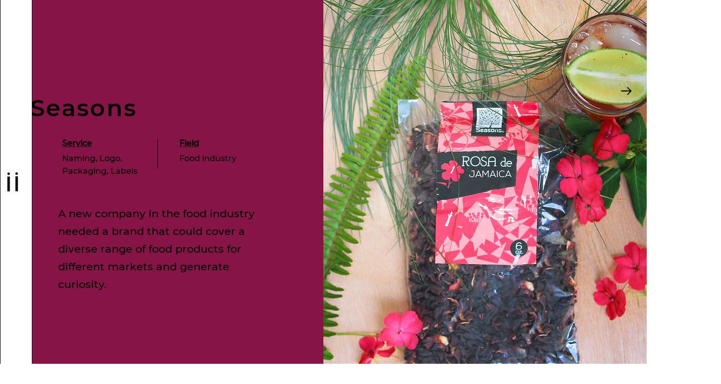

--- FILE ---
content_type: text/html; charset=UTF-8
request_url: https://www.pariitystudio.com/seasons
body_size: 132276
content:
<!DOCTYPE html>
<html lang="es">
<head>
  
  <!-- SEO Tags -->
  <title>Seasons | Pariity studio</title>
  <link rel="canonical" href="https://www.pariitystudio.com/seasons"/>
  <meta property="og:title" content="Seasons | Pariity studio"/>
  <meta property="og:image" content="https://static.wixstatic.com/media/fdf189_4ee697ad01044a0697079d0a8671c978%7Emv2.png/v1/fit/w_2500,h_1330,al_c/fdf189_4ee697ad01044a0697079d0a8671c978%7Emv2.png"/>
  <meta property="og:image:width" content="2500"/>
  <meta property="og:image:height" content="1330"/>
  <meta property="og:url" content="https://www.pariitystudio.com/seasons"/>
  <meta property="og:site_name" content="Pariity studio"/>
  <meta property="og:type" content="website"/>
  <meta name="google-site-verification" content="UvPX9dO8zSz1DVu1L7GDWBYylmpbXABAZpY6hLDU15w"/>
  <meta name="twitter:card" content="summary_large_image"/>
  <meta name="twitter:title" content="Seasons | Pariity studio"/>
  <meta name="twitter:image" content="https://static.wixstatic.com/media/fdf189_4ee697ad01044a0697079d0a8671c978%7Emv2.png/v1/fit/w_2500,h_1330,al_c/fdf189_4ee697ad01044a0697079d0a8671c978%7Emv2.png"/>

  
  <meta charset='utf-8'>
  <meta name="viewport" content="width=device-width, initial-scale=1" id="wixDesktopViewport" />
  <meta http-equiv="X-UA-Compatible" content="IE=edge">
  <meta name="generator" content="Wix.com Website Builder"/>

  <link rel="icon" sizes="192x192" href="https://static.wixstatic.com/media/fdf189_4ee697ad01044a0697079d0a8671c978%7Emv2.png/v1/fill/w_192%2Ch_192%2Clg_1%2Cusm_0.66_1.00_0.01/fdf189_4ee697ad01044a0697079d0a8671c978%7Emv2.png" type="image/png"/>
  <link rel="shortcut icon" href="https://static.wixstatic.com/media/fdf189_4ee697ad01044a0697079d0a8671c978%7Emv2.png/v1/fill/w_192%2Ch_192%2Clg_1%2Cusm_0.66_1.00_0.01/fdf189_4ee697ad01044a0697079d0a8671c978%7Emv2.png" type="image/png"/>
  <link rel="apple-touch-icon" href="https://static.wixstatic.com/media/fdf189_4ee697ad01044a0697079d0a8671c978%7Emv2.png/v1/fill/w_180%2Ch_180%2Clg_1%2Cusm_0.66_1.00_0.01/fdf189_4ee697ad01044a0697079d0a8671c978%7Emv2.png" type="image/png"/>

  <!-- Safari Pinned Tab Icon -->
  <!-- <link rel="mask-icon" href="https://static.wixstatic.com/media/fdf189_4ee697ad01044a0697079d0a8671c978%7Emv2.png/v1/fill/w_192%2Ch_192%2Clg_1%2Cusm_0.66_1.00_0.01/fdf189_4ee697ad01044a0697079d0a8671c978%7Emv2.png"> -->

  <!-- Original trials -->
  


  <!-- Segmenter Polyfill -->
  <script>
    if (!window.Intl || !window.Intl.Segmenter) {
      (function() {
        var script = document.createElement('script');
        script.src = 'https://static.parastorage.com/unpkg/@formatjs/intl-segmenter@11.7.10/polyfill.iife.js';
        document.head.appendChild(script);
      })();
    }
  </script>

  <!-- Legacy Polyfills -->
  <script nomodule="" src="https://static.parastorage.com/unpkg/core-js-bundle@3.2.1/minified.js"></script>
  <script nomodule="" src="https://static.parastorage.com/unpkg/focus-within-polyfill@5.0.9/dist/focus-within-polyfill.js"></script>

  <!-- Performance API Polyfills -->
  <script>
  (function () {
    var noop = function noop() {};
    if ("performance" in window === false) {
      window.performance = {};
    }
    window.performance.mark = performance.mark || noop;
    window.performance.measure = performance.measure || noop;
    if ("now" in window.performance === false) {
      var nowOffset = Date.now();
      if (performance.timing && performance.timing.navigationStart) {
        nowOffset = performance.timing.navigationStart;
      }
      window.performance.now = function now() {
        return Date.now() - nowOffset;
      };
    }
  })();
  </script>

  <!-- Globals Definitions -->
  <script>
    (function () {
      var now = Date.now()
      window.initialTimestamps = {
        initialTimestamp: now,
        initialRequestTimestamp: Math.round(performance.timeOrigin ? performance.timeOrigin : now - performance.now())
      }

      window.thunderboltTag = "libs-releases-GA-local"
      window.thunderboltVersion = "1.16780.0"
    })();
  </script>

  <!-- Essential Viewer Model -->
  <script type="application/json" id="wix-essential-viewer-model">{"fleetConfig":{"fleetName":"thunderbolt-seo-isolated-renderer","type":"GA","code":0},"mode":{"qa":false,"enableTestApi":false,"debug":false,"ssrIndicator":false,"ssrOnly":false,"siteAssetsFallback":"enable","versionIndicator":false},"componentsLibrariesTopology":[{"artifactId":"editor-elements","namespace":"wixui","url":"https:\/\/static.parastorage.com\/services\/editor-elements\/1.14853.0"},{"artifactId":"editor-elements","namespace":"dsgnsys","url":"https:\/\/static.parastorage.com\/services\/editor-elements\/1.14853.0"}],"siteFeaturesConfigs":{"sessionManager":{"isRunningInDifferentSiteContext":false}},"language":{"userLanguage":"es"},"siteAssets":{"clientTopology":{"mediaRootUrl":"https:\/\/static.wixstatic.com","staticMediaUrl":"https:\/\/static.wixstatic.com\/media","moduleRepoUrl":"https:\/\/static.parastorage.com\/unpkg","fileRepoUrl":"https:\/\/static.parastorage.com\/services","viewerAppsUrl":"https:\/\/viewer-apps.parastorage.com","viewerAssetsUrl":"https:\/\/viewer-assets.parastorage.com","siteAssetsUrl":"https:\/\/siteassets.parastorage.com","pageJsonServerUrls":["https:\/\/pages.parastorage.com","https:\/\/staticorigin.wixstatic.com","https:\/\/www.pariitystudio.com","https:\/\/fallback.wix.com\/wix-html-editor-pages-webapp\/page"],"pathOfTBModulesInFileRepoForFallback":"wix-thunderbolt\/dist\/"}},"siteFeatures":["accessibility","appMonitoring","assetsLoader","businessLogger","captcha","clickHandlerRegistrar","commonConfig","componentsLoader","componentsRegistry","consentPolicy","cyclicTabbing","domSelectors","dynamicPages","environmentWixCodeSdk","environment","lightbox","locationWixCodeSdk","mpaNavigation","navigationManager","navigationPhases","ooi","pages","panorama","renderer","reporter","routerFetch","router","scrollRestoration","seoWixCodeSdk","seo","sessionManager","siteMembersWixCodeSdk","siteMembers","siteScrollBlocker","siteWixCodeSdk","speculationRules","ssrCache","stores","structureApi","thunderboltInitializer","tpaCommons","translations","usedPlatformApis","warmupData","windowMessageRegistrar","windowWixCodeSdk","wixCustomElementComponent","wixEmbedsApi","componentsReact","platform"],"site":{"externalBaseUrl":"https:\/\/www.pariitystudio.com","isSEO":true},"media":{"staticMediaUrl":"https:\/\/static.wixstatic.com\/media","mediaRootUrl":"https:\/\/static.wixstatic.com\/","staticVideoUrl":"https:\/\/video.wixstatic.com\/"},"requestUrl":"https:\/\/www.pariitystudio.com\/seasons","rollout":{"siteAssetsVersionsRollout":false,"isDACRollout":0,"isTBRollout":false},"commonConfig":{"brand":"wix","host":"VIEWER","bsi":"","consentPolicy":{},"consentPolicyHeader":{},"siteRevision":"1410","renderingFlow":"NONE","language":"es","locale":"km-kh"},"interactionSampleRatio":0.01,"dynamicModelUrl":"https:\/\/www.pariitystudio.com\/_api\/v2\/dynamicmodel","accessTokensUrl":"https:\/\/www.pariitystudio.com\/_api\/v1\/access-tokens","isExcludedFromSecurityExperiments":false,"experiments":{"specs.thunderbolt.hardenFetchAndXHR":true,"specs.thunderbolt.securityExperiments":true}}</script>
  <script>window.viewerModel = JSON.parse(document.getElementById('wix-essential-viewer-model').textContent)</script>

  <script>
    window.commonConfig = viewerModel.commonConfig
  </script>

  
  <!-- BEGIN handleAccessTokens bundle -->

  <script data-url="https://static.parastorage.com/services/wix-thunderbolt/dist/handleAccessTokens.inline.4f2f9a53.bundle.min.js">(()=>{"use strict";function e(e){let{context:o,property:r,value:n,enumerable:i=!0}=e,c=e.get,l=e.set;if(!r||void 0===n&&!c&&!l)return new Error("property and value are required");let a=o||globalThis,s=a?.[r],u={};if(void 0!==n)u.value=n;else{if(c){let e=t(c);e&&(u.get=e)}if(l){let e=t(l);e&&(u.set=e)}}let p={...u,enumerable:i||!1,configurable:!1};void 0!==n&&(p.writable=!1);try{Object.defineProperty(a,r,p)}catch(e){return e instanceof TypeError?s:e}return s}function t(e,t){return"function"==typeof e?e:!0===e?.async&&"function"==typeof e.func?t?async function(t){return e.func(t)}:async function(){return e.func()}:"function"==typeof e?.func?e.func:void 0}try{e({property:"strictDefine",value:e})}catch{}try{e({property:"defineStrictObject",value:r})}catch{}try{e({property:"defineStrictMethod",value:n})}catch{}var o=["toString","toLocaleString","valueOf","constructor","prototype"];function r(t){let{context:n,property:c,propertiesToExclude:l=[],skipPrototype:a=!1,hardenPrototypePropertiesToExclude:s=[]}=t;if(!c)return new Error("property is required");let u=(n||globalThis)[c],p={},f=i(n,c);u&&("object"==typeof u||"function"==typeof u)&&Reflect.ownKeys(u).forEach(t=>{if(!l.includes(t)&&!o.includes(t)){let o=i(u,t);if(o&&(o.writable||o.configurable)){let{value:r,get:n,set:i,enumerable:c=!1}=o,l={};void 0!==r?l.value=r:n?l.get=n:i&&(l.set=i);try{let o=e({context:u,property:t,...l,enumerable:c});p[t]=o}catch(e){if(!(e instanceof TypeError))throw e;try{p[t]=o.value||o.get||o.set}catch{}}}}});let d={originalObject:u,originalProperties:p};if(!a&&void 0!==u?.prototype){let e=r({context:u,property:"prototype",propertiesToExclude:s,skipPrototype:!0});e instanceof Error||(d.originalPrototype=e?.originalObject,d.originalPrototypeProperties=e?.originalProperties)}return e({context:n,property:c,value:u,enumerable:f?.enumerable}),d}function n(t,o){let r=(o||globalThis)[t],n=i(o||globalThis,t);return r&&n&&(n.writable||n.configurable)?(Object.freeze(r),e({context:globalThis,property:t,value:r})):r}function i(e,t){if(e&&t)try{return Reflect.getOwnPropertyDescriptor(e,t)}catch{return}}function c(e){if("string"!=typeof e)return e;try{return decodeURIComponent(e).toLowerCase().trim()}catch{return e.toLowerCase().trim()}}function l(e,t){let o="";if("string"==typeof e)o=e.split("=")[0]?.trim()||"";else{if(!e||"string"!=typeof e.name)return!1;o=e.name}return t.has(c(o)||"")}function a(e,t){let o;return o="string"==typeof e?e.split(";").map(e=>e.trim()).filter(e=>e.length>0):e||[],o.filter(e=>!l(e,t))}var s=null;function u(){return null===s&&(s=typeof Document>"u"?void 0:Object.getOwnPropertyDescriptor(Document.prototype,"cookie")),s}function p(t,o){if(!globalThis?.cookieStore)return;let r=globalThis.cookieStore.get.bind(globalThis.cookieStore),n=globalThis.cookieStore.getAll.bind(globalThis.cookieStore),i=globalThis.cookieStore.set.bind(globalThis.cookieStore),c=globalThis.cookieStore.delete.bind(globalThis.cookieStore);return e({context:globalThis.CookieStore.prototype,property:"get",value:async function(e){return l(("string"==typeof e?e:e.name)||"",t)?null:r.call(this,e)},enumerable:!0}),e({context:globalThis.CookieStore.prototype,property:"getAll",value:async function(){return a(await n.apply(this,Array.from(arguments)),t)},enumerable:!0}),e({context:globalThis.CookieStore.prototype,property:"set",value:async function(){let e=Array.from(arguments);if(!l(1===e.length?e[0].name:e[0],t))return i.apply(this,e);o&&console.warn(o)},enumerable:!0}),e({context:globalThis.CookieStore.prototype,property:"delete",value:async function(){let e=Array.from(arguments);if(!l(1===e.length?e[0].name:e[0],t))return c.apply(this,e)},enumerable:!0}),e({context:globalThis.cookieStore,property:"prototype",value:globalThis.CookieStore.prototype,enumerable:!1}),e({context:globalThis,property:"cookieStore",value:globalThis.cookieStore,enumerable:!0}),{get:r,getAll:n,set:i,delete:c}}var f=["TextEncoder","TextDecoder","XMLHttpRequestEventTarget","EventTarget","URL","JSON","Reflect","Object","Array","Map","Set","WeakMap","WeakSet","Promise","Symbol","Error"],d=["addEventListener","removeEventListener","dispatchEvent","encodeURI","encodeURIComponent","decodeURI","decodeURIComponent"];const y=(e,t)=>{try{const o=t?t.get.call(document):document.cookie;return o.split(";").map(e=>e.trim()).filter(t=>t?.startsWith(e))[0]?.split("=")[1]}catch(e){return""}},g=(e="",t="",o="/")=>`${e}=; ${t?`domain=${t};`:""} max-age=0; path=${o}; expires=Thu, 01 Jan 1970 00:00:01 GMT`;function m(){(function(){if("undefined"!=typeof window){const e=performance.getEntriesByType("navigation")[0];return"back_forward"===(e?.type||"")}return!1})()&&function(){const{counter:e}=function(){const e=b("getItem");if(e){const[t,o]=e.split("-"),r=o?parseInt(o,10):0;if(r>=3){const e=t?Number(t):0;if(Date.now()-e>6e4)return{counter:0}}return{counter:r}}return{counter:0}}();e<3?(!function(e=1){b("setItem",`${Date.now()}-${e}`)}(e+1),window.location.reload()):console.error("ATS: Max reload attempts reached")}()}function b(e,t){try{return sessionStorage[e]("reload",t||"")}catch(e){console.error("ATS: Error calling sessionStorage:",e)}}const h="client-session-bind",v="sec-fetch-unsupported",{experiments:w}=window.viewerModel,T=[h,"client-binding",v,"svSession","smSession","server-session-bind","wixSession2","wixSession3"].map(e=>e.toLowerCase()),{cookie:S}=function(t,o){let r=new Set(t);return e({context:document,property:"cookie",set:{func:e=>function(e,t,o,r){let n=u(),i=c(t.split(";")[0]||"")||"";[...o].every(e=>!i.startsWith(e.toLowerCase()))&&n?.set?n.set.call(e,t):r&&console.warn(r)}(document,e,r,o)},get:{func:()=>function(e,t){let o=u();if(!o?.get)throw new Error("Cookie descriptor or getter not available");return a(o.get.call(e),t).join("; ")}(document,r)},enumerable:!0}),{cookieStore:p(r,o),cookie:u()}}(T),k="tbReady",x="security_overrideGlobals",{experiments:E,siteFeaturesConfigs:C,accessTokensUrl:P}=window.viewerModel,R=P,M={},O=(()=>{const e=y(h,S);if(w["specs.thunderbolt.browserCacheReload"]){y(v,S)||e?b("removeItem"):m()}return(()=>{const e=g(h),t=g(h,location.hostname);S.set.call(document,e),S.set.call(document,t)})(),e})();O&&(M["client-binding"]=O);const D=fetch;addEventListener(k,function e(t){const{logger:o}=t.detail;try{window.tb.init({fetch:D,fetchHeaders:M})}catch(e){const t=new Error("TB003");o.meter(`${x}_${t.message}`,{paramsOverrides:{errorType:x,eventString:t.message}}),window?.viewerModel?.mode.debug&&console.error(e)}finally{removeEventListener(k,e)}}),E["specs.thunderbolt.hardenFetchAndXHR"]||(window.fetchDynamicModel=()=>C.sessionManager.isRunningInDifferentSiteContext?Promise.resolve({}):fetch(R,{credentials:"same-origin",headers:M}).then(function(e){if(!e.ok)throw new Error(`[${e.status}]${e.statusText}`);return e.json()}),window.dynamicModelPromise=window.fetchDynamicModel())})();
//# sourceMappingURL=https://static.parastorage.com/services/wix-thunderbolt/dist/handleAccessTokens.inline.4f2f9a53.bundle.min.js.map</script>

<!-- END handleAccessTokens bundle -->

<!-- BEGIN overrideGlobals bundle -->

<script data-url="https://static.parastorage.com/services/wix-thunderbolt/dist/overrideGlobals.inline.ec13bfcf.bundle.min.js">(()=>{"use strict";function e(e){let{context:r,property:o,value:n,enumerable:i=!0}=e,c=e.get,a=e.set;if(!o||void 0===n&&!c&&!a)return new Error("property and value are required");let l=r||globalThis,u=l?.[o],s={};if(void 0!==n)s.value=n;else{if(c){let e=t(c);e&&(s.get=e)}if(a){let e=t(a);e&&(s.set=e)}}let p={...s,enumerable:i||!1,configurable:!1};void 0!==n&&(p.writable=!1);try{Object.defineProperty(l,o,p)}catch(e){return e instanceof TypeError?u:e}return u}function t(e,t){return"function"==typeof e?e:!0===e?.async&&"function"==typeof e.func?t?async function(t){return e.func(t)}:async function(){return e.func()}:"function"==typeof e?.func?e.func:void 0}try{e({property:"strictDefine",value:e})}catch{}try{e({property:"defineStrictObject",value:o})}catch{}try{e({property:"defineStrictMethod",value:n})}catch{}var r=["toString","toLocaleString","valueOf","constructor","prototype"];function o(t){let{context:n,property:c,propertiesToExclude:a=[],skipPrototype:l=!1,hardenPrototypePropertiesToExclude:u=[]}=t;if(!c)return new Error("property is required");let s=(n||globalThis)[c],p={},f=i(n,c);s&&("object"==typeof s||"function"==typeof s)&&Reflect.ownKeys(s).forEach(t=>{if(!a.includes(t)&&!r.includes(t)){let r=i(s,t);if(r&&(r.writable||r.configurable)){let{value:o,get:n,set:i,enumerable:c=!1}=r,a={};void 0!==o?a.value=o:n?a.get=n:i&&(a.set=i);try{let r=e({context:s,property:t,...a,enumerable:c});p[t]=r}catch(e){if(!(e instanceof TypeError))throw e;try{p[t]=r.value||r.get||r.set}catch{}}}}});let d={originalObject:s,originalProperties:p};if(!l&&void 0!==s?.prototype){let e=o({context:s,property:"prototype",propertiesToExclude:u,skipPrototype:!0});e instanceof Error||(d.originalPrototype=e?.originalObject,d.originalPrototypeProperties=e?.originalProperties)}return e({context:n,property:c,value:s,enumerable:f?.enumerable}),d}function n(t,r){let o=(r||globalThis)[t],n=i(r||globalThis,t);return o&&n&&(n.writable||n.configurable)?(Object.freeze(o),e({context:globalThis,property:t,value:o})):o}function i(e,t){if(e&&t)try{return Reflect.getOwnPropertyDescriptor(e,t)}catch{return}}function c(e){if("string"!=typeof e)return e;try{return decodeURIComponent(e).toLowerCase().trim()}catch{return e.toLowerCase().trim()}}function a(e,t){return e instanceof Headers?e.forEach((r,o)=>{l(o,t)||e.delete(o)}):Object.keys(e).forEach(r=>{l(r,t)||delete e[r]}),e}function l(e,t){return!t.has(c(e)||"")}function u(e,t){let r=!0,o=function(e){let t,r;if(globalThis.Request&&e instanceof Request)t=e.url;else{if("function"!=typeof e?.toString)throw new Error("Unsupported type for url");t=e.toString()}try{return new URL(t).pathname}catch{return r=t.replace(/#.+/gi,"").split("?").shift(),r.startsWith("/")?r:`/${r}`}}(e),n=c(o);return n&&t.some(e=>n.includes(e))&&(r=!1),r}function s(t,r,o){let n=fetch,i=XMLHttpRequest,c=new Set(r);function s(){let e=new i,r=e.open,n=e.setRequestHeader;return e.open=function(){let n=Array.from(arguments),i=n[1];if(n.length<2||u(i,t))return r.apply(e,n);throw new Error(o||`Request not allowed for path ${i}`)},e.setRequestHeader=function(t,r){l(decodeURIComponent(t),c)&&n.call(e,t,r)},e}return e({property:"fetch",value:function(){let e=function(e,t){return globalThis.Request&&e[0]instanceof Request&&e[0]?.headers?a(e[0].headers,t):e[1]?.headers&&a(e[1].headers,t),e}(arguments,c);return u(arguments[0],t)?n.apply(globalThis,Array.from(e)):new Promise((e,t)=>{t(new Error(o||`Request not allowed for path ${arguments[0]}`))})},enumerable:!0}),e({property:"XMLHttpRequest",value:s,enumerable:!0}),Object.keys(i).forEach(e=>{s[e]=i[e]}),{fetch:n,XMLHttpRequest:i}}var p=["TextEncoder","TextDecoder","XMLHttpRequestEventTarget","EventTarget","URL","JSON","Reflect","Object","Array","Map","Set","WeakMap","WeakSet","Promise","Symbol","Error"],f=["addEventListener","removeEventListener","dispatchEvent","encodeURI","encodeURIComponent","decodeURI","decodeURIComponent"];const d=function(){let t=globalThis.open,r=document.open;function o(e,r,o){let n="string"!=typeof e,i=t.call(window,e,r,o);return n||e&&function(e){return e.startsWith("//")&&/(?:[a-z0-9](?:[a-z0-9-]{0,61}[a-z0-9])?\.)+[a-z0-9][a-z0-9-]{0,61}[a-z0-9]/g.test(`${location.protocol}:${e}`)&&(e=`${location.protocol}${e}`),!e.startsWith("http")||new URL(e).hostname===location.hostname}(e)?{}:i}return e({property:"open",value:o,context:globalThis,enumerable:!0}),e({property:"open",value:function(e,t,n){return e?o(e,t,n):r.call(document,e||"",t||"",n||"")},context:document,enumerable:!0}),{open:t,documentOpen:r}},y=function(){let t=document.createElement,r=Element.prototype.setAttribute,o=Element.prototype.setAttributeNS;return e({property:"createElement",context:document,value:function(n,i){let a=t.call(document,n,i);if("iframe"===c(n)){e({property:"srcdoc",context:a,get:()=>"",set:()=>{console.warn("`srcdoc` is not allowed in iframe elements.")}});let t=function(e,t){"srcdoc"!==e.toLowerCase()?r.call(a,e,t):console.warn("`srcdoc` attribute is not allowed to be set.")},n=function(e,t,r){"srcdoc"!==t.toLowerCase()?o.call(a,e,t,r):console.warn("`srcdoc` attribute is not allowed to be set.")};a.setAttribute=t,a.setAttributeNS=n}return a},enumerable:!0}),{createElement:t,setAttribute:r,setAttributeNS:o}},m=["client-binding"],b=["/_api/v1/access-tokens","/_api/v2/dynamicmodel","/_api/one-app-session-web/v3/businesses"],h=function(){let t=setTimeout,r=setInterval;return o("setTimeout",0,globalThis),o("setInterval",0,globalThis),{setTimeout:t,setInterval:r};function o(t,r,o){let n=o||globalThis,i=n[t];if(!i||"function"!=typeof i)throw new Error(`Function ${t} not found or is not a function`);e({property:t,value:function(){let e=Array.from(arguments);if("string"!=typeof e[r])return i.apply(n,e);console.warn(`Calling ${t} with a String Argument at index ${r} is not allowed`)},context:o,enumerable:!0})}},v=function(){if(navigator&&"serviceWorker"in navigator){let t=navigator.serviceWorker.register;return e({context:navigator.serviceWorker,property:"register",value:function(){console.log("Service worker registration is not allowed")},enumerable:!0}),{register:t}}return{}};performance.mark("overrideGlobals started");const{isExcludedFromSecurityExperiments:g,experiments:w}=window.viewerModel,E=!g&&w["specs.thunderbolt.securityExperiments"];try{d(),E&&y(),w["specs.thunderbolt.hardenFetchAndXHR"]&&E&&s(b,m),v(),(e=>{let t=[],r=[];r=r.concat(["TextEncoder","TextDecoder"]),e&&(r=r.concat(["XMLHttpRequestEventTarget","EventTarget"])),r=r.concat(["URL","JSON"]),e&&(t=t.concat(["addEventListener","removeEventListener"])),t=t.concat(["encodeURI","encodeURIComponent","decodeURI","decodeURIComponent"]),r=r.concat(["String","Number"]),e&&r.push("Object"),r=r.concat(["Reflect"]),t.forEach(e=>{n(e),["addEventListener","removeEventListener"].includes(e)&&n(e,document)}),r.forEach(e=>{o({property:e})})})(E),E&&h()}catch(e){window?.viewerModel?.mode.debug&&console.error(e);const t=new Error("TB006");window.fedops?.reportError(t,"security_overrideGlobals"),window.Sentry?window.Sentry.captureException(t):globalThis.defineStrictProperty("sentryBuffer",[t],window,!1)}performance.mark("overrideGlobals ended")})();
//# sourceMappingURL=https://static.parastorage.com/services/wix-thunderbolt/dist/overrideGlobals.inline.ec13bfcf.bundle.min.js.map</script>

<!-- END overrideGlobals bundle -->


  
  <script>
    window.commonConfig = viewerModel.commonConfig

	
  </script>

  <!-- Initial CSS -->
  <style data-url="https://static.parastorage.com/services/wix-thunderbolt/dist/main.347af09f.min.css">@keyframes slide-horizontal-new{0%{transform:translateX(100%)}}@keyframes slide-horizontal-old{80%{opacity:1}to{opacity:0;transform:translateX(-100%)}}@keyframes slide-vertical-new{0%{transform:translateY(-100%)}}@keyframes slide-vertical-old{80%{opacity:1}to{opacity:0;transform:translateY(100%)}}@keyframes out-in-new{0%{opacity:0}}@keyframes out-in-old{to{opacity:0}}:root:active-view-transition{view-transition-name:none}::view-transition{pointer-events:none}:root:active-view-transition::view-transition-new(page-group),:root:active-view-transition::view-transition-old(page-group){animation-duration:.6s;cursor:wait;pointer-events:all}:root:active-view-transition-type(SlideHorizontal)::view-transition-old(page-group){animation:slide-horizontal-old .6s cubic-bezier(.83,0,.17,1) forwards;mix-blend-mode:normal}:root:active-view-transition-type(SlideHorizontal)::view-transition-new(page-group){animation:slide-horizontal-new .6s cubic-bezier(.83,0,.17,1) backwards;mix-blend-mode:normal}:root:active-view-transition-type(SlideVertical)::view-transition-old(page-group){animation:slide-vertical-old .6s cubic-bezier(.83,0,.17,1) forwards;mix-blend-mode:normal}:root:active-view-transition-type(SlideVertical)::view-transition-new(page-group){animation:slide-vertical-new .6s cubic-bezier(.83,0,.17,1) backwards;mix-blend-mode:normal}:root:active-view-transition-type(OutIn)::view-transition-old(page-group){animation:out-in-old .35s cubic-bezier(.22,1,.36,1) forwards}:root:active-view-transition-type(OutIn)::view-transition-new(page-group){animation:out-in-new .35s cubic-bezier(.64,0,.78,0) .35s backwards}@media(prefers-reduced-motion:reduce){::view-transition-group(*),::view-transition-new(*),::view-transition-old(*){animation:none!important}}body,html{background:transparent;border:0;margin:0;outline:0;padding:0;vertical-align:baseline}body{--scrollbar-width:0px;font-family:Arial,Helvetica,sans-serif;font-size:10px}body,html{height:100%}body{overflow-x:auto;overflow-y:scroll}body:not(.responsive) #site-root{min-width:var(--site-width);width:100%}body:not([data-js-loaded]) [data-hide-prejs]{visibility:hidden}interact-element{display:contents}#SITE_CONTAINER{position:relative}:root{--one-unit:1vw;--section-max-width:9999px;--spx-stopper-max:9999px;--spx-stopper-min:0px;--browser-zoom:1}@supports(-webkit-appearance:none) and (stroke-color:transparent){:root{--safari-sticky-fix:opacity;--experimental-safari-sticky-fix:translateZ(0)}}@supports(container-type:inline-size){:root{--one-unit:1cqw}}[id^=oldHoverBox-]{mix-blend-mode:plus-lighter;transition:opacity .5s ease,visibility .5s ease}[data-mesh-id$=inlineContent-gridContainer]:has(>[id^=oldHoverBox-]){isolation:isolate}</style>
<style data-url="https://static.parastorage.com/services/wix-thunderbolt/dist/main.renderer.9cb0985f.min.css">a,abbr,acronym,address,applet,b,big,blockquote,button,caption,center,cite,code,dd,del,dfn,div,dl,dt,em,fieldset,font,footer,form,h1,h2,h3,h4,h5,h6,header,i,iframe,img,ins,kbd,label,legend,li,nav,object,ol,p,pre,q,s,samp,section,small,span,strike,strong,sub,sup,table,tbody,td,tfoot,th,thead,title,tr,tt,u,ul,var{background:transparent;border:0;margin:0;outline:0;padding:0;vertical-align:baseline}input,select,textarea{box-sizing:border-box;font-family:Helvetica,Arial,sans-serif}ol,ul{list-style:none}blockquote,q{quotes:none}ins{text-decoration:none}del{text-decoration:line-through}table{border-collapse:collapse;border-spacing:0}a{cursor:pointer;text-decoration:none}.testStyles{overflow-y:hidden}.reset-button{-webkit-appearance:none;background:none;border:0;color:inherit;font:inherit;line-height:normal;outline:0;overflow:visible;padding:0;-webkit-user-select:none;-moz-user-select:none;-ms-user-select:none}:focus{outline:none}body.device-mobile-optimized:not(.disable-site-overflow){overflow-x:hidden;overflow-y:scroll}body.device-mobile-optimized:not(.responsive) #SITE_CONTAINER{margin-left:auto;margin-right:auto;overflow-x:visible;position:relative;width:320px}body.device-mobile-optimized:not(.responsive):not(.blockSiteScrolling) #SITE_CONTAINER{margin-top:0}body.device-mobile-optimized>*{max-width:100%!important}body.device-mobile-optimized #site-root{overflow-x:hidden;overflow-y:hidden}@supports(overflow:clip){body.device-mobile-optimized #site-root{overflow-x:clip;overflow-y:clip}}body.device-mobile-non-optimized #SITE_CONTAINER #site-root{overflow-x:clip;overflow-y:clip}body.device-mobile-non-optimized.fullScreenMode{background-color:#5f6360}body.device-mobile-non-optimized.fullScreenMode #MOBILE_ACTIONS_MENU,body.device-mobile-non-optimized.fullScreenMode #SITE_BACKGROUND,body.device-mobile-non-optimized.fullScreenMode #site-root,body.fullScreenMode #WIX_ADS{visibility:hidden}body.fullScreenMode{overflow-x:hidden!important;overflow-y:hidden!important}body.fullScreenMode.device-mobile-optimized #TINY_MENU{opacity:0;pointer-events:none}body.fullScreenMode-scrollable.device-mobile-optimized{overflow-x:hidden!important;overflow-y:auto!important}body.fullScreenMode-scrollable.device-mobile-optimized #masterPage,body.fullScreenMode-scrollable.device-mobile-optimized #site-root{overflow-x:hidden!important;overflow-y:hidden!important}body.fullScreenMode-scrollable.device-mobile-optimized #SITE_BACKGROUND,body.fullScreenMode-scrollable.device-mobile-optimized #masterPage{height:auto!important}body.fullScreenMode-scrollable.device-mobile-optimized #masterPage.mesh-layout{height:0!important}body.blockSiteScrolling,body.siteScrollingBlocked{position:fixed;width:100%}body.blockSiteScrolling #SITE_CONTAINER{margin-top:calc(var(--blocked-site-scroll-margin-top)*-1)}#site-root{margin:0 auto;min-height:100%;position:relative;top:var(--wix-ads-height)}#site-root img:not([src]){visibility:hidden}#site-root svg img:not([src]){visibility:visible}.auto-generated-link{color:inherit}#SCROLL_TO_BOTTOM,#SCROLL_TO_TOP{height:0}.has-click-trigger{cursor:pointer}.fullScreenOverlay{bottom:0;display:flex;justify-content:center;left:0;overflow-y:hidden;position:fixed;right:0;top:-60px;z-index:1005}.fullScreenOverlay>.fullScreenOverlayContent{bottom:0;left:0;margin:0 auto;overflow:hidden;position:absolute;right:0;top:60px;transform:translateZ(0)}[data-mesh-id$=centeredContent],[data-mesh-id$=form],[data-mesh-id$=inlineContent]{pointer-events:none;position:relative}[data-mesh-id$=-gridWrapper],[data-mesh-id$=-rotated-wrapper]{pointer-events:none}[data-mesh-id$=-gridContainer]>*,[data-mesh-id$=-rotated-wrapper]>*,[data-mesh-id$=inlineContent]>:not([data-mesh-id$=-gridContainer]){pointer-events:auto}.device-mobile-optimized #masterPage.mesh-layout #SOSP_CONTAINER_CUSTOM_ID{grid-area:2/1/3/2;-ms-grid-row:2;position:relative}#masterPage.mesh-layout{-ms-grid-rows:max-content max-content min-content max-content;-ms-grid-columns:100%;align-items:start;display:-ms-grid;display:grid;grid-template-columns:100%;grid-template-rows:max-content max-content min-content max-content;justify-content:stretch}#masterPage.mesh-layout #PAGES_CONTAINER,#masterPage.mesh-layout #SITE_FOOTER-placeholder,#masterPage.mesh-layout #SITE_FOOTER_WRAPPER,#masterPage.mesh-layout #SITE_HEADER-placeholder,#masterPage.mesh-layout #SITE_HEADER_WRAPPER,#masterPage.mesh-layout #SOSP_CONTAINER_CUSTOM_ID[data-state~=mobileView],#masterPage.mesh-layout #soapAfterPagesContainer,#masterPage.mesh-layout #soapBeforePagesContainer{-ms-grid-row-align:start;-ms-grid-column-align:start;-ms-grid-column:1}#masterPage.mesh-layout #SITE_HEADER-placeholder,#masterPage.mesh-layout #SITE_HEADER_WRAPPER{grid-area:1/1/2/2;-ms-grid-row:1}#masterPage.mesh-layout #PAGES_CONTAINER,#masterPage.mesh-layout #soapAfterPagesContainer,#masterPage.mesh-layout #soapBeforePagesContainer{grid-area:3/1/4/2;-ms-grid-row:3}#masterPage.mesh-layout #soapAfterPagesContainer,#masterPage.mesh-layout #soapBeforePagesContainer{width:100%}#masterPage.mesh-layout #PAGES_CONTAINER{align-self:stretch}#masterPage.mesh-layout main#PAGES_CONTAINER{display:block}#masterPage.mesh-layout #SITE_FOOTER-placeholder,#masterPage.mesh-layout #SITE_FOOTER_WRAPPER{grid-area:4/1/5/2;-ms-grid-row:4}#masterPage.mesh-layout #SITE_PAGES,#masterPage.mesh-layout [data-mesh-id=PAGES_CONTAINERcenteredContent],#masterPage.mesh-layout [data-mesh-id=PAGES_CONTAINERinlineContent]{height:100%}#masterPage.mesh-layout.desktop>*{width:100%}#masterPage.mesh-layout #PAGES_CONTAINER,#masterPage.mesh-layout #SITE_FOOTER,#masterPage.mesh-layout #SITE_FOOTER_WRAPPER,#masterPage.mesh-layout #SITE_HEADER,#masterPage.mesh-layout #SITE_HEADER_WRAPPER,#masterPage.mesh-layout #SITE_PAGES,#masterPage.mesh-layout #masterPageinlineContent{position:relative}#masterPage.mesh-layout #SITE_HEADER{grid-area:1/1/2/2}#masterPage.mesh-layout #SITE_FOOTER{grid-area:4/1/5/2}#masterPage.mesh-layout.overflow-x-clip #SITE_FOOTER,#masterPage.mesh-layout.overflow-x-clip #SITE_HEADER{overflow-x:clip}[data-z-counter]{z-index:0}[data-z-counter="0"]{z-index:auto}.wixSiteProperties{-webkit-font-smoothing:antialiased;-moz-osx-font-smoothing:grayscale}:root{--wst-button-color-fill-primary:rgb(var(--color_48));--wst-button-color-border-primary:rgb(var(--color_49));--wst-button-color-text-primary:rgb(var(--color_50));--wst-button-color-fill-primary-hover:rgb(var(--color_51));--wst-button-color-border-primary-hover:rgb(var(--color_52));--wst-button-color-text-primary-hover:rgb(var(--color_53));--wst-button-color-fill-primary-disabled:rgb(var(--color_54));--wst-button-color-border-primary-disabled:rgb(var(--color_55));--wst-button-color-text-primary-disabled:rgb(var(--color_56));--wst-button-color-fill-secondary:rgb(var(--color_57));--wst-button-color-border-secondary:rgb(var(--color_58));--wst-button-color-text-secondary:rgb(var(--color_59));--wst-button-color-fill-secondary-hover:rgb(var(--color_60));--wst-button-color-border-secondary-hover:rgb(var(--color_61));--wst-button-color-text-secondary-hover:rgb(var(--color_62));--wst-button-color-fill-secondary-disabled:rgb(var(--color_63));--wst-button-color-border-secondary-disabled:rgb(var(--color_64));--wst-button-color-text-secondary-disabled:rgb(var(--color_65));--wst-color-fill-base-1:rgb(var(--color_36));--wst-color-fill-base-2:rgb(var(--color_37));--wst-color-fill-base-shade-1:rgb(var(--color_38));--wst-color-fill-base-shade-2:rgb(var(--color_39));--wst-color-fill-base-shade-3:rgb(var(--color_40));--wst-color-fill-accent-1:rgb(var(--color_41));--wst-color-fill-accent-2:rgb(var(--color_42));--wst-color-fill-accent-3:rgb(var(--color_43));--wst-color-fill-accent-4:rgb(var(--color_44));--wst-color-fill-background-primary:rgb(var(--color_11));--wst-color-fill-background-secondary:rgb(var(--color_12));--wst-color-text-primary:rgb(var(--color_15));--wst-color-text-secondary:rgb(var(--color_14));--wst-color-action:rgb(var(--color_18));--wst-color-disabled:rgb(var(--color_39));--wst-color-title:rgb(var(--color_45));--wst-color-subtitle:rgb(var(--color_46));--wst-color-line:rgb(var(--color_47));--wst-font-style-h2:var(--font_2);--wst-font-style-h3:var(--font_3);--wst-font-style-h4:var(--font_4);--wst-font-style-h5:var(--font_5);--wst-font-style-h6:var(--font_6);--wst-font-style-body-large:var(--font_7);--wst-font-style-body-medium:var(--font_8);--wst-font-style-body-small:var(--font_9);--wst-font-style-body-x-small:var(--font_10);--wst-color-custom-1:rgb(var(--color_13));--wst-color-custom-2:rgb(var(--color_16));--wst-color-custom-3:rgb(var(--color_17));--wst-color-custom-4:rgb(var(--color_19));--wst-color-custom-5:rgb(var(--color_20));--wst-color-custom-6:rgb(var(--color_21));--wst-color-custom-7:rgb(var(--color_22));--wst-color-custom-8:rgb(var(--color_23));--wst-color-custom-9:rgb(var(--color_24));--wst-color-custom-10:rgb(var(--color_25));--wst-color-custom-11:rgb(var(--color_26));--wst-color-custom-12:rgb(var(--color_27));--wst-color-custom-13:rgb(var(--color_28));--wst-color-custom-14:rgb(var(--color_29));--wst-color-custom-15:rgb(var(--color_30));--wst-color-custom-16:rgb(var(--color_31));--wst-color-custom-17:rgb(var(--color_32));--wst-color-custom-18:rgb(var(--color_33));--wst-color-custom-19:rgb(var(--color_34));--wst-color-custom-20:rgb(var(--color_35))}.wix-presets-wrapper{display:contents}</style>

  <meta name="format-detection" content="telephone=no">
  <meta name="skype_toolbar" content="skype_toolbar_parser_compatible">
  
  

  

  

  <!-- head performance data start -->
  
  <!-- head performance data end -->
  

    


    
<style data-href="https://static.parastorage.com/services/editor-elements-library/dist/thunderbolt/rb_wixui.thunderbolt_bootstrap.a1b00b19.min.css">.cwL6XW{cursor:pointer}.sNF2R0{opacity:0}.hLoBV3{transition:opacity var(--transition-duration) cubic-bezier(.37,0,.63,1)}.Rdf41z,.hLoBV3{opacity:1}.ftlZWo{transition:opacity var(--transition-duration) cubic-bezier(.37,0,.63,1)}.ATGlOr,.ftlZWo{opacity:0}.KQSXD0{transition:opacity var(--transition-duration) cubic-bezier(.64,0,.78,0)}.KQSXD0,.pagQKE{opacity:1}._6zG5H{opacity:0;transition:opacity var(--transition-duration) cubic-bezier(.22,1,.36,1)}.BB49uC{transform:translateX(100%)}.j9xE1V{transition:transform var(--transition-duration) cubic-bezier(.87,0,.13,1)}.ICs7Rs,.j9xE1V{transform:translateX(0)}.DxijZJ{transition:transform var(--transition-duration) cubic-bezier(.87,0,.13,1)}.B5kjYq,.DxijZJ{transform:translateX(-100%)}.cJijIV{transition:transform var(--transition-duration) cubic-bezier(.87,0,.13,1)}.cJijIV,.hOxaWM{transform:translateX(0)}.T9p3fN{transform:translateX(100%);transition:transform var(--transition-duration) cubic-bezier(.87,0,.13,1)}.qDxYJm{transform:translateY(100%)}.aA9V0P{transition:transform var(--transition-duration) cubic-bezier(.87,0,.13,1)}.YPXPAS,.aA9V0P{transform:translateY(0)}.Xf2zsA{transition:transform var(--transition-duration) cubic-bezier(.87,0,.13,1)}.Xf2zsA,.y7Kt7s{transform:translateY(-100%)}.EeUgMu{transition:transform var(--transition-duration) cubic-bezier(.87,0,.13,1)}.EeUgMu,.fdHrtm{transform:translateY(0)}.WIFaG4{transform:translateY(100%);transition:transform var(--transition-duration) cubic-bezier(.87,0,.13,1)}body:not(.responsive) .JsJXaX{overflow-x:clip}:root:active-view-transition .JsJXaX{view-transition-name:page-group}.AnQkDU{display:grid;grid-template-columns:1fr;grid-template-rows:1fr;height:100%}.AnQkDU>div{align-self:stretch!important;grid-area:1/1/2/2;justify-self:stretch!important}.StylableButton2545352419__root{-archetype:box;border:none;box-sizing:border-box;cursor:pointer;display:block;height:100%;min-height:10px;min-width:10px;padding:0;touch-action:manipulation;width:100%}.StylableButton2545352419__root[disabled]{pointer-events:none}.StylableButton2545352419__root:not(:hover):not([disabled]).StylableButton2545352419--hasBackgroundColor{background-color:var(--corvid-background-color)!important}.StylableButton2545352419__root:hover:not([disabled]).StylableButton2545352419--hasHoverBackgroundColor{background-color:var(--corvid-hover-background-color)!important}.StylableButton2545352419__root:not(:hover)[disabled].StylableButton2545352419--hasDisabledBackgroundColor{background-color:var(--corvid-disabled-background-color)!important}.StylableButton2545352419__root:not(:hover):not([disabled]).StylableButton2545352419--hasBorderColor{border-color:var(--corvid-border-color)!important}.StylableButton2545352419__root:hover:not([disabled]).StylableButton2545352419--hasHoverBorderColor{border-color:var(--corvid-hover-border-color)!important}.StylableButton2545352419__root:not(:hover)[disabled].StylableButton2545352419--hasDisabledBorderColor{border-color:var(--corvid-disabled-border-color)!important}.StylableButton2545352419__root.StylableButton2545352419--hasBorderRadius{border-radius:var(--corvid-border-radius)!important}.StylableButton2545352419__root.StylableButton2545352419--hasBorderWidth{border-width:var(--corvid-border-width)!important}.StylableButton2545352419__root:not(:hover):not([disabled]).StylableButton2545352419--hasColor,.StylableButton2545352419__root:not(:hover):not([disabled]).StylableButton2545352419--hasColor .StylableButton2545352419__label{color:var(--corvid-color)!important}.StylableButton2545352419__root:hover:not([disabled]).StylableButton2545352419--hasHoverColor,.StylableButton2545352419__root:hover:not([disabled]).StylableButton2545352419--hasHoverColor .StylableButton2545352419__label{color:var(--corvid-hover-color)!important}.StylableButton2545352419__root:not(:hover)[disabled].StylableButton2545352419--hasDisabledColor,.StylableButton2545352419__root:not(:hover)[disabled].StylableButton2545352419--hasDisabledColor .StylableButton2545352419__label{color:var(--corvid-disabled-color)!important}.StylableButton2545352419__link{-archetype:box;box-sizing:border-box;color:#000;text-decoration:none}.StylableButton2545352419__container{align-items:center;display:flex;flex-basis:auto;flex-direction:row;flex-grow:1;height:100%;justify-content:center;overflow:hidden;transition:all .2s ease,visibility 0s;width:100%}.StylableButton2545352419__label{-archetype:text;-controller-part-type:LayoutChildDisplayDropdown,LayoutFlexChildSpacing(first);max-width:100%;min-width:1.8em;overflow:hidden;text-align:center;text-overflow:ellipsis;transition:inherit;white-space:nowrap}.StylableButton2545352419__root.StylableButton2545352419--isMaxContent .StylableButton2545352419__label{text-overflow:unset}.StylableButton2545352419__root.StylableButton2545352419--isWrapText .StylableButton2545352419__label{min-width:10px;overflow-wrap:break-word;white-space:break-spaces;word-break:break-word}.StylableButton2545352419__icon{-archetype:icon;-controller-part-type:LayoutChildDisplayDropdown,LayoutFlexChildSpacing(last);flex-shrink:0;height:50px;min-width:1px;transition:inherit}.StylableButton2545352419__icon.StylableButton2545352419--override{display:block!important}.StylableButton2545352419__icon svg,.StylableButton2545352419__icon>span{display:flex;height:inherit;width:inherit}.StylableButton2545352419__root:not(:hover):not([disalbed]).StylableButton2545352419--hasIconColor .StylableButton2545352419__icon svg{fill:var(--corvid-icon-color)!important;stroke:var(--corvid-icon-color)!important}.StylableButton2545352419__root:hover:not([disabled]).StylableButton2545352419--hasHoverIconColor .StylableButton2545352419__icon svg{fill:var(--corvid-hover-icon-color)!important;stroke:var(--corvid-hover-icon-color)!important}.StylableButton2545352419__root:not(:hover)[disabled].StylableButton2545352419--hasDisabledIconColor .StylableButton2545352419__icon svg{fill:var(--corvid-disabled-icon-color)!important;stroke:var(--corvid-disabled-icon-color)!important}.aeyn4z{bottom:0;left:0;position:absolute;right:0;top:0}.qQrFOK{cursor:pointer}.VDJedC{-webkit-tap-highlight-color:rgba(0,0,0,0);fill:var(--corvid-fill-color,var(--fill));fill-opacity:var(--fill-opacity);stroke:var(--corvid-stroke-color,var(--stroke));stroke-opacity:var(--stroke-opacity);stroke-width:var(--stroke-width);filter:var(--drop-shadow,none);opacity:var(--opacity);transform:var(--flip)}.VDJedC,.VDJedC svg{bottom:0;left:0;position:absolute;right:0;top:0}.VDJedC svg{height:var(--svg-calculated-height,100%);margin:auto;padding:var(--svg-calculated-padding,0);width:var(--svg-calculated-width,100%)}.VDJedC svg:not([data-type=ugc]){overflow:visible}.l4CAhn *{vector-effect:non-scaling-stroke}.Z_l5lU{-webkit-text-size-adjust:100%;-moz-text-size-adjust:100%;text-size-adjust:100%}ol.font_100,ul.font_100{color:#080808;font-family:"Arial, Helvetica, sans-serif",serif;font-size:10px;font-style:normal;font-variant:normal;font-weight:400;letter-spacing:normal;line-height:normal;margin:0;text-decoration:none}ol.font_100 li,ul.font_100 li{margin-bottom:12px}ol.wix-list-text-align,ul.wix-list-text-align{list-style-position:inside}ol.wix-list-text-align h1,ol.wix-list-text-align h2,ol.wix-list-text-align h3,ol.wix-list-text-align h4,ol.wix-list-text-align h5,ol.wix-list-text-align h6,ol.wix-list-text-align p,ul.wix-list-text-align h1,ul.wix-list-text-align h2,ul.wix-list-text-align h3,ul.wix-list-text-align h4,ul.wix-list-text-align h5,ul.wix-list-text-align h6,ul.wix-list-text-align p{display:inline}.HQSswv{cursor:pointer}.yi6otz{clip:rect(0 0 0 0);border:0;height:1px;margin:-1px;overflow:hidden;padding:0;position:absolute;width:1px}.zQ9jDz [data-attr-richtext-marker=true]{display:block}.zQ9jDz [data-attr-richtext-marker=true] table{border-collapse:collapse;margin:15px 0;width:100%}.zQ9jDz [data-attr-richtext-marker=true] table td{padding:12px;position:relative}.zQ9jDz [data-attr-richtext-marker=true] table td:after{border-bottom:1px solid currentColor;border-left:1px solid currentColor;bottom:0;content:"";left:0;opacity:.2;position:absolute;right:0;top:0}.zQ9jDz [data-attr-richtext-marker=true] table tr td:last-child:after{border-right:1px solid currentColor}.zQ9jDz [data-attr-richtext-marker=true] table tr:first-child td:after{border-top:1px solid currentColor}@supports(-webkit-appearance:none) and (stroke-color:transparent){.qvSjx3>*>:first-child{vertical-align:top}}@supports(-webkit-touch-callout:none){.qvSjx3>*>:first-child{vertical-align:top}}.LkZBpT :is(p,h1,h2,h3,h4,h5,h6,ul,ol,span[data-attr-richtext-marker],blockquote,div) [class$=rich-text__text],.LkZBpT :is(p,h1,h2,h3,h4,h5,h6,ul,ol,span[data-attr-richtext-marker],blockquote,div)[class$=rich-text__text]{color:var(--corvid-color,currentColor)}.LkZBpT :is(p,h1,h2,h3,h4,h5,h6,ul,ol,span[data-attr-richtext-marker],blockquote,div) span[style*=color]{color:var(--corvid-color,currentColor)!important}.Kbom4H{direction:var(--text-direction);min-height:var(--min-height);min-width:var(--min-width)}.Kbom4H .upNqi2{word-wrap:break-word;height:100%;overflow-wrap:break-word;position:relative;width:100%}.Kbom4H .upNqi2 ul{list-style:disc inside}.Kbom4H .upNqi2 li{margin-bottom:12px}.MMl86N blockquote,.MMl86N div,.MMl86N h1,.MMl86N h2,.MMl86N h3,.MMl86N h4,.MMl86N h5,.MMl86N h6,.MMl86N p{letter-spacing:normal;line-height:normal}.gYHZuN{min-height:var(--min-height);min-width:var(--min-width)}.gYHZuN .upNqi2{word-wrap:break-word;height:100%;overflow-wrap:break-word;position:relative;width:100%}.gYHZuN .upNqi2 ol,.gYHZuN .upNqi2 ul{letter-spacing:normal;line-height:normal;margin-inline-start:.5em;padding-inline-start:1.3em}.gYHZuN .upNqi2 ul{list-style-type:disc}.gYHZuN .upNqi2 ol{list-style-type:decimal}.gYHZuN .upNqi2 ol ul,.gYHZuN .upNqi2 ul ul{line-height:normal;list-style-type:circle}.gYHZuN .upNqi2 ol ol ul,.gYHZuN .upNqi2 ol ul ul,.gYHZuN .upNqi2 ul ol ul,.gYHZuN .upNqi2 ul ul ul{line-height:normal;list-style-type:square}.gYHZuN .upNqi2 li{font-style:inherit;font-weight:inherit;letter-spacing:normal;line-height:inherit}.gYHZuN .upNqi2 h1,.gYHZuN .upNqi2 h2,.gYHZuN .upNqi2 h3,.gYHZuN .upNqi2 h4,.gYHZuN .upNqi2 h5,.gYHZuN .upNqi2 h6,.gYHZuN .upNqi2 p{letter-spacing:normal;line-height:normal;margin-block:0;margin:0}.gYHZuN .upNqi2 a{color:inherit}.MMl86N,.ku3DBC{word-wrap:break-word;direction:var(--text-direction);min-height:var(--min-height);min-width:var(--min-width);mix-blend-mode:var(--blendMode,normal);overflow-wrap:break-word;pointer-events:none;text-align:start;text-shadow:var(--textOutline,0 0 transparent),var(--textShadow,0 0 transparent);text-transform:var(--textTransform,"none")}.MMl86N>*,.ku3DBC>*{pointer-events:auto}.MMl86N li,.ku3DBC li{font-style:inherit;font-weight:inherit;letter-spacing:normal;line-height:inherit}.MMl86N ol,.MMl86N ul,.ku3DBC ol,.ku3DBC ul{letter-spacing:normal;line-height:normal;margin-inline-end:0;margin-inline-start:.5em}.MMl86N:not(.Vq6kJx) ol,.MMl86N:not(.Vq6kJx) ul,.ku3DBC:not(.Vq6kJx) ol,.ku3DBC:not(.Vq6kJx) ul{padding-inline-end:0;padding-inline-start:1.3em}.MMl86N ul,.ku3DBC ul{list-style-type:disc}.MMl86N ol,.ku3DBC ol{list-style-type:decimal}.MMl86N ol ul,.MMl86N ul ul,.ku3DBC ol ul,.ku3DBC ul ul{list-style-type:circle}.MMl86N ol ol ul,.MMl86N ol ul ul,.MMl86N ul ol ul,.MMl86N ul ul ul,.ku3DBC ol ol ul,.ku3DBC ol ul ul,.ku3DBC ul ol ul,.ku3DBC ul ul ul{list-style-type:square}.MMl86N blockquote,.MMl86N div,.MMl86N h1,.MMl86N h2,.MMl86N h3,.MMl86N h4,.MMl86N h5,.MMl86N h6,.MMl86N p,.ku3DBC blockquote,.ku3DBC div,.ku3DBC h1,.ku3DBC h2,.ku3DBC h3,.ku3DBC h4,.ku3DBC h5,.ku3DBC h6,.ku3DBC p{margin-block:0;margin:0}.MMl86N a,.ku3DBC a{color:inherit}.Vq6kJx li{margin-inline-end:0;margin-inline-start:1.3em}.Vd6aQZ{overflow:hidden;padding:0;pointer-events:none;white-space:nowrap}.mHZSwn{display:none}.lvxhkV{bottom:0;left:0;position:absolute;right:0;top:0;width:100%}.QJjwEo{transform:translateY(-100%);transition:.2s ease-in}.kdBXfh{transition:.2s}.MP52zt{opacity:0;transition:.2s ease-in}.MP52zt.Bhu9m5{z-index:-1!important}.LVP8Wf{opacity:1;transition:.2s}.VrZrC0{height:auto}.VrZrC0,.cKxVkc{position:relative;width:100%}:host(:not(.device-mobile-optimized)) .vlM3HR,body:not(.device-mobile-optimized) .vlM3HR{margin-left:calc((100% - var(--site-width))/2);width:var(--site-width)}.AT7o0U[data-focuscycled=active]{outline:1px solid transparent}.AT7o0U[data-focuscycled=active]:not(:focus-within){outline:2px solid transparent;transition:outline .01s ease}.AT7o0U .vlM3HR{bottom:0;left:0;position:absolute;right:0;top:0}.Tj01hh,.jhxvbR{display:block;height:100%;width:100%}.jhxvbR img{max-width:var(--wix-img-max-width,100%)}.jhxvbR[data-animate-blur] img{filter:blur(9px);transition:filter .8s ease-in}.jhxvbR[data-animate-blur] img[data-load-done]{filter:none}.WzbAF8{direction:var(--direction)}.WzbAF8 .mpGTIt .O6KwRn{display:var(--item-display);height:var(--item-size);margin-block:var(--item-margin-block);margin-inline:var(--item-margin-inline);width:var(--item-size)}.WzbAF8 .mpGTIt .O6KwRn:last-child{margin-block:0;margin-inline:0}.WzbAF8 .mpGTIt .O6KwRn .oRtuWN{display:block}.WzbAF8 .mpGTIt .O6KwRn .oRtuWN .YaS0jR{height:var(--item-size);width:var(--item-size)}.WzbAF8 .mpGTIt{height:100%;position:absolute;white-space:nowrap;width:100%}:host(.device-mobile-optimized) .WzbAF8 .mpGTIt,body.device-mobile-optimized .WzbAF8 .mpGTIt{white-space:normal}.big2ZD{display:grid;grid-template-columns:1fr;grid-template-rows:1fr;height:calc(100% - var(--wix-ads-height));left:0;margin-top:var(--wix-ads-height);position:fixed;top:0;width:100%}.SHHiV9,.big2ZD{pointer-events:none;z-index:var(--pinned-layer-in-container,var(--above-all-in-container))}</style>
<style data-href="https://static.parastorage.com/services/editor-elements-library/dist/thunderbolt/rb_wixui.thunderbolt_bootstrap-classic.72e6a2a3.min.css">.PlZyDq{touch-action:manipulation}.uDW_Qe{align-items:center;box-sizing:border-box;display:flex;justify-content:var(--label-align);min-width:100%;text-align:initial;width:-moz-max-content;width:max-content}.uDW_Qe:before{max-width:var(--margin-start,0)}.uDW_Qe:after,.uDW_Qe:before{align-self:stretch;content:"";flex-grow:1}.uDW_Qe:after{max-width:var(--margin-end,0)}.FubTgk{height:100%}.FubTgk .uDW_Qe{border-radius:var(--corvid-border-radius,var(--rd,0));bottom:0;box-shadow:var(--shd,0 1px 4px rgba(0,0,0,.6));left:0;position:absolute;right:0;top:0;transition:var(--trans1,border-color .4s ease 0s,background-color .4s ease 0s)}.FubTgk .uDW_Qe:link,.FubTgk .uDW_Qe:visited{border-color:transparent}.FubTgk .l7_2fn{color:var(--corvid-color,rgb(var(--txt,var(--color_15,color_15))));font:var(--fnt,var(--font_5));margin:0;position:relative;transition:var(--trans2,color .4s ease 0s);white-space:nowrap}.FubTgk[aria-disabled=false] .uDW_Qe{background-color:var(--corvid-background-color,rgba(var(--bg,var(--color_17,color_17)),var(--alpha-bg,1)));border:solid var(--corvid-border-color,rgba(var(--brd,var(--color_15,color_15)),var(--alpha-brd,1))) var(--corvid-border-width,var(--brw,0));cursor:pointer!important}:host(.device-mobile-optimized) .FubTgk[aria-disabled=false]:active .uDW_Qe,body.device-mobile-optimized .FubTgk[aria-disabled=false]:active .uDW_Qe{background-color:var(--corvid-hover-background-color,rgba(var(--bgh,var(--color_18,color_18)),var(--alpha-bgh,1)));border-color:var(--corvid-hover-border-color,rgba(var(--brdh,var(--color_15,color_15)),var(--alpha-brdh,1)))}:host(.device-mobile-optimized) .FubTgk[aria-disabled=false]:active .l7_2fn,body.device-mobile-optimized .FubTgk[aria-disabled=false]:active .l7_2fn{color:var(--corvid-hover-color,rgb(var(--txth,var(--color_15,color_15))))}:host(:not(.device-mobile-optimized)) .FubTgk[aria-disabled=false]:hover .uDW_Qe,body:not(.device-mobile-optimized) .FubTgk[aria-disabled=false]:hover .uDW_Qe{background-color:var(--corvid-hover-background-color,rgba(var(--bgh,var(--color_18,color_18)),var(--alpha-bgh,1)));border-color:var(--corvid-hover-border-color,rgba(var(--brdh,var(--color_15,color_15)),var(--alpha-brdh,1)))}:host(:not(.device-mobile-optimized)) .FubTgk[aria-disabled=false]:hover .l7_2fn,body:not(.device-mobile-optimized) .FubTgk[aria-disabled=false]:hover .l7_2fn{color:var(--corvid-hover-color,rgb(var(--txth,var(--color_15,color_15))))}.FubTgk[aria-disabled=true] .uDW_Qe{background-color:var(--corvid-disabled-background-color,rgba(var(--bgd,204,204,204),var(--alpha-bgd,1)));border-color:var(--corvid-disabled-border-color,rgba(var(--brdd,204,204,204),var(--alpha-brdd,1)));border-style:solid;border-width:var(--corvid-border-width,var(--brw,0))}.FubTgk[aria-disabled=true] .l7_2fn{color:var(--corvid-disabled-color,rgb(var(--txtd,255,255,255)))}.uUxqWY{align-items:center;box-sizing:border-box;display:flex;justify-content:var(--label-align);min-width:100%;text-align:initial;width:-moz-max-content;width:max-content}.uUxqWY:before{max-width:var(--margin-start,0)}.uUxqWY:after,.uUxqWY:before{align-self:stretch;content:"";flex-grow:1}.uUxqWY:after{max-width:var(--margin-end,0)}.Vq4wYb[aria-disabled=false] .uUxqWY{cursor:pointer}:host(.device-mobile-optimized) .Vq4wYb[aria-disabled=false]:active .wJVzSK,body.device-mobile-optimized .Vq4wYb[aria-disabled=false]:active .wJVzSK{color:var(--corvid-hover-color,rgb(var(--txth,var(--color_15,color_15))));transition:var(--trans,color .4s ease 0s)}:host(:not(.device-mobile-optimized)) .Vq4wYb[aria-disabled=false]:hover .wJVzSK,body:not(.device-mobile-optimized) .Vq4wYb[aria-disabled=false]:hover .wJVzSK{color:var(--corvid-hover-color,rgb(var(--txth,var(--color_15,color_15))));transition:var(--trans,color .4s ease 0s)}.Vq4wYb .uUxqWY{bottom:0;left:0;position:absolute;right:0;top:0}.Vq4wYb .wJVzSK{color:var(--corvid-color,rgb(var(--txt,var(--color_15,color_15))));font:var(--fnt,var(--font_5));transition:var(--trans,color .4s ease 0s);white-space:nowrap}.Vq4wYb[aria-disabled=true] .wJVzSK{color:var(--corvid-disabled-color,rgb(var(--txtd,255,255,255)))}:host(:not(.device-mobile-optimized)) .CohWsy,body:not(.device-mobile-optimized) .CohWsy{display:flex}:host(:not(.device-mobile-optimized)) .V5AUxf,body:not(.device-mobile-optimized) .V5AUxf{-moz-column-gap:var(--margin);column-gap:var(--margin);direction:var(--direction);display:flex;margin:0 auto;position:relative;width:calc(100% - var(--padding)*2)}:host(:not(.device-mobile-optimized)) .V5AUxf>*,body:not(.device-mobile-optimized) .V5AUxf>*{direction:ltr;flex:var(--column-flex) 1 0%;left:0;margin-bottom:var(--padding);margin-top:var(--padding);min-width:0;position:relative;top:0}:host(.device-mobile-optimized) .V5AUxf,body.device-mobile-optimized .V5AUxf{display:block;padding-bottom:var(--padding-y);padding-left:var(--padding-x,0);padding-right:var(--padding-x,0);padding-top:var(--padding-y);position:relative}:host(.device-mobile-optimized) .V5AUxf>*,body.device-mobile-optimized .V5AUxf>*{margin-bottom:var(--margin);position:relative}:host(.device-mobile-optimized) .V5AUxf>:first-child,body.device-mobile-optimized .V5AUxf>:first-child{margin-top:var(--firstChildMarginTop,0)}:host(.device-mobile-optimized) .V5AUxf>:last-child,body.device-mobile-optimized .V5AUxf>:last-child{margin-bottom:var(--lastChildMarginBottom)}.LIhNy3{backface-visibility:hidden}.jhxvbR,.mtrorN{display:block;height:100%;width:100%}.jhxvbR img{max-width:var(--wix-img-max-width,100%)}.jhxvbR[data-animate-blur] img{filter:blur(9px);transition:filter .8s ease-in}.jhxvbR[data-animate-blur] img[data-load-done]{filter:none}.if7Vw2{height:100%;left:0;-webkit-mask-image:var(--mask-image,none);mask-image:var(--mask-image,none);-webkit-mask-position:var(--mask-position,0);mask-position:var(--mask-position,0);-webkit-mask-repeat:var(--mask-repeat,no-repeat);mask-repeat:var(--mask-repeat,no-repeat);-webkit-mask-size:var(--mask-size,100%);mask-size:var(--mask-size,100%);overflow:hidden;pointer-events:var(--fill-layer-background-media-pointer-events);position:absolute;top:0;width:100%}.if7Vw2.f0uTJH{clip:rect(0,auto,auto,0)}.if7Vw2 .i1tH8h{height:100%;position:absolute;top:0;width:100%}.if7Vw2 .DXi4PB{height:var(--fill-layer-image-height,100%);opacity:var(--fill-layer-image-opacity)}.if7Vw2 .DXi4PB img{height:100%;width:100%}@supports(-webkit-hyphens:none){.if7Vw2.f0uTJH{clip:auto;-webkit-clip-path:inset(0)}}.wG8dni{height:100%}.tcElKx{background-color:var(--bg-overlay-color);background-image:var(--bg-gradient);transition:var(--inherit-transition)}.ImALHf,.Ybjs9b{opacity:var(--fill-layer-video-opacity)}.UWmm3w{bottom:var(--media-padding-bottom);height:var(--media-padding-height);position:absolute;top:var(--media-padding-top);width:100%}.Yjj1af{transform:scale(var(--scale,1));transition:var(--transform-duration,transform 0s)}.ImALHf{height:100%;position:relative;width:100%}.KCM6zk{opacity:var(--fill-layer-video-opacity,var(--fill-layer-image-opacity,1))}.KCM6zk .DXi4PB,.KCM6zk .ImALHf,.KCM6zk .Ybjs9b{opacity:1}._uqPqy{clip-path:var(--fill-layer-clip)}._uqPqy,.eKyYhK{position:absolute;top:0}._uqPqy,.eKyYhK,.x0mqQS img{height:100%;width:100%}.pnCr6P{opacity:0}.blf7sp,.pnCr6P{position:absolute;top:0}.blf7sp{height:0;left:0;overflow:hidden;width:0}.rWP3Gv{left:0;pointer-events:var(--fill-layer-background-media-pointer-events);position:var(--fill-layer-background-media-position)}.Tr4n3d,.rWP3Gv,.wRqk6s{height:100%;top:0;width:100%}.wRqk6s{position:absolute}.Tr4n3d{background-color:var(--fill-layer-background-overlay-color);opacity:var(--fill-layer-background-overlay-blend-opacity-fallback,1);position:var(--fill-layer-background-overlay-position);transform:var(--fill-layer-background-overlay-transform)}@supports(mix-blend-mode:overlay){.Tr4n3d{mix-blend-mode:var(--fill-layer-background-overlay-blend-mode);opacity:var(--fill-layer-background-overlay-blend-opacity,1)}}.VXAmO2{--divider-pin-height__:min(1,calc(var(--divider-layers-pin-factor__) + 1));--divider-pin-layer-height__:var( --divider-layers-pin-factor__ );--divider-pin-border__:min(1,calc(var(--divider-layers-pin-factor__) / -1 + 1));height:calc(var(--divider-height__) + var(--divider-pin-height__)*var(--divider-layers-size__)*var(--divider-layers-y__))}.VXAmO2,.VXAmO2 .dy3w_9{left:0;position:absolute;width:100%}.VXAmO2 .dy3w_9{--divider-layer-i__:var(--divider-layer-i,0);background-position:left calc(50% + var(--divider-offset-x__) + var(--divider-layers-x__)*var(--divider-layer-i__)) bottom;background-repeat:repeat-x;border-bottom-style:solid;border-bottom-width:calc(var(--divider-pin-border__)*var(--divider-layer-i__)*var(--divider-layers-y__));height:calc(var(--divider-height__) + var(--divider-pin-layer-height__)*var(--divider-layer-i__)*var(--divider-layers-y__));opacity:calc(1 - var(--divider-layer-i__)/(var(--divider-layer-i__) + 1))}.UORcXs{--divider-height__:var(--divider-top-height,auto);--divider-offset-x__:var(--divider-top-offset-x,0px);--divider-layers-size__:var(--divider-top-layers-size,0);--divider-layers-y__:var(--divider-top-layers-y,0px);--divider-layers-x__:var(--divider-top-layers-x,0px);--divider-layers-pin-factor__:var(--divider-top-layers-pin-factor,0);border-top:var(--divider-top-padding,0) solid var(--divider-top-color,currentColor);opacity:var(--divider-top-opacity,1);top:0;transform:var(--divider-top-flip,scaleY(-1))}.UORcXs .dy3w_9{background-image:var(--divider-top-image,none);background-size:var(--divider-top-size,contain);border-color:var(--divider-top-color,currentColor);bottom:0;filter:var(--divider-top-filter,none)}.UORcXs .dy3w_9[data-divider-layer="1"]{display:var(--divider-top-layer-1-display,block)}.UORcXs .dy3w_9[data-divider-layer="2"]{display:var(--divider-top-layer-2-display,block)}.UORcXs .dy3w_9[data-divider-layer="3"]{display:var(--divider-top-layer-3-display,block)}.Io4VUz{--divider-height__:var(--divider-bottom-height,auto);--divider-offset-x__:var(--divider-bottom-offset-x,0px);--divider-layers-size__:var(--divider-bottom-layers-size,0);--divider-layers-y__:var(--divider-bottom-layers-y,0px);--divider-layers-x__:var(--divider-bottom-layers-x,0px);--divider-layers-pin-factor__:var(--divider-bottom-layers-pin-factor,0);border-bottom:var(--divider-bottom-padding,0) solid var(--divider-bottom-color,currentColor);bottom:0;opacity:var(--divider-bottom-opacity,1);transform:var(--divider-bottom-flip,none)}.Io4VUz .dy3w_9{background-image:var(--divider-bottom-image,none);background-size:var(--divider-bottom-size,contain);border-color:var(--divider-bottom-color,currentColor);bottom:0;filter:var(--divider-bottom-filter,none)}.Io4VUz .dy3w_9[data-divider-layer="1"]{display:var(--divider-bottom-layer-1-display,block)}.Io4VUz .dy3w_9[data-divider-layer="2"]{display:var(--divider-bottom-layer-2-display,block)}.Io4VUz .dy3w_9[data-divider-layer="3"]{display:var(--divider-bottom-layer-3-display,block)}.YzqVVZ{overflow:visible;position:relative}.mwF7X1{backface-visibility:hidden}.YGilLk{cursor:pointer}.Tj01hh{display:block}.MW5IWV,.Tj01hh{height:100%;width:100%}.MW5IWV{left:0;-webkit-mask-image:var(--mask-image,none);mask-image:var(--mask-image,none);-webkit-mask-position:var(--mask-position,0);mask-position:var(--mask-position,0);-webkit-mask-repeat:var(--mask-repeat,no-repeat);mask-repeat:var(--mask-repeat,no-repeat);-webkit-mask-size:var(--mask-size,100%);mask-size:var(--mask-size,100%);overflow:hidden;pointer-events:var(--fill-layer-background-media-pointer-events);position:absolute;top:0}.MW5IWV.N3eg0s{clip:rect(0,auto,auto,0)}.MW5IWV .Kv1aVt{height:100%;position:absolute;top:0;width:100%}.MW5IWV .dLPlxY{height:var(--fill-layer-image-height,100%);opacity:var(--fill-layer-image-opacity)}.MW5IWV .dLPlxY img{height:100%;width:100%}@supports(-webkit-hyphens:none){.MW5IWV.N3eg0s{clip:auto;-webkit-clip-path:inset(0)}}.VgO9Yg{height:100%}.LWbAav{background-color:var(--bg-overlay-color);background-image:var(--bg-gradient);transition:var(--inherit-transition)}.K_YxMd,.yK6aSC{opacity:var(--fill-layer-video-opacity)}.NGjcJN{bottom:var(--media-padding-bottom);height:var(--media-padding-height);position:absolute;top:var(--media-padding-top);width:100%}.mNGsUM{transform:scale(var(--scale,1));transition:var(--transform-duration,transform 0s)}.K_YxMd{height:100%;position:relative;width:100%}wix-media-canvas{display:block;height:100%}.I8xA4L{opacity:var(--fill-layer-video-opacity,var(--fill-layer-image-opacity,1))}.I8xA4L .K_YxMd,.I8xA4L .dLPlxY,.I8xA4L .yK6aSC{opacity:1}.bX9O_S{clip-path:var(--fill-layer-clip)}.Z_wCwr,.bX9O_S{position:absolute;top:0}.Jxk_UL img,.Z_wCwr,.bX9O_S{height:100%;width:100%}.K8MSra{opacity:0}.K8MSra,.YTb3b4{position:absolute;top:0}.YTb3b4{height:0;left:0;overflow:hidden;width:0}.SUz0WK{left:0;pointer-events:var(--fill-layer-background-media-pointer-events);position:var(--fill-layer-background-media-position)}.FNxOn5,.SUz0WK,.m4khSP{height:100%;top:0;width:100%}.FNxOn5{position:absolute}.m4khSP{background-color:var(--fill-layer-background-overlay-color);opacity:var(--fill-layer-background-overlay-blend-opacity-fallback,1);position:var(--fill-layer-background-overlay-position);transform:var(--fill-layer-background-overlay-transform)}@supports(mix-blend-mode:overlay){.m4khSP{mix-blend-mode:var(--fill-layer-background-overlay-blend-mode);opacity:var(--fill-layer-background-overlay-blend-opacity,1)}}._C0cVf{bottom:0;left:0;position:absolute;right:0;top:0;width:100%}.hFwGTD{transform:translateY(-100%);transition:.2s ease-in}.IQgXoP{transition:.2s}.Nr3Nid{opacity:0;transition:.2s ease-in}.Nr3Nid.l4oO6c{z-index:-1!important}.iQuoC4{opacity:1;transition:.2s}.CJF7A2{height:auto}.CJF7A2,.U4Bvut{position:relative;width:100%}:host(:not(.device-mobile-optimized)) .G5K6X8,body:not(.device-mobile-optimized) .G5K6X8{margin-left:calc((100% - var(--site-width))/2);width:var(--site-width)}.xU8fqS[data-focuscycled=active]{outline:1px solid transparent}.xU8fqS[data-focuscycled=active]:not(:focus-within){outline:2px solid transparent;transition:outline .01s ease}.xU8fqS ._4XcTfy{background-color:var(--screenwidth-corvid-background-color,rgba(var(--bg,var(--color_11,color_11)),var(--alpha-bg,1)));border-bottom:var(--brwb,0) solid var(--screenwidth-corvid-border-color,rgba(var(--brd,var(--color_15,color_15)),var(--alpha-brd,1)));border-top:var(--brwt,0) solid var(--screenwidth-corvid-border-color,rgba(var(--brd,var(--color_15,color_15)),var(--alpha-brd,1)));bottom:0;box-shadow:var(--shd,0 0 5px rgba(0,0,0,.7));left:0;position:absolute;right:0;top:0}.xU8fqS .gUbusX{background-color:rgba(var(--bgctr,var(--color_11,color_11)),var(--alpha-bgctr,1));border-radius:var(--rd,0);bottom:var(--brwb,0);top:var(--brwt,0)}.xU8fqS .G5K6X8,.xU8fqS .gUbusX{left:0;position:absolute;right:0}.xU8fqS .G5K6X8{bottom:0;top:0}:host(.device-mobile-optimized) .xU8fqS .G5K6X8,body.device-mobile-optimized .xU8fqS .G5K6X8{left:10px;right:10px}.SPY_vo{pointer-events:none}.BmZ5pC{min-height:calc(100vh - var(--wix-ads-height));min-width:var(--site-width);position:var(--bg-position);top:var(--wix-ads-height)}.BmZ5pC,.nTOEE9{height:100%;width:100%}.nTOEE9{overflow:hidden;position:relative}.nTOEE9.sqUyGm:hover{cursor:url([data-uri]),auto}.nTOEE9.C_JY0G:hover{cursor:url([data-uri]),auto}.RZQnmg{background-color:rgb(var(--color_11));border-radius:50%;bottom:12px;height:40px;opacity:0;pointer-events:none;position:absolute;right:12px;width:40px}.RZQnmg path{fill:rgb(var(--color_15))}.RZQnmg:focus{cursor:auto;opacity:1;pointer-events:auto}.rYiAuL{cursor:pointer}.gSXewE{height:0;left:0;overflow:hidden;top:0;width:0}.OJQ_3L,.gSXewE{position:absolute}.OJQ_3L{background-color:rgb(var(--color_11));border-radius:300px;bottom:0;cursor:pointer;height:40px;margin:16px 16px;opacity:0;pointer-events:none;right:0;width:40px}.OJQ_3L path{fill:rgb(var(--color_12))}.OJQ_3L:focus{cursor:auto;opacity:1;pointer-events:auto}.j7pOnl{box-sizing:border-box;height:100%;width:100%}.BI8PVQ{min-height:var(--image-min-height);min-width:var(--image-min-width)}.BI8PVQ img,img.BI8PVQ{filter:var(--filter-effect-svg-url);-webkit-mask-image:var(--mask-image,none);mask-image:var(--mask-image,none);-webkit-mask-position:var(--mask-position,0);mask-position:var(--mask-position,0);-webkit-mask-repeat:var(--mask-repeat,no-repeat);mask-repeat:var(--mask-repeat,no-repeat);-webkit-mask-size:var(--mask-size,100% 100%);mask-size:var(--mask-size,100% 100%);-o-object-position:var(--object-position);object-position:var(--object-position)}.MazNVa{left:var(--left,auto);position:var(--position-fixed,static);top:var(--top,auto);z-index:var(--z-index,auto)}.MazNVa .BI8PVQ img{box-shadow:0 0 0 #000;position:static;-webkit-user-select:none;-moz-user-select:none;-ms-user-select:none;user-select:none}.MazNVa .j7pOnl{display:block;overflow:hidden}.MazNVa .BI8PVQ{overflow:hidden}.c7cMWz{bottom:0;left:0;position:absolute;right:0;top:0}.FVGvCX{height:auto;position:relative;width:100%}body:not(.responsive) .zK7MhX{align-self:start;grid-area:1/1/1/1;height:100%;justify-self:stretch;left:0;position:relative}:host(:not(.device-mobile-optimized)) .c7cMWz,body:not(.device-mobile-optimized) .c7cMWz{margin-left:calc((100% - var(--site-width))/2);width:var(--site-width)}.fEm0Bo .c7cMWz{background-color:rgba(var(--bg,var(--color_11,color_11)),var(--alpha-bg,1));overflow:hidden}:host(.device-mobile-optimized) .c7cMWz,body.device-mobile-optimized .c7cMWz{left:10px;right:10px}.PFkO7r{bottom:0;left:0;position:absolute;right:0;top:0}.HT5ybB{height:auto;position:relative;width:100%}body:not(.responsive) .dBAkHi{align-self:start;grid-area:1/1/1/1;height:100%;justify-self:stretch;left:0;position:relative}:host(:not(.device-mobile-optimized)) .PFkO7r,body:not(.device-mobile-optimized) .PFkO7r{margin-left:calc((100% - var(--site-width))/2);width:var(--site-width)}:host(.device-mobile-optimized) .PFkO7r,body.device-mobile-optimized .PFkO7r{left:10px;right:10px}</style>
<style data-href="https://static.parastorage.com/services/editor-elements-library/dist/thunderbolt/rb_wixui.thunderbolt[Container_DefaultAreaSkin].49a83073.min.css">.cwL6XW{cursor:pointer}.KaEeLN{--container-corvid-border-color:rgba(var(--brd,var(--color_15,color_15)),var(--alpha-brd,1));--container-corvid-border-size:var(--brw,1px);--container-corvid-background-color:rgba(var(--bg,var(--color_11,color_11)),var(--alpha-bg,1));--backdrop-filter:$backdrop-filter}.uYj0Sg{-webkit-backdrop-filter:var(--backdrop-filter,none);backdrop-filter:var(--backdrop-filter,none);background-color:var(--container-corvid-background-color,rgba(var(--bg,var(--color_11,color_11)),var(--alpha-bg,1)));background-image:var(--bg-gradient,none);border:var(--container-corvid-border-width,var(--brw,1px)) solid var(--container-corvid-border-color,rgba(var(--brd,var(--color_15,color_15)),var(--alpha-brd,1)));border-radius:var(--rd,5px);bottom:0;box-shadow:var(--shd,0 1px 4px rgba(0,0,0,.6));left:0;position:absolute;right:0;top:0}</style>
<style data-href="https://static.parastorage.com/services/editor-elements-library/dist/thunderbolt/rb_wixui.thunderbolt[SkipToContentButton].39deac6a.min.css">.LHrbPP{background:#fff;border-radius:24px;color:#116dff;cursor:pointer;font-family:Helvetica,Arial,メイリオ,meiryo,ヒラギノ角ゴ pro w3,hiragino kaku gothic pro,sans-serif;font-size:14px;height:0;left:50%;margin-left:-94px;opacity:0;padding:0 24px 0 24px;pointer-events:none;position:absolute;top:60px;width:0;z-index:9999}.LHrbPP:focus{border:2px solid;height:40px;opacity:1;pointer-events:auto;width:auto}</style>
<style data-href="https://static.parastorage.com/services/editor-elements-library/dist/thunderbolt/rb_wixui.thunderbolt[FiveGridLine_SolidLine].23b2f23d.min.css">.aVng1S{border-top:var(--lnw,2px) solid rgba(var(--brd,var(--color_15,color_15)),var(--alpha-brd,1));box-sizing:border-box;height:0}</style>
<style data-href="https://static.parastorage.com/services/editor-elements-library/dist/thunderbolt/rb_wixui.thunderbolt[ClassicSection].6435d050.min.css">.MW5IWV{height:100%;left:0;-webkit-mask-image:var(--mask-image,none);mask-image:var(--mask-image,none);-webkit-mask-position:var(--mask-position,0);mask-position:var(--mask-position,0);-webkit-mask-repeat:var(--mask-repeat,no-repeat);mask-repeat:var(--mask-repeat,no-repeat);-webkit-mask-size:var(--mask-size,100%);mask-size:var(--mask-size,100%);overflow:hidden;pointer-events:var(--fill-layer-background-media-pointer-events);position:absolute;top:0;width:100%}.MW5IWV.N3eg0s{clip:rect(0,auto,auto,0)}.MW5IWV .Kv1aVt{height:100%;position:absolute;top:0;width:100%}.MW5IWV .dLPlxY{height:var(--fill-layer-image-height,100%);opacity:var(--fill-layer-image-opacity)}.MW5IWV .dLPlxY img{height:100%;width:100%}@supports(-webkit-hyphens:none){.MW5IWV.N3eg0s{clip:auto;-webkit-clip-path:inset(0)}}.VgO9Yg{height:100%}.LWbAav{background-color:var(--bg-overlay-color);background-image:var(--bg-gradient);transition:var(--inherit-transition)}.K_YxMd,.yK6aSC{opacity:var(--fill-layer-video-opacity)}.NGjcJN{bottom:var(--media-padding-bottom);height:var(--media-padding-height);position:absolute;top:var(--media-padding-top);width:100%}.mNGsUM{transform:scale(var(--scale,1));transition:var(--transform-duration,transform 0s)}.K_YxMd{height:100%;position:relative;width:100%}wix-media-canvas{display:block;height:100%}.I8xA4L{opacity:var(--fill-layer-video-opacity,var(--fill-layer-image-opacity,1))}.I8xA4L .K_YxMd,.I8xA4L .dLPlxY,.I8xA4L .yK6aSC{opacity:1}.Oqnisf{overflow:visible}.Oqnisf>.MW5IWV .LWbAav{background-color:var(--section-corvid-background-color,var(--bg-overlay-color))}.cM88eO{backface-visibility:hidden}.YtfWHd{left:0;top:0}.YtfWHd,.mj3xJ8{position:absolute}.mj3xJ8{clip:rect(0 0 0 0);background-color:#fff;border-radius:50%;bottom:3px;color:#000;display:grid;height:24px;outline:1px solid #000;place-items:center;pointer-events:none;right:3px;width:24px;z-index:9999}.mj3xJ8:active,.mj3xJ8:focus{clip:auto;pointer-events:auto}.Tj01hh,.jhxvbR{display:block;height:100%;width:100%}.jhxvbR img{max-width:var(--wix-img-max-width,100%)}.jhxvbR[data-animate-blur] img{filter:blur(9px);transition:filter .8s ease-in}.jhxvbR[data-animate-blur] img[data-load-done]{filter:none}.bX9O_S{clip-path:var(--fill-layer-clip)}.Z_wCwr,.bX9O_S{position:absolute;top:0}.Jxk_UL img,.Z_wCwr,.bX9O_S{height:100%;width:100%}.K8MSra{opacity:0}.K8MSra,.YTb3b4{position:absolute;top:0}.YTb3b4{height:0;left:0;overflow:hidden;width:0}.SUz0WK{left:0;pointer-events:var(--fill-layer-background-media-pointer-events);position:var(--fill-layer-background-media-position)}.FNxOn5,.SUz0WK,.m4khSP{height:100%;top:0;width:100%}.FNxOn5{position:absolute}.m4khSP{background-color:var(--fill-layer-background-overlay-color);opacity:var(--fill-layer-background-overlay-blend-opacity-fallback,1);position:var(--fill-layer-background-overlay-position);transform:var(--fill-layer-background-overlay-transform)}@supports(mix-blend-mode:overlay){.m4khSP{mix-blend-mode:var(--fill-layer-background-overlay-blend-mode);opacity:var(--fill-layer-background-overlay-blend-opacity,1)}}.dkukWC{--divider-pin-height__:min(1,calc(var(--divider-layers-pin-factor__) + 1));--divider-pin-layer-height__:var( --divider-layers-pin-factor__ );--divider-pin-border__:min(1,calc(var(--divider-layers-pin-factor__) / -1 + 1));height:calc(var(--divider-height__) + var(--divider-pin-height__)*var(--divider-layers-size__)*var(--divider-layers-y__))}.dkukWC,.dkukWC .FRCqDF{left:0;position:absolute;width:100%}.dkukWC .FRCqDF{--divider-layer-i__:var(--divider-layer-i,0);background-position:left calc(50% + var(--divider-offset-x__) + var(--divider-layers-x__)*var(--divider-layer-i__)) bottom;background-repeat:repeat-x;border-bottom-style:solid;border-bottom-width:calc(var(--divider-pin-border__)*var(--divider-layer-i__)*var(--divider-layers-y__));height:calc(var(--divider-height__) + var(--divider-pin-layer-height__)*var(--divider-layer-i__)*var(--divider-layers-y__));opacity:calc(1 - var(--divider-layer-i__)/(var(--divider-layer-i__) + 1))}.xnZvZH{--divider-height__:var(--divider-top-height,auto);--divider-offset-x__:var(--divider-top-offset-x,0px);--divider-layers-size__:var(--divider-top-layers-size,0);--divider-layers-y__:var(--divider-top-layers-y,0px);--divider-layers-x__:var(--divider-top-layers-x,0px);--divider-layers-pin-factor__:var(--divider-top-layers-pin-factor,0);border-top:var(--divider-top-padding,0) solid var(--divider-top-color,currentColor);opacity:var(--divider-top-opacity,1);top:0;transform:var(--divider-top-flip,scaleY(-1))}.xnZvZH .FRCqDF{background-image:var(--divider-top-image,none);background-size:var(--divider-top-size,contain);border-color:var(--divider-top-color,currentColor);bottom:0;filter:var(--divider-top-filter,none)}.xnZvZH .FRCqDF[data-divider-layer="1"]{display:var(--divider-top-layer-1-display,block)}.xnZvZH .FRCqDF[data-divider-layer="2"]{display:var(--divider-top-layer-2-display,block)}.xnZvZH .FRCqDF[data-divider-layer="3"]{display:var(--divider-top-layer-3-display,block)}.MBOSCN{--divider-height__:var(--divider-bottom-height,auto);--divider-offset-x__:var(--divider-bottom-offset-x,0px);--divider-layers-size__:var(--divider-bottom-layers-size,0);--divider-layers-y__:var(--divider-bottom-layers-y,0px);--divider-layers-x__:var(--divider-bottom-layers-x,0px);--divider-layers-pin-factor__:var(--divider-bottom-layers-pin-factor,0);border-bottom:var(--divider-bottom-padding,0) solid var(--divider-bottom-color,currentColor);bottom:0;opacity:var(--divider-bottom-opacity,1);transform:var(--divider-bottom-flip,none)}.MBOSCN .FRCqDF{background-image:var(--divider-bottom-image,none);background-size:var(--divider-bottom-size,contain);border-color:var(--divider-bottom-color,currentColor);bottom:0;filter:var(--divider-bottom-filter,none)}.MBOSCN .FRCqDF[data-divider-layer="1"]{display:var(--divider-bottom-layer-1-display,block)}.MBOSCN .FRCqDF[data-divider-layer="2"]{display:var(--divider-bottom-layer-2-display,block)}.MBOSCN .FRCqDF[data-divider-layer="3"]{display:var(--divider-bottom-layer-3-display,block)}</style>
<style data-href="https://static.parastorage.com/services/editor-elements-library/dist/thunderbolt/rb_wixui.thunderbolt[StripColumnsContainer_Default].74034efe.min.css">:host(:not(.device-mobile-optimized)) .CohWsy,body:not(.device-mobile-optimized) .CohWsy{display:flex}:host(:not(.device-mobile-optimized)) .V5AUxf,body:not(.device-mobile-optimized) .V5AUxf{-moz-column-gap:var(--margin);column-gap:var(--margin);direction:var(--direction);display:flex;margin:0 auto;position:relative;width:calc(100% - var(--padding)*2)}:host(:not(.device-mobile-optimized)) .V5AUxf>*,body:not(.device-mobile-optimized) .V5AUxf>*{direction:ltr;flex:var(--column-flex) 1 0%;left:0;margin-bottom:var(--padding);margin-top:var(--padding);min-width:0;position:relative;top:0}:host(.device-mobile-optimized) .V5AUxf,body.device-mobile-optimized .V5AUxf{display:block;padding-bottom:var(--padding-y);padding-left:var(--padding-x,0);padding-right:var(--padding-x,0);padding-top:var(--padding-y);position:relative}:host(.device-mobile-optimized) .V5AUxf>*,body.device-mobile-optimized .V5AUxf>*{margin-bottom:var(--margin);position:relative}:host(.device-mobile-optimized) .V5AUxf>:first-child,body.device-mobile-optimized .V5AUxf>:first-child{margin-top:var(--firstChildMarginTop,0)}:host(.device-mobile-optimized) .V5AUxf>:last-child,body.device-mobile-optimized .V5AUxf>:last-child{margin-bottom:var(--lastChildMarginBottom)}.LIhNy3{backface-visibility:hidden}.jhxvbR,.mtrorN{display:block;height:100%;width:100%}.jhxvbR img{max-width:var(--wix-img-max-width,100%)}.jhxvbR[data-animate-blur] img{filter:blur(9px);transition:filter .8s ease-in}.jhxvbR[data-animate-blur] img[data-load-done]{filter:none}.if7Vw2{height:100%;left:0;-webkit-mask-image:var(--mask-image,none);mask-image:var(--mask-image,none);-webkit-mask-position:var(--mask-position,0);mask-position:var(--mask-position,0);-webkit-mask-repeat:var(--mask-repeat,no-repeat);mask-repeat:var(--mask-repeat,no-repeat);-webkit-mask-size:var(--mask-size,100%);mask-size:var(--mask-size,100%);overflow:hidden;pointer-events:var(--fill-layer-background-media-pointer-events);position:absolute;top:0;width:100%}.if7Vw2.f0uTJH{clip:rect(0,auto,auto,0)}.if7Vw2 .i1tH8h{height:100%;position:absolute;top:0;width:100%}.if7Vw2 .DXi4PB{height:var(--fill-layer-image-height,100%);opacity:var(--fill-layer-image-opacity)}.if7Vw2 .DXi4PB img{height:100%;width:100%}@supports(-webkit-hyphens:none){.if7Vw2.f0uTJH{clip:auto;-webkit-clip-path:inset(0)}}.wG8dni{height:100%}.tcElKx{background-color:var(--bg-overlay-color);background-image:var(--bg-gradient);transition:var(--inherit-transition)}.ImALHf,.Ybjs9b{opacity:var(--fill-layer-video-opacity)}.UWmm3w{bottom:var(--media-padding-bottom);height:var(--media-padding-height);position:absolute;top:var(--media-padding-top);width:100%}.Yjj1af{transform:scale(var(--scale,1));transition:var(--transform-duration,transform 0s)}.ImALHf{height:100%;position:relative;width:100%}wix-media-canvas{display:block;height:100%}.KCM6zk{opacity:var(--fill-layer-video-opacity,var(--fill-layer-image-opacity,1))}.KCM6zk .DXi4PB,.KCM6zk .ImALHf,.KCM6zk .Ybjs9b{opacity:1}._uqPqy{clip-path:var(--fill-layer-clip)}._uqPqy,.eKyYhK{position:absolute;top:0}._uqPqy,.eKyYhK,.x0mqQS img{height:100%;width:100%}.pnCr6P{opacity:0}.blf7sp,.pnCr6P{position:absolute;top:0}.blf7sp{height:0;left:0;overflow:hidden;width:0}.rWP3Gv{left:0;pointer-events:var(--fill-layer-background-media-pointer-events);position:var(--fill-layer-background-media-position)}.Tr4n3d,.rWP3Gv,.wRqk6s{height:100%;top:0;width:100%}.wRqk6s{position:absolute}.Tr4n3d{background-color:var(--fill-layer-background-overlay-color);opacity:var(--fill-layer-background-overlay-blend-opacity-fallback,1);position:var(--fill-layer-background-overlay-position);transform:var(--fill-layer-background-overlay-transform)}@supports(mix-blend-mode:overlay){.Tr4n3d{mix-blend-mode:var(--fill-layer-background-overlay-blend-mode);opacity:var(--fill-layer-background-overlay-blend-opacity,1)}}.VXAmO2{--divider-pin-height__:min(1,calc(var(--divider-layers-pin-factor__) + 1));--divider-pin-layer-height__:var( --divider-layers-pin-factor__ );--divider-pin-border__:min(1,calc(var(--divider-layers-pin-factor__) / -1 + 1));height:calc(var(--divider-height__) + var(--divider-pin-height__)*var(--divider-layers-size__)*var(--divider-layers-y__))}.VXAmO2,.VXAmO2 .dy3w_9{left:0;position:absolute;width:100%}.VXAmO2 .dy3w_9{--divider-layer-i__:var(--divider-layer-i,0);background-position:left calc(50% + var(--divider-offset-x__) + var(--divider-layers-x__)*var(--divider-layer-i__)) bottom;background-repeat:repeat-x;border-bottom-style:solid;border-bottom-width:calc(var(--divider-pin-border__)*var(--divider-layer-i__)*var(--divider-layers-y__));height:calc(var(--divider-height__) + var(--divider-pin-layer-height__)*var(--divider-layer-i__)*var(--divider-layers-y__));opacity:calc(1 - var(--divider-layer-i__)/(var(--divider-layer-i__) + 1))}.UORcXs{--divider-height__:var(--divider-top-height,auto);--divider-offset-x__:var(--divider-top-offset-x,0px);--divider-layers-size__:var(--divider-top-layers-size,0);--divider-layers-y__:var(--divider-top-layers-y,0px);--divider-layers-x__:var(--divider-top-layers-x,0px);--divider-layers-pin-factor__:var(--divider-top-layers-pin-factor,0);border-top:var(--divider-top-padding,0) solid var(--divider-top-color,currentColor);opacity:var(--divider-top-opacity,1);top:0;transform:var(--divider-top-flip,scaleY(-1))}.UORcXs .dy3w_9{background-image:var(--divider-top-image,none);background-size:var(--divider-top-size,contain);border-color:var(--divider-top-color,currentColor);bottom:0;filter:var(--divider-top-filter,none)}.UORcXs .dy3w_9[data-divider-layer="1"]{display:var(--divider-top-layer-1-display,block)}.UORcXs .dy3w_9[data-divider-layer="2"]{display:var(--divider-top-layer-2-display,block)}.UORcXs .dy3w_9[data-divider-layer="3"]{display:var(--divider-top-layer-3-display,block)}.Io4VUz{--divider-height__:var(--divider-bottom-height,auto);--divider-offset-x__:var(--divider-bottom-offset-x,0px);--divider-layers-size__:var(--divider-bottom-layers-size,0);--divider-layers-y__:var(--divider-bottom-layers-y,0px);--divider-layers-x__:var(--divider-bottom-layers-x,0px);--divider-layers-pin-factor__:var(--divider-bottom-layers-pin-factor,0);border-bottom:var(--divider-bottom-padding,0) solid var(--divider-bottom-color,currentColor);bottom:0;opacity:var(--divider-bottom-opacity,1);transform:var(--divider-bottom-flip,none)}.Io4VUz .dy3w_9{background-image:var(--divider-bottom-image,none);background-size:var(--divider-bottom-size,contain);border-color:var(--divider-bottom-color,currentColor);bottom:0;filter:var(--divider-bottom-filter,none)}.Io4VUz .dy3w_9[data-divider-layer="1"]{display:var(--divider-bottom-layer-1-display,block)}.Io4VUz .dy3w_9[data-divider-layer="2"]{display:var(--divider-bottom-layer-2-display,block)}.Io4VUz .dy3w_9[data-divider-layer="3"]{display:var(--divider-bottom-layer-3-display,block)}</style>
<style data-href="https://static.parastorage.com/services/wix-thunderbolt/dist/group_7.bae0ce0c.chunk.min.css">.TWFxr5{height:auto!important}.May50y{overflow:hidden!important}</style>
<style id="page-transitions">@view-transition {navigation: auto;types: SlideVertical}</style>
<!-- Loadable Component comp-kkcdjdjd -->

<!-- Loadable Component comp-kkcdjdjd -->
<script id="comp-kkcdjdjd__LOADABLE_REQUIRED_CHUNKS__" type="application/json">[]</script><script id="comp-kkcdjdjd__LOADABLE_REQUIRED_CHUNKS___ext" type="application/json">{"namedChunks":[]}</script>
<style id="css_masterPage">@font-face {
font-display: swap;
font-family: wf_9fd5e6e57c0d499d962a2076a;
src: url("https://static.wixstatic.com/ufonts/fdf189_9fd5e6e57c0d499d962a2076a1f54fb5/woff2/file.woff2") format("woff2"),
url("https://static.wixstatic.com/ufonts/fdf189_9fd5e6e57c0d499d962a2076a1f54fb5/woff/file.woff") format("woff"),
url("https://static.wixstatic.com/ufonts/fdf189_9fd5e6e57c0d499d962a2076a1f54fb5/ttf/file.ttf") format("ttf");
}@font-face {font-family: 'din-next-w01-light'; font-style: normal; font-weight: 400; src: url('//static.parastorage.com/fonts/v2/eca8b0cd-45d8-43cf-aee7-ca462bc5497c/v1/din-next-w10-light.woff2') format('woff2'); unicode-range: U+0401-040C, U+040E-044F, U+0451-045C, U+045E-045F, U+0490-0491, U+2116;font-display: swap;
}
@font-face {font-family: 'din-next-w01-light'; font-style: normal; font-weight: 400; src: url('//static.parastorage.com/fonts/v2/eca8b0cd-45d8-43cf-aee7-ca462bc5497c/v1/din-next-w02-light.woff2') format('woff2'); unicode-range: U+000D, U+0100-010F, U+0111-0130, U+0132-0151, U+0154-015F, U+0162-0177, U+0179-017C, U+01FA-01FF, U+0218-021B, U+0237, U+02C9, U+02D8-02D9, U+02DB, U+02DD, U+0394, U+03A9, U+03C0, U+1E80-1E85, U+1EF2-1EF3, U+2070, U+2074-2079, U+2080-2089, U+2113, U+2126, U+212E, U+2153-2154, U+215B-215E, U+2202, U+2206, U+220F, U+2211-2212, U+2215, U+2219-221A, U+221E, U+222B, U+2248, U+2260, U+2264-2265, U+25CA, U+F8FF, U+FB00-FB04;font-display: swap;
}
@font-face {font-family: 'din-next-w01-light'; font-style: normal; font-weight: 400; src: url('//static.parastorage.com/fonts/v2/eca8b0cd-45d8-43cf-aee7-ca462bc5497c/v1/din-next-w01-light.woff2') format('woff2'); unicode-range: U+0020-007E, U+00A0-00FF, U+0110, U+0131, U+0152-0153, U+0160-0161, U+0178, U+017D-017E, U+0192, U+02C6-02C7, U+02DA, U+02DC, U+03BC, U+2013-2014, U+2018-201A, U+201C-201E, U+2020-2022, U+2026, U+2030, U+2039-203A, U+2044, U+20AC, U+2122;font-display: swap;
}@font-face {
font-display: swap;
font-family: wf_7eb4317e42bf4b0984bf1b1d6;
src: url("https://static.wixstatic.com/ufonts/fdf189_7eb4317e42bf4b0984bf1b1d67f7b1df/woff2/file.woff2") format("woff2"),
url("https://static.wixstatic.com/ufonts/fdf189_7eb4317e42bf4b0984bf1b1d67f7b1df/woff/file.woff") format("woff"),
url("https://static.wixstatic.com/ufonts/fdf189_7eb4317e42bf4b0984bf1b1d67f7b1df/ttf/file.ttf") format("ttf");
}@font-face {
font-display: swap;
font-family: wf_395138e8cb244e1193b2ddc17;
src: url("https://static.wixstatic.com/ufonts/fdf189_395138e8cb244e1193b2ddc17a945618/woff2/file.woff2") format("woff2"),
url("https://static.wixstatic.com/ufonts/fdf189_395138e8cb244e1193b2ddc17a945618/woff/file.woff") format("woff"),
url("https://static.wixstatic.com/ufonts/fdf189_395138e8cb244e1193b2ddc17a945618/ttf/file.ttf") format("ttf");
}@font-face {font-family: 'proxima-n-w01-reg'; font-style: normal; font-weight: 400; src: url('//static.parastorage.com/fonts/v2/c24fcada-6239-48bc-8b88-9288338191c9/v1/proxima-n-w05-reg.woff2') format('woff2'); unicode-range: U+0000, U+0100-010F, U+0111-0130, U+0132-0151, U+0154-015F, U+0162-0177, U+0179-017C, U+017F, U+018F, U+019D, U+01A0-01A1, U+01AF-01B0, U+01E6-01E7, U+01EA-01EB, U+01FA-01FF, U+0218-021B, U+0232-0233, U+0237, U+0259, U+0272, U+02B0, U+02BB-02BC, U+02C9, U+02CB, U+02D8-02D9, U+02DB, U+02DD, U+0374-0375, U+037E, U+0384-038A, U+038C, U+038E-03A1, U+03A3-03CE, U+03D7, U+0400-045F, U+0472-0475, U+048A-04FF, U+0510-0513, U+051C-051D, U+0524-0527, U+052E-052F, U+1E02-1E03, U+1E0A-1E0B, U+1E1E-1E1F, U+1E22-1E23, U+1E56-1E57, U+1E60-1E61, U+1E6A-1E6B, U+1E80-1E85, U+1E9E, U+1EA0-1EF9, U+2000-200A, U+2015, U+201B, U+2032-2033, U+203D-203E, U+2070, U+2074-2079, U+207D-2089, U+208D-208E, U+20A1, U+20A3-20A4, U+20A6-20AB, U+20B4, U+20B8-20BA, U+20BC-20BD, U+2113, U+2116-2117, U+2120, U+2126, U+212E, U+2153-2154, U+215B-215E, U+2190-2193, U+2202, U+2206, U+220F, U+2211-2212, U+2215, U+2219-221A, U+221E, U+222B, U+2248, U+2260, U+2264-2265, U+22B2-22B3, U+22C5, U+2318, U+25A0, U+25B2, U+25BC, U+25CA, U+25CF, U+2605, U+2610-2611, U+2666, U+2713, U+2E18, U+E004-E005, U+F43A-F43B, U+F460-F473, U+F498-F49F, U+F4C6-F4C7, U+F4CC-F4CD, U+F4D2-F4D7, U+F50A-F50B, U+F50E-F533, U+F536-F539, U+F53C-F53F, U+F637, U+F6C3, U+F6DD, U+F6DF-F6F3, U+F8FF, U+FB00-FB04;font-display: swap;
}
@font-face {font-family: 'proxima-n-w01-reg'; font-style: normal; font-weight: 400; src: url('//static.parastorage.com/fonts/v2/c24fcada-6239-48bc-8b88-9288338191c9/v1/proxima-n-w01-reg.woff2') format('woff2'); unicode-range: U+000D, U+0020-007E, U+00A0-00FF, U+0110, U+0131, U+0152-0153, U+0160-0161, U+0178, U+017D-017E, U+0192, U+02C6-02C7, U+02DA, U+02DC, U+2013-2014, U+2018-201A, U+201C-201E, U+2020-2022, U+2026, U+2030, U+2039-203A, U+2044, U+20AC, U+2122, U+F656-F659;font-display: swap;
}#masterPage:not(.landingPage) #PAGES_CONTAINER{margin-top:0px;margin-bottom:0px;}#masterPage.landingPage #SITE_HEADER{display:none;}#masterPage.landingPage #SITE_FOOTER{display:none;}#masterPage.landingPage #SITE_HEADER-placeholder{display:none;}#masterPage.landingPage #SITE_FOOTER-placeholder{display:none;}#SITE_CONTAINER.focus-ring-active :not(.has-custom-focus):not(.ignore-focus):not([tabindex="-1"]):focus, #SITE_CONTAINER.focus-ring-active :not(.has-custom-focus):not(.ignore-focus):not([tabindex="-1"]):focus ~ .wixSdkShowFocusOnSibling{--focus-ring-box-shadow:0 0 0 1px #ffffff, 0 0 0 3px #116dff;box-shadow:var(--focus-ring-box-shadow) !important;z-index:1;}.has-inner-focus-ring{--focus-ring-box-shadow:inset 0 0 0 1px #ffffff, inset 0 0 0 3px #116dff !important;}#masterPage{left:0;margin-left:0;width:100%;min-width:0;}#SITE_HEADER{z-index:50;--above-all-in-container:10000;}#PAGES_CONTAINER{--pinned-layer-in-container:51;--above-all-in-container:49;}#SITE_FOOTER{--pinned-layer-in-container:52;--above-all-in-container:49;}:root,:host, .spxThemeOverride, .max-width-container, #root{--color_0:255,255,255;--color_1:255,255,255;--color_2:0,0,0;--color_3:237,28,36;--color_4:0,136,203;--color_5:255,203,5;--color_6:114,114,114;--color_7:176,176,176;--color_8:255,255,255;--color_9:114,114,114;--color_10:176,176,176;--color_11:255,255,255;--color_12:240,240,240;--color_13:199,199,199;--color_14:153,153,151;--color_15:0,0,0;--color_16:205,212,214;--color_17:164,171,173;--color_18:122,130,131;--color_19:81,88,90;--color_20:39,47,49;--color_21:252,237,241;--color_22:255,222,230;--color_23:254,204,216;--color_24:203,163,173;--color_25:166,129,138;--color_26:220,223,205;--color_27:187,192,168;--color_28:153,160,120;--color_29:102,107,80;--color_30:51,53,40;--color_31:226,213,190;--color_32:198,180,150;--color_33:169,139,88;--color_34:113,93,59;--color_35:56,46,29;--color_36:255,255,255;--color_37:0,0,0;--color_38:240,240,240;--color_39:199,199,199;--color_40:153,153,151;--color_41:122,130,131;--color_42:164,171,173;--color_43:81,88,90;--color_44:206,214,199;--color_45:0,0,0;--color_46:0,0,0;--color_47:153,153,151;--color_48:122,130,131;--color_49:122,130,131;--color_50:255,255,255;--color_51:255,255,255;--color_52:122,130,131;--color_53:122,130,131;--color_54:199,199,199;--color_55:199,199,199;--color_56:255,255,255;--color_57:255,255,255;--color_58:122,130,131;--color_59:122,130,131;--color_60:122,130,131;--color_61:122,130,131;--color_62:255,255,255;--color_63:255,255,255;--color_64:199,199,199;--color_65:199,199,199;--font_0:normal normal normal 46px/1.4em wfont_fdf189_9fd5e6e57c0d499d962a2076a1f54fb5,wf_9fd5e6e57c0d499d962a2076a,orig_montserrat_semibold;--font_1:normal normal normal 16px/1.4em din-next-w01-light,sans-serif;--font_2:normal normal normal 16px/1.4em wfont_fdf189_7eb4317e42bf4b0984bf1b1d67f7b1df,wf_7eb4317e42bf4b0984bf1b1d6,orig_montserrat_regular;--font_3:normal normal normal 21px/1.4em wfont_fdf189_395138e8cb244e1193b2ddc17a945618,wf_395138e8cb244e1193b2ddc17,orig_montserrat_medium;--font_4:normal normal normal 21px/1.4em wfont_fdf189_7eb4317e42bf4b0984bf1b1d67f7b1df,wf_7eb4317e42bf4b0984bf1b1d6,orig_montserrat_regular;--font_5:normal normal normal 16px/1.4em wfont_fdf189_395138e8cb244e1193b2ddc17a945618,wf_395138e8cb244e1193b2ddc17,orig_montserrat_medium;--font_6:normal normal normal 40px/1.4em wfont_fdf189_9fd5e6e57c0d499d962a2076a1f54fb5,wf_9fd5e6e57c0d499d962a2076a,orig_montserrat_semibold;--font_7:normal normal normal 40px/1.4em wfont_fdf189_7eb4317e42bf4b0984bf1b1d67f7b1df,wf_7eb4317e42bf4b0984bf1b1d6,orig_montserrat_regular;--font_8:normal normal normal 16px/1.4em wfont_fdf189_9fd5e6e57c0d499d962a2076a1f54fb5,wf_9fd5e6e57c0d499d962a2076a,orig_montserrat_semibold;--font_9:normal normal normal 16px/1.4em proxima-n-w01-reg,sans-serif;--font_10:normal normal normal 12px/1.4em din-next-w01-light,sans-serif;--wix-ads-height:0px;--sticky-offset:0px;--wix-ads-top-height:0px;--site-width:980px;--above-all-z-index:100000;--portals-z-index:100001;--wix-opt-in-direction:ltr;--wix-opt-in-direction-multiplier:1;-webkit-font-smoothing:antialiased;-moz-osx-font-smoothing:grayscale;--minViewportSize:320;--maxViewportSize:1920;--theme-spx-ratio:1px;--full-viewport:100 * var(--one-unit) * var(--browser-zoom);--scaling-factor:clamp(var(--spx-stopper-min), var(--full-viewport), min(var(--spx-stopper-max), var(--section-max-width)));--customScaleViewportLimit:clamp(var(--minViewportSize) * 1px, var(--full-viewport), min(var(--section-max-width), var(--maxViewportSize) * 1px));}.font_0{font:var(--font_0);color:rgb(var(--color_45));letter-spacing:0em;}.font_1{font:var(--font_1);color:rgb(var(--color_14));letter-spacing:0em;}.font_2{font:var(--font_2);color:rgb(var(--color_45));letter-spacing:0em;}.font_3{font:var(--font_3);color:rgb(var(--color_45));letter-spacing:0em;}.font_4{font:var(--font_4);color:rgb(var(--color_45));letter-spacing:0em;}.font_5{font:var(--font_5);color:rgb(var(--color_45));letter-spacing:0em;}.font_6{font:var(--font_6);color:rgb(var(--color_45));letter-spacing:0em;}.font_7{font:var(--font_7);color:rgb(var(--color_15));letter-spacing:0em;}.font_8{font:var(--font_8);color:rgb(var(--color_15));letter-spacing:0em;}.font_9{font:var(--font_9);color:rgb(var(--color_15));letter-spacing:0em;}.font_10{font:var(--font_10);color:rgb(var(--color_14));letter-spacing:0em;}.color_0{color:rgb(var(--color_0));}.color_1{color:rgb(var(--color_1));}.color_2{color:rgb(var(--color_2));}.color_3{color:rgb(var(--color_3));}.color_4{color:rgb(var(--color_4));}.color_5{color:rgb(var(--color_5));}.color_6{color:rgb(var(--color_6));}.color_7{color:rgb(var(--color_7));}.color_8{color:rgb(var(--color_8));}.color_9{color:rgb(var(--color_9));}.color_10{color:rgb(var(--color_10));}.color_11{color:rgb(var(--color_11));}.color_12{color:rgb(var(--color_12));}.color_13{color:rgb(var(--color_13));}.color_14{color:rgb(var(--color_14));}.color_15{color:rgb(var(--color_15));}.color_16{color:rgb(var(--color_16));}.color_17{color:rgb(var(--color_17));}.color_18{color:rgb(var(--color_18));}.color_19{color:rgb(var(--color_19));}.color_20{color:rgb(var(--color_20));}.color_21{color:rgb(var(--color_21));}.color_22{color:rgb(var(--color_22));}.color_23{color:rgb(var(--color_23));}.color_24{color:rgb(var(--color_24));}.color_25{color:rgb(var(--color_25));}.color_26{color:rgb(var(--color_26));}.color_27{color:rgb(var(--color_27));}.color_28{color:rgb(var(--color_28));}.color_29{color:rgb(var(--color_29));}.color_30{color:rgb(var(--color_30));}.color_31{color:rgb(var(--color_31));}.color_32{color:rgb(var(--color_32));}.color_33{color:rgb(var(--color_33));}.color_34{color:rgb(var(--color_34));}.color_35{color:rgb(var(--color_35));}.color_36{color:rgb(var(--color_36));}.color_37{color:rgb(var(--color_37));}.color_38{color:rgb(var(--color_38));}.color_39{color:rgb(var(--color_39));}.color_40{color:rgb(var(--color_40));}.color_41{color:rgb(var(--color_41));}.color_42{color:rgb(var(--color_42));}.color_43{color:rgb(var(--color_43));}.color_44{color:rgb(var(--color_44));}.color_45{color:rgb(var(--color_45));}.color_46{color:rgb(var(--color_46));}.color_47{color:rgb(var(--color_47));}.color_48{color:rgb(var(--color_48));}.color_49{color:rgb(var(--color_49));}.color_50{color:rgb(var(--color_50));}.color_51{color:rgb(var(--color_51));}.color_52{color:rgb(var(--color_52));}.color_53{color:rgb(var(--color_53));}.color_54{color:rgb(var(--color_54));}.color_55{color:rgb(var(--color_55));}.color_56{color:rgb(var(--color_56));}.color_57{color:rgb(var(--color_57));}.color_58{color:rgb(var(--color_58));}.color_59{color:rgb(var(--color_59));}.color_60{color:rgb(var(--color_60));}.color_61{color:rgb(var(--color_61));}.color_62{color:rgb(var(--color_62));}.color_63{color:rgb(var(--color_63));}.color_64{color:rgb(var(--color_64));}.color_65{color:rgb(var(--color_65));}.backcolor_0{background-color:rgb(var(--color_0));}.backcolor_1{background-color:rgb(var(--color_1));}.backcolor_2{background-color:rgb(var(--color_2));}.backcolor_3{background-color:rgb(var(--color_3));}.backcolor_4{background-color:rgb(var(--color_4));}.backcolor_5{background-color:rgb(var(--color_5));}.backcolor_6{background-color:rgb(var(--color_6));}.backcolor_7{background-color:rgb(var(--color_7));}.backcolor_8{background-color:rgb(var(--color_8));}.backcolor_9{background-color:rgb(var(--color_9));}.backcolor_10{background-color:rgb(var(--color_10));}.backcolor_11{background-color:rgb(var(--color_11));}.backcolor_12{background-color:rgb(var(--color_12));}.backcolor_13{background-color:rgb(var(--color_13));}.backcolor_14{background-color:rgb(var(--color_14));}.backcolor_15{background-color:rgb(var(--color_15));}.backcolor_16{background-color:rgb(var(--color_16));}.backcolor_17{background-color:rgb(var(--color_17));}.backcolor_18{background-color:rgb(var(--color_18));}.backcolor_19{background-color:rgb(var(--color_19));}.backcolor_20{background-color:rgb(var(--color_20));}.backcolor_21{background-color:rgb(var(--color_21));}.backcolor_22{background-color:rgb(var(--color_22));}.backcolor_23{background-color:rgb(var(--color_23));}.backcolor_24{background-color:rgb(var(--color_24));}.backcolor_25{background-color:rgb(var(--color_25));}.backcolor_26{background-color:rgb(var(--color_26));}.backcolor_27{background-color:rgb(var(--color_27));}.backcolor_28{background-color:rgb(var(--color_28));}.backcolor_29{background-color:rgb(var(--color_29));}.backcolor_30{background-color:rgb(var(--color_30));}.backcolor_31{background-color:rgb(var(--color_31));}.backcolor_32{background-color:rgb(var(--color_32));}.backcolor_33{background-color:rgb(var(--color_33));}.backcolor_34{background-color:rgb(var(--color_34));}.backcolor_35{background-color:rgb(var(--color_35));}.backcolor_36{background-color:rgb(var(--color_36));}.backcolor_37{background-color:rgb(var(--color_37));}.backcolor_38{background-color:rgb(var(--color_38));}.backcolor_39{background-color:rgb(var(--color_39));}.backcolor_40{background-color:rgb(var(--color_40));}.backcolor_41{background-color:rgb(var(--color_41));}.backcolor_42{background-color:rgb(var(--color_42));}.backcolor_43{background-color:rgb(var(--color_43));}.backcolor_44{background-color:rgb(var(--color_44));}.backcolor_45{background-color:rgb(var(--color_45));}.backcolor_46{background-color:rgb(var(--color_46));}.backcolor_47{background-color:rgb(var(--color_47));}.backcolor_48{background-color:rgb(var(--color_48));}.backcolor_49{background-color:rgb(var(--color_49));}.backcolor_50{background-color:rgb(var(--color_50));}.backcolor_51{background-color:rgb(var(--color_51));}.backcolor_52{background-color:rgb(var(--color_52));}.backcolor_53{background-color:rgb(var(--color_53));}.backcolor_54{background-color:rgb(var(--color_54));}.backcolor_55{background-color:rgb(var(--color_55));}.backcolor_56{background-color:rgb(var(--color_56));}.backcolor_57{background-color:rgb(var(--color_57));}.backcolor_58{background-color:rgb(var(--color_58));}.backcolor_59{background-color:rgb(var(--color_59));}.backcolor_60{background-color:rgb(var(--color_60));}.backcolor_61{background-color:rgb(var(--color_61));}.backcolor_62{background-color:rgb(var(--color_62));}.backcolor_63{background-color:rgb(var(--color_63));}.backcolor_64{background-color:rgb(var(--color_64));}.backcolor_65{background-color:rgb(var(--color_65));}#masterPage:not(.landingPage){--top-offset:var(--header-height);--header-height:16px;}#masterPage.landingPage{--top-offset:0px;}#SITE_HEADER{--boxShadowToggleOn-shd:none;--shd:0.00px 1.00px 4px 0px rgba(0,0,0,0.6);--alpha-brd:1;--brd:var(--color_36);--backdrop-filter:none;--rd:0px 0px 0px 0px;--brwt:0px;--brwb:0px;}#SITE_HEADER{left:0;margin-left:0;width:100%;min-width:0;}[data-mesh-id=SITE_HEADERinlineContent]{height:auto;width:100%;display:flex;}[data-mesh-id=SITE_HEADERinlineContent-gridContainer]{position:static;display:grid;height:auto;width:100%;min-height:7237px;margin-top:-7221px;grid-template-rows:repeat(29, min-content) 1fr;grid-template-columns:100%;}[data-mesh-id="comp-kkf3bbmn-rotated-wrapper"] > [id="comp-kkf3bbmn"], [data-mesh-id="comp-kkf3bbmn-rotated-wrapper"] > interact-element > [id="comp-kkf3bbmn"]{position:relative;left:1256px;top:0px;}[data-mesh-id="comp-kkf3b52c-rotated-wrapper"] > [id="comp-kkf3b52c"], [data-mesh-id="comp-kkf3b52c-rotated-wrapper"] > interact-element > [id="comp-kkf3b52c"]{position:relative;left:1196px;top:0px;}[data-mesh-id="comp-kkf43azp-rotated-wrapper"] > [id="comp-kkf43azp"], [data-mesh-id="comp-kkf43azp-rotated-wrapper"] > interact-element > [id="comp-kkf43azp"]{position:relative;left:1256px;top:0px;}[data-mesh-id="comp-kkf436go-rotated-wrapper"] > [id="comp-kkf436go"], [data-mesh-id="comp-kkf436go-rotated-wrapper"] > interact-element > [id="comp-kkf436go"]{position:relative;left:1196px;top:0px;}[data-mesh-id=SITE_HEADERinlineContent-gridContainer] > [id="comp-kkf3o1mh"], [data-mesh-id=SITE_HEADERinlineContent-gridContainer] > interact-element > [id="comp-kkf3o1mh"]{position:relative;margin:390px 0px 10px calc((100% - 980px) * 0.5);left:-272px;grid-area:1 / 1 / 12 / 2;justify-self:start;align-self:start;}[data-mesh-id=SITE_HEADERinlineContent-gridContainer] > [id="comp-kkf3lrrs"], [data-mesh-id=SITE_HEADERinlineContent-gridContainer] > interact-element > [id="comp-kkf3lrrs"]{position:relative;margin:0px 0px -589px calc((100% - 980px) * 0.5);left:-272px;grid-area:12 / 1 / 13 / 2;justify-self:start;align-self:start;}[data-mesh-id=SITE_HEADERinlineContent-gridContainer] > [id="comp-kkf81ngx"], [data-mesh-id=SITE_HEADERinlineContent-gridContainer] > interact-element > [id="comp-kkf81ngx"]{position:relative;margin:0px 0px 10px calc((100% - 980px) * 0.5);left:-272px;grid-area:13 / 1 / 29 / 2;justify-self:start;align-self:start;}[data-mesh-id=SITE_HEADERinlineContent-gridContainer] > [id="comp-kkf838e0"], [data-mesh-id=SITE_HEADERinlineContent-gridContainer] > interact-element > [id="comp-kkf838e0"]{position:relative;margin:282px 0px -584px calc((100% - 980px) * 0.5);left:-272px;grid-area:1 / 1 / 6 / 2;justify-self:start;align-self:start;}[data-mesh-id=SITE_HEADERinlineContent-gridContainer] > [id="comp-kkf844n1"], [data-mesh-id=SITE_HEADERinlineContent-gridContainer] > interact-element > [id="comp-kkf844n1"]{position:relative;margin:0px 0px -490px calc((100% - 980px) * 0.5);left:-272px;grid-area:6 / 1 / 7 / 2;justify-self:start;align-self:start;}[data-mesh-id=SITE_HEADERinlineContent-gridContainer] > [id="comp-kkf86mut"], [data-mesh-id=SITE_HEADERinlineContent-gridContainer] > interact-element > [id="comp-kkf86mut"]{position:relative;margin:0px 0px -141px calc((100% - 980px) * 0.5);left:-272px;grid-area:3 / 1 / 11 / 2;justify-self:start;align-self:start;}[data-mesh-id=SITE_HEADERinlineContent-gridContainer] > [id="comp-kkf881s8"], [data-mesh-id=SITE_HEADERinlineContent-gridContainer] > interact-element > [id="comp-kkf881s8"]{position:relative;margin:0px 0px -341px calc((100% - 980px) * 0.5);left:-272px;grid-area:4 / 1 / 10 / 2;justify-self:start;align-self:start;}[data-mesh-id=SITE_HEADERinlineContent-gridContainer] > [id="comp-kkf88vpy"], [data-mesh-id=SITE_HEADERinlineContent-gridContainer] > interact-element > [id="comp-kkf88vpy"]{position:relative;margin:303px 0px -605px calc((100% - 980px) * 0.5);left:-272px;grid-area:1 / 1 / 5 / 2;justify-self:start;align-self:start;}[data-mesh-id=SITE_HEADERinlineContent-gridContainer] > [id="comp-kkf8h1ab"], [data-mesh-id=SITE_HEADERinlineContent-gridContainer] > interact-element > [id="comp-kkf8h1ab"]{position:relative;margin:0px 0px -451px calc((100% - 980px) * 0.5);left:-272px;grid-area:1 / 1 / 4 / 2;justify-self:start;align-self:start;}[data-mesh-id=SITE_HEADERinlineContent-gridContainer] > [id="comp-kkf8vgur"], [data-mesh-id=SITE_HEADERinlineContent-gridContainer] > interact-element > [id="comp-kkf8vgur"]{position:relative;margin:0px 0px 10px calc((100% - 980px) * 0.5);left:-272px;grid-area:16 / 1 / 17 / 2;justify-self:start;align-self:start;}[data-mesh-id=comp-kkf3bbmn-rotated-wrapper]{position:static;height:6px;width:0;margin:580px 0px 34px calc((100% - 980px) * 0.5);grid-area:1 / 1 / 2 / 2;justify-self:start;align-self:start;}[data-mesh-id=comp-kkf3b52c-rotated-wrapper]{position:static;height:6px;width:0;margin:0px 0px 23px calc((100% - 980px) * 0.5);grid-area:2 / 1 / 3 / 2;justify-self:start;align-self:start;}[data-mesh-id=comp-kkf43azp-rotated-wrapper]{position:static;height:6px;width:0;margin:171px 0px 34px calc((100% - 980px) * 0.5);grid-area:13 / 1 / 14 / 2;justify-self:start;align-self:start;}[data-mesh-id=comp-kkf436go-rotated-wrapper]{position:static;height:6px;width:0;margin:0px 0px 10px calc((100% - 980px) * 0.5);grid-area:14 / 1 / 15 / 2;justify-self:start;align-self:start;}[data-mesh-id=SITE_HEADERinlineContent-gridContainer] > [id="comp-kkdozffk"], [data-mesh-id=SITE_HEADERinlineContent-gridContainer] > interact-element > [id="comp-kkdozffk"]{position:relative;margin:0px 0px 10px calc((100% - 980px) * 0.5);left:-172px;grid-area:30 / 1 / 31 / 2;justify-self:start;align-self:start;}[data-mesh-id=SITE_HEADERinlineContent-wedge-16]{visibility:hidden;height:2898px;width:0;grid-area:1 / 1 / 16 / 2;}[data-mesh-id=SITE_HEADERinlineContent-wedge-30]{visibility:hidden;height:6921px;width:0;grid-area:1 / 1 / 30 / 2;}#SITE_HEADER{--bg-overlay-color:transparent;--bg-gradient:none;position:sticky !important;top:var(--wix-ads-height);}#comp-kkf3o1mh{--brw:1px;--brd:var(--color_37);--bg:var(--color_11);--rd:0px;--shd:none;--gradient:none;--alpha-bg:1;--alpha-brd:1;--boxShadowToggleOn-shd:none;--bg-gradient:none;}#comp-kkf3o1mh{width:64px;}[data-mesh-id=comp-kkf3o1mhinlineContent]{height:auto;width:64px;}[data-mesh-id=comp-kkf3o1mhinlineContent-gridContainer]{position:static;display:grid;height:auto;width:100%;min-height:1300px;grid-template-rows:repeat(2, min-content) 1fr;grid-template-columns:100%;}[data-mesh-id=comp-kkf3o1mhinlineContent-gridContainer] > [id="comp-kkf3o1pc"], [data-mesh-id=comp-kkf3o1mhinlineContent-gridContainer] > interact-element > [id="comp-kkf3o1pc"]{position:relative;margin:265px 0px 10px 0;left:15px;grid-area:1 / 1 / 2 / 2;justify-self:start;align-self:start;}[data-mesh-id=comp-kkf3o1mhinlineContent-gridContainer] > [id="comp-kkf3o1ph"], [data-mesh-id=comp-kkf3o1mhinlineContent-gridContainer] > interact-element > [id="comp-kkf3o1ph"]{position:relative;margin:0px 0px 10px 0;left:11px;grid-area:3 / 1 / 4 / 2;justify-self:start;align-self:start;}[data-mesh-id=comp-kkf3o1mhinlineContent-wedge-3]{visibility:hidden;height:610px;width:0;grid-area:1 / 1 / 3 / 2;}#comp-kkf3o1mh{--shc-mutated-brightness:128,128,128;}#comp-kkf3o1pc{--contentPaddingLeft:0px;--contentPaddingRight:0px;--contentPaddingTop:0px;--contentPaddingBottom:0px;}#comp-kkf3o1pc{width:52px;height:60px;}#comp-kkf3o1pc{--height:60px;--width:52px;}#comp-kkf3o1ph{--contentPaddingLeft:0px;--contentPaddingRight:0px;--contentPaddingTop:0px;--contentPaddingBottom:0px;}#comp-kkf3o1ph{width:52px;height:60px;}#comp-kkf3o1ph{--height:60px;--width:52px;}#comp-kkf3lrrs{--brw:1px;--brd:var(--color_37);--bg:var(--color_11);--rd:0px;--shd:none;--gradient:none;--alpha-bg:1;--alpha-brd:1;--boxShadowToggleOn-shd:none;--bg-gradient:none;}#comp-kkf3lrrs{width:64px;}[data-mesh-id=comp-kkf3lrrsinlineContent]{height:auto;width:64px;}[data-mesh-id=comp-kkf3lrrsinlineContent-gridContainer]{position:static;display:grid;height:auto;width:100%;min-height:1300px;grid-template-rows:repeat(2, min-content) 1fr;grid-template-columns:100%;}[data-mesh-id=comp-kkf3lrrsinlineContent-gridContainer] > [id="comp-kkf3lrt5"], [data-mesh-id=comp-kkf3lrrsinlineContent-gridContainer] > interact-element > [id="comp-kkf3lrt5"]{position:relative;margin:265px 0px 10px 0;left:15px;grid-area:1 / 1 / 2 / 2;justify-self:start;align-self:start;}[data-mesh-id=comp-kkf3lrrsinlineContent-gridContainer] > [id="comp-kkf3lrta"], [data-mesh-id=comp-kkf3lrrsinlineContent-gridContainer] > interact-element > [id="comp-kkf3lrta"]{position:relative;margin:0px 0px 10px 0;left:11px;grid-area:3 / 1 / 4 / 2;justify-self:start;align-self:start;}[data-mesh-id=comp-kkf3lrrsinlineContent-wedge-3]{visibility:hidden;height:610px;width:0;grid-area:1 / 1 / 3 / 2;}#comp-kkf3lrrs{--shc-mutated-brightness:128,128,128;}#comp-kkf3lrt5{--contentPaddingLeft:0px;--contentPaddingRight:0px;--contentPaddingTop:0px;--contentPaddingBottom:0px;}#comp-kkf3lrt5{width:52px;height:60px;}#comp-kkf3lrt5{--height:60px;--width:52px;}#comp-kkf3lrta{--contentPaddingLeft:0px;--contentPaddingRight:0px;--contentPaddingTop:0px;--contentPaddingBottom:0px;}#comp-kkf3lrta{width:52px;height:60px;}#comp-kkf3lrta{--height:60px;--width:52px;}#comp-kkf81ngx{--brw:1px;--brd:var(--color_37);--bg:var(--color_11);--rd:0px;--shd:none;--gradient:none;--alpha-bg:1;--alpha-brd:1;--boxShadowToggleOn-shd:none;--bg-gradient:none;}#comp-kkf81ngx{width:64px;}[data-mesh-id=comp-kkf81ngxinlineContent]{height:auto;width:64px;}[data-mesh-id=comp-kkf81ngxinlineContent-gridContainer]{position:static;display:grid;height:auto;width:100%;min-height:1300px;grid-template-rows:repeat(2, min-content) 1fr;grid-template-columns:100%;}[data-mesh-id=comp-kkf81ngxinlineContent-gridContainer] > [id="comp-kkf81nht2"], [data-mesh-id=comp-kkf81ngxinlineContent-gridContainer] > interact-element > [id="comp-kkf81nht2"]{position:relative;margin:265px 0px 10px 0;left:15px;grid-area:1 / 1 / 2 / 2;justify-self:start;align-self:start;}[data-mesh-id=comp-kkf81ngxinlineContent-gridContainer] > [id="comp-kkf81nhv"], [data-mesh-id=comp-kkf81ngxinlineContent-gridContainer] > interact-element > [id="comp-kkf81nhv"]{position:relative;margin:0px 0px 10px 0;left:11px;grid-area:3 / 1 / 4 / 2;justify-self:start;align-self:start;}[data-mesh-id=comp-kkf81ngxinlineContent-wedge-3]{visibility:hidden;height:610px;width:0;grid-area:1 / 1 / 3 / 2;}#comp-kkf81ngx{--shc-mutated-brightness:128,128,128;}#comp-kkf81nht2{--contentPaddingLeft:0px;--contentPaddingRight:0px;--contentPaddingTop:0px;--contentPaddingBottom:0px;}#comp-kkf81nht2{width:52px;height:60px;}#comp-kkf81nht2{--height:60px;--width:52px;}#comp-kkf81nhv{--contentPaddingLeft:0px;--contentPaddingRight:0px;--contentPaddingTop:0px;--contentPaddingBottom:0px;}#comp-kkf81nhv{width:52px;height:60px;}#comp-kkf81nhv{--height:60px;--width:52px;}#comp-kkf838e0{--brw:1px;--brd:var(--color_37);--bg:var(--color_11);--rd:0px;--shd:none;--gradient:none;--alpha-bg:1;--alpha-brd:1;--boxShadowToggleOn-shd:none;--bg-gradient:none;}#comp-kkf838e0{width:64px;}[data-mesh-id=comp-kkf838e0inlineContent]{height:auto;width:64px;}[data-mesh-id=comp-kkf838e0inlineContent-gridContainer]{position:static;display:grid;height:auto;width:100%;min-height:1300px;grid-template-rows:repeat(2, min-content) 1fr;grid-template-columns:100%;}[data-mesh-id=comp-kkf838e0inlineContent-gridContainer] > [id="comp-kkf838f42"], [data-mesh-id=comp-kkf838e0inlineContent-gridContainer] > interact-element > [id="comp-kkf838f42"]{position:relative;margin:265px 0px 10px 0;left:15px;grid-area:1 / 1 / 2 / 2;justify-self:start;align-self:start;}[data-mesh-id=comp-kkf838e0inlineContent-gridContainer] > [id="comp-kkf838f61"], [data-mesh-id=comp-kkf838e0inlineContent-gridContainer] > interact-element > [id="comp-kkf838f61"]{position:relative;margin:0px 0px 10px 0;left:11px;grid-area:3 / 1 / 4 / 2;justify-self:start;align-self:start;}[data-mesh-id=comp-kkf838e0inlineContent-wedge-3]{visibility:hidden;height:610px;width:0;grid-area:1 / 1 / 3 / 2;}#comp-kkf838e0{--shc-mutated-brightness:128,128,128;}#comp-kkf838f42{--contentPaddingLeft:0px;--contentPaddingRight:0px;--contentPaddingTop:0px;--contentPaddingBottom:0px;}#comp-kkf838f42{width:52px;height:60px;}#comp-kkf838f42{--height:60px;--width:52px;}#comp-kkf838f61{--contentPaddingLeft:0px;--contentPaddingRight:0px;--contentPaddingTop:0px;--contentPaddingBottom:0px;}#comp-kkf838f61{width:52px;height:60px;}#comp-kkf838f61{--height:60px;--width:52px;}#comp-kkf844n1{--brw:1px;--brd:var(--color_37);--bg:var(--color_11);--rd:0px;--shd:none;--gradient:none;--alpha-bg:1;--alpha-brd:1;--boxShadowToggleOn-shd:none;--bg-gradient:none;}#comp-kkf844n1{width:64px;}[data-mesh-id=comp-kkf844n1inlineContent]{height:auto;width:64px;}[data-mesh-id=comp-kkf844n1inlineContent-gridContainer]{position:static;display:grid;height:auto;width:100%;min-height:auto;grid-template-rows:repeat(3, min-content) 1fr;grid-template-columns:100%;}[data-mesh-id=comp-kkf844n1inlineContent-gridContainer] > [id="comp-kkf844ny3"], [data-mesh-id=comp-kkf844n1inlineContent-gridContainer] > interact-element > [id="comp-kkf844ny3"]{position:relative;margin:265px 0px 10px 0;left:15px;grid-area:1 / 1 / 2 / 2;justify-self:start;align-self:start;}[data-mesh-id=comp-kkf844n1inlineContent-gridContainer] > [id="comp-kkf844o01"], [data-mesh-id=comp-kkf844n1inlineContent-gridContainer] > interact-element > [id="comp-kkf844o01"]{position:relative;margin:0px 0px 10px 0;left:11px;grid-area:3 / 1 / 4 / 2;justify-self:start;align-self:start;}[data-mesh-id=comp-kkf844n1inlineContent-gridContainer] > [id="comp-kkf85edh"], [data-mesh-id=comp-kkf844n1inlineContent-gridContainer] > interact-element > [id="comp-kkf85edh"]{position:relative;margin:0px 0px 0px 0;left:0px;grid-area:1 / 1 / 5 / 2;justify-self:start;align-self:start;}[data-mesh-id=comp-kkf844n1inlineContent-wedge-3]{visibility:hidden;height:610px;width:0;grid-area:1 / 1 / 3 / 2;}#comp-kkf844n1{--shc-mutated-brightness:128,128,128;}#comp-kkf844ny3{--contentPaddingLeft:0px;--contentPaddingRight:0px;--contentPaddingTop:0px;--contentPaddingBottom:0px;}#comp-kkf844ny3{width:52px;height:60px;}#comp-kkf844ny3{--height:60px;--width:52px;}#comp-kkf844o01{--contentPaddingLeft:0px;--contentPaddingRight:0px;--contentPaddingTop:0px;--contentPaddingBottom:0px;}#comp-kkf844o01{width:52px;height:60px;}#comp-kkf844o01{--height:60px;--width:52px;}#comp-kkf85edh{--brw:1px;--brd:var(--color_37);--bg:var(--color_11);--rd:0px;--shd:none;--gradient:none;--alpha-bg:1;--alpha-brd:1;--boxShadowToggleOn-shd:none;--bg-gradient:none;}#comp-kkf85edh{width:64px;}[data-mesh-id=comp-kkf85edhinlineContent]{height:auto;width:64px;}[data-mesh-id=comp-kkf85edhinlineContent-gridContainer]{position:static;display:grid;height:auto;width:100%;min-height:1300px;grid-template-rows:repeat(2, min-content) 1fr;grid-template-columns:100%;}[data-mesh-id=comp-kkf85edhinlineContent-gridContainer] > [id="comp-kkf85eeg2"], [data-mesh-id=comp-kkf85edhinlineContent-gridContainer] > interact-element > [id="comp-kkf85eeg2"]{position:relative;margin:265px 0px 10px 0;left:15px;grid-area:1 / 1 / 2 / 2;justify-self:start;align-self:start;}[data-mesh-id=comp-kkf85edhinlineContent-gridContainer] > [id="comp-kkf85eek"], [data-mesh-id=comp-kkf85edhinlineContent-gridContainer] > interact-element > [id="comp-kkf85eek"]{position:relative;margin:0px 0px 10px 0;left:11px;grid-area:3 / 1 / 4 / 2;justify-self:start;align-self:start;}[data-mesh-id=comp-kkf85edhinlineContent-wedge-3]{visibility:hidden;height:610px;width:0;grid-area:1 / 1 / 3 / 2;}#comp-kkf85edh{--shc-mutated-brightness:128,128,128;}#comp-kkf85eeg2{--contentPaddingLeft:0px;--contentPaddingRight:0px;--contentPaddingTop:0px;--contentPaddingBottom:0px;}#comp-kkf85eeg2{width:52px;height:60px;}#comp-kkf85eeg2{--height:60px;--width:52px;}#comp-kkf85eek{--contentPaddingLeft:0px;--contentPaddingRight:0px;--contentPaddingTop:0px;--contentPaddingBottom:0px;}#comp-kkf85eek{width:52px;height:60px;}#comp-kkf85eek{--height:60px;--width:52px;}#comp-kkf86mut{--brw:1px;--brd:var(--color_37);--bg:var(--color_11);--rd:0px;--shd:none;--gradient:none;--alpha-bg:1;--alpha-brd:1;--boxShadowToggleOn-shd:none;--bg-gradient:none;}#comp-kkf86mut{width:64px;}[data-mesh-id=comp-kkf86mutinlineContent]{height:auto;width:64px;}[data-mesh-id=comp-kkf86mutinlineContent-gridContainer]{position:static;display:grid;height:auto;width:100%;min-height:1300px;grid-template-rows:repeat(2, min-content) 1fr;grid-template-columns:100%;}[data-mesh-id=comp-kkf86mutinlineContent-gridContainer] > [id="comp-kkf86mvx1"], [data-mesh-id=comp-kkf86mutinlineContent-gridContainer] > interact-element > [id="comp-kkf86mvx1"]{position:relative;margin:265px 0px 10px 0;left:15px;grid-area:1 / 1 / 2 / 2;justify-self:start;align-self:start;}[data-mesh-id=comp-kkf86mutinlineContent-gridContainer] > [id="comp-kkf86mvz"], [data-mesh-id=comp-kkf86mutinlineContent-gridContainer] > interact-element > [id="comp-kkf86mvz"]{position:relative;margin:0px 0px 10px 0;left:11px;grid-area:3 / 1 / 4 / 2;justify-self:start;align-self:start;}[data-mesh-id=comp-kkf86mutinlineContent-wedge-3]{visibility:hidden;height:610px;width:0;grid-area:1 / 1 / 3 / 2;}#comp-kkf86mut{--shc-mutated-brightness:128,128,128;}#comp-kkf86mvx1{--contentPaddingLeft:0px;--contentPaddingRight:0px;--contentPaddingTop:0px;--contentPaddingBottom:0px;}#comp-kkf86mvx1{width:52px;height:60px;}#comp-kkf86mvx1{--height:60px;--width:52px;}#comp-kkf86mvz{--contentPaddingLeft:0px;--contentPaddingRight:0px;--contentPaddingTop:0px;--contentPaddingBottom:0px;}#comp-kkf86mvz{width:52px;height:60px;}#comp-kkf86mvz{--height:60px;--width:52px;}#comp-kkf881s8{--brw:1px;--brd:var(--color_37);--bg:var(--color_11);--rd:0px;--shd:none;--gradient:none;--alpha-bg:1;--alpha-brd:1;--boxShadowToggleOn-shd:none;--bg-gradient:none;}#comp-kkf881s8{width:64px;}[data-mesh-id=comp-kkf881s8inlineContent]{height:auto;width:64px;}[data-mesh-id=comp-kkf881s8inlineContent-gridContainer]{position:static;display:grid;height:auto;width:100%;min-height:1300px;grid-template-rows:repeat(2, min-content) 1fr;grid-template-columns:100%;}[data-mesh-id=comp-kkf881s8inlineContent-gridContainer] > [id="comp-kkf881sy3"], [data-mesh-id=comp-kkf881s8inlineContent-gridContainer] > interact-element > [id="comp-kkf881sy3"]{position:relative;margin:265px 0px 10px 0;left:15px;grid-area:1 / 1 / 2 / 2;justify-self:start;align-self:start;}[data-mesh-id=comp-kkf881s8inlineContent-gridContainer] > [id="comp-kkf881t01"], [data-mesh-id=comp-kkf881s8inlineContent-gridContainer] > interact-element > [id="comp-kkf881t01"]{position:relative;margin:0px 0px 10px 0;left:11px;grid-area:3 / 1 / 4 / 2;justify-self:start;align-self:start;}[data-mesh-id=comp-kkf881s8inlineContent-wedge-3]{visibility:hidden;height:610px;width:0;grid-area:1 / 1 / 3 / 2;}#comp-kkf881s8{--shc-mutated-brightness:128,128,128;}#comp-kkf881sy3{--contentPaddingLeft:0px;--contentPaddingRight:0px;--contentPaddingTop:0px;--contentPaddingBottom:0px;}#comp-kkf881sy3{width:52px;height:60px;}#comp-kkf881sy3{--height:60px;--width:52px;}#comp-kkf881t01{--contentPaddingLeft:0px;--contentPaddingRight:0px;--contentPaddingTop:0px;--contentPaddingBottom:0px;}#comp-kkf881t01{width:52px;height:60px;}#comp-kkf881t01{--height:60px;--width:52px;}#comp-kkf88vpy{--brw:1px;--brd:var(--color_37);--bg:var(--color_11);--rd:0px;--shd:none;--gradient:none;--alpha-bg:1;--alpha-brd:1;--boxShadowToggleOn-shd:none;--bg-gradient:none;}#comp-kkf88vpy{width:64px;}[data-mesh-id=comp-kkf88vpyinlineContent]{height:auto;width:64px;}[data-mesh-id=comp-kkf88vpyinlineContent-gridContainer]{position:static;display:grid;height:auto;width:100%;min-height:1300px;grid-template-rows:repeat(2, min-content) 1fr;grid-template-columns:100%;}[data-mesh-id=comp-kkf88vpyinlineContent-gridContainer] > [id="comp-kkf88vqx1"], [data-mesh-id=comp-kkf88vpyinlineContent-gridContainer] > interact-element > [id="comp-kkf88vqx1"]{position:relative;margin:265px 0px 10px 0;left:15px;grid-area:1 / 1 / 2 / 2;justify-self:start;align-self:start;}[data-mesh-id=comp-kkf88vpyinlineContent-gridContainer] > [id="comp-kkf88vqz"], [data-mesh-id=comp-kkf88vpyinlineContent-gridContainer] > interact-element > [id="comp-kkf88vqz"]{position:relative;margin:0px 0px 10px 0;left:11px;grid-area:3 / 1 / 4 / 2;justify-self:start;align-self:start;}[data-mesh-id=comp-kkf88vpyinlineContent-wedge-3]{visibility:hidden;height:610px;width:0;grid-area:1 / 1 / 3 / 2;}#comp-kkf88vpy{--shc-mutated-brightness:128,128,128;}#comp-kkf88vqx1{--contentPaddingLeft:0px;--contentPaddingRight:0px;--contentPaddingTop:0px;--contentPaddingBottom:0px;}#comp-kkf88vqx1{width:52px;height:60px;}#comp-kkf88vqx1{--height:60px;--width:52px;}#comp-kkf88vqz{--contentPaddingLeft:0px;--contentPaddingRight:0px;--contentPaddingTop:0px;--contentPaddingBottom:0px;}#comp-kkf88vqz{width:52px;height:60px;}#comp-kkf88vqz{--height:60px;--width:52px;}#comp-kkf8h1ab{--brw:1px;--brd:var(--color_37);--bg:var(--color_11);--rd:0px;--shd:none;--gradient:none;--alpha-bg:1;--alpha-brd:1;--boxShadowToggleOn-shd:none;--bg-gradient:none;}#comp-kkf8h1ab{width:64px;}[data-mesh-id=comp-kkf8h1abinlineContent]{height:auto;width:64px;}[data-mesh-id=comp-kkf8h1abinlineContent-gridContainer]{position:static;display:grid;height:auto;width:100%;min-height:1300px;grid-template-rows:repeat(2, min-content) 1fr;grid-template-columns:100%;}[data-mesh-id=comp-kkf8h1abinlineContent-gridContainer] > [id="comp-kkf8h1be"], [data-mesh-id=comp-kkf8h1abinlineContent-gridContainer] > interact-element > [id="comp-kkf8h1be"]{position:relative;margin:265px 0px 10px 0;left:15px;grid-area:1 / 1 / 2 / 2;justify-self:start;align-self:start;}[data-mesh-id=comp-kkf8h1abinlineContent-gridContainer] > [id="comp-kkf8h1bf3"], [data-mesh-id=comp-kkf8h1abinlineContent-gridContainer] > interact-element > [id="comp-kkf8h1bf3"]{position:relative;margin:0px 0px 10px 0;left:11px;grid-area:3 / 1 / 4 / 2;justify-self:start;align-self:start;}[data-mesh-id=comp-kkf8h1abinlineContent-wedge-3]{visibility:hidden;height:610px;width:0;grid-area:1 / 1 / 3 / 2;}#comp-kkf8h1ab{--shc-mutated-brightness:128,128,128;}#comp-kkf8h1be{--contentPaddingLeft:0px;--contentPaddingRight:0px;--contentPaddingTop:0px;--contentPaddingBottom:0px;}#comp-kkf8h1be{width:52px;height:60px;}#comp-kkf8h1be{--height:60px;--width:52px;}#comp-kkf8h1bf3{--contentPaddingLeft:0px;--contentPaddingRight:0px;--contentPaddingTop:0px;--contentPaddingBottom:0px;}#comp-kkf8h1bf3{width:52px;height:60px;}#comp-kkf8h1bf3{--height:60px;--width:52px;}#comp-kkf8vgur{--brw:1px;--brd:var(--color_37);--bg:var(--color_11);--rd:0px;--shd:none;--gradient:none;--alpha-bg:1;--alpha-brd:1;--boxShadowToggleOn-shd:none;--bg-gradient:none;}#comp-kkf8vgur{width:64px;}[data-mesh-id=comp-kkf8vgurinlineContent]{height:auto;width:64px;}[data-mesh-id=comp-kkf8vgurinlineContent-gridContainer]{position:static;display:grid;height:auto;width:100%;min-height:1300px;grid-template-rows:repeat(2, min-content) 1fr;grid-template-columns:100%;}[data-mesh-id=comp-kkf8vgurinlineContent-gridContainer] > [id="comp-kkf8vgvn"], [data-mesh-id=comp-kkf8vgurinlineContent-gridContainer] > interact-element > [id="comp-kkf8vgvn"]{position:relative;margin:265px 0px 10px 0;left:15px;grid-area:1 / 1 / 2 / 2;justify-self:start;align-self:start;}[data-mesh-id=comp-kkf8vgurinlineContent-gridContainer] > [id="comp-kkf8vgvp"], [data-mesh-id=comp-kkf8vgurinlineContent-gridContainer] > interact-element > [id="comp-kkf8vgvp"]{position:relative;margin:0px 0px 10px 0;left:11px;grid-area:3 / 1 / 4 / 2;justify-self:start;align-self:start;}[data-mesh-id=comp-kkf8vgurinlineContent-wedge-3]{visibility:hidden;height:610px;width:0;grid-area:1 / 1 / 3 / 2;}#comp-kkf8vgur{--shc-mutated-brightness:128,128,128;}#comp-kkf8vgvn{--contentPaddingLeft:0px;--contentPaddingRight:0px;--contentPaddingTop:0px;--contentPaddingBottom:0px;}#comp-kkf8vgvn{width:52px;height:60px;}#comp-kkf8vgvn{--height:60px;--width:52px;}#comp-kkf8vgvp{--contentPaddingLeft:0px;--contentPaddingRight:0px;--contentPaddingTop:0px;--contentPaddingBottom:0px;}#comp-kkf8vgvp{width:52px;height:60px;}#comp-kkf8vgvp{--height:60px;--width:52px;}#comp-kkf3bbmn{width:21px;height:5px;transform:rotate(180deg);--comp-rotate-z:180deg;}#comp-kkf3bbmn{--fill-opacity:1;--stroke-width:0;--stroke:#5E97FF;--stroke-opacity:1;--fill:#000000;}#comp-kkf3b52c{width:21px;height:5px;transform:rotate(180deg);--comp-rotate-z:180deg;}#comp-kkf3b52c{--fill-opacity:1;--stroke-width:0;--stroke:#5E97FF;--stroke-opacity:1;--fill:#000000;}#comp-kkf43azp{width:21px;height:5px;transform:rotate(180deg);--comp-rotate-z:180deg;}#comp-kkf43azp{--fill-opacity:1;--stroke-width:0;--stroke:#5E97FF;--stroke-opacity:1;--fill:#000000;}#comp-kkf436go{width:21px;height:5px;transform:rotate(180deg);--comp-rotate-z:180deg;}#comp-kkf436go{--fill-opacity:1;--stroke-width:0;--stroke:#5E97FF;--stroke-opacity:1;--fill:#000000;}#comp-kkdozffk{--contentPaddingLeft:0px;--contentPaddingRight:0px;--contentPaddingTop:0px;--contentPaddingBottom:0px;}#comp-kkdozffk{width:600px;height:216px;}#comp-kkdozffk{--height:216px;--width:600px;}#PAGES_CONTAINER{left:0;margin-left:0;width:100%;min-width:0;}#SITE_PAGES{left:0;margin-left:0;width:100%;min-width:0;}#SITE_PAGES{--transition-duration:600ms;}#SITE_FOOTER{--boxShadowToggleOn-shd:none;--shd:0.00px 1.00px 4px 0px rgba(0,0,0,0.6);--alpha-brd:1;--brd:var(--color_36);--backdrop-filter:none;--rd:0px 0px 0px 0px;--brwt:0px;--brwb:0px;}#SITE_FOOTER{left:0;margin-left:0;width:100%;min-width:0;}[data-mesh-id=SITE_FOOTERinlineContent]{height:auto;width:100%;position:static;min-height:5px;}#SITE_FOOTER{--bg-overlay-color:transparent;--bg-gradient:none;}</style>
<style id="css_l1ffu">@font-face {
font-display: swap;
font-family: wf_9fd5e6e57c0d499d962a2076a;
src: url("https://static.wixstatic.com/ufonts/fdf189_9fd5e6e57c0d499d962a2076a1f54fb5/woff2/file.woff2") format("woff2"),
url("https://static.wixstatic.com/ufonts/fdf189_9fd5e6e57c0d499d962a2076a1f54fb5/woff/file.woff") format("woff"),
url("https://static.wixstatic.com/ufonts/fdf189_9fd5e6e57c0d499d962a2076a1f54fb5/ttf/file.ttf") format("ttf");
}@font-face {font-family: 'forum'; font-style: normal; font-weight: 400; src: url('//static.parastorage.com/tag-bundler/api/v1/fonts-cache/googlefont/woff2/s/forum/v10/6aey4Ky-Vb8Ew8IcOpI43XnSBTM.woff2') format('woff2'); unicode-range: U+0460-052F, U+1C80-1C88, U+20B4, U+2DE0-2DFF, U+A640-A69F, U+FE2E-FE2F;font-display: swap;
}
@font-face {font-family: 'forum'; font-style: normal; font-weight: 400; src: url('//static.parastorage.com/tag-bundler/api/v1/fonts-cache/googlefont/woff2/s/forum/v10/6aey4Ky-Vb8Ew8IVOpI43XnSBTM.woff2') format('woff2'); unicode-range: U+0400-045F, U+0490-0491, U+04B0-04B1, U+2116;font-display: swap;
}
@font-face {font-family: 'forum'; font-style: normal; font-weight: 400; src: url('//static.parastorage.com/tag-bundler/api/v1/fonts-cache/googlefont/woff2/s/forum/v10/6aey4Ky-Vb8Ew8IfOpI43XnSBTM.woff2') format('woff2'); unicode-range: U+0100-024F, U+0259, U+1E00-1EFF, U+2020, U+20A0-20AB, U+20AD-20CF, U+2113, U+2C60-2C7F, U+A720-A7FF;font-display: swap;
}
@font-face {font-family: 'forum'; font-style: normal; font-weight: 400; src: url('//static.parastorage.com/tag-bundler/api/v1/fonts-cache/googlefont/woff2/s/forum/v10/6aey4Ky-Vb8Ew8IROpI43XnS.woff2') format('woff2'); unicode-range: U+0000-00FF, U+0131, U+0152-0153, U+02BB-02BC, U+02C6, U+02DA, U+02DC, U+2000-206F, U+2074, U+20AC, U+2122, U+2191, U+2193, U+2212, U+2215, U+FEFF, U+FFFD;font-display: swap;
}@font-face {font-family: 'proxima-n-w01-reg'; font-style: normal; font-weight: 400; src: url('//static.parastorage.com/fonts/v2/c24fcada-6239-48bc-8b88-9288338191c9/v1/proxima-n-w05-reg.woff2') format('woff2'); unicode-range: U+0000, U+0100-010F, U+0111-0130, U+0132-0151, U+0154-015F, U+0162-0177, U+0179-017C, U+017F, U+018F, U+019D, U+01A0-01A1, U+01AF-01B0, U+01E6-01E7, U+01EA-01EB, U+01FA-01FF, U+0218-021B, U+0232-0233, U+0237, U+0259, U+0272, U+02B0, U+02BB-02BC, U+02C9, U+02CB, U+02D8-02D9, U+02DB, U+02DD, U+0374-0375, U+037E, U+0384-038A, U+038C, U+038E-03A1, U+03A3-03CE, U+03D7, U+0400-045F, U+0472-0475, U+048A-04FF, U+0510-0513, U+051C-051D, U+0524-0527, U+052E-052F, U+1E02-1E03, U+1E0A-1E0B, U+1E1E-1E1F, U+1E22-1E23, U+1E56-1E57, U+1E60-1E61, U+1E6A-1E6B, U+1E80-1E85, U+1E9E, U+1EA0-1EF9, U+2000-200A, U+2015, U+201B, U+2032-2033, U+203D-203E, U+2070, U+2074-2079, U+207D-2089, U+208D-208E, U+20A1, U+20A3-20A4, U+20A6-20AB, U+20B4, U+20B8-20BA, U+20BC-20BD, U+2113, U+2116-2117, U+2120, U+2126, U+212E, U+2153-2154, U+215B-215E, U+2190-2193, U+2202, U+2206, U+220F, U+2211-2212, U+2215, U+2219-221A, U+221E, U+222B, U+2248, U+2260, U+2264-2265, U+22B2-22B3, U+22C5, U+2318, U+25A0, U+25B2, U+25BC, U+25CA, U+25CF, U+2605, U+2610-2611, U+2666, U+2713, U+2E18, U+E004-E005, U+F43A-F43B, U+F460-F473, U+F498-F49F, U+F4C6-F4C7, U+F4CC-F4CD, U+F4D2-F4D7, U+F50A-F50B, U+F50E-F533, U+F536-F539, U+F53C-F53F, U+F637, U+F6C3, U+F6DD, U+F6DF-F6F3, U+F8FF, U+FB00-FB04;font-display: swap;
}
@font-face {font-family: 'proxima-n-w01-reg'; font-style: normal; font-weight: 400; src: url('//static.parastorage.com/fonts/v2/c24fcada-6239-48bc-8b88-9288338191c9/v1/proxima-n-w01-reg.woff2') format('woff2'); unicode-range: U+000D, U+0020-007E, U+00A0-00FF, U+0110, U+0131, U+0152-0153, U+0160-0161, U+0178, U+017D-017E, U+0192, U+02C6-02C7, U+02DA, U+02DC, U+2013-2014, U+2018-201A, U+201C-201E, U+2020-2022, U+2026, U+2030, U+2039-203A, U+2044, U+20AC, U+2122, U+F656-F659;font-display: swap;
}@font-face {font-family: 'avenir-lt-w01_85-heavy1475544'; font-style: normal; font-weight: 400; src: url('//static.parastorage.com/fonts/v2/74290729-59ae-4129-87d0-2eec3974dce1/v1/avenir-lt-w05_85-heavy.woff2') format('woff2'); unicode-range: U+0100-012B, U+012E-0130, U+0132-0137, U+0139-0149, U+014C-0151, U+0154-015F, U+0162-0177, U+0179-017C, U+0218-021B, U+02C9, U+02D8-02D9, U+02DB, U+02DD, U+0394, U+03A9, U+03BC, U+03C0, U+1E9E, U+20B9-20BA, U+20BC-20BD, U+2113, U+2126, U+212E, U+2202, U+2206, U+220F, U+2211-2212, U+2215, U+2219-221A, U+221E, U+222B, U+2248, U+2260, U+2264-2265, U+25CA, U+F8FF, U+FB01-FB02;font-display: swap;
}
@font-face {font-family: 'avenir-lt-w01_85-heavy1475544'; font-style: normal; font-weight: 400; src: url('//static.parastorage.com/fonts/v2/74290729-59ae-4129-87d0-2eec3974dce1/v1/avenir-lt-w01_85-heavy1475544.woff2') format('woff2'); unicode-range: U+0000, U+000D, U+0020-007E, U+00A0-00FF, U+0131, U+0152-0153, U+0160-0161, U+0178, U+017D-017E, U+0192, U+0237, U+02C6-02C7, U+02DA, U+02DC, U+2013-2014, U+2018-201A, U+201C-201E, U+2020-2022, U+2026, U+2030, U+2039-203A, U+2044, U+20AC, U+2122;font-display: swap;
}@font-face {font-family: 'avenir-lt-w01_35-light1475496'; font-style: normal; font-weight: 400; src: url('//static.parastorage.com/fonts/v2/af36905f-3c92-4ef9-b0c1-f91432f16ac1/v1/avenir-lt-w05_35-light.woff2') format('woff2'); unicode-range: U+0100-012B, U+012E-0130, U+0132-0137, U+0139-0149, U+014C-0151, U+0154-015F, U+0162-0177, U+0179-017C, U+0218-021B, U+02C9, U+02D8-02D9, U+02DB, U+02DD, U+0394, U+03A9, U+03BC, U+03C0, U+1E9E, U+20B9-20BA, U+20BC-20BD, U+2113, U+2126, U+212E, U+2202, U+2206, U+220F, U+2211-2212, U+2215, U+2219-221A, U+221E, U+222B, U+2248, U+2260, U+2264-2265, U+25CA, U+F8FF, U+FB01-FB02;font-display: swap;
}
@font-face {font-family: 'avenir-lt-w01_35-light1475496'; font-style: normal; font-weight: 400; src: url('//static.parastorage.com/fonts/v2/af36905f-3c92-4ef9-b0c1-f91432f16ac1/v1/avenir-lt-w01_35-light1475496.woff2') format('woff2'); unicode-range: U+0000, U+000D, U+0020-007E, U+00A0-00FF, U+0131, U+0152-0153, U+0160-0161, U+0178, U+017D-017E, U+0192, U+0237, U+02C6-02C7, U+02DA, U+02DC, U+2013-2014, U+2018-201A, U+201C-201E, U+2020-2022, U+2026, U+2030, U+2039-203A, U+2044, U+20AC, U+2122;font-display: swap;
}@font-face {
font-display: swap;
font-family: wf_7eb4317e42bf4b0984bf1b1d6;
src: url("https://static.wixstatic.com/ufonts/fdf189_7eb4317e42bf4b0984bf1b1d67f7b1df/woff2/file.woff2") format("woff2"),
url("https://static.wixstatic.com/ufonts/fdf189_7eb4317e42bf4b0984bf1b1d67f7b1df/woff/file.woff") format("woff"),
url("https://static.wixstatic.com/ufonts/fdf189_7eb4317e42bf4b0984bf1b1d67f7b1df/ttf/file.ttf") format("ttf");
}@font-face {
font-display: swap;
font-family: wf_395138e8cb244e1193b2ddc17;
src: url("https://static.wixstatic.com/ufonts/fdf189_395138e8cb244e1193b2ddc17a945618/woff2/file.woff2") format("woff2"),
url("https://static.wixstatic.com/ufonts/fdf189_395138e8cb244e1193b2ddc17a945618/woff/file.woff") format("woff"),
url("https://static.wixstatic.com/ufonts/fdf189_395138e8cb244e1193b2ddc17a945618/ttf/file.ttf") format("ttf");
}#l1ffu{left:0;margin-left:0;width:100%;min-width:0;}#comp-kjz7lh2g-pinned-layer{z-index:calc(var(--pinned-layer-in-container, 0) + 0);}#comp-kkf8tnhd-pinned-layer{z-index:calc(var(--pinned-layer-in-container, 0) + 1);}#comp-kkf8tniv2-pinned-layer{z-index:calc(var(--pinned-layer-in-container, 0) + 2);}#comp-kjz7lh4h-pinned-layer{z-index:calc(var(--pinned-layer-in-container, 0) + 3);}#masterPage{--pinned-layers-in-page:4;}[data-mesh-id=Containerl1ffuinlineContent]{height:auto;width:100%;}[data-mesh-id=Containerl1ffuinlineContent-gridContainer]{position:static;display:grid;height:auto;width:100%;min-height:4481px;grid-template-rows:repeat(6, min-content) 1fr;grid-template-columns:100%;padding-bottom:0px;box-sizing:border-box;}[data-mesh-id=Containerl1ffuinlineContent-gridContainer] > [id="comp-m3uuamb54"], [data-mesh-id=Containerl1ffuinlineContent-gridContainer] > interact-element > [id="comp-m3uuamb54"]{position:relative;margin:0px 0px 0 calc((100% - 980px) * 0.5);left:0px;grid-area:1 / 1 / 2 / 2;justify-self:start;align-self:start;}[data-mesh-id=Containerl1ffuinlineContent-gridContainer] > [id="comp-m3uuamb55"], [data-mesh-id=Containerl1ffuinlineContent-gridContainer] > interact-element > [id="comp-m3uuamb55"]{position:relative;margin:0px 0px 0 calc((100% - 980px) * 0.5);left:0px;grid-area:2 / 1 / 3 / 2;justify-self:start;align-self:start;}[data-mesh-id=Containerl1ffuinlineContent-gridContainer] > [id="comp-m3uuamb56"], [data-mesh-id=Containerl1ffuinlineContent-gridContainer] > interact-element > [id="comp-m3uuamb56"]{position:relative;margin:0px 0px 0 calc((100% - 980px) * 0.5);left:0px;grid-area:3 / 1 / 4 / 2;justify-self:start;align-self:start;}[data-mesh-id=Containerl1ffuinlineContent-gridContainer] > [id="comp-m3uuamb57"], [data-mesh-id=Containerl1ffuinlineContent-gridContainer] > interact-element > [id="comp-m3uuamb57"]{position:relative;margin:0px 0px 0 calc((100% - 980px) * 0.5);left:0px;grid-area:4 / 1 / 5 / 2;justify-self:start;align-self:start;}[data-mesh-id=Containerl1ffuinlineContent-gridContainer] > [id="comp-m3uuamb58"], [data-mesh-id=Containerl1ffuinlineContent-gridContainer] > interact-element > [id="comp-m3uuamb58"]{position:relative;margin:0px 0px 0 calc((100% - 980px) * 0.5);left:0px;grid-area:5 / 1 / 6 / 2;justify-self:start;align-self:start;}[data-mesh-id=Containerl1ffuinlineContent-gridContainer] > [id="comp-m3uuamb59"], [data-mesh-id=Containerl1ffuinlineContent-gridContainer] > interact-element > [id="comp-m3uuamb59"]{position:relative;margin:0px 0px 0 calc((100% - 980px) * 0.5);left:0px;grid-area:6 / 1 / 7 / 2;justify-self:start;align-self:start;}[data-mesh-id=Containerl1ffuinlineContent-gridContainer] > [id="comp-m3uuamb510"], [data-mesh-id=Containerl1ffuinlineContent-gridContainer] > interact-element > [id="comp-m3uuamb510"]{position:relative;margin:0px 0px 0 calc((100% - 980px) * 0.5);left:0px;grid-area:7 / 1 / 8 / 2;justify-self:start;align-self:start;}#comp-kjz7lh2g{justify-self:start;margin-left:30px;align-self:start;margin-top:172px;position:absolute;grid-area:1 / 1 / 2 / 2;pointer-events:auto;}#comp-kkf8tnhd{justify-self:start;align-self:center;position:absolute;grid-area:1 / 1 / 2 / 2;pointer-events:auto;}#comp-kkf8tniv2{justify-self:start;align-self:center;position:absolute;grid-area:1 / 1 / 2 / 2;pointer-events:auto;}#comp-kjz7lh4h{justify-self:end;margin-right:30px;align-self:start;margin-top:172px;position:absolute;grid-area:1 / 1 / 2 / 2;pointer-events:auto;}#comp-kjz7lh2g{width:21px;height:16px;}#comp-kkf8tnhd{--brw:1px;--brd:var(--color_37);--bg:var(--color_11);--rd:0px;--shd:none;--gradient:none;--alpha-bg:1;--alpha-brd:1;--boxShadowToggleOn-shd:none;--bg-gradient:none;}#comp-kkf8tnhd{width:64px;}[data-mesh-id=comp-kkf8tnhdinlineContent]{height:auto;width:100%;position:static;min-height:1300px;}#comp-kkf8tniv2{--contentPaddingLeft:0px;--contentPaddingRight:0px;--contentPaddingTop:0px;--contentPaddingBottom:0px;}#comp-kkf8tniv2{width:50px;height:60px;}#comp-m3uuamb54{left:0;margin-left:0;width:100%;min-width:0;}[data-mesh-id=comp-m3uuamb54inlineContent]{height:auto;width:100%;display:flex;}[data-mesh-id=comp-m3uuamb54inlineContent-gridContainer]{position:static;display:grid;height:auto;width:100%;min-height:auto;margin-top:-16px;grid-template-rows:1fr;grid-template-columns:100%;}[data-mesh-id=comp-m3uuamb54inlineContent-gridContainer] > [id="comp-kjz7lh2r"], [data-mesh-id=comp-m3uuamb54inlineContent-gridContainer] > interact-element > [id="comp-kjz7lh2r"]{position:relative;margin:0px 0px 0px calc((100% - 980px) * 0.5);left:0px;grid-area:1 / 1 / 2 / 2;justify-self:start;align-self:start;}[data-mesh-id=comp-m3uuamb54inlineContent-gridContainer] > [id="comp-kjz7lh4e"], [data-mesh-id=comp-m3uuamb54inlineContent-gridContainer] > interact-element > [id="comp-kjz7lh4e"]{position:relative;margin:182px 0px 10px calc((100% - 980px) * 0.5);left:-90px;grid-area:1 / 1 / 2 / 2;justify-self:start;align-self:start;}#comp-kjz7lh2r{left:0;margin-left:0;width:100%;min-width:980px;}[data-mesh-id=comp-kjz7lh32inlineContent]{height:auto;width:100%;}[data-mesh-id=comp-kjz7lh32inlineContent-gridContainer]{position:static;display:grid;height:auto;width:100%;min-height:834px;grid-template-rows:repeat(3, min-content) 1fr;grid-template-columns:100%;}[data-mesh-id="comp-kjz7lh3m-rotated-wrapper"] > [id="comp-kjz7lh3m"], [data-mesh-id="comp-kjz7lh3m-rotated-wrapper"] > interact-element > [id="comp-kjz7lh3m"]{position:relative;left:208px;top:27px;}[data-mesh-id=comp-kjz7lh32inlineContent-gridContainer] > [id="comp-kjz7lh37"], [data-mesh-id=comp-kjz7lh32inlineContent-gridContainer] > interact-element > [id="comp-kjz7lh37"]{position:relative;margin:271px 0px 5px calc((100% - 490px) * 0.5);left:48px;grid-area:1 / 1 / 2 / 2;justify-self:start;align-self:start;}[data-mesh-id=comp-kjz7lh32inlineContent-gridContainer] > [id="comp-kjz7lh3i"], [data-mesh-id=comp-kjz7lh32inlineContent-gridContainer] > interact-element > [id="comp-kjz7lh3i"]{position:relative;margin:0px 0px 54px calc((100% - 490px) * 0.5);left:48px;grid-area:2 / 1 / 3 / 2;justify-self:start;align-self:start;}[data-mesh-id=comp-kjz7lh3m-rotated-wrapper]{position:static;height:58px;width:0;margin:277px 0px 10px calc((100% - 490px) * 0.5);grid-area:1 / 1 / 4 / 2;justify-self:start;align-self:start;}[data-mesh-id=comp-kjz7lh32inlineContent-gridContainer] > [id="comp-kjz7lh3q"], [data-mesh-id=comp-kjz7lh32inlineContent-gridContainer] > interact-element > [id="comp-kjz7lh3q"]{position:relative;margin:271px 0px 5px calc((100% - 490px) * 0.5);left:280px;grid-area:1 / 1 / 2 / 2;justify-self:start;align-self:start;}[data-mesh-id=comp-kjz7lh32inlineContent-gridContainer] > [id="comp-kjz7lh3x"], [data-mesh-id=comp-kjz7lh32inlineContent-gridContainer] > interact-element > [id="comp-kjz7lh3x"]{position:relative;margin:0px 0px 10px calc((100% - 490px) * 0.5);left:280px;grid-area:2 / 1 / 3 / 2;justify-self:start;align-self:start;}[data-mesh-id=comp-kjz7lh32inlineContent-gridContainer] > [id="comp-kjz7lh40"], [data-mesh-id=comp-kjz7lh32inlineContent-gridContainer] > interact-element > [id="comp-kjz7lh40"]{position:relative;margin:0px 0px 10px calc((100% - 490px) * 0.5);left:40px;grid-area:4 / 1 / 5 / 2;justify-self:start;align-self:start;}[data-mesh-id=comp-kjz7lh45inlineContent]{height:auto;width:100%;position:static;min-height:834px;}@media (prefers-reduced-motion: no-preference) {#comp-kjz7lh32 [data-motion-part="BG_LAYER comp-kjz7lh32"]{overflow:clip;}}#comp-kjz7lh32{width:490px;}#comp-kjz7lh37{width:144px;height:auto;}#comp-kjz7lh3i{width:170px;height:auto;}#comp-kjz7lh3m{--lnw:1px;--brd:var(--color_37);--alpha-brd:1;}#comp-kjz7lh3m{width:58px;height:5px;transform:rotate(90deg);--comp-rotate-z:90deg;}#comp-kjz7lh3q{width:111px;height:auto;}#comp-kjz7lh3x{width:127px;height:auto;}#comp-kjz7lh40{width:436px;height:auto;}@media (prefers-reduced-motion: no-preference) {#comp-kjz7lh45 [data-motion-part="BG_LAYER comp-kjz7lh45"]{overflow:clip;}}#comp-kjz7lh45{width:490px;}#comp-kjz7lh4e{width:218px;height:auto;}#comp-m3uuamb55{left:0;margin-left:0;width:100%;min-width:0;}[data-mesh-id=comp-m3uuamb55inlineContent]{height:auto;width:100%;}[data-mesh-id=comp-m3uuamb55inlineContent-gridContainer]{position:static;display:grid;height:auto;width:100%;min-height:auto;grid-template-rows:1fr;grid-template-columns:100%;}[data-mesh-id=comp-m3uuamb55inlineContent-gridContainer] > [id="comp-kjz7lh4l"], [data-mesh-id=comp-m3uuamb55inlineContent-gridContainer] > interact-element > [id="comp-kjz7lh4l"]{position:relative;margin:0px 0px 0px calc((100% - 980px) * 0.5);left:0px;grid-area:1 / 1 / 2 / 2;justify-self:start;align-self:start;}#comp-kjz7lh4l{left:0;margin-left:0;width:100%;min-width:980px;}[data-mesh-id=comp-kjz7lh4rinlineContent]{height:auto;width:100%;position:static;min-height:916px;}@media (prefers-reduced-motion: no-preference) {#comp-kjz7lh4r [data-motion-part="BG_MEDIA comp-kjz7lh4r"]{will-change:var(--motion-bgreveal-will-change);height:calc(100% + 200lvh);margin-top:-100lvh;overflow:clip;isolation:isolate;}:is(#comp-kjz7lh4r)[data-has-alpha="true"] canvas, :is(#comp-kjz7lh4r):not([data-show-canvas]) [data-motion-part="BG_IMG comp-kjz7lh4r"]{position:sticky;height:max(100lvh, calc(100% - 200lvh));width:100%;top:0px;margin-bottom:calc(100lvh - max(100lvh, var(--motion-comp-height, 100%)));display:block;padding:0px;}#comp-kjz7lh4r [data-motion-part="BG_LAYER comp-kjz7lh4r"]{overflow:clip;}@supports(-moz-appearance: none){body{--motion-bgreveal-will-change:transform;}}#comp-kjz7lh4r[data-testid="imageX"] [data-motion-part="BG_MEDIA comp-kjz7lh4r"]{transform:translate3d(0,0,0);}}#comp-kjz7lh4r{width:980px;}#comp-kjz7lh4h{width:21px;height:16px;transform:rotate(180deg);--comp-rotate-z:180deg;}#comp-m3uuamb56{left:0;margin-left:0;width:100%;min-width:0;}[data-mesh-id=comp-m3uuamb56inlineContent]{height:auto;width:100%;}[data-mesh-id=comp-m3uuamb56inlineContent-gridContainer]{position:static;display:grid;height:auto;width:100%;min-height:auto;grid-template-rows:1fr;grid-template-columns:100%;}[data-mesh-id=comp-m3uuamb56inlineContent-gridContainer] > [id="comp-kjz7lh4y"], [data-mesh-id=comp-m3uuamb56inlineContent-gridContainer] > interact-element > [id="comp-kjz7lh4y"]{position:relative;margin:0px 0px 0px calc((100% - 980px) * 0.5);left:0px;grid-area:1 / 1 / 2 / 2;justify-self:start;align-self:start;}#comp-kjz7lh4y{left:0;margin-left:0;width:100%;min-width:980px;}[data-mesh-id=comp-kjz7lh51inlineContent]{height:auto;width:100%;}[data-mesh-id=comp-kjz7lh51inlineContent-gridContainer]{position:static;display:grid;height:auto;width:100%;min-height:945px;grid-template-rows:1fr;grid-template-columns:100%;}[data-mesh-id=comp-kjz7lh51inlineContent-gridContainer] > [id="comp-kjz7lh57"], [data-mesh-id=comp-kjz7lh51inlineContent-gridContainer] > interact-element > [id="comp-kjz7lh57"]{position:relative;margin:280px 0px 10px calc((100% - 980px) * 0.5);left:104px;grid-area:1 / 1 / 2 / 2;justify-self:start;align-self:start;}@media (prefers-reduced-motion: no-preference) {#comp-kjz7lh51 [data-motion-part="BG_MEDIA comp-kjz7lh51"]{will-change:var(--motion-bgreveal-will-change);height:calc(100% + 200lvh);margin-top:-100lvh;overflow:clip;isolation:isolate;}:is(#comp-kjz7lh51)[data-has-alpha="true"] canvas, :is(#comp-kjz7lh51):not([data-show-canvas]) [data-motion-part="BG_IMG comp-kjz7lh51"]{position:sticky;height:max(100lvh, calc(100% - 200lvh));width:100%;top:0px;margin-bottom:calc(100lvh - max(100lvh, var(--motion-comp-height, 100%)));display:block;padding:0px;}#comp-kjz7lh51 [data-motion-part="BG_LAYER comp-kjz7lh51"]{overflow:clip;}@supports(-moz-appearance: none){body{--motion-bgreveal-will-change:transform;}}#comp-kjz7lh51[data-testid="imageX"] [data-motion-part="BG_MEDIA comp-kjz7lh51"]{transform:translate3d(0,0,0);}}#comp-kjz7lh51{width:980px;}#comp-kjz7lh57{width:695px;height:auto;}#comp-m3uuamb57{left:0;margin-left:0;width:100%;min-width:0;}[data-mesh-id=comp-m3uuamb57inlineContent]{height:auto;width:100%;}[data-mesh-id=comp-m3uuamb57inlineContent-gridContainer]{position:static;display:grid;height:auto;width:100%;min-height:auto;grid-template-rows:1fr;grid-template-columns:100%;}[data-mesh-id=comp-m3uuamb57inlineContent-gridContainer] > [id="comp-kjz7lh5a"], [data-mesh-id=comp-m3uuamb57inlineContent-gridContainer] > interact-element > [id="comp-kjz7lh5a"]{position:relative;margin:0px 0px 0px calc((100% - 980px) * 0.5);left:0px;grid-area:1 / 1 / 2 / 2;justify-self:start;align-self:start;}#comp-kjz7lh5a{left:0;margin-left:0;width:100%;min-width:980px;}[data-mesh-id=comp-kjz7lh5einlineContent]{height:auto;width:100%;position:static;min-height:593px;}[data-mesh-id=comp-kk3vqemlinlineContent]{height:auto;width:100%;position:static;min-height:593px;}#comp-kjz7lh5e{width:490px;}@media (prefers-reduced-motion: no-preference) {#comp-kk3vqeml [data-motion-part="BG_MEDIA comp-kk3vqeml"]{will-change:var(--motion-bgreveal-will-change);height:calc(100% + 200lvh);margin-top:-100lvh;overflow:clip;isolation:isolate;}:is(#comp-kk3vqeml)[data-has-alpha="true"] canvas, :is(#comp-kk3vqeml):not([data-show-canvas]) [data-motion-part="BG_IMG comp-kk3vqeml"]{position:sticky;height:max(100lvh, calc(100% - 200lvh));width:100%;top:0px;margin-bottom:calc(100lvh - max(100lvh, var(--motion-comp-height, 100%)));display:block;padding:0px;}#comp-kk3vqeml [data-motion-part="BG_LAYER comp-kk3vqeml"]{overflow:clip;}@supports(-moz-appearance: none){body{--motion-bgreveal-will-change:transform;}}#comp-kk3vqeml[data-testid="imageX"] [data-motion-part="BG_MEDIA comp-kk3vqeml"]{transform:translate3d(0,0,0);}}#comp-kk3vqeml{width:490px;}#comp-m3uuamb58{left:0;margin-left:0;width:100%;min-width:0;}[data-mesh-id=comp-m3uuamb58inlineContent]{height:auto;width:100%;}[data-mesh-id=comp-m3uuamb58inlineContent-gridContainer]{position:static;display:grid;height:auto;width:100%;min-height:auto;grid-template-rows:1fr;grid-template-columns:100%;}[data-mesh-id=comp-m3uuamb58inlineContent-gridContainer] > [id="comp-kjz7lh6b"], [data-mesh-id=comp-m3uuamb58inlineContent-gridContainer] > interact-element > [id="comp-kjz7lh6b"]{position:relative;margin:0px 0px 23px calc((100% - 980px) * 0.5);left:0px;grid-area:1 / 1 / 2 / 2;justify-self:start;align-self:start;}#comp-kjz7lh6b{left:0;margin-left:0;width:100%;min-width:980px;}[data-mesh-id=comp-kjz7lh6finlineContent]{height:auto;width:100%;}[data-mesh-id=comp-kjz7lh6finlineContent-gridContainer]{position:static;display:grid;height:auto;width:100%;min-height:512px;grid-template-rows:1fr;grid-template-columns:100%;}[data-mesh-id="comp-kjz7lh6r-rotated-wrapper"] > [id="comp-kjz7lh6r"], [data-mesh-id="comp-kjz7lh6r-rotated-wrapper"] > interact-element > [id="comp-kjz7lh6r"]{position:relative;left:538px;top:139px;}[data-mesh-id=comp-kjz7lh6finlineContent-gridContainer] > [id="comp-kjz7lh6m"], [data-mesh-id=comp-kjz7lh6finlineContent-gridContainer] > interact-element > [id="comp-kjz7lh6m"]{position:relative;margin:97px 0px 10px calc((100% - 980px) * 0);left:189px;grid-area:1 / 1 / 2 / 2;justify-self:start;align-self:start;}[data-mesh-id=comp-kjz7lh6finlineContent-gridContainer] > [id="comp-kjz7lh6o1"], [data-mesh-id=comp-kjz7lh6finlineContent-gridContainer] > interact-element > [id="comp-kjz7lh6o1"]{position:relative;margin:132px 0px 10px calc((100% - 980px) * 0);left:729px;grid-area:1 / 1 / 2 / 2;justify-self:start;align-self:start;}[data-mesh-id=comp-kjz7lh6r-rotated-wrapper]{position:static;height:283px;width:0;margin:92px 0px 10px calc((100% - 980px) * 0);grid-area:1 / 1 / 2 / 2;justify-self:start;align-self:start;}#comp-kjz7lh6f{width:980px;}#comp-kjz7lh6m{width:440px;height:auto;}#comp-kjz7lh6o1{width:440px;height:auto;}#comp-kjz7lh6r{--lnw:1px;--brd:var(--color_37);--alpha-brd:1;}#comp-kjz7lh6r{width:283px;height:5px;transform:rotate(90deg);--comp-rotate-z:90deg;}#comp-m3uuamb59{left:0;margin-left:0;width:100%;min-width:0;}[data-mesh-id=comp-m3uuamb59inlineContent]{height:auto;width:100%;}[data-mesh-id=comp-m3uuamb59inlineContent-gridContainer]{position:static;display:grid;height:auto;width:100%;min-height:auto;grid-template-rows:1fr;grid-template-columns:100%;}[data-mesh-id=comp-m3uuamb59inlineContent-gridContainer] > [id="comp-kjz7lh76"], [data-mesh-id=comp-m3uuamb59inlineContent-gridContainer] > interact-element > [id="comp-kjz7lh76"]{position:relative;margin:0px 0px 0px calc((100% - 980px) * 0.5);left:0px;grid-area:1 / 1 / 2 / 2;justify-self:start;align-self:start;}#comp-kjz7lh76{left:0;margin-left:0;width:100%;min-width:980px;}[data-mesh-id=comp-kjz7lh79inlineContent]{height:auto;width:100%;}[data-mesh-id=comp-kjz7lh79inlineContent-gridContainer]{position:static;display:grid;height:auto;width:100%;min-height:auto;grid-template-rows:min-content 1fr;grid-template-columns:100%;}[data-mesh-id=comp-kjz7lh79inlineContent-gridContainer] > [id="comp-kjz7lh7c1"], [data-mesh-id=comp-kjz7lh79inlineContent-gridContainer] > interact-element > [id="comp-kjz7lh7c1"]{position:relative;margin:117px 0px 52px calc((100% - 490px) * 0.5);left:24px;grid-area:1 / 1 / 2 / 2;justify-self:start;align-self:start;}[data-mesh-id=comp-kjz7lh79inlineContent-gridContainer] > [id="comp-kjz7lh7i"], [data-mesh-id=comp-kjz7lh79inlineContent-gridContainer] > interact-element > [id="comp-kjz7lh7i"]{position:relative;margin:0px 0px 65px calc((100% - 490px) * 0.5);left:24px;grid-area:2 / 1 / 3 / 2;justify-self:start;align-self:start;}[data-mesh-id=comp-kjz7lh7kinlineContent]{height:auto;width:100%;}[data-mesh-id=comp-kjz7lh7kinlineContent-gridContainer]{position:static;display:grid;height:auto;width:100%;min-height:718px;grid-template-rows:1fr;grid-template-columns:100%;}[data-mesh-id=comp-kjz7lh7kinlineContent-gridContainer] > [id="comp-kk3vx6qp"], [data-mesh-id=comp-kjz7lh7kinlineContent-gridContainer] > interact-element > [id="comp-kk3vx6qp"]{position:relative;margin:256px 0px 10px calc((100% - 490px) * 0);left:345px;grid-area:1 / 1 / 2 / 2;justify-self:start;align-self:start;}@media (prefers-reduced-motion: no-preference) {#comp-kjz7lh79 [data-motion-part="BG_LAYER comp-kjz7lh79"]{overflow:clip;}}#comp-kjz7lh79{width:490px;}#comp-kjz7lh7c1{width:436px;height:auto;}#comp-kjz7lh7i{width:436px;height:auto;}#comp-kjz7lh7k{width:490px;}#comp-kk3vx6qp{--contentPaddingLeft:0px;--contentPaddingRight:0px;--contentPaddingTop:0px;--contentPaddingBottom:0px;}#comp-kk3vx6qp{width:176px;height:196px;}#comp-m3uuamb510{left:0;margin-left:0;width:100%;min-width:0;}[data-mesh-id=comp-m3uuamb510inlineContent]{height:auto;width:100%;}[data-mesh-id=comp-m3uuamb510inlineContent-gridContainer]{position:static;display:grid;height:auto;width:100%;min-height:auto;grid-template-rows:1fr;grid-template-columns:100%;}[data-mesh-id=comp-m3uuamb510inlineContent-gridContainer] > [id="comp-kjz7lh88"], [data-mesh-id=comp-m3uuamb510inlineContent-gridContainer] > interact-element > [id="comp-kjz7lh88"]{position:relative;margin:0px 0px 0px calc((100% - 980px) * 0.5);left:0px;grid-area:1 / 1 / 2 / 2;justify-self:start;align-self:start;}[data-mesh-id=comp-m3uuamb510inlineContent-gridContainer] > [id="comp-kkcdjdjd"], [data-mesh-id=comp-m3uuamb510inlineContent-gridContainer] > interact-element > [id="comp-kkcdjdjd"]{position:relative;margin:92px 4vw 10px 4vw;left:0;grid-area:1 / 1 / 2 / 2;justify-self:stretch;align-self:start;}#comp-kjz7lh88{left:0;margin-left:0;width:100%;min-width:980px;}[data-mesh-id=comp-kjz7lh8dinlineContent]{height:auto;width:100%;}[data-mesh-id=comp-kjz7lh8dinlineContent-gridContainer]{position:static;display:grid;height:auto;width:100%;min-height:auto;grid-template-rows:repeat(2, min-content) 1fr;grid-template-columns:100%;}[data-mesh-id=comp-kjz7lh8dinlineContent-gridContainer] > [id="comp-kjz7lh8h1"], [data-mesh-id=comp-kjz7lh8dinlineContent-gridContainer] > interact-element > [id="comp-kjz7lh8h1"]{position:relative;margin:12px 80px 14px 80px;left:0;grid-area:1 / 1 / 2 / 2;justify-self:stretch;align-self:start;}[data-mesh-id=comp-kjz7lh8dinlineContent-gridContainer] > [id="comp-kkqd9tm3"], [data-mesh-id=comp-kjz7lh8dinlineContent-gridContainer] > interact-element > [id="comp-kkqd9tm3"]{position:relative;margin:0px 0px 27px calc((100% - 980px) * 0);left:136px;grid-area:2 / 1 / 3 / 2;justify-self:start;align-self:start;}[data-mesh-id=comp-kjz7lh8dinlineContent-gridContainer] > [id="comp-kjz7lh8w"], [data-mesh-id=comp-kjz7lh8dinlineContent-gridContainer] > interact-element > [id="comp-kjz7lh8w"]{position:relative;margin:0px 80px 0px 80px;left:0;grid-area:3 / 1 / 4 / 2;justify-self:stretch;align-self:start;}#comp-kjz7lh8d{width:980px;}#comp-kjz7lh8h1{--lnw:1px;--brd:var(--color_39);--alpha-brd:1;}#comp-kjz7lh8h1{width:calc(100% - 80px - 80px);left:0;margin-left:80px;min-width:initial;height:5px;}#comp-kkqd9tm3{width:634px;}[data-mesh-id=comp-kkqd9tm3inlineContent]{height:auto;width:634px;}[data-mesh-id=comp-kkqd9tm3inlineContent-gridContainer]{position:static;display:grid;height:auto;width:100%;min-height:auto;grid-template-rows:repeat(2, min-content) 1fr;grid-template-columns:100%;}[data-mesh-id=comp-kkqd9tm3inlineContent-gridContainer] > [id="comp-kkqd9tmr"], [data-mesh-id=comp-kkqd9tm3inlineContent-gridContainer] > interact-element > [id="comp-kkqd9tmr"]{position:relative;margin:0px 0px 10px 0;left:0px;grid-area:1 / 1 / 2 / 2;justify-self:start;align-self:start;}[data-mesh-id=comp-kkqd9tm3inlineContent-gridContainer] > [id="comp-kkqd9tmt1"], [data-mesh-id=comp-kkqd9tm3inlineContent-gridContainer] > interact-element > [id="comp-kkqd9tmt1"]{position:relative;margin:0px 0px 0px 0;left:613px;grid-area:3 / 1 / 4 / 2;justify-self:start;align-self:start;}[data-mesh-id=comp-kkqd9tm3inlineContent-wedge-3]{visibility:hidden;height:482px;width:0;grid-area:1 / 1 / 3 / 2;}#comp-kkqd9tmr{--backgroundColor:0,0,0;--alpha-backgroundColor:0;--blendMode:normal;--textShadow:0px 0px transparent;--textOutline:0px 0px transparent;}#comp-kkqd9tmr{width:162px;height:auto;}#comp-kkqd9tmt1{width:21px;height:57px;}#comp-kjz7lh8w{--lnw:1px;--brd:var(--color_39);--alpha-brd:1;}#comp-kjz7lh8w{width:calc(100% - 80px - 80px);left:0;margin-left:80px;min-width:initial;height:5px;}#comp-kkcdjdjd{width:calc(100% - 4vw - 4vw);left:0;margin-left:4vw;min-width:initial;height:418px;}</style>
<style id="stylableCss_l1ffu"></style>
<style id="compCssMappers_l1ffu">#l1ffu{width:auto;min-height:4481px;}#pageBackground_l1ffu{--bg-position:absolute;--fill-layer-background-overlay-color:transparent;--fill-layer-background-overlay-position:absolute;--bg-overlay-color:rgb(var(--color_11));--bg-gradient:none;}#comp-kjz7lh2g{--fill-opacity:1;--stroke-width:0;--stroke:#5E97FF;--stroke-opacity:1;--fill:#000000;}#comp-kkf8tnhd{--shc-mutated-brightness:128,128,128;}#comp-kkf8tniv2{--height:60px;--width:50px;}#comp-m3uuamb54{--bg-overlay-color:transparent;--bg-gradient:none;min-width:980px;}#comp-kjz7lh2r{--bg-overlay-color:transparent;--bg-gradient:none;--padding:0px;--margin:0px;min-width:980px;--firstChildMarginTop:-1px;--lastChildMarginBottom:-1px;--direction:ltr;}#comp-kjz7lh32{--bg-overlay-color:rgb(135, 20, 70);--bg-gradient:none;width:100%;--column-width:490px;--column-flex:490;}#comp-kjz7lh37{--text-direction:var(--wix-opt-in-direction);}#comp-kjz7lh3i{--text-direction:var(--wix-opt-in-direction);}#comp-kjz7lh3m{transform-origin:center 0.5px;}#comp-kjz7lh3q{--text-direction:var(--wix-opt-in-direction);}#comp-kjz7lh3x{--text-direction:var(--wix-opt-in-direction);}#comp-kjz7lh40{--min-height:139px;--text-direction:var(--wix-opt-in-direction);}#comp-kjz7lh45{--fill-layer-image-opacity:1;--bg-overlay-color:rgb(var(--color_11));--bg-gradient:none;width:100%;--column-width:490px;--column-flex:490;}#comp-kjz7lh4e{--text-direction:var(--wix-opt-in-direction);}#comp-m3uuamb55{--bg-overlay-color:transparent;--bg-gradient:none;min-width:980px;}#comp-kjz7lh4l{--bg-overlay-color:transparent;--bg-gradient:none;--padding:0px;--margin:0px;min-width:980px;--firstChildMarginTop:-1px;--lastChildMarginBottom:-1px;--direction:ltr;}#comp-kjz7lh4r{--fill-layer-image-opacity:1;--bg-overlay-color:rgb(var(--color_37));--bg-gradient:none;width:100%;--column-width:980px;--column-flex:980;}#comp-kjz7lh4h{--fill-opacity:1;--stroke-width:0;--stroke:#5E97FF;--stroke-opacity:1;--fill:#000000;}#comp-m3uuamb56{--bg-overlay-color:transparent;--bg-gradient:none;min-width:980px;}#comp-kjz7lh4y{--bg-overlay-color:transparent;--bg-gradient:none;--padding:0px;--margin:0px;min-width:980px;--firstChildMarginTop:-1px;--lastChildMarginBottom:-1px;--direction:ltr;}#comp-kjz7lh51{--fill-layer-image-opacity:1;--bg-overlay-color:rgb(221, 232, 235);--bg-gradient:none;width:100%;--column-width:980px;--column-flex:980;}#comp-kjz7lh57{--text-direction:var(--wix-opt-in-direction);}#comp-m3uuamb57{--bg-overlay-color:transparent;--bg-gradient:none;min-width:980px;}#comp-kjz7lh5a{--bg-overlay-color:transparent;--bg-gradient:none;--padding:0px;--margin:0px;min-width:980px;--firstChildMarginTop:-1px;--lastChildMarginBottom:-1px;--direction:ltr;}#comp-kjz7lh5e{--fill-layer-image-opacity:1;--bg-overlay-color:rgb(221, 232, 235);--bg-gradient:none;width:100%;--column-width:490px;--column-flex:490;}#comp-kk3vqeml{--fill-layer-image-opacity:1;--bg-overlay-color:rgb(221, 232, 235);--bg-gradient:none;width:100%;--column-width:490px;--column-flex:490;}#comp-m3uuamb58{--bg-overlay-color:transparent;--bg-gradient:none;min-width:980px;}#comp-kjz7lh6b{--bg-overlay-color:transparent;--bg-gradient:none;--padding:0px;--margin:0px;min-width:980px;--firstChildMarginTop:-1px;--lastChildMarginBottom:-1px;--direction:ltr;}#comp-kjz7lh6f{--bg-overlay-color:rgb(var(--color_11));--bg-gradient:none;width:100%;--column-width:980px;--column-flex:980;}#comp-kjz7lh6m{--text-direction:var(--wix-opt-in-direction);}#comp-kjz7lh6o1{--min-height:183px;--text-direction:var(--wix-opt-in-direction);}#comp-kjz7lh6r{transform-origin:center 0.5px;}#comp-m3uuamb59{--bg-overlay-color:transparent;--bg-gradient:none;min-width:980px;}#comp-kjz7lh76{--bg-overlay-color:transparent;--bg-gradient:none;--padding:0px;--margin:0px;min-width:980px;--firstChildMarginTop:-1px;--lastChildMarginBottom:-1px;--direction:ltr;}#comp-kjz7lh79{--bg-overlay-color:rgb(var(--color_11));--bg-gradient:none;width:100%;--column-width:490px;--column-flex:490;}#comp-kjz7lh7c1{--min-height:139px;--text-direction:var(--wix-opt-in-direction);}#comp-kjz7lh7i{--min-height:345px;--text-direction:var(--wix-opt-in-direction);}#comp-kjz7lh7k{--bg-overlay-color:rgb(var(--color_22));--bg-gradient:none;width:100%;--column-width:490px;--column-flex:490;}#comp-kk3vx6qp{--height:196px;--width:176px;}#comp-m3uuamb510{--bg-overlay-color:transparent;--bg-gradient:none;min-width:980px;}#comp-kjz7lh88{--bg-overlay-color:transparent;--bg-gradient:none;--padding:0px;--margin:0px;min-width:980px;--firstChildMarginTop:-1px;--lastChildMarginBottom:-1px;--direction:ltr;}#comp-kjz7lh8d{--bg-overlay-color:rgb(var(--color_11));--bg-gradient:none;width:100%;--column-width:980px;--column-flex:980;}#comp-kjz7lh8h1{transform-origin:center 0.5px;}#comp-kkqd9tmr{--text-direction:var(--wix-opt-in-direction);}#comp-kkqd9tmt1{--fill-opacity:1;--stroke-width:0;--stroke:#ED1566;--stroke-opacity:1;--fill:#424242;}#comp-kjz7lh8w{transform-origin:center 0.5px;}</style>
</head>
<body class='' >


    <script type="text/javascript">
        var bodyCacheable = true;
    </script>







    <!--pageHtmlEmbeds.bodyStart start-->
    <script type="wix/htmlEmbeds" id="pageHtmlEmbeds.bodyStart start"></script>
    
    <script type="wix/htmlEmbeds" id="pageHtmlEmbeds.bodyStart end"></script>
    <!--pageHtmlEmbeds.bodyStart end-->




<script id="wix-first-paint">
    if (window.ResizeObserver &&
        (!window.PerformanceObserver || !PerformanceObserver.supportedEntryTypes || PerformanceObserver.supportedEntryTypes.indexOf('paint') === -1)) {
        new ResizeObserver(function (entries, observer) {
            entries.some(function (entry) {
                var contentRect = entry.contentRect;
                if (contentRect.width > 0 && contentRect.height > 0) {
                    requestAnimationFrame(function (now) {
                        window.wixFirstPaint = now;
                        dispatchEvent(new CustomEvent('wixFirstPaint'));
                    });
                    observer.disconnect();
                    return true;
                }
            });
        }).observe(document.body);
    }
</script>


<script id="scroll-bar-width-calculation">
    const div = document.createElement('div')
    div.style.overflowY = 'scroll'
    div.style.width = '50px'
    div.style.height = '50px'
    div.style.visibility = 'hidden'
    document.body.appendChild(div)
    const scrollbarWidth= div.offsetWidth - div.clientWidth
    document.body.removeChild(div)
    if(scrollbarWidth > 0){
        document.body.style.setProperty('--scrollbar-width', `${scrollbarWidth}px`)
    }
</script>








<div id="SITE_CONTAINER"><div id="main_MF" class="main_MF"><div id="SCROLL_TO_TOP" class="Vd6aQZ ignore-focus SCROLL_TO_TOP" role="region" tabindex="-1" aria-label="top of page"><span class="mHZSwn">top of page</span></div><div id="BACKGROUND_GROUP" class="backgroundGroup_l1ffu BACKGROUND_GROUP"><div id="BACKGROUND_GROUP_TRANSITION_GROUP"><div id="pageBackground_l1ffu" data-media-height-override-type="" data-media-position-override="false" class="pageBackground_l1ffu BmZ5pC"><div id="bgLayers_pageBackground_l1ffu" data-hook="bgLayers" data-motion-part="BG_LAYER pageBackground_l1ffu" class="MW5IWV"><div data-testid="colorUnderlay" class="LWbAav Kv1aVt"></div><div id="bgMedia_pageBackground_l1ffu" data-motion-part="BG_MEDIA pageBackground_l1ffu" class="VgO9Yg"></div><div data-testid="bgOverlay" class="m4khSP"></div></div></div></div></div><div id="site-root" class="site-root"><div id="masterPage" class="mesh-layout masterPage css-editing-scope"><header id="SITE_HEADER" class="AT7o0U SITE_HEADER wixui-header" tabindex="-1"><div class="lvxhkV"></div><div class="cKxVkc"><div class="vlM3HR"></div><div class="VrZrC0"><div data-mesh-id="SITE_HEADERinlineContent" data-testid="inline-content" class=""><div data-mesh-id="SITE_HEADERinlineContent-gridContainer" data-testid="mesh-container-content"><!--$--><div id="comp-kkf3o1mh" class="KaEeLN comp-kkf3o1mh"><div class="uYj0Sg wixui-box" data-testid="container-bg"></div><div data-mesh-id="comp-kkf3o1mhinlineContent" data-testid="inline-content" class=""><div data-mesh-id="comp-kkf3o1mhinlineContent-gridContainer" data-testid="mesh-container-content"><!--$--><div id="comp-kkf3o1pc" class="MazNVa comp-kkf3o1pc wixui-image rYiAuL"><a data-testid="linkElement" data-popupid="pjekj" target="_self" role="button" class="j7pOnl" tabindex="0"><img fetchpriority="high" sizes="52px" srcSet="https://static.wixstatic.com/media/fdf189_9d300ff38f084882a8491ee502f59d73~mv2.png/v1/fill/w_52,h_60,al_c,q_85,usm_0.66_1.00_0.01,enc_avif,quality_auto/logo%20pariity-02.png 1x, https://static.wixstatic.com/media/fdf189_9d300ff38f084882a8491ee502f59d73~mv2.png/v1/fill/w_85,h_99,al_c,lg_1,q_85,enc_avif,quality_auto/logo%20pariity-02.png 2x" id="img_comp-kkf3o1pc" src="https://static.wixstatic.com/media/fdf189_9d300ff38f084882a8491ee502f59d73~mv2.png/v1/fill/w_52,h_60,al_c,q_85,usm_0.66_1.00_0.01,enc_avif,quality_auto/logo%20pariity-02.png" alt="logo pariity-02.png" style="object-fit:cover" class="BI8PVQ Tj01hh" width="52" height="60"/></a></div><!--/$--><!--$--><div id="comp-kkf3o1ph" class="MazNVa comp-kkf3o1ph wixui-image rYiAuL"><a data-testid="linkElement" data-popupid="pjekj" target="_self" role="button" class="j7pOnl" tabindex="0"><img fetchpriority="high" sizes="52px" srcSet="https://static.wixstatic.com/media/fdf189_9d300ff38f084882a8491ee502f59d73~mv2.png/v1/fill/w_52,h_60,al_c,q_85,usm_0.66_1.00_0.01,enc_avif,quality_auto/logo%20pariity-02.png 1x, https://static.wixstatic.com/media/fdf189_9d300ff38f084882a8491ee502f59d73~mv2.png/v1/fill/w_85,h_99,al_c,lg_1,q_85,enc_avif,quality_auto/logo%20pariity-02.png 2x" id="img_comp-kkf3o1ph" src="https://static.wixstatic.com/media/fdf189_9d300ff38f084882a8491ee502f59d73~mv2.png/v1/fill/w_52,h_60,al_c,q_85,usm_0.66_1.00_0.01,enc_avif,quality_auto/logo%20pariity-02.png" alt="logo pariity-02.png" style="object-fit:cover" class="BI8PVQ Tj01hh" width="52" height="60"/></a></div><!--/$--><div data-mesh-id="comp-kkf3o1mhinlineContent-wedge-3"></div></div></div></div><!--/$--><!--$--><div id="comp-kkf3lrrs" class="KaEeLN comp-kkf3lrrs"><div class="uYj0Sg wixui-box" data-testid="container-bg"></div><div data-mesh-id="comp-kkf3lrrsinlineContent" data-testid="inline-content" class=""><div data-mesh-id="comp-kkf3lrrsinlineContent-gridContainer" data-testid="mesh-container-content"><!--$--><div id="comp-kkf3lrt5" class="MazNVa comp-kkf3lrt5 wixui-image rYiAuL"><a data-testid="linkElement" data-popupid="pjekj" target="_self" role="button" class="j7pOnl" tabindex="0"><img fetchpriority="high" sizes="52px" srcSet="https://static.wixstatic.com/media/fdf189_9d300ff38f084882a8491ee502f59d73~mv2.png/v1/fill/w_52,h_60,al_c,q_85,usm_0.66_1.00_0.01,enc_avif,quality_auto/logo%20pariity-02.png 1x, https://static.wixstatic.com/media/fdf189_9d300ff38f084882a8491ee502f59d73~mv2.png/v1/fill/w_85,h_99,al_c,lg_1,q_85,enc_avif,quality_auto/logo%20pariity-02.png 2x" id="img_comp-kkf3lrt5" src="https://static.wixstatic.com/media/fdf189_9d300ff38f084882a8491ee502f59d73~mv2.png/v1/fill/w_52,h_60,al_c,q_85,usm_0.66_1.00_0.01,enc_avif,quality_auto/logo%20pariity-02.png" alt="logo pariity-02.png" style="object-fit:cover" class="BI8PVQ Tj01hh" width="52" height="60"/></a></div><!--/$--><!--$--><div id="comp-kkf3lrta" class="MazNVa comp-kkf3lrta wixui-image rYiAuL"><a data-testid="linkElement" data-popupid="pjekj" target="_self" role="button" class="j7pOnl" tabindex="0"><img fetchpriority="high" sizes="52px" srcSet="https://static.wixstatic.com/media/fdf189_9d300ff38f084882a8491ee502f59d73~mv2.png/v1/fill/w_52,h_60,al_c,q_85,usm_0.66_1.00_0.01,enc_avif,quality_auto/logo%20pariity-02.png 1x, https://static.wixstatic.com/media/fdf189_9d300ff38f084882a8491ee502f59d73~mv2.png/v1/fill/w_85,h_99,al_c,lg_1,q_85,enc_avif,quality_auto/logo%20pariity-02.png 2x" id="img_comp-kkf3lrta" src="https://static.wixstatic.com/media/fdf189_9d300ff38f084882a8491ee502f59d73~mv2.png/v1/fill/w_52,h_60,al_c,q_85,usm_0.66_1.00_0.01,enc_avif,quality_auto/logo%20pariity-02.png" alt="logo pariity-02.png" style="object-fit:cover" class="BI8PVQ Tj01hh" width="52" height="60"/></a></div><!--/$--><div data-mesh-id="comp-kkf3lrrsinlineContent-wedge-3"></div></div></div></div><!--/$--><!--$--><div id="comp-kkf81ngx" class="KaEeLN comp-kkf81ngx"><div class="uYj0Sg wixui-box" data-testid="container-bg"></div><div data-mesh-id="comp-kkf81ngxinlineContent" data-testid="inline-content" class=""><div data-mesh-id="comp-kkf81ngxinlineContent-gridContainer" data-testid="mesh-container-content"><!--$--><div id="comp-kkf81nht2" class="MazNVa comp-kkf81nht2 wixui-image rYiAuL"><a data-testid="linkElement" data-popupid="pjekj" target="_self" role="button" class="j7pOnl" tabindex="0"><img fetchpriority="high" sizes="52px" srcSet="https://static.wixstatic.com/media/fdf189_9d300ff38f084882a8491ee502f59d73~mv2.png/v1/fill/w_52,h_60,al_c,q_85,usm_0.66_1.00_0.01,enc_avif,quality_auto/logo%20pariity-02.png 1x, https://static.wixstatic.com/media/fdf189_9d300ff38f084882a8491ee502f59d73~mv2.png/v1/fill/w_85,h_99,al_c,lg_1,q_85,enc_avif,quality_auto/logo%20pariity-02.png 2x" id="img_comp-kkf81nht2" src="https://static.wixstatic.com/media/fdf189_9d300ff38f084882a8491ee502f59d73~mv2.png/v1/fill/w_52,h_60,al_c,q_85,usm_0.66_1.00_0.01,enc_avif,quality_auto/logo%20pariity-02.png" alt="logo pariity-02.png" style="object-fit:cover" class="BI8PVQ Tj01hh" width="52" height="60"/></a></div><!--/$--><!--$--><div id="comp-kkf81nhv" class="MazNVa comp-kkf81nhv wixui-image rYiAuL"><a data-testid="linkElement" data-popupid="pjekj" target="_self" role="button" class="j7pOnl" tabindex="0"><img fetchpriority="high" sizes="52px" srcSet="https://static.wixstatic.com/media/fdf189_9d300ff38f084882a8491ee502f59d73~mv2.png/v1/fill/w_52,h_60,al_c,q_85,usm_0.66_1.00_0.01,enc_avif,quality_auto/logo%20pariity-02.png 1x, https://static.wixstatic.com/media/fdf189_9d300ff38f084882a8491ee502f59d73~mv2.png/v1/fill/w_85,h_99,al_c,lg_1,q_85,enc_avif,quality_auto/logo%20pariity-02.png 2x" id="img_comp-kkf81nhv" src="https://static.wixstatic.com/media/fdf189_9d300ff38f084882a8491ee502f59d73~mv2.png/v1/fill/w_52,h_60,al_c,q_85,usm_0.66_1.00_0.01,enc_avif,quality_auto/logo%20pariity-02.png" alt="logo pariity-02.png" style="object-fit:cover" class="BI8PVQ Tj01hh" width="52" height="60"/></a></div><!--/$--><div data-mesh-id="comp-kkf81ngxinlineContent-wedge-3"></div></div></div></div><!--/$--><!--$--><div id="comp-kkf838e0" class="KaEeLN comp-kkf838e0"><div class="uYj0Sg wixui-box" data-testid="container-bg"></div><div data-mesh-id="comp-kkf838e0inlineContent" data-testid="inline-content" class=""><div data-mesh-id="comp-kkf838e0inlineContent-gridContainer" data-testid="mesh-container-content"><!--$--><div id="comp-kkf838f42" class="MazNVa comp-kkf838f42 wixui-image rYiAuL"><a data-testid="linkElement" data-popupid="pjekj" target="_self" role="button" class="j7pOnl" tabindex="0"><img fetchpriority="high" sizes="52px" srcSet="https://static.wixstatic.com/media/fdf189_9d300ff38f084882a8491ee502f59d73~mv2.png/v1/fill/w_52,h_60,al_c,q_85,usm_0.66_1.00_0.01,enc_avif,quality_auto/logo%20pariity-02.png 1x, https://static.wixstatic.com/media/fdf189_9d300ff38f084882a8491ee502f59d73~mv2.png/v1/fill/w_85,h_99,al_c,lg_1,q_85,enc_avif,quality_auto/logo%20pariity-02.png 2x" id="img_comp-kkf838f42" src="https://static.wixstatic.com/media/fdf189_9d300ff38f084882a8491ee502f59d73~mv2.png/v1/fill/w_52,h_60,al_c,q_85,usm_0.66_1.00_0.01,enc_avif,quality_auto/logo%20pariity-02.png" alt="logo pariity-02.png" style="object-fit:cover" class="BI8PVQ Tj01hh" width="52" height="60"/></a></div><!--/$--><!--$--><div id="comp-kkf838f61" class="MazNVa comp-kkf838f61 wixui-image rYiAuL"><a data-testid="linkElement" data-popupid="pjekj" target="_self" role="button" class="j7pOnl" tabindex="0"><img fetchpriority="high" sizes="52px" srcSet="https://static.wixstatic.com/media/fdf189_9d300ff38f084882a8491ee502f59d73~mv2.png/v1/fill/w_52,h_60,al_c,q_85,usm_0.66_1.00_0.01,enc_avif,quality_auto/logo%20pariity-02.png 1x, https://static.wixstatic.com/media/fdf189_9d300ff38f084882a8491ee502f59d73~mv2.png/v1/fill/w_85,h_99,al_c,lg_1,q_85,enc_avif,quality_auto/logo%20pariity-02.png 2x" id="img_comp-kkf838f61" src="https://static.wixstatic.com/media/fdf189_9d300ff38f084882a8491ee502f59d73~mv2.png/v1/fill/w_52,h_60,al_c,q_85,usm_0.66_1.00_0.01,enc_avif,quality_auto/logo%20pariity-02.png" alt="logo pariity-02.png" style="object-fit:cover" class="BI8PVQ Tj01hh" width="52" height="60"/></a></div><!--/$--><div data-mesh-id="comp-kkf838e0inlineContent-wedge-3"></div></div></div></div><!--/$--><!--$--><div id="comp-kkf844n1" class="KaEeLN comp-kkf844n1"><div class="uYj0Sg wixui-box" data-testid="container-bg"></div><div data-mesh-id="comp-kkf844n1inlineContent" data-testid="inline-content" class=""><div data-mesh-id="comp-kkf844n1inlineContent-gridContainer" data-testid="mesh-container-content"><!--$--><div id="comp-kkf844ny3" class="MazNVa comp-kkf844ny3 wixui-image rYiAuL"><a data-testid="linkElement" data-popupid="pjekj" target="_self" role="button" class="j7pOnl" tabindex="0"><img fetchpriority="high" sizes="52px" srcSet="https://static.wixstatic.com/media/fdf189_9d300ff38f084882a8491ee502f59d73~mv2.png/v1/fill/w_52,h_60,al_c,q_85,usm_0.66_1.00_0.01,enc_avif,quality_auto/logo%20pariity-02.png 1x, https://static.wixstatic.com/media/fdf189_9d300ff38f084882a8491ee502f59d73~mv2.png/v1/fill/w_85,h_99,al_c,lg_1,q_85,enc_avif,quality_auto/logo%20pariity-02.png 2x" id="img_comp-kkf844ny3" src="https://static.wixstatic.com/media/fdf189_9d300ff38f084882a8491ee502f59d73~mv2.png/v1/fill/w_52,h_60,al_c,q_85,usm_0.66_1.00_0.01,enc_avif,quality_auto/logo%20pariity-02.png" alt="logo pariity-02.png" style="object-fit:cover" class="BI8PVQ Tj01hh" width="52" height="60"/></a></div><!--/$--><!--$--><div id="comp-kkf844o01" class="MazNVa comp-kkf844o01 wixui-image rYiAuL"><a data-testid="linkElement" data-popupid="pjekj" target="_self" role="button" class="j7pOnl" tabindex="0"><img fetchpriority="high" sizes="52px" srcSet="https://static.wixstatic.com/media/fdf189_9d300ff38f084882a8491ee502f59d73~mv2.png/v1/fill/w_52,h_60,al_c,q_85,usm_0.66_1.00_0.01,enc_avif,quality_auto/logo%20pariity-02.png 1x, https://static.wixstatic.com/media/fdf189_9d300ff38f084882a8491ee502f59d73~mv2.png/v1/fill/w_85,h_99,al_c,lg_1,q_85,enc_avif,quality_auto/logo%20pariity-02.png 2x" id="img_comp-kkf844o01" src="https://static.wixstatic.com/media/fdf189_9d300ff38f084882a8491ee502f59d73~mv2.png/v1/fill/w_52,h_60,al_c,q_85,usm_0.66_1.00_0.01,enc_avif,quality_auto/logo%20pariity-02.png" alt="logo pariity-02.png" style="object-fit:cover" class="BI8PVQ Tj01hh" width="52" height="60"/></a></div><!--/$--><!--$--><div id="comp-kkf85edh" class="KaEeLN comp-kkf85edh"><div class="uYj0Sg wixui-box" data-testid="container-bg"></div><div data-mesh-id="comp-kkf85edhinlineContent" data-testid="inline-content" class=""><div data-mesh-id="comp-kkf85edhinlineContent-gridContainer" data-testid="mesh-container-content"><!--$--><div id="comp-kkf85eeg2" class="MazNVa comp-kkf85eeg2 wixui-image rYiAuL"><a data-testid="linkElement" data-popupid="pjekj" target="_self" role="button" class="j7pOnl" tabindex="0"><img fetchpriority="high" sizes="52px" srcSet="https://static.wixstatic.com/media/fdf189_9d300ff38f084882a8491ee502f59d73~mv2.png/v1/fill/w_52,h_60,al_c,q_85,usm_0.66_1.00_0.01,enc_avif,quality_auto/logo%20pariity-02.png 1x, https://static.wixstatic.com/media/fdf189_9d300ff38f084882a8491ee502f59d73~mv2.png/v1/fill/w_85,h_99,al_c,lg_1,q_85,enc_avif,quality_auto/logo%20pariity-02.png 2x" id="img_comp-kkf85eeg2" src="https://static.wixstatic.com/media/fdf189_9d300ff38f084882a8491ee502f59d73~mv2.png/v1/fill/w_52,h_60,al_c,q_85,usm_0.66_1.00_0.01,enc_avif,quality_auto/logo%20pariity-02.png" alt="logo pariity-02.png" style="object-fit:cover" class="BI8PVQ Tj01hh" width="52" height="60"/></a></div><!--/$--><!--$--><div id="comp-kkf85eek" class="MazNVa comp-kkf85eek wixui-image rYiAuL"><a data-testid="linkElement" data-popupid="pjekj" target="_self" role="button" class="j7pOnl" tabindex="0"><img fetchpriority="high" sizes="52px" srcSet="https://static.wixstatic.com/media/fdf189_9d300ff38f084882a8491ee502f59d73~mv2.png/v1/fill/w_52,h_60,al_c,q_85,usm_0.66_1.00_0.01,enc_avif,quality_auto/logo%20pariity-02.png 1x, https://static.wixstatic.com/media/fdf189_9d300ff38f084882a8491ee502f59d73~mv2.png/v1/fill/w_85,h_99,al_c,lg_1,q_85,enc_avif,quality_auto/logo%20pariity-02.png 2x" id="img_comp-kkf85eek" src="https://static.wixstatic.com/media/fdf189_9d300ff38f084882a8491ee502f59d73~mv2.png/v1/fill/w_52,h_60,al_c,q_85,usm_0.66_1.00_0.01,enc_avif,quality_auto/logo%20pariity-02.png" alt="logo pariity-02.png" style="object-fit:cover" class="BI8PVQ Tj01hh" width="52" height="60"/></a></div><!--/$--><div data-mesh-id="comp-kkf85edhinlineContent-wedge-3"></div></div></div></div><!--/$--><div data-mesh-id="comp-kkf844n1inlineContent-wedge-3"></div></div></div></div><!--/$--><!--$--><div id="comp-kkf86mut" class="KaEeLN comp-kkf86mut"><div class="uYj0Sg wixui-box" data-testid="container-bg"></div><div data-mesh-id="comp-kkf86mutinlineContent" data-testid="inline-content" class=""><div data-mesh-id="comp-kkf86mutinlineContent-gridContainer" data-testid="mesh-container-content"><!--$--><div id="comp-kkf86mvx1" class="MazNVa comp-kkf86mvx1 wixui-image rYiAuL"><a data-testid="linkElement" data-popupid="pjekj" target="_self" role="button" class="j7pOnl" tabindex="0"><img fetchpriority="high" sizes="52px" srcSet="https://static.wixstatic.com/media/fdf189_9d300ff38f084882a8491ee502f59d73~mv2.png/v1/fill/w_52,h_60,al_c,q_85,usm_0.66_1.00_0.01,enc_avif,quality_auto/logo%20pariity-02.png 1x, https://static.wixstatic.com/media/fdf189_9d300ff38f084882a8491ee502f59d73~mv2.png/v1/fill/w_85,h_99,al_c,lg_1,q_85,enc_avif,quality_auto/logo%20pariity-02.png 2x" id="img_comp-kkf86mvx1" src="https://static.wixstatic.com/media/fdf189_9d300ff38f084882a8491ee502f59d73~mv2.png/v1/fill/w_52,h_60,al_c,q_85,usm_0.66_1.00_0.01,enc_avif,quality_auto/logo%20pariity-02.png" alt="logo pariity-02.png" style="object-fit:cover" class="BI8PVQ Tj01hh" width="52" height="60"/></a></div><!--/$--><!--$--><div id="comp-kkf86mvz" class="MazNVa comp-kkf86mvz wixui-image rYiAuL"><a data-testid="linkElement" data-popupid="pjekj" target="_self" role="button" class="j7pOnl" tabindex="0"><img fetchpriority="high" sizes="52px" srcSet="https://static.wixstatic.com/media/fdf189_9d300ff38f084882a8491ee502f59d73~mv2.png/v1/fill/w_52,h_60,al_c,q_85,usm_0.66_1.00_0.01,enc_avif,quality_auto/logo%20pariity-02.png 1x, https://static.wixstatic.com/media/fdf189_9d300ff38f084882a8491ee502f59d73~mv2.png/v1/fill/w_85,h_99,al_c,lg_1,q_85,enc_avif,quality_auto/logo%20pariity-02.png 2x" id="img_comp-kkf86mvz" src="https://static.wixstatic.com/media/fdf189_9d300ff38f084882a8491ee502f59d73~mv2.png/v1/fill/w_52,h_60,al_c,q_85,usm_0.66_1.00_0.01,enc_avif,quality_auto/logo%20pariity-02.png" alt="logo pariity-02.png" style="object-fit:cover" class="BI8PVQ Tj01hh" width="52" height="60"/></a></div><!--/$--><div data-mesh-id="comp-kkf86mutinlineContent-wedge-3"></div></div></div></div><!--/$--><!--$--><div id="comp-kkf881s8" class="KaEeLN comp-kkf881s8"><div class="uYj0Sg wixui-box" data-testid="container-bg"></div><div data-mesh-id="comp-kkf881s8inlineContent" data-testid="inline-content" class=""><div data-mesh-id="comp-kkf881s8inlineContent-gridContainer" data-testid="mesh-container-content"><!--$--><div id="comp-kkf881sy3" class="MazNVa comp-kkf881sy3 wixui-image rYiAuL"><a data-testid="linkElement" data-popupid="pjekj" target="_self" role="button" class="j7pOnl" tabindex="0"><img fetchpriority="high" sizes="52px" srcSet="https://static.wixstatic.com/media/fdf189_9d300ff38f084882a8491ee502f59d73~mv2.png/v1/fill/w_52,h_60,al_c,q_85,usm_0.66_1.00_0.01,enc_avif,quality_auto/logo%20pariity-02.png 1x, https://static.wixstatic.com/media/fdf189_9d300ff38f084882a8491ee502f59d73~mv2.png/v1/fill/w_85,h_99,al_c,lg_1,q_85,enc_avif,quality_auto/logo%20pariity-02.png 2x" id="img_comp-kkf881sy3" src="https://static.wixstatic.com/media/fdf189_9d300ff38f084882a8491ee502f59d73~mv2.png/v1/fill/w_52,h_60,al_c,q_85,usm_0.66_1.00_0.01,enc_avif,quality_auto/logo%20pariity-02.png" alt="logo pariity-02.png" style="object-fit:cover" class="BI8PVQ Tj01hh" width="52" height="60"/></a></div><!--/$--><!--$--><div id="comp-kkf881t01" class="MazNVa comp-kkf881t01 wixui-image rYiAuL"><a data-testid="linkElement" data-popupid="pjekj" target="_self" role="button" class="j7pOnl" tabindex="0"><img fetchpriority="high" sizes="52px" srcSet="https://static.wixstatic.com/media/fdf189_9d300ff38f084882a8491ee502f59d73~mv2.png/v1/fill/w_52,h_60,al_c,q_85,usm_0.66_1.00_0.01,enc_avif,quality_auto/logo%20pariity-02.png 1x, https://static.wixstatic.com/media/fdf189_9d300ff38f084882a8491ee502f59d73~mv2.png/v1/fill/w_85,h_99,al_c,lg_1,q_85,enc_avif,quality_auto/logo%20pariity-02.png 2x" id="img_comp-kkf881t01" src="https://static.wixstatic.com/media/fdf189_9d300ff38f084882a8491ee502f59d73~mv2.png/v1/fill/w_52,h_60,al_c,q_85,usm_0.66_1.00_0.01,enc_avif,quality_auto/logo%20pariity-02.png" alt="logo pariity-02.png" style="object-fit:cover" class="BI8PVQ Tj01hh" width="52" height="60"/></a></div><!--/$--><div data-mesh-id="comp-kkf881s8inlineContent-wedge-3"></div></div></div></div><!--/$--><!--$--><div id="comp-kkf88vpy" class="KaEeLN comp-kkf88vpy"><div class="uYj0Sg wixui-box" data-testid="container-bg"></div><div data-mesh-id="comp-kkf88vpyinlineContent" data-testid="inline-content" class=""><div data-mesh-id="comp-kkf88vpyinlineContent-gridContainer" data-testid="mesh-container-content"><!--$--><div id="comp-kkf88vqx1" class="MazNVa comp-kkf88vqx1 wixui-image rYiAuL"><a data-testid="linkElement" data-popupid="pjekj" target="_self" role="button" class="j7pOnl" tabindex="0"><img fetchpriority="high" sizes="52px" srcSet="https://static.wixstatic.com/media/fdf189_9d300ff38f084882a8491ee502f59d73~mv2.png/v1/fill/w_52,h_60,al_c,q_85,usm_0.66_1.00_0.01,enc_avif,quality_auto/logo%20pariity-02.png 1x, https://static.wixstatic.com/media/fdf189_9d300ff38f084882a8491ee502f59d73~mv2.png/v1/fill/w_85,h_99,al_c,lg_1,q_85,enc_avif,quality_auto/logo%20pariity-02.png 2x" id="img_comp-kkf88vqx1" src="https://static.wixstatic.com/media/fdf189_9d300ff38f084882a8491ee502f59d73~mv2.png/v1/fill/w_52,h_60,al_c,q_85,usm_0.66_1.00_0.01,enc_avif,quality_auto/logo%20pariity-02.png" alt="logo pariity-02.png" style="object-fit:cover" class="BI8PVQ Tj01hh" width="52" height="60"/></a></div><!--/$--><!--$--><div id="comp-kkf88vqz" class="MazNVa comp-kkf88vqz wixui-image rYiAuL"><a data-testid="linkElement" data-popupid="pjekj" target="_self" role="button" class="j7pOnl" tabindex="0"><img fetchpriority="high" sizes="52px" srcSet="https://static.wixstatic.com/media/fdf189_9d300ff38f084882a8491ee502f59d73~mv2.png/v1/fill/w_52,h_60,al_c,q_85,usm_0.66_1.00_0.01,enc_avif,quality_auto/logo%20pariity-02.png 1x, https://static.wixstatic.com/media/fdf189_9d300ff38f084882a8491ee502f59d73~mv2.png/v1/fill/w_85,h_99,al_c,lg_1,q_85,enc_avif,quality_auto/logo%20pariity-02.png 2x" id="img_comp-kkf88vqz" src="https://static.wixstatic.com/media/fdf189_9d300ff38f084882a8491ee502f59d73~mv2.png/v1/fill/w_52,h_60,al_c,q_85,usm_0.66_1.00_0.01,enc_avif,quality_auto/logo%20pariity-02.png" alt="logo pariity-02.png" style="object-fit:cover" class="BI8PVQ Tj01hh" width="52" height="60"/></a></div><!--/$--><div data-mesh-id="comp-kkf88vpyinlineContent-wedge-3"></div></div></div></div><!--/$--><!--$--><div id="comp-kkf8h1ab" class="KaEeLN comp-kkf8h1ab"><div class="uYj0Sg wixui-box" data-testid="container-bg"></div><div data-mesh-id="comp-kkf8h1abinlineContent" data-testid="inline-content" class=""><div data-mesh-id="comp-kkf8h1abinlineContent-gridContainer" data-testid="mesh-container-content"><!--$--><div id="comp-kkf8h1be" class="MazNVa comp-kkf8h1be wixui-image rYiAuL"><a data-testid="linkElement" data-popupid="pjekj" target="_self" role="button" class="j7pOnl" tabindex="0"><img fetchpriority="high" sizes="52px" srcSet="https://static.wixstatic.com/media/fdf189_9d300ff38f084882a8491ee502f59d73~mv2.png/v1/fill/w_52,h_60,al_c,q_85,usm_0.66_1.00_0.01,enc_avif,quality_auto/logo%20pariity-02.png 1x, https://static.wixstatic.com/media/fdf189_9d300ff38f084882a8491ee502f59d73~mv2.png/v1/fill/w_85,h_99,al_c,lg_1,q_85,enc_avif,quality_auto/logo%20pariity-02.png 2x" id="img_comp-kkf8h1be" src="https://static.wixstatic.com/media/fdf189_9d300ff38f084882a8491ee502f59d73~mv2.png/v1/fill/w_52,h_60,al_c,q_85,usm_0.66_1.00_0.01,enc_avif,quality_auto/logo%20pariity-02.png" alt="logo pariity-02.png" style="object-fit:cover" class="BI8PVQ Tj01hh" width="52" height="60"/></a></div><!--/$--><!--$--><div id="comp-kkf8h1bf3" class="MazNVa comp-kkf8h1bf3 wixui-image rYiAuL"><a data-testid="linkElement" data-popupid="pjekj" target="_self" role="button" class="j7pOnl" tabindex="0"><img fetchpriority="high" sizes="52px" srcSet="https://static.wixstatic.com/media/fdf189_9d300ff38f084882a8491ee502f59d73~mv2.png/v1/fill/w_52,h_60,al_c,q_85,usm_0.66_1.00_0.01,enc_avif,quality_auto/logo%20pariity-02.png 1x, https://static.wixstatic.com/media/fdf189_9d300ff38f084882a8491ee502f59d73~mv2.png/v1/fill/w_85,h_99,al_c,lg_1,q_85,enc_avif,quality_auto/logo%20pariity-02.png 2x" id="img_comp-kkf8h1bf3" src="https://static.wixstatic.com/media/fdf189_9d300ff38f084882a8491ee502f59d73~mv2.png/v1/fill/w_52,h_60,al_c,q_85,usm_0.66_1.00_0.01,enc_avif,quality_auto/logo%20pariity-02.png" alt="logo pariity-02.png" style="object-fit:cover" class="BI8PVQ Tj01hh" width="52" height="60"/></a></div><!--/$--><div data-mesh-id="comp-kkf8h1abinlineContent-wedge-3"></div></div></div></div><!--/$--><!--$--><div id="comp-kkf8vgur" class="KaEeLN comp-kkf8vgur"><div class="uYj0Sg wixui-box" data-testid="container-bg"></div><div data-mesh-id="comp-kkf8vgurinlineContent" data-testid="inline-content" class=""><div data-mesh-id="comp-kkf8vgurinlineContent-gridContainer" data-testid="mesh-container-content"><!--$--><div id="comp-kkf8vgvn" class="MazNVa comp-kkf8vgvn wixui-image rYiAuL"><a data-testid="linkElement" data-popupid="pjekj" target="_self" role="button" class="j7pOnl" tabindex="0"><img fetchpriority="high" sizes="52px" srcSet="https://static.wixstatic.com/media/fdf189_9d300ff38f084882a8491ee502f59d73~mv2.png/v1/fill/w_52,h_60,al_c,q_85,usm_0.66_1.00_0.01,enc_avif,quality_auto/logo%20pariity-02.png 1x, https://static.wixstatic.com/media/fdf189_9d300ff38f084882a8491ee502f59d73~mv2.png/v1/fill/w_85,h_99,al_c,lg_1,q_85,enc_avif,quality_auto/logo%20pariity-02.png 2x" id="img_comp-kkf8vgvn" src="https://static.wixstatic.com/media/fdf189_9d300ff38f084882a8491ee502f59d73~mv2.png/v1/fill/w_52,h_60,al_c,q_85,usm_0.66_1.00_0.01,enc_avif,quality_auto/logo%20pariity-02.png" alt="logo pariity-02.png" style="object-fit:cover" class="BI8PVQ Tj01hh" width="52" height="60"/></a></div><!--/$--><!--$--><div id="comp-kkf8vgvp" class="MazNVa comp-kkf8vgvp wixui-image rYiAuL"><a data-testid="linkElement" data-popupid="pjekj" target="_self" role="button" class="j7pOnl" tabindex="0"><img fetchpriority="high" sizes="52px" srcSet="https://static.wixstatic.com/media/fdf189_9d300ff38f084882a8491ee502f59d73~mv2.png/v1/fill/w_52,h_60,al_c,q_85,usm_0.66_1.00_0.01,enc_avif,quality_auto/logo%20pariity-02.png 1x, https://static.wixstatic.com/media/fdf189_9d300ff38f084882a8491ee502f59d73~mv2.png/v1/fill/w_85,h_99,al_c,lg_1,q_85,enc_avif,quality_auto/logo%20pariity-02.png 2x" id="img_comp-kkf8vgvp" src="https://static.wixstatic.com/media/fdf189_9d300ff38f084882a8491ee502f59d73~mv2.png/v1/fill/w_52,h_60,al_c,q_85,usm_0.66_1.00_0.01,enc_avif,quality_auto/logo%20pariity-02.png" alt="logo pariity-02.png" style="object-fit:cover" class="BI8PVQ Tj01hh" width="52" height="60"/></a></div><!--/$--><div data-mesh-id="comp-kkf8vgurinlineContent-wedge-3"></div></div></div></div><!--/$--><div data-mesh-id="comp-kkf3bbmn-rotated-wrapper"><!--$--><div id="comp-kkf3bbmn" class="comp-kkf3bbmn wixui-vector-image"><a data-testid="linkElement" href="https://www.pariitystudio.com" target="_self" class="aeyn4z"><div data-testid="svgRoot-comp-kkf3bbmn" class="VDJedC l4CAhn comp-kkf3bbmn"><svg preserveAspectRatio="none" data-bbox="1.95 9.05 56.15 42" xmlns="http://www.w3.org/2000/svg" viewBox="1.95 9.05 56.15 42" role=presentation aria-hidden=true>
    <g>
        <path d="M56.5 27.6H10.4l14.7-14.7c.6-.6.6-1.6 0-2.2L24 9.5c-.6-.6-1.6-.6-2.2 0L2.4 28.9c-.6.6-.6 1.6 0 2.2l1.2 1.2 18.3 18.3c.6.6 1.6.6 2.2 0l1.2-1.2c.6-.6.6-1.6 0-2.2L10.4 32.4h46.1c.9 0 1.6-.7 1.6-1.6v-1.7c0-.8-.7-1.5-1.6-1.5z"/>
    </g>
</svg>
</div></a></div><!--/$--></div><div data-mesh-id="comp-kkf3b52c-rotated-wrapper"><!--$--><div id="comp-kkf3b52c" class="comp-kkf3b52c wixui-vector-image"><a data-testid="linkElement" href="https://www.pariitystudio.com" target="_self" class="aeyn4z"><div data-testid="svgRoot-comp-kkf3b52c" class="VDJedC l4CAhn comp-kkf3b52c"><svg preserveAspectRatio="none" data-bbox="1.95 9.05 56.15 42" xmlns="http://www.w3.org/2000/svg" viewBox="1.95 9.05 56.15 42" role=presentation aria-hidden=true>
    <g>
        <path d="M56.5 27.6H10.4l14.7-14.7c.6-.6.6-1.6 0-2.2L24 9.5c-.6-.6-1.6-.6-2.2 0L2.4 28.9c-.6.6-.6 1.6 0 2.2l1.2 1.2 18.3 18.3c.6.6 1.6.6 2.2 0l1.2-1.2c.6-.6.6-1.6 0-2.2L10.4 32.4h46.1c.9 0 1.6-.7 1.6-1.6v-1.7c0-.8-.7-1.5-1.6-1.5z"/>
    </g>
</svg>
</div></a></div><!--/$--></div><div data-mesh-id="comp-kkf43azp-rotated-wrapper"><!--$--><div id="comp-kkf43azp" class="comp-kkf43azp wixui-vector-image"><a data-testid="linkElement" href="https://www.pariitystudio.com/seasonsbeans" target="_self" class="aeyn4z"><div data-testid="svgRoot-comp-kkf43azp" class="VDJedC l4CAhn comp-kkf43azp"><svg preserveAspectRatio="none" data-bbox="1.95 9.05 56.15 42" xmlns="http://www.w3.org/2000/svg" viewBox="1.95 9.05 56.15 42" role=presentation aria-hidden=true>
    <g>
        <path d="M56.5 27.6H10.4l14.7-14.7c.6-.6.6-1.6 0-2.2L24 9.5c-.6-.6-1.6-.6-2.2 0L2.4 28.9c-.6.6-.6 1.6 0 2.2l1.2 1.2 18.3 18.3c.6.6 1.6.6 2.2 0l1.2-1.2c.6-.6.6-1.6 0-2.2L10.4 32.4h46.1c.9 0 1.6-.7 1.6-1.6v-1.7c0-.8-.7-1.5-1.6-1.5z"/>
    </g>
</svg>
</div></a></div><!--/$--></div><div data-mesh-id="comp-kkf436go-rotated-wrapper"><!--$--><div id="comp-kkf436go" class="comp-kkf436go wixui-vector-image"><a data-testid="linkElement" href="https://www.pariitystudio.com/seasonsbeans" target="_self" class="aeyn4z"><div data-testid="svgRoot-comp-kkf436go" class="VDJedC l4CAhn comp-kkf436go"><svg preserveAspectRatio="none" data-bbox="1.95 9.05 56.15 42" xmlns="http://www.w3.org/2000/svg" viewBox="1.95 9.05 56.15 42" role=presentation aria-hidden=true>
    <g>
        <path d="M56.5 27.6H10.4l14.7-14.7c.6-.6.6-1.6 0-2.2L24 9.5c-.6-.6-1.6-.6-2.2 0L2.4 28.9c-.6.6-.6 1.6 0 2.2l1.2 1.2 18.3 18.3c.6.6 1.6.6 2.2 0l1.2-1.2c.6-.6.6-1.6 0-2.2L10.4 32.4h46.1c.9 0 1.6-.7 1.6-1.6v-1.7c0-.8-.7-1.5-1.6-1.5z"/>
    </g>
</svg>
</div></a></div><!--/$--></div><!--$--><div id="comp-kkdozffk" class="MazNVa comp-kkdozffk wixui-image"><div data-testid="linkElement" class="j7pOnl"><img fetchpriority="high" sizes="600px" srcSet="https://static.wixstatic.com/media/fdf189_60252d01aa3c4f1c8218f19155a71999~mv2.png/v1/fill/w_600,h_216,al_c,q_85,usm_0.66_1.00_0.01,enc_avif,quality_auto/logo%20pariity-01-01.png 1x, https://static.wixstatic.com/media/fdf189_60252d01aa3c4f1c8218f19155a71999~mv2.png/v1/fill/w_1200,h_432,al_c,q_90,usm_0.66_1.00_0.01,enc_avif,quality_auto/logo%20pariity-01-01.png 2x" id="img_comp-kkdozffk" src="https://static.wixstatic.com/media/fdf189_60252d01aa3c4f1c8218f19155a71999~mv2.png/v1/fill/w_600,h_216,al_c,q_85,usm_0.66_1.00_0.01,enc_avif,quality_auto/logo%20pariity-01-01.png" alt="logo pariity-01-01.png" style="object-fit:cover" class="BI8PVQ Tj01hh" width="600" height="216"/></div></div><!--/$--><div data-mesh-id="SITE_HEADERinlineContent-wedge-16"></div><div data-mesh-id="SITE_HEADERinlineContent-wedge-30"></div></div></div></div></div></header><main id="PAGES_CONTAINER" class="PAGES_CONTAINER" tabindex="-1" data-main-content="true"><div id="SITE_PAGES" class="JsJXaX SITE_PAGES"><div id="SITE_PAGES_TRANSITION_GROUP" class="AnQkDU"><div id="l1ffu" class="dBAkHi theme-vars l1ffu"><div class="PFkO7r wixui-page" data-testid="page-bg"></div><div class="HT5ybB"><div id="pagePinnedTopLeft-l1ffu" class="pagePinnedTopLeft-l1ffu"><!--$--><div id="comp-kjz7lh2g-pinned-layer" class="comp-kjz7lh2g-pinned-layer big2ZD"><!--$--><div id="comp-kjz7lh2g" class="comp-kjz7lh2g wixui-vector-image"><a data-testid="linkElement" href="https://www.pariitystudio.com" target="_self" class="aeyn4z"><div data-testid="svgRoot-comp-kjz7lh2g" class="VDJedC l4CAhn comp-kjz7lh2g"><svg preserveAspectRatio="xMidYMid meet" data-bbox="1.95 9.05 56.15 42" xmlns="http://www.w3.org/2000/svg" viewBox="1.95 9.05 56.15 42" role=presentation aria-hidden=true>
    <g>
        <path d="M56.5 27.6H10.4l14.7-14.7c.6-.6.6-1.6 0-2.2L24 9.5c-.6-.6-1.6-.6-2.2 0L2.4 28.9c-.6.6-.6 1.6 0 2.2l1.2 1.2 18.3 18.3c.6.6 1.6.6 2.2 0l1.2-1.2c.6-.6.6-1.6 0-2.2L10.4 32.4h46.1c.9 0 1.6-.7 1.6-1.6v-1.7c0-.8-.7-1.5-1.6-1.5z"/>
    </g>
</svg>
</div></a></div><!--/$--></div><!--/$--></div><div id="pagePinnedTopRight-l1ffu" class="pagePinnedTopRight-l1ffu"><!--$--><div id="comp-kjz7lh4h-pinned-layer" class="comp-kjz7lh4h-pinned-layer big2ZD"><!--$--><div id="comp-kjz7lh4h" class="comp-kjz7lh4h wixui-vector-image"><a data-testid="linkElement" href="https://www.pariitystudio.com/rossemberg" target="_self" class="aeyn4z"><div data-testid="svgRoot-comp-kjz7lh4h" class="VDJedC l4CAhn comp-kjz7lh4h"><svg preserveAspectRatio="xMidYMid meet" data-bbox="1.95 9.05 56.15 42" xmlns="http://www.w3.org/2000/svg" viewBox="1.95 9.05 56.15 42" role=presentation aria-hidden=true>
    <g>
        <path d="M56.5 27.6H10.4l14.7-14.7c.6-.6.6-1.6 0-2.2L24 9.5c-.6-.6-1.6-.6-2.2 0L2.4 28.9c-.6.6-.6 1.6 0 2.2l1.2 1.2 18.3 18.3c.6.6 1.6.6 2.2 0l1.2-1.2c.6-.6.6-1.6 0-2.2L10.4 32.4h46.1c.9 0 1.6-.7 1.6-1.6v-1.7c0-.8-.7-1.5-1.6-1.5z"/>
    </g>
</svg>
</div></a></div><!--/$--></div><!--/$--></div><div id="pagePinnedMiddleLeft-l1ffu" class="pagePinnedMiddleLeft-l1ffu"><!--$--><div id="comp-kkf8tnhd-pinned-layer" class="comp-kkf8tnhd-pinned-layer big2ZD"><!--$--><div id="comp-kkf8tnhd" class="KaEeLN comp-kkf8tnhd"><div class="uYj0Sg wixui-box" data-testid="container-bg"></div><div data-mesh-id="comp-kkf8tnhdinlineContent" data-testid="inline-content" class=""><div data-mesh-id="comp-kkf8tnhdinlineContent-gridContainer" data-testid="mesh-container-content"></div></div></div><!--/$--></div><!--/$--><!--$--><div id="comp-kkf8tniv2-pinned-layer" class="comp-kkf8tniv2-pinned-layer big2ZD"><!--$--><div id="comp-kkf8tniv2" class="MazNVa comp-kkf8tniv2 wixui-image rYiAuL"><a data-testid="linkElement" data-popupid="pjekj" target="_self" role="button" class="j7pOnl" tabindex="0"><img fetchpriority="high" sizes="50px" srcSet="https://static.wixstatic.com/media/fdf189_9d300ff38f084882a8491ee502f59d73~mv2.png/v1/fill/w_50,h_60,al_c,q_85,usm_0.66_1.00_0.01,enc_avif,quality_auto/logo%20pariity-02.png 1x, https://static.wixstatic.com/media/fdf189_9d300ff38f084882a8491ee502f59d73~mv2.png/v1/fill/w_85,h_102,al_c,lg_1,q_85,enc_avif,quality_auto/logo%20pariity-02.png 2x" id="img_comp-kkf8tniv2" src="https://static.wixstatic.com/media/fdf189_9d300ff38f084882a8491ee502f59d73~mv2.png/v1/fill/w_50,h_60,al_c,q_85,usm_0.66_1.00_0.01,enc_avif,quality_auto/logo%20pariity-02.png" alt="logo pariity-02.png" style="object-fit:cover" class="BI8PVQ Tj01hh" width="50" height="60"/></a></div><!--/$--></div><!--/$--></div><!--$--><div id="Containerl1ffu" class="Containerl1ffu SPY_vo"><div data-mesh-id="Containerl1ffuinlineContent" data-testid="inline-content" class=""><div data-mesh-id="Containerl1ffuinlineContent-gridContainer" data-testid="mesh-container-content"><!--$--><section id="comp-m3uuamb54" tabindex="-1" class="Oqnisf comp-m3uuamb54 wixui-section" data-block-level-container="ClassicSection"><div id="bgLayers_comp-m3uuamb54" data-hook="bgLayers" data-motion-part="BG_LAYER comp-m3uuamb54" class="MW5IWV"><div data-testid="colorUnderlay" class="LWbAav Kv1aVt"></div><div id="bgMedia_comp-m3uuamb54" data-motion-part="BG_MEDIA comp-m3uuamb54" class="VgO9Yg"></div></div><div data-mesh-id="comp-m3uuamb54inlineContent" data-testid="inline-content" class=""><div data-mesh-id="comp-m3uuamb54inlineContent-gridContainer" data-testid="mesh-container-content"><!--$--><section id="comp-kjz7lh2r" class="comp-kjz7lh2r CohWsy wixui-column-strip"><div id="bgLayers_comp-kjz7lh2r" data-hook="bgLayers" data-motion-part="BG_LAYER comp-kjz7lh2r" class="if7Vw2"><div data-testid="colorUnderlay" class="tcElKx i1tH8h"></div><div id="bgMedia_comp-kjz7lh2r" data-motion-part="BG_MEDIA comp-kjz7lh2r" class="wG8dni"></div></div><div data-testid="columns" class="V5AUxf"><!--$--><div id="comp-kjz7lh32" class="comp-kjz7lh32 YzqVVZ wixui-column-strip__column"><div id="bgLayers_comp-kjz7lh32" data-hook="bgLayers" data-motion-part="BG_LAYER comp-kjz7lh32" class="MW5IWV"><div data-testid="colorUnderlay" class="LWbAav Kv1aVt"></div><div id="bgMedia_comp-kjz7lh32" data-motion-part="BG_MEDIA comp-kjz7lh32" class="VgO9Yg"></div></div><div data-mesh-id="comp-kjz7lh32inlineContent" data-testid="inline-content" class=""><div data-mesh-id="comp-kjz7lh32inlineContent-gridContainer" data-testid="mesh-container-content"><!--$--><div id="comp-kjz7lh37" class="Z_l5lU MMl86N zQ9jDz comp-kjz7lh37 wixui-rich-text" data-testid="richTextElement"><h2 class="font_9 wixui-rich-text__text" style="line-height:1.6em; font-size:16px;"><span class="color_15 wixui-rich-text__text"><span style="font-family:wfont_fdf189_395138e8cb244e1193b2ddc17a945618,wf_395138e8cb244e1193b2ddc17,orig_montserrat_medium;" class="wixui-rich-text__text"><span style="text-decoration:underline;" class="wixui-rich-text__text"><span style="font-weight:bold;" class="wixui-rich-text__text">Service</span></span></span></span></h2></div><!--/$--><!--$--><div id="comp-kjz7lh3i" class="Z_l5lU MMl86N zQ9jDz comp-kjz7lh3i wixui-rich-text" data-testid="richTextElement"><p class="font_9 wixui-rich-text__text" style="line-height:1.6em; font-size:16px;"><span style="font-family:wfont_fdf189_395138e8cb244e1193b2ddc17a945618,wf_395138e8cb244e1193b2ddc17,orig_montserrat_medium;" class="wixui-rich-text__text">Naming, Logo, Packaging, Labels</span></p></div><!--/$--><div data-mesh-id="comp-kjz7lh3m-rotated-wrapper"><!--$--><div id="comp-kjz7lh3m" class="comp-kjz7lh3m aVng1S wixui-horizontal-line"></div><!--/$--></div><!--$--><div id="comp-kjz7lh3q" class="Z_l5lU MMl86N zQ9jDz comp-kjz7lh3q wixui-rich-text" data-testid="richTextElement"><h2 class="font_9 wixui-rich-text__text" style="line-height:1.6em; font-size:16px;"><span style="color:#000000;" class="wixui-rich-text__text"><span style="font-family:wfont_fdf189_395138e8cb244e1193b2ddc17a945618,wf_395138e8cb244e1193b2ddc17,orig_montserrat_medium;" class="wixui-rich-text__text"><span style="text-decoration:underline;" class="wixui-rich-text__text"><span style="font-weight:bold;" class="wixui-rich-text__text">Field</span></span></span></span></h2></div><!--/$--><!--$--><div id="comp-kjz7lh3x" class="Z_l5lU MMl86N zQ9jDz comp-kjz7lh3x wixui-rich-text" data-testid="richTextElement"><p class="font_9 wixui-rich-text__text" style="line-height:1.6em; font-size:16px;"><span style="color:#000000;" class="wixui-rich-text__text"><span style="font-family:wfont_fdf189_395138e8cb244e1193b2ddc17a945618,wf_395138e8cb244e1193b2ddc17,orig_montserrat_medium;" class="wixui-rich-text__text">Food industry</span></span></p></div><!--/$--><!--$--><div id="comp-kjz7lh40" class="Z_l5lU MMl86N zQ9jDz comp-kjz7lh40 wixui-rich-text" data-testid="richTextElement"><p class="font_8 wixui-rich-text__text" style="font-size:21px; line-height:1.7em;"><span style="font-family:wfont_fdf189_395138e8cb244e1193b2ddc17a945618,wf_395138e8cb244e1193b2ddc17,orig_montserrat_medium;" class="wixui-rich-text__text">A new company in the food industry needed a brand that could cover a diverse range of food products for different markets and generate curiosity.</span></p></div><!--/$--></div></div></div><!--/$--><!--$--><div id="comp-kjz7lh45" class="comp-kjz7lh45 YzqVVZ wixui-column-strip__column"><div id="bgLayers_comp-kjz7lh45" data-hook="bgLayers" data-motion-part="BG_LAYER comp-kjz7lh45" class="MW5IWV"><div data-testid="colorUnderlay" class="LWbAav Kv1aVt"></div><div id="bgMedia_comp-kjz7lh45" data-motion-part="BG_MEDIA comp-kjz7lh45" class="VgO9Yg"><wow-image id="img_comp-kjz7lh45" class="jhxvbR Kv1aVt dLPlxY mNGsUM bgImage" data-image-info="{&quot;containerId&quot;:&quot;comp-kjz7lh45&quot;,&quot;alignType&quot;:&quot;center&quot;,&quot;displayMode&quot;:&quot;fill&quot;,&quot;targetWidth&quot;:490,&quot;targetHeight&quot;:834,&quot;isLQIP&quot;:true,&quot;encoding&quot;:&quot;AVIF&quot;,&quot;imageData&quot;:{&quot;width&quot;:1300,&quot;height&quot;:1682,&quot;uri&quot;:&quot;fdf189_e709307201a6441c8b7c525347d0d418~mv2.png&quot;,&quot;name&quot;:&quot;&quot;,&quot;displayMode&quot;:&quot;fill&quot;}}" data-motion-part="BG_IMG comp-kjz7lh45" data-bg-effect-name="" data-has-ssr-src="true"><img src="https://static.wixstatic.com/media/fdf189_e709307201a6441c8b7c525347d0d418~mv2.png/v1/fill/w_490,h_634,al_c,q_85,usm_0.66_1.00_0.01,enc_avif,quality_auto/fdf189_e709307201a6441c8b7c525347d0d418~mv2.png" alt="flor de jamaica_seasons_packaging_design" style="width:100%;height:100%;object-fit:cover;object-position:50% 50%" width="490" height="834"/></wow-image></div></div><div data-mesh-id="comp-kjz7lh45inlineContent" data-testid="inline-content" class=""><div data-mesh-id="comp-kjz7lh45inlineContent-gridContainer" data-testid="mesh-container-content"></div></div></div><!--/$--></div></section><!--/$--><!--$--><div id="comp-kjz7lh4e" class="Z_l5lU MMl86N zQ9jDz comp-kjz7lh4e wixui-rich-text" data-testid="richTextElement"><h1 class="font_0 wixui-rich-text__text" style="font-size:46px; line-height:1.4em;"><span style="color:#000000;" class="wixui-rich-text__text"><span style="letter-spacing:0.05em;" class="wixui-rich-text__text"><span style="font-size:46px;" class="wixui-rich-text__text"><span style="font-family:wfont_fdf189_9fd5e6e57c0d499d962a2076a1f54fb5,wf_9fd5e6e57c0d499d962a2076a,orig_montserrat_semibold;" class="wixui-rich-text__text">Seasons</span></span></span></span></h1></div><!--/$--></div></div></section><!--/$--><!--$--><section id="comp-m3uuamb55" tabindex="-1" class="Oqnisf comp-m3uuamb55 wixui-section" data-block-level-container="ClassicSection"><div id="bgLayers_comp-m3uuamb55" data-hook="bgLayers" data-motion-part="BG_LAYER comp-m3uuamb55" class="MW5IWV"><div data-testid="colorUnderlay" class="LWbAav Kv1aVt"></div><div id="bgMedia_comp-m3uuamb55" data-motion-part="BG_MEDIA comp-m3uuamb55" class="VgO9Yg"></div></div><div data-mesh-id="comp-m3uuamb55inlineContent" data-testid="inline-content" class=""><div data-mesh-id="comp-m3uuamb55inlineContent-gridContainer" data-testid="mesh-container-content"><!--$--><section id="comp-kjz7lh4l" class="comp-kjz7lh4l CohWsy wixui-column-strip"><div id="bgLayers_comp-kjz7lh4l" data-hook="bgLayers" data-motion-part="BG_LAYER comp-kjz7lh4l" class="if7Vw2"><div data-testid="colorUnderlay" class="tcElKx i1tH8h"></div><div id="bgMedia_comp-kjz7lh4l" data-motion-part="BG_MEDIA comp-kjz7lh4l" class="wG8dni"></div></div><div data-testid="columns" class="V5AUxf"><!--$--><div id="comp-kjz7lh4r" class="comp-kjz7lh4r YzqVVZ wixui-column-strip__column"><div id="bgLayers_comp-kjz7lh4r" data-hook="bgLayers" data-motion-part="BG_LAYER comp-kjz7lh4r" class="MW5IWV"><div data-testid="colorUnderlay" class="LWbAav Kv1aVt"></div><div id="bgMedia_comp-kjz7lh4r" data-motion-part="BG_MEDIA comp-kjz7lh4r" class="VgO9Yg"><wow-image id="img_comp-kjz7lh4r" class="jhxvbR Kv1aVt dLPlxY mNGsUM bgImage" data-image-info="{&quot;containerId&quot;:&quot;comp-kjz7lh4r&quot;,&quot;alignType&quot;:&quot;center&quot;,&quot;displayMode&quot;:&quot;fill&quot;,&quot;targetWidth&quot;:980,&quot;targetHeight&quot;:916,&quot;isLQIP&quot;:true,&quot;encoding&quot;:&quot;AVIF&quot;,&quot;imageData&quot;:{&quot;width&quot;:2600,&quot;height&quot;:1734,&quot;uri&quot;:&quot;fdf189_ec41bacd5100461bb6944b97cefd8aa6~mv2.png&quot;,&quot;name&quot;:&quot;&quot;,&quot;displayMode&quot;:&quot;fill&quot;}}" data-motion-part="BG_IMG comp-kjz7lh4r" data-bg-effect-name="" data-has-ssr-src="true"><img src="https://static.wixstatic.com/media/fdf189_ec41bacd5100461bb6944b97cefd8aa6~mv2.png/v1/fill/w_980,h_654,al_c,q_90,usm_0.66_1.00_0.01,enc_avif,quality_auto/fdf189_ec41bacd5100461bb6944b97cefd8aa6~mv2.png" alt="flor de jamaica_seasons_label.png" style="width:100%;height:100%;object-fit:cover;object-position:50% 50%" width="980" height="916"/></wow-image></div></div><div data-mesh-id="comp-kjz7lh4rinlineContent" data-testid="inline-content" class=""><div data-mesh-id="comp-kjz7lh4rinlineContent-gridContainer" data-testid="mesh-container-content"></div></div></div><!--/$--></div></section><!--/$--></div></div></section><!--/$--><!--$--><section id="comp-m3uuamb56" tabindex="-1" class="Oqnisf comp-m3uuamb56 wixui-section" data-block-level-container="ClassicSection"><div id="bgLayers_comp-m3uuamb56" data-hook="bgLayers" data-motion-part="BG_LAYER comp-m3uuamb56" class="MW5IWV"><div data-testid="colorUnderlay" class="LWbAav Kv1aVt"></div><div id="bgMedia_comp-m3uuamb56" data-motion-part="BG_MEDIA comp-m3uuamb56" class="VgO9Yg"></div></div><div data-mesh-id="comp-m3uuamb56inlineContent" data-testid="inline-content" class=""><div data-mesh-id="comp-m3uuamb56inlineContent-gridContainer" data-testid="mesh-container-content"><!--$--><section id="comp-kjz7lh4y" class="comp-kjz7lh4y CohWsy wixui-column-strip"><div id="bgLayers_comp-kjz7lh4y" data-hook="bgLayers" data-motion-part="BG_LAYER comp-kjz7lh4y" class="if7Vw2"><div data-testid="colorUnderlay" class="tcElKx i1tH8h"></div><div id="bgMedia_comp-kjz7lh4y" data-motion-part="BG_MEDIA comp-kjz7lh4y" class="wG8dni"></div></div><div data-testid="columns" class="V5AUxf"><!--$--><div id="comp-kjz7lh51" class="comp-kjz7lh51 YzqVVZ wixui-column-strip__column"><div id="bgLayers_comp-kjz7lh51" data-hook="bgLayers" data-motion-part="BG_LAYER comp-kjz7lh51" class="MW5IWV"><div data-testid="colorUnderlay" class="LWbAav Kv1aVt"></div><div id="bgMedia_comp-kjz7lh51" data-motion-part="BG_MEDIA comp-kjz7lh51" class="VgO9Yg"><wow-image id="img_comp-kjz7lh51" class="jhxvbR Kv1aVt dLPlxY mNGsUM bgImage" data-image-info="{&quot;containerId&quot;:&quot;comp-kjz7lh51&quot;,&quot;alignType&quot;:&quot;center&quot;,&quot;displayMode&quot;:&quot;fill&quot;,&quot;targetWidth&quot;:980,&quot;targetHeight&quot;:945,&quot;isLQIP&quot;:true,&quot;encoding&quot;:&quot;AVIF&quot;,&quot;imageData&quot;:{&quot;width&quot;:1358,&quot;height&quot;:774,&quot;uri&quot;:&quot;fdf189_3f467d68900c447a96c943d2154fe0bd~mv2.png&quot;,&quot;name&quot;:&quot;&quot;,&quot;displayMode&quot;:&quot;fill&quot;}}" data-motion-part="BG_IMG comp-kjz7lh51" data-bg-effect-name="" data-has-ssr-src="true"><img src="https://static.wixstatic.com/media/fdf189_3f467d68900c447a96c943d2154fe0bd~mv2.png/v1/fill/w_980,h_559,al_c,q_90,usm_0.66_1.00_0.01,enc_avif,quality_auto/fdf189_3f467d68900c447a96c943d2154fe0bd~mv2.png" alt="SEASONS_WEB3.png" style="width:100%;height:100%;object-fit:cover;object-position:50% 50%" width="980" height="945"/></wow-image></div></div><div data-mesh-id="comp-kjz7lh51inlineContent" data-testid="inline-content" class=""><div data-mesh-id="comp-kjz7lh51inlineContent-gridContainer" data-testid="mesh-container-content"><!--$--><div id="comp-kjz7lh57" class="Z_l5lU MMl86N zQ9jDz comp-kjz7lh57 wixui-rich-text" data-testid="richTextElement"><h2 class="font_0 wixui-rich-text__text" style="text-align:center; font-size:46px;"><span style="letter-spacing:0.05em;" class="wixui-rich-text__text"><span style="font-family:wfont_fdf189_9fd5e6e57c0d499d962a2076a1f54fb5,wf_9fd5e6e57c0d499d962a2076a,orig_montserrat_semibold;" class="wixui-rich-text__text"><span class="color_36 wixui-rich-text__text">&quot;We created a name that represents change, freshness, and diversity.&quot;&nbsp;</span></span></span></h2></div><!--/$--></div></div></div><!--/$--></div></section><!--/$--></div></div></section><!--/$--><!--$--><section id="comp-m3uuamb57" tabindex="-1" class="Oqnisf comp-m3uuamb57 wixui-section" data-block-level-container="ClassicSection"><div id="bgLayers_comp-m3uuamb57" data-hook="bgLayers" data-motion-part="BG_LAYER comp-m3uuamb57" class="MW5IWV"><div data-testid="colorUnderlay" class="LWbAav Kv1aVt"></div><div id="bgMedia_comp-m3uuamb57" data-motion-part="BG_MEDIA comp-m3uuamb57" class="VgO9Yg"></div></div><div data-mesh-id="comp-m3uuamb57inlineContent" data-testid="inline-content" class=""><div data-mesh-id="comp-m3uuamb57inlineContent-gridContainer" data-testid="mesh-container-content"><!--$--><section id="comp-kjz7lh5a" class="comp-kjz7lh5a CohWsy wixui-column-strip"><div id="bgLayers_comp-kjz7lh5a" data-hook="bgLayers" data-motion-part="BG_LAYER comp-kjz7lh5a" class="if7Vw2"><div data-testid="colorUnderlay" class="tcElKx i1tH8h"></div><div id="bgMedia_comp-kjz7lh5a" data-motion-part="BG_MEDIA comp-kjz7lh5a" class="wG8dni"></div></div><div data-testid="columns" class="V5AUxf"><!--$--><div id="comp-kjz7lh5e" class="comp-kjz7lh5e YzqVVZ wixui-column-strip__column"><div id="bgLayers_comp-kjz7lh5e" data-hook="bgLayers" data-motion-part="BG_LAYER comp-kjz7lh5e" class="MW5IWV"><div data-testid="colorUnderlay" class="LWbAav Kv1aVt"></div><div id="bgMedia_comp-kjz7lh5e" data-motion-part="BG_MEDIA comp-kjz7lh5e" class="VgO9Yg"><wow-image id="img_comp-kjz7lh5e" class="jhxvbR Kv1aVt dLPlxY mNGsUM bgImage" data-image-info="{&quot;containerId&quot;:&quot;comp-kjz7lh5e&quot;,&quot;alignType&quot;:&quot;center&quot;,&quot;displayMode&quot;:&quot;fill&quot;,&quot;targetWidth&quot;:490,&quot;targetHeight&quot;:593,&quot;isLQIP&quot;:true,&quot;encoding&quot;:&quot;AVIF&quot;,&quot;imageData&quot;:{&quot;width&quot;:845,&quot;height&quot;:486,&quot;uri&quot;:&quot;fdf189_c567f8fa2c9e41bdab9261df17b84ffd~mv2.png&quot;,&quot;name&quot;:&quot;&quot;,&quot;displayMode&quot;:&quot;fill&quot;}}" data-motion-part="BG_IMG comp-kjz7lh5e" data-bg-effect-name="" data-has-ssr-src="true"><img src="https://static.wixstatic.com/media/fdf189_c567f8fa2c9e41bdab9261df17b84ffd~mv2.png/v1/fill/w_490,h_282,al_c,q_85,usm_0.66_1.00_0.01,enc_avif,quality_auto/fdf189_c567f8fa2c9e41bdab9261df17b84ffd~mv2.png" alt="SEASONS_rice_packaging_pariity.png" style="width:100%;height:100%;object-fit:cover;object-position:50% 50%" width="490" height="593"/></wow-image></div></div><div data-mesh-id="comp-kjz7lh5einlineContent" data-testid="inline-content" class=""><div data-mesh-id="comp-kjz7lh5einlineContent-gridContainer" data-testid="mesh-container-content"></div></div></div><!--/$--><!--$--><div id="comp-kk3vqeml" class="comp-kk3vqeml YzqVVZ wixui-column-strip__column"><div id="bgLayers_comp-kk3vqeml" data-hook="bgLayers" data-motion-part="BG_LAYER comp-kk3vqeml" class="MW5IWV"><div data-testid="colorUnderlay" class="LWbAav Kv1aVt"></div><div id="bgMedia_comp-kk3vqeml" data-motion-part="BG_MEDIA comp-kk3vqeml" class="VgO9Yg"><wow-image id="img_comp-kk3vqeml" class="jhxvbR Kv1aVt dLPlxY mNGsUM bgImage" data-image-info="{&quot;containerId&quot;:&quot;comp-kk3vqeml&quot;,&quot;alignType&quot;:&quot;center&quot;,&quot;displayMode&quot;:&quot;fill&quot;,&quot;targetWidth&quot;:490,&quot;targetHeight&quot;:593,&quot;isLQIP&quot;:true,&quot;encoding&quot;:&quot;AVIF&quot;,&quot;imageData&quot;:{&quot;width&quot;:1229,&quot;height&quot;:693,&quot;uri&quot;:&quot;fdf189_471e742f4e9e4ee38e64e8a55bbf8b09~mv2.png&quot;,&quot;name&quot;:&quot;&quot;,&quot;displayMode&quot;:&quot;fill&quot;}}" data-motion-part="BG_IMG comp-kk3vqeml" data-bg-effect-name="" data-has-ssr-src="true"><img src="https://static.wixstatic.com/media/fdf189_471e742f4e9e4ee38e64e8a55bbf8b09~mv2.png/v1/fill/w_490,h_276,al_c,q_85,usm_0.66_1.00_0.01,enc_avif,quality_auto/fdf189_471e742f4e9e4ee38e64e8a55bbf8b09~mv2.png" alt="SEASONS_rice_packaging_pariity_back.png" style="width:100%;height:100%;object-fit:cover;object-position:50% 50%" width="490" height="593"/></wow-image></div></div><div data-mesh-id="comp-kk3vqemlinlineContent" data-testid="inline-content" class=""><div data-mesh-id="comp-kk3vqemlinlineContent-gridContainer" data-testid="mesh-container-content"></div></div></div><!--/$--></div></section><!--/$--></div></div></section><!--/$--><!--$--><section id="comp-m3uuamb58" tabindex="-1" class="Oqnisf comp-m3uuamb58 wixui-section" data-block-level-container="ClassicSection"><div id="bgLayers_comp-m3uuamb58" data-hook="bgLayers" data-motion-part="BG_LAYER comp-m3uuamb58" class="MW5IWV"><div data-testid="colorUnderlay" class="LWbAav Kv1aVt"></div><div id="bgMedia_comp-m3uuamb58" data-motion-part="BG_MEDIA comp-m3uuamb58" class="VgO9Yg"></div></div><div data-mesh-id="comp-m3uuamb58inlineContent" data-testid="inline-content" class=""><div data-mesh-id="comp-m3uuamb58inlineContent-gridContainer" data-testid="mesh-container-content"><!--$--><section id="comp-kjz7lh6b" class="comp-kjz7lh6b CohWsy wixui-column-strip"><div id="bgLayers_comp-kjz7lh6b" data-hook="bgLayers" data-motion-part="BG_LAYER comp-kjz7lh6b" class="if7Vw2"><div data-testid="colorUnderlay" class="tcElKx i1tH8h"></div><div id="bgMedia_comp-kjz7lh6b" data-motion-part="BG_MEDIA comp-kjz7lh6b" class="wG8dni"></div></div><div data-testid="columns" class="V5AUxf"><!--$--><div id="comp-kjz7lh6f" class="comp-kjz7lh6f YzqVVZ wixui-column-strip__column"><div id="bgLayers_comp-kjz7lh6f" data-hook="bgLayers" data-motion-part="BG_LAYER comp-kjz7lh6f" class="MW5IWV"><div data-testid="colorUnderlay" class="LWbAav Kv1aVt"></div><div id="bgMedia_comp-kjz7lh6f" data-motion-part="BG_MEDIA comp-kjz7lh6f" class="VgO9Yg"></div></div><div data-mesh-id="comp-kjz7lh6finlineContent" data-testid="inline-content" class=""><div data-mesh-id="comp-kjz7lh6finlineContent-gridContainer" data-testid="mesh-container-content"><!--$--><div id="comp-kjz7lh6m" class="Z_l5lU MMl86N zQ9jDz comp-kjz7lh6m wixui-rich-text" data-testid="richTextElement"><p class="font_8 wixui-rich-text__text" style="font-size:21px; line-height:1.7em;"><span style="font-family:wfont_fdf189_395138e8cb244e1193b2ddc17a945618,wf_395138e8cb244e1193b2ddc17,orig_montserrat_medium;" class="wixui-rich-text__text"><span style="font-size:21px;" class="wixui-rich-text__text">The Approach:</span></span></p>

<p class="font_8 wixui-rich-text__text" style="line-height:1.7em; font-size:16px;"><span style="font-size:21px;" class="wixui-rich-text__text"><span style="font-family:wfont_fdf189_7eb4317e42bf4b0984bf1b1d67f7b1df,wf_7eb4317e42bf4b0984bf1b1d6,orig_montserrat_regular;" class="wixui-rich-text__text">Research for this brand had to be broad and rigorous to unearth the keys to their highly competitive brand identity. We created a name that represents change, freshness, and variation. &#39;Seasons&#39; became their brand umbrella of the first collection of foods they were to release: hibiscuses, chickpeas and rice.</span></span></p></div><!--/$--><!--$--><div id="comp-kjz7lh6o1" class="Z_l5lU MMl86N zQ9jDz comp-kjz7lh6o1 wixui-rich-text" data-testid="richTextElement"><p class="font_8 wixui-rich-text__text" style="font-size:16px; line-height:1.7em;"><span style="font-family:wfont_fdf189_7eb4317e42bf4b0984bf1b1d67f7b1df,wf_7eb4317e42bf4b0984bf1b1d6,orig_montserrat_regular;" class="wixui-rich-text__text"><span style="letter-spacing:0.05em;" class="wixui-rich-text__text"><span style="font-size:16px;" class="wixui-rich-text__text">To allow them to maintain a relationship with the customers as a brand we decided to give individuality to each product. This gave the brand an opportunity to satisfy many tastes of the customers while encouraging them to try more.</span></span></span></p></div><!--/$--><div data-mesh-id="comp-kjz7lh6r-rotated-wrapper"><!--$--><div id="comp-kjz7lh6r" class="comp-kjz7lh6r aVng1S wixui-horizontal-line"></div><!--/$--></div></div></div></div><!--/$--></div></section><!--/$--></div></div></section><!--/$--><!--$--><section id="comp-m3uuamb59" tabindex="-1" class="Oqnisf comp-m3uuamb59 wixui-section" data-block-level-container="ClassicSection"><div id="bgLayers_comp-m3uuamb59" data-hook="bgLayers" data-motion-part="BG_LAYER comp-m3uuamb59" class="MW5IWV"><div data-testid="colorUnderlay" class="LWbAav Kv1aVt"></div><div id="bgMedia_comp-m3uuamb59" data-motion-part="BG_MEDIA comp-m3uuamb59" class="VgO9Yg"></div></div><div data-mesh-id="comp-m3uuamb59inlineContent" data-testid="inline-content" class=""><div data-mesh-id="comp-m3uuamb59inlineContent-gridContainer" data-testid="mesh-container-content"><!--$--><section id="comp-kjz7lh76" class="comp-kjz7lh76 CohWsy wixui-column-strip"><div id="bgLayers_comp-kjz7lh76" data-hook="bgLayers" data-motion-part="BG_LAYER comp-kjz7lh76" class="if7Vw2"><div data-testid="colorUnderlay" class="tcElKx i1tH8h"></div><div id="bgMedia_comp-kjz7lh76" data-motion-part="BG_MEDIA comp-kjz7lh76" class="wG8dni"></div></div><div data-testid="columns" class="V5AUxf"><!--$--><div id="comp-kjz7lh79" class="comp-kjz7lh79 YzqVVZ wixui-column-strip__column"><div id="bgLayers_comp-kjz7lh79" data-hook="bgLayers" data-motion-part="BG_LAYER comp-kjz7lh79" class="MW5IWV"><div data-testid="colorUnderlay" class="LWbAav Kv1aVt"></div><div id="bgMedia_comp-kjz7lh79" data-motion-part="BG_MEDIA comp-kjz7lh79" class="VgO9Yg"></div></div><div data-mesh-id="comp-kjz7lh79inlineContent" data-testid="inline-content" class=""><div data-mesh-id="comp-kjz7lh79inlineContent-gridContainer" data-testid="mesh-container-content"><!--$--><div id="comp-kjz7lh7c1" class="Z_l5lU MMl86N zQ9jDz comp-kjz7lh7c1 wixui-rich-text" data-testid="richTextElement"><p class="font_8 wixui-rich-text__text" style="line-height:1.7em; font-size:16px;"><span style="font-family:wfont_fdf189_395138e8cb244e1193b2ddc17a945618,wf_395138e8cb244e1193b2ddc17,orig_montserrat_medium;" class="wixui-rich-text__text">We created a texture for the design label that could be standardized across the range and include more type foods into the brand, making it recognizable yet beautiful.</span></p></div><!--/$--><!--$--><div id="comp-kjz7lh7i" class="Z_l5lU MMl86N zQ9jDz comp-kjz7lh7i wixui-rich-text" data-testid="richTextElement"><p class="font_8 wixui-rich-text__text" style="line-height:1.6em; font-size:18px;"><span style="font-size:18px;" class="wixui-rich-text__text"><span style="font-family:wfont_fdf189_7eb4317e42bf4b0984bf1b1d67f7b1df,wf_7eb4317e42bf4b0984bf1b1d6,orig_montserrat_regular;" class="wixui-rich-text__text"><span style="letter-spacing:0.05em;" class="wixui-rich-text__text">Result</span></span></span></p>

<p class="font_8 wixui-rich-text__text" style="line-height:1.6em; font-size:16px;"><span style="font-family:wfont_fdf189_7eb4317e42bf4b0984bf1b1d67f7b1df,wf_7eb4317e42bf4b0984bf1b1d6,orig_montserrat_regular;" class="wixui-rich-text__text"><span style="letter-spacing:0.05em;" class="wixui-rich-text__text">The simplicity of the design set up the company to easily implement more products in the future.</span></span></p>

<p class="font_8 wixui-rich-text__text" style="line-height:1.6em; font-size:16px;"><span style="font-family:wfont_fdf189_7eb4317e42bf4b0984bf1b1d67f7b1df,wf_7eb4317e42bf4b0984bf1b1d6,orig_montserrat_regular;" class="wixui-rich-text__text"><span style="letter-spacing:0.05em;" class="wixui-rich-text__text">&nbsp;</span></span></p>

<p class="font_8 wixui-rich-text__text" style="line-height:1.6em; font-size:16px;"><span style="font-family:wfont_fdf189_7eb4317e42bf4b0984bf1b1d67f7b1df,wf_7eb4317e42bf4b0984bf1b1d6,orig_montserrat_regular;" class="wixui-rich-text__text"><span style="letter-spacing:0.05em;" class="wixui-rich-text__text">The result is a brand that is fresh, recognizable, and adaptable for future growth at a rapid pace.</span></span></p></div><!--/$--></div></div></div><!--/$--><!--$--><div id="comp-kjz7lh7k" class="comp-kjz7lh7k YzqVVZ wixui-column-strip__column"><div id="bgLayers_comp-kjz7lh7k" data-hook="bgLayers" data-motion-part="BG_LAYER comp-kjz7lh7k" class="MW5IWV"><div data-testid="colorUnderlay" class="LWbAav Kv1aVt"></div><div id="bgMedia_comp-kjz7lh7k" data-motion-part="BG_MEDIA comp-kjz7lh7k" class="VgO9Yg"></div></div><div data-mesh-id="comp-kjz7lh7kinlineContent" data-testid="inline-content" class=""><div data-mesh-id="comp-kjz7lh7kinlineContent-gridContainer" data-testid="mesh-container-content"><!--$--><div id="comp-kk3vx6qp" class="MazNVa comp-kk3vx6qp wixui-image"><div data-testid="linkElement" class="j7pOnl"><img loading="lazy" sizes="176px" srcSet="https://static.wixstatic.com/media/fdf189_5b8b5ed318d84fc2aa129e6738e5fbf4~mv2.png/v1/fill/w_176,h_196,al_c,q_85,enc_avif,quality_auto/logo.png 1x, https://static.wixstatic.com/media/fdf189_5b8b5ed318d84fc2aa129e6738e5fbf4~mv2.png/v1/fill/w_246,h_274,al_c,lg_1,q_85,enc_avif,quality_auto/logo.png 2x" id="img_comp-kk3vx6qp" src="https://static.wixstatic.com/media/fdf189_5b8b5ed318d84fc2aa129e6738e5fbf4~mv2.png/v1/fill/w_176,h_196,al_c,q_85,enc_avif,quality_auto/logo.png" alt="logo.png" style="object-fit:cover" class="BI8PVQ Tj01hh" width="176" height="196"/></div></div><!--/$--></div></div></div><!--/$--></div></section><!--/$--></div></div></section><!--/$--><!--$--><section id="comp-m3uuamb510" tabindex="-1" class="Oqnisf comp-m3uuamb510 wixui-section" data-block-level-container="ClassicSection"><div id="bgLayers_comp-m3uuamb510" data-hook="bgLayers" data-motion-part="BG_LAYER comp-m3uuamb510" class="MW5IWV"><div data-testid="colorUnderlay" class="LWbAav Kv1aVt"></div><div id="bgMedia_comp-m3uuamb510" data-motion-part="BG_MEDIA comp-m3uuamb510" class="VgO9Yg"></div></div><div data-mesh-id="comp-m3uuamb510inlineContent" data-testid="inline-content" class=""><div data-mesh-id="comp-m3uuamb510inlineContent-gridContainer" data-testid="mesh-container-content"><!--$--><section id="comp-kjz7lh88" class="comp-kjz7lh88 CohWsy wixui-column-strip"><div id="bgLayers_comp-kjz7lh88" data-hook="bgLayers" data-motion-part="BG_LAYER comp-kjz7lh88" class="if7Vw2"><div data-testid="colorUnderlay" class="tcElKx i1tH8h"></div><div id="bgMedia_comp-kjz7lh88" data-motion-part="BG_MEDIA comp-kjz7lh88" class="wG8dni"></div></div><div data-testid="columns" class="V5AUxf"><!--$--><div id="comp-kjz7lh8d" class="comp-kjz7lh8d YzqVVZ wixui-column-strip__column"><div id="bgLayers_comp-kjz7lh8d" data-hook="bgLayers" data-motion-part="BG_LAYER comp-kjz7lh8d" class="MW5IWV"><div data-testid="colorUnderlay" class="LWbAav Kv1aVt"></div><div id="bgMedia_comp-kjz7lh8d" data-motion-part="BG_MEDIA comp-kjz7lh8d" class="VgO9Yg"></div></div><div data-mesh-id="comp-kjz7lh8dinlineContent" data-testid="inline-content" class=""><div data-mesh-id="comp-kjz7lh8dinlineContent-gridContainer" data-testid="mesh-container-content"><!--$--><div id="comp-kjz7lh8h1" class="comp-kjz7lh8h1 aVng1S wixui-horizontal-line"></div><!--/$--><!--$--><div id="comp-kkqd9tm3" class="comp-kkqd9tm3 SPY_vo"><div data-mesh-id="comp-kkqd9tm3inlineContent" data-testid="inline-content" class=""><div data-mesh-id="comp-kkqd9tm3inlineContent-gridContainer" data-testid="mesh-container-content"><!--$--><div id="comp-kkqd9tmr" class="Z_l5lU ku3DBC zQ9jDz comp-kkqd9tmr wixui-rich-text" data-testid="richTextElement"><h2 class="font_8 wixui-rich-text__text" style="line-height:1.7em; font-size:16px;"><span style="text-decoration:underline;" class="wixui-rich-text__text"><a href="https://www.pariitystudio.com" target="_self" class="wixui-rich-text__text"><span style="letter-spacing:normal;" class="wixui-rich-text__text">Back to Works &gt;</span></a></span></h2></div><!--/$--><!--$--><div id="comp-kkqd9tmt1" class="comp-kkqd9tmt1 wixui-vector-image"><a data-testid="linkElement" data-anchor="SCROLL_TO_TOP" href="https://www.pariitystudio.com/seasons" target="_self" class="aeyn4z"><div data-testid="svgRoot-comp-kkqd9tmt1" class="VDJedC l4CAhn comp-kkqd9tmt1"><svg preserveAspectRatio="none" data-bbox="72.5 20 55 160" viewBox="72.5 20 55 160" height="200" width="200" xmlns="http://www.w3.org/2000/svg" data-type="shape" role=presentation aria-hidden=true>
    <g>
        <path d="M127.5 49.186L100 20 72.5 49.186l2.957 2.808 22.116-23.476V180h4.854V28.518l22.116 23.476 2.957-2.808z"/>
    </g>
</svg>
</div></a></div><!--/$--><div data-mesh-id="comp-kkqd9tm3inlineContent-wedge-3"></div></div></div></div><!--/$--><!--$--><div id="comp-kjz7lh8w" class="comp-kjz7lh8w aVng1S wixui-horizontal-line"></div><!--/$--></div></div></div><!--/$--></div></section><!--/$--><!--$--><div id="comp-kkcdjdjd" class="  "><div class="comp-kkcdjdjd"><style>.comp-kkcdjdjd {
            --wix-color-1: 255,255,255;
--wix-color-2: 240,240,240;
--wix-color-3: 199,199,199;
--wix-color-4: 153,153,151;
--wix-color-5: 0,0,0;
--wix-color-6: 205,212,214;
--wix-color-7: 164,171,173;
--wix-color-8: 122,130,131;
--wix-color-9: 81,88,90;
--wix-color-10: 39,47,49;
--wix-color-11: 252,237,241;
--wix-color-12: 255,222,230;
--wix-color-13: 254,204,216;
--wix-color-14: 203,163,173;
--wix-color-15: 166,129,138;
--wix-color-16: 220,223,205;
--wix-color-17: 187,192,168;
--wix-color-18: 153,160,120;
--wix-color-19: 102,107,80;
--wix-color-20: 51,53,40;
--wix-color-21: 226,213,190;
--wix-color-22: 198,180,150;
--wix-color-23: 169,139,88;
--wix-color-24: 113,93,59;
--wix-color-25: 56,46,29;
--wix-color-26: 255,255,255;
--wix-color-27: 0,0,0;
--wix-color-28: 240,240,240;
--wix-color-29: 199,199,199;
--wix-color-30: 153,153,151;
--wix-color-31: 122,130,131;
--wix-color-32: 164,171,173;
--wix-color-33: 81,88,90;
--wix-color-34: 206,214,199;
--wix-color-35: 0,0,0;
--wix-color-36: 0,0,0;
--wix-color-37: 153,153,151;
--wix-color-38: 122,130,131;
--wix-color-39: 122,130,131;
--wix-color-40: 255,255,255;
--wix-color-41: 255,255,255;
--wix-color-42: 122,130,131;
--wix-color-43: 122,130,131;
--wix-color-44: 199,199,199;
--wix-color-45: 199,199,199;
--wix-color-46: 255,255,255;
--wix-color-47: 255,255,255;
--wix-color-48: 122,130,131;
--wix-color-49: 122,130,131;
--wix-color-50: 122,130,131;
--wix-color-51: 122,130,131;
--wix-color-52: 255,255,255;
--wix-color-53: 255,255,255;
--wix-color-54: 199,199,199;
--wix-color-55: 199,199,199;
--wix-font-Title: normal normal normal 46px/1.4em wfont_fdf189_9fd5e6e57c0d499d962a2076a1f54fb5,wf_9fd5e6e57c0d499d962a2076a,orig_montserrat_semibold;
--wix-font-Title-style: normal;
--wix-font-Title-variant: normal;
--wix-font-Title-weight: normal;
--wix-font-Title-size: 46px;
--wix-font-Title-line-height: 1.4em;
--wix-font-Title-family: wfont_fdf189_9fd5e6e57c0d499d962a2076a1f54fb5,wf_9fd5e6e57c0d499d962a2076a,orig_montserrat_semibold;
--wix-font-Title-text-decoration: none;
--wix-font-Menu: normal normal normal 16px/1.4em din-next-w01-light,sans-serif;
--wix-font-Menu-style: normal;
--wix-font-Menu-variant: normal;
--wix-font-Menu-weight: normal;
--wix-font-Menu-size: 16px;
--wix-font-Menu-line-height: 1.4em;
--wix-font-Menu-family: din-next-w01-light,sans-serif;
--wix-font-Menu-text-decoration: none;
--wix-font-Page-title: normal normal normal 16px/1.4em wfont_fdf189_7eb4317e42bf4b0984bf1b1d67f7b1df,wf_7eb4317e42bf4b0984bf1b1d6,orig_montserrat_regular;
--wix-font-Page-title-style: normal;
--wix-font-Page-title-variant: normal;
--wix-font-Page-title-weight: normal;
--wix-font-Page-title-size: 16px;
--wix-font-Page-title-line-height: 1.4em;
--wix-font-Page-title-family: wfont_fdf189_7eb4317e42bf4b0984bf1b1d67f7b1df,wf_7eb4317e42bf4b0984bf1b1d6,orig_montserrat_regular;
--wix-font-Page-title-text-decoration: none;
--wix-font-Heading-XL: normal normal normal 21px/1.4em wfont_fdf189_395138e8cb244e1193b2ddc17a945618,wf_395138e8cb244e1193b2ddc17,orig_montserrat_medium;
--wix-font-Heading-XL-style: normal;
--wix-font-Heading-XL-variant: normal;
--wix-font-Heading-XL-weight: normal;
--wix-font-Heading-XL-size: 21px;
--wix-font-Heading-XL-line-height: 1.4em;
--wix-font-Heading-XL-family: wfont_fdf189_395138e8cb244e1193b2ddc17a945618,wf_395138e8cb244e1193b2ddc17,orig_montserrat_medium;
--wix-font-Heading-XL-text-decoration: none;
--wix-font-Heading-L: normal normal normal 21px/1.4em wfont_fdf189_7eb4317e42bf4b0984bf1b1d67f7b1df,wf_7eb4317e42bf4b0984bf1b1d6,orig_montserrat_regular;
--wix-font-Heading-L-style: normal;
--wix-font-Heading-L-variant: normal;
--wix-font-Heading-L-weight: normal;
--wix-font-Heading-L-size: 21px;
--wix-font-Heading-L-line-height: 1.4em;
--wix-font-Heading-L-family: wfont_fdf189_7eb4317e42bf4b0984bf1b1d67f7b1df,wf_7eb4317e42bf4b0984bf1b1d6,orig_montserrat_regular;
--wix-font-Heading-L-text-decoration: none;
--wix-font-Heading-M: normal normal normal 16px/1.4em wfont_fdf189_395138e8cb244e1193b2ddc17a945618,wf_395138e8cb244e1193b2ddc17,orig_montserrat_medium;
--wix-font-Heading-M-style: normal;
--wix-font-Heading-M-variant: normal;
--wix-font-Heading-M-weight: normal;
--wix-font-Heading-M-size: 16px;
--wix-font-Heading-M-line-height: 1.4em;
--wix-font-Heading-M-family: wfont_fdf189_395138e8cb244e1193b2ddc17a945618,wf_395138e8cb244e1193b2ddc17,orig_montserrat_medium;
--wix-font-Heading-M-text-decoration: none;
--wix-font-Heading-S: normal normal normal 40px/1.4em wfont_fdf189_9fd5e6e57c0d499d962a2076a1f54fb5,wf_9fd5e6e57c0d499d962a2076a,orig_montserrat_semibold;
--wix-font-Heading-S-style: normal;
--wix-font-Heading-S-variant: normal;
--wix-font-Heading-S-weight: normal;
--wix-font-Heading-S-size: 40px;
--wix-font-Heading-S-line-height: 1.4em;
--wix-font-Heading-S-family: wfont_fdf189_9fd5e6e57c0d499d962a2076a1f54fb5,wf_9fd5e6e57c0d499d962a2076a,orig_montserrat_semibold;
--wix-font-Heading-S-text-decoration: none;
--wix-font-Body-L: normal normal normal 40px/1.4em wfont_fdf189_7eb4317e42bf4b0984bf1b1d67f7b1df,wf_7eb4317e42bf4b0984bf1b1d6,orig_montserrat_regular;
--wix-font-Body-L-style: normal;
--wix-font-Body-L-variant: normal;
--wix-font-Body-L-weight: normal;
--wix-font-Body-L-size: 40px;
--wix-font-Body-L-line-height: 1.4em;
--wix-font-Body-L-family: wfont_fdf189_7eb4317e42bf4b0984bf1b1d67f7b1df,wf_7eb4317e42bf4b0984bf1b1d6,orig_montserrat_regular;
--wix-font-Body-L-text-decoration: none;
--wix-font-Body-M: normal normal normal 16px/1.4em wfont_fdf189_9fd5e6e57c0d499d962a2076a1f54fb5,wf_9fd5e6e57c0d499d962a2076a,orig_montserrat_semibold;
--wix-font-Body-M-style: normal;
--wix-font-Body-M-variant: normal;
--wix-font-Body-M-weight: normal;
--wix-font-Body-M-size: 16px;
--wix-font-Body-M-line-height: 1.4em;
--wix-font-Body-M-family: wfont_fdf189_9fd5e6e57c0d499d962a2076a1f54fb5,wf_9fd5e6e57c0d499d962a2076a,orig_montserrat_semibold;
--wix-font-Body-M-text-decoration: none;
--wix-font-Body-S: normal normal normal 16px/1.4em proxima-n-w01-reg,sans-serif;
--wix-font-Body-S-style: normal;
--wix-font-Body-S-variant: normal;
--wix-font-Body-S-weight: normal;
--wix-font-Body-S-size: 16px;
--wix-font-Body-S-line-height: 1.4em;
--wix-font-Body-S-family: proxima-n-w01-reg,sans-serif;
--wix-font-Body-S-text-decoration: none;
--wix-font-Body-XS: normal normal normal 12px/1.4em din-next-w01-light,sans-serif;
--wix-font-Body-XS-style: normal;
--wix-font-Body-XS-variant: normal;
--wix-font-Body-XS-weight: normal;
--wix-font-Body-XS-size: 12px;
--wix-font-Body-XS-line-height: 1.4em;
--wix-font-Body-XS-family: din-next-w01-light,sans-serif;
--wix-font-Body-XS-text-decoration: none;
--wix-font-LIGHT: normal normal normal 12px/1.4em HelveticaNeueW01-45Ligh;
--wix-font-LIGHT-style: normal;
--wix-font-LIGHT-variant: normal;
--wix-font-LIGHT-weight: normal;
--wix-font-LIGHT-size: 12px;
--wix-font-LIGHT-line-height: 1.4em;
--wix-font-LIGHT-family: HelveticaNeueW01-45Ligh;
--wix-font-LIGHT-text-decoration: none;
--wix-font-MEDIUM: normal normal normal 12px/1.4em HelveticaNeueW01-55Roma;
--wix-font-MEDIUM-style: normal;
--wix-font-MEDIUM-variant: normal;
--wix-font-MEDIUM-weight: normal;
--wix-font-MEDIUM-size: 12px;
--wix-font-MEDIUM-line-height: 1.4em;
--wix-font-MEDIUM-family: HelveticaNeueW01-55Roma;
--wix-font-MEDIUM-text-decoration: none;
--wix-font-STRONG: normal normal normal 12px/1.4em HelveticaNeueW01-65Medi;
--wix-font-STRONG-style: normal;
--wix-font-STRONG-variant: normal;
--wix-font-STRONG-weight: normal;
--wix-font-STRONG-size: 12px;
--wix-font-STRONG-line-height: 1.4em;
--wix-font-STRONG-family: HelveticaNeueW01-65Medi;
--wix-font-STRONG-text-decoration: none;
            --wix-direction: ltr;
--newItemsDetails: 1;
--galleryImageRatio: 2;
--itemClick: 1;
--enableInfiniteScroll: 1;
--gallerySliderImageRatio: 2;
--gridStyle: 1;
--arrowsSize: 24;
--gallerySize: 48;
--te-padding-slider: 50;
--newItemsLocation: 0;
--scrollDirection: 0;
--collageDensity: 80;
--isAutoSlideshow: 1;
--loveCounter: 1;
--galleryLayout: 4;
--titlePlacement: 0;
--m_galleryLayout: 4;
--numberOfImagesPerRow: 5;
--galleryVerticalAlign: 0;
--numberOfDisplayedItems: 4;
--numberOfImagesPerCol: 3;
--imageQuality: 100;
--galleryHorizontalAlign: 0;
--imageRatioType: 0;
--imageResize: 0;
--imageMargin: 24;
--designedPresetId: -1;
--slideshowLoop: 1;
--arrowsPosition: 1;
--overlayAnimation: 2;
--imageHoverAnimation: 1;
--textFont: normal normal normal 20px/1.4em wfont_fdf189_9fd5e6e57c0d499d962a2076a1f54fb5,wf_9fd5e6e57c0d499d962a2076a,orig_montserrat_semibold;
--m_imageLoadingColor: 199,199,199;
--m_imageLoadingColor-rgb: 199,199,199;
--m_imageLoadingColor-opacity: 1;
--m_itemIconColorSlideshow: 0,0,0;
--m_itemIconColorSlideshow-rgb: 0,0,0;
--m_itemIconColorSlideshow-opacity: 1;
--m_itemDescriptionFontColor: 255,255,255;
--m_itemDescriptionFontColor-rgb: 255,255,255;
--m_itemDescriptionFontColor-opacity: 1;
--m_itemBorderColor: 0,0,0;
--m_itemBorderColor-rgb: 0,0,0;
--m_itemBorderColor-opacity: 1;
--itemIconColor: 255,255,255;
--itemIconColor-rgb: 255,255,255;
--itemIconColor-opacity: 1;
--titleColorExpand: 0,0,0;
--titleColorExpand-rgb: 0,0,0;
--titleColorExpand-opacity: 1;
--loadMoreButtonFontColor: 0,0,0;
--loadMoreButtonFontColor-rgb: 0,0,0;
--loadMoreButtonFontColor-opacity: 1;
--itemDescriptionFontColor: 255,255,255;
--itemDescriptionFontColor-rgb: 255,255,255;
--itemDescriptionFontColor-opacity: 1;
--m_arrowsColor: 255,255,255;
--m_arrowsColor-rgb: 255,255,255;
--m_arrowsColor-opacity: 1;
--customButtonBorderColor: 255,255,255;
--customButtonBorderColor-rgb: 255,255,255;
--customButtonBorderColor-opacity: 1;
--m_itemOpacity: 153,153,151,0;
--m_itemOpacity-rgb: 153,153,151;
--m_itemOpacity-opacity: 0;
--textBoxFillColor: 240,240,240;
--textBoxFillColor-rgb: 240,240,240;
--textBoxFillColor-opacity: 1;
--itemOpacity: 153,153,151,0;
--itemOpacity-rgb: 153,153,151;
--itemOpacity-opacity: 0;
--loadMoreButtonColor: 255,255,255;
--loadMoreButtonColor-rgb: 255,255,255;
--loadMoreButtonColor-opacity: 1;
--m_itemFontColor: 255,255,255;
--m_itemFontColor-rgb: 255,255,255;
--m_itemFontColor-opacity: 1;
--loadMoreButtonBorderColor: 0,0,0;
--loadMoreButtonBorderColor-rgb: 0,0,0;
--loadMoreButtonBorderColor-opacity: 1;
--m_itemShadowOpacityAndColor: 0,0,0,0.2;
--m_itemShadowOpacityAndColor-rgb: 0,0,0;
--m_itemShadowOpacityAndColor-opacity: 0.2;
--customButtonFontColor: 255,255,255;
--customButtonFontColor-rgb: 255,255,255;
--customButtonFontColor-opacity: 1;
--imageLoadingColor: 199,199,199;
--imageLoadingColor-rgb: 199,199,199;
--imageLoadingColor-opacity: 1;
--m_itemFontColorSlideshow: 0,0,0;
--m_itemFontColorSlideshow-rgb: 0,0,0;
--m_itemFontColorSlideshow-opacity: 1;
--itemShadowOpacityAndColor: 0,0,0,0.2;
--itemShadowOpacityAndColor-rgb: 0,0,0;
--itemShadowOpacityAndColor-opacity: 0.2;
--itemFontColorSlideshow: 0,0,0;
--itemFontColorSlideshow-rgb: 0,0,0;
--itemFontColorSlideshow-opacity: 1;
--itemFontColor: 255,255,255;
--itemFontColor-rgb: 255,255,255;
--itemFontColor-opacity: 1;
--m_oneColorAnimationColor: 255,255,255;
--m_oneColorAnimationColor-rgb: 255,255,255;
--m_oneColorAnimationColor-opacity: 1;
--arrowsColor: 0,0,0;
--arrowsColor-rgb: 0,0,0;
--arrowsColor-opacity: 1;
--m_itemIconColor: 255,255,255;
--m_itemIconColor-rgb: 255,255,255;
--m_itemIconColor-opacity: 1;
--itemBorderColor: 0,0,0;
--itemBorderColor-rgb: 0,0,0;
--itemBorderColor-opacity: 1;
--m_loadMoreButtonBorderColor: 0,0,0;
--m_loadMoreButtonBorderColor-rgb: 0,0,0;
--m_loadMoreButtonBorderColor-opacity: 1;
--m_loadMoreButtonColor: 255,255,255;
--m_loadMoreButtonColor-rgb: 255,255,255;
--m_loadMoreButtonColor-opacity: 1;
--itemIconColorSlideshow: 0,0,0;
--itemIconColorSlideshow-rgb: 0,0,0;
--itemIconColorSlideshow-opacity: 1;
--foreColor: 240,240,240;
--foreColor-rgb: 240,240,240;
--foreColor-opacity: 1;
--m_itemDescriptionFontColorSlideshow: 0,0,0;
--m_itemDescriptionFontColorSlideshow-rgb: 0,0,0;
--m_itemDescriptionFontColorSlideshow-opacity: 1;
--bgColorExpand: 255,255,255;
--bgColorExpand-rgb: 255,255,255;
--bgColorExpand-opacity: 1;
--textBoxBorderColor: 0,0,0;
--textBoxBorderColor-rgb: 0,0,0;
--textBoxBorderColor-opacity: 1;
--customButtonFontColorForHover: 0,0,0;
--customButtonFontColorForHover-rgb: 0,0,0;
--customButtonFontColorForHover-opacity: 1;
--m_loadMoreButtonFontColor: 0,0,0;
--m_loadMoreButtonFontColor-rgb: 0,0,0;
--m_loadMoreButtonFontColor-opacity: 1;
--customButtonColor: 255,255,255,0;
--customButtonColor-rgb: 255,255,255;
--customButtonColor-opacity: 0;
--descriptionColorExpand: 0,0,0;
--descriptionColorExpand-rgb: 0,0,0;
--descriptionColorExpand-opacity: 1;
--actionsColorExpand: 0,0,0;
--actionsColorExpand-rgb: 0,0,0;
--actionsColorExpand-opacity: 1;
--oneColorAnimationColor: 255,255,255;
--oneColorAnimationColor-rgb: 255,255,255;
--oneColorAnimationColor-opacity: 1;
--backColor: 240,240,240;
--backColor-rgb: 240,240,240;
--backColor-opacity: 1;
--itemDescriptionFontColorSlideshow: 0,0,0;
--itemDescriptionFontColorSlideshow-rgb: 0,0,0;
--itemDescriptionFontColorSlideshow-opacity: 1;
--te-background-color-picker: 164,171,173;
--te-background-color-picker-rgb: 164,171,173;
--te-background-color-picker-opacity: 1;
--backgroundColor: 199,199,199;
--backgroundColor-rgb: 199,199,199;
--backgroundColor-opacity: 1;
--textColor: 0,0,0;
--textColor-rgb: 0,0,0;
--textColor-opacity: 1;
--m_itemFont: normal normal normal 24px/30px forum,serif;
--m_itemFont-style: normal;
--m_itemFont-variant: normal;
--m_itemFont-weight: normal;
--m_itemFont-size: 24px;
--m_itemFont-line-height: 30px;
--m_itemFont-family: forum,serif;
--m_itemFont-text-decoration: none;
--m_itemFontSlideshow: normal normal normal 40px/1.4em wfont_fdf189_9fd5e6e57c0d499d962a2076a1f54fb5,wf_9fd5e6e57c0d499d962a2076a,orig_montserrat_semibold;
--m_itemFontSlideshow-style: normal;
--m_itemFontSlideshow-variant: normal;
--m_itemFontSlideshow-weight: normal;
--m_itemFontSlideshow-size: 40px;
--m_itemFontSlideshow-line-height: 1.4em;
--m_itemFontSlideshow-family: wfont_fdf189_9fd5e6e57c0d499d962a2076a1f54fb5,wf_9fd5e6e57c0d499d962a2076a,orig_montserrat_semibold;
--m_itemFontSlideshow-text-decoration: none;
--customButtonFontForHover: normal normal normal 15px/18px proxima-n-w01-reg,sans-serif;
--customButtonFontForHover-style: normal;
--customButtonFontForHover-variant: normal;
--customButtonFontForHover-weight: normal;
--customButtonFontForHover-size: 15px;
--customButtonFontForHover-line-height: 18px;
--customButtonFontForHover-family: proxima-n-w01-reg,sans-serif;
--customButtonFontForHover-text-decoration: none;
--text-editor-font: normal normal normal 40px/50px avenir-lt-w01_85-heavy1475544,sans-serif;
--text-editor-font-style: normal;
--text-editor-font-variant: normal;
--text-editor-font-weight: normal;
--text-editor-font-size: 40px;
--text-editor-font-line-height: 50px;
--text-editor-font-family: avenir-lt-w01_85-heavy1475544,sans-serif;
--text-editor-font-text-decoration: none;
--m_loadMoreButtonFont: normal normal normal 18px/22px proxima-n-w01-reg,sans-serif;
--m_loadMoreButtonFont-style: normal;
--m_loadMoreButtonFont-variant: normal;
--m_loadMoreButtonFont-weight: normal;
--m_loadMoreButtonFont-size: 18px;
--m_loadMoreButtonFont-line-height: 22px;
--m_loadMoreButtonFont-family: proxima-n-w01-reg,sans-serif;
--m_loadMoreButtonFont-text-decoration: none;
--itemDescriptionFont: normal normal normal 16px/1.4em wfont_fdf189_9fd5e6e57c0d499d962a2076a1f54fb5,wf_9fd5e6e57c0d499d962a2076a,orig_montserrat_semibold;
--itemDescriptionFont-style: normal;
--itemDescriptionFont-variant: normal;
--itemDescriptionFont-weight: normal;
--itemDescriptionFont-size: 16px;
--itemDescriptionFont-line-height: 1.4em;
--itemDescriptionFont-family: wfont_fdf189_9fd5e6e57c0d499d962a2076a1f54fb5,wf_9fd5e6e57c0d499d962a2076a,orig_montserrat_semibold;
--itemDescriptionFont-text-decoration: none;
--text-editor-font-1499774301866: normal normal normal 40px/50px avenir-lt-w01_35-light1475496,sans-serif;
--text-editor-font-1499774301866-style: normal;
--text-editor-font-1499774301866-variant: normal;
--text-editor-font-1499774301866-weight: normal;
--text-editor-font-1499774301866-size: 40px;
--text-editor-font-1499774301866-line-height: 50px;
--text-editor-font-1499774301866-family: avenir-lt-w01_35-light1475496,sans-serif;
--text-editor-font-1499774301866-text-decoration: none;
--customButtonFont: normal normal normal 15px/18px proxima-n-w01-reg,sans-serif;
--customButtonFont-style: normal;
--customButtonFont-variant: normal;
--customButtonFont-weight: normal;
--customButtonFont-size: 15px;
--customButtonFont-line-height: 18px;
--customButtonFont-family: proxima-n-w01-reg,sans-serif;
--customButtonFont-text-decoration: none;
--m_itemDescriptionFont: normal normal normal 18px/22px proxima-n-w01-reg,sans-serif;
--m_itemDescriptionFont-style: normal;
--m_itemDescriptionFont-variant: normal;
--m_itemDescriptionFont-weight: normal;
--m_itemDescriptionFont-size: 18px;
--m_itemDescriptionFont-line-height: 22px;
--m_itemDescriptionFont-family: proxima-n-w01-reg,sans-serif;
--m_itemDescriptionFont-text-decoration: none;
--loadMoreButtonFont: normal normal normal 16px/1.4em wfont_fdf189_9fd5e6e57c0d499d962a2076a1f54fb5,wf_9fd5e6e57c0d499d962a2076a,orig_montserrat_semibold;
--loadMoreButtonFont-style: normal;
--loadMoreButtonFont-variant: normal;
--loadMoreButtonFont-weight: normal;
--loadMoreButtonFont-size: 16px;
--loadMoreButtonFont-line-height: 1.4em;
--loadMoreButtonFont-family: wfont_fdf189_9fd5e6e57c0d499d962a2076a1f54fb5,wf_9fd5e6e57c0d499d962a2076a,orig_montserrat_semibold;
--loadMoreButtonFont-text-decoration: none;
--itemFontSlideshow: normal normal normal 16px/20px wfont_fdf189_9fd5e6e57c0d499d962a2076a1f54fb5,wf_9fd5e6e57c0d499d962a2076a,orig_montserrat_semibold;
--itemFontSlideshow-style: normal;
--itemFontSlideshow-variant: normal;
--itemFontSlideshow-weight: normal;
--itemFontSlideshow-size: 16px;
--itemFontSlideshow-line-height: 20px;
--itemFontSlideshow-family: wfont_fdf189_9fd5e6e57c0d499d962a2076a1f54fb5,wf_9fd5e6e57c0d499d962a2076a,orig_montserrat_semibold;
--itemFontSlideshow-text-decoration: none;
--titleFontExpand: normal normal normal 16px/1.4em wfont_fdf189_7eb4317e42bf4b0984bf1b1d67f7b1df,wf_7eb4317e42bf4b0984bf1b1d6,orig_montserrat_regular;
--titleFontExpand-style: normal;
--titleFontExpand-variant: normal;
--titleFontExpand-weight: normal;
--titleFontExpand-size: 16px;
--titleFontExpand-line-height: 1.4em;
--titleFontExpand-family: wfont_fdf189_7eb4317e42bf4b0984bf1b1d67f7b1df,wf_7eb4317e42bf4b0984bf1b1d6,orig_montserrat_regular;
--titleFontExpand-text-decoration: none;
--m_itemDescriptionFontSlideshow: normal normal normal 14px/17px proxima-n-w01-reg,sans-serif;
--m_itemDescriptionFontSlideshow-style: normal;
--m_itemDescriptionFontSlideshow-variant: normal;
--m_itemDescriptionFontSlideshow-weight: normal;
--m_itemDescriptionFontSlideshow-size: 14px;
--m_itemDescriptionFontSlideshow-line-height: 17px;
--m_itemDescriptionFontSlideshow-family: proxima-n-w01-reg,sans-serif;
--m_itemDescriptionFontSlideshow-text-decoration: none;
--itemDescriptionFontSlideshow: normal normal normal 14px/17px wfont_fdf189_7eb4317e42bf4b0984bf1b1d67f7b1df,wf_7eb4317e42bf4b0984bf1b1d6,orig_montserrat_regular;
--itemDescriptionFontSlideshow-style: normal;
--itemDescriptionFontSlideshow-variant: normal;
--itemDescriptionFontSlideshow-weight: normal;
--itemDescriptionFontSlideshow-size: 14px;
--itemDescriptionFontSlideshow-line-height: 17px;
--itemDescriptionFontSlideshow-family: wfont_fdf189_7eb4317e42bf4b0984bf1b1d67f7b1df,wf_7eb4317e42bf4b0984bf1b1d6,orig_montserrat_regular;
--itemDescriptionFontSlideshow-text-decoration: none;
--descriptionFontExpand: normal normal normal 16px/1.4em wfont_fdf189_9fd5e6e57c0d499d962a2076a1f54fb5,wf_9fd5e6e57c0d499d962a2076a,orig_montserrat_semibold;
--descriptionFontExpand-style: normal;
--descriptionFontExpand-variant: normal;
--descriptionFontExpand-weight: normal;
--descriptionFontExpand-size: 16px;
--descriptionFontExpand-line-height: 1.4em;
--descriptionFontExpand-family: wfont_fdf189_9fd5e6e57c0d499d962a2076a1f54fb5,wf_9fd5e6e57c0d499d962a2076a,orig_montserrat_semibold;
--descriptionFontExpand-text-decoration: none;
--itemFont: normal normal normal 40px/1.4em wfont_fdf189_9fd5e6e57c0d499d962a2076a1f54fb5,wf_9fd5e6e57c0d499d962a2076a,orig_montserrat_semibold;
--itemFont-style: normal;
--itemFont-variant: normal;
--itemFont-weight: normal;
--itemFont-size: 40px;
--itemFont-line-height: 1.4em;
--itemFont-family: wfont_fdf189_9fd5e6e57c0d499d962a2076a1f54fb5,wf_9fd5e6e57c0d499d962a2076a,orig_montserrat_semibold;
--itemFont-text-decoration: none;
--textFont-style: normal;
--textFont-variant: normal;
--textFont-weight: normal;
--textFont-size: 20px;
--textFont-line-height: 1.4em;
--textFont-family: wfont_fdf189_9fd5e6e57c0d499d962a2076a1f54fb5,wf_9fd5e6e57c0d499d962a2076a,orig_montserrat_semibold;
--textFont-text-decoration: none;
        }</style><style>

 .s__3mb942.oUUTDbO--madefor{--wbu-font-stack:var(--wix-font-stack);--wbu-font-weight-regular:var(--wix-font-weight-regular);--wbu-font-weight-medium:var(--wix-font-weight-medium);--wbu-font-weight-bold:var(--wix-font-weight-bold)}


 .sfxZxsX{--wbu-color-blue-0:#0F2CCF;--wbu-color-blue-100:#2F5DFF;--wbu-color-blue-200:#597DFF;--wbu-color-blue-300:#ACBEFF;--wbu-color-blue-400:#D5DFFF;--wbu-color-blue-500:#EAEFFF;--wbu-color-blue-600:#F5F7FF;--wbu-color-black-0:#151414;--wbu-color-black-100:#383838;--wbu-color-black-200:#525150;--wbu-color-black-300:#767574;--wbu-color-black-400:#A8A6A5;--wbu-color-black-500:#E0DFDF;--wbu-color-black-600:#F1F0EF;--wbu-color-red-0:#9C2426;--wbu-color-red-100:#DF3336;--wbu-color-red-200:#E55C5E;--wbu-color-red-300:#ED8F90;--wbu-color-red-400:#F4B8B9;--wbu-color-red-500:#F9D6D7;--wbu-color-red-600:#FCEBEB;--wbu-color-green-0:#0D4F3D;--wbu-color-green-100:#4B916D;--wbu-color-green-200:#97C693;--wbu-color-green-300:#BDE2A7;--wbu-color-green-400:#DAF3C0;--wbu-color-green-500:#EFFAE5;--wbu-color-green-600:#F1F5ED;--wbu-color-yellow-0:#D49341;--wbu-color-yellow-100:#F9AD4D;--wbu-color-yellow-200:#FABD71;--wbu-color-yellow-300:#FCD29D;--wbu-color-yellow-400:#FDEAD2;--wbu-color-yellow-500:#FEF3E5;--wbu-color-yellow-600:#FEF6ED;--wbu-color-orange-0:#AE3E09;--wbu-color-orange-100:#FF8044;--wbu-color-orange-200:#FE9361;--wbu-color-orange-300:#FDA77F;--wbu-color-orange-400:#FBCFBB;--wbu-color-orange-500:#FBE3D9;--wbu-color-orange-600:#FDF1EC;--wbu-color-purple-0:#5000AA;--wbu-color-purple-100:#7200F3;--wbu-color-purple-200:#8B2DF5;--wbu-color-purple-300:#BE89F9;--wbu-color-purple-400:#D7B7FB;--wbu-color-purple-500:#F1E5FE;--wbu-color-purple-600:#F8F2FF;--wbu-color-ai-0:#4D3DD0;--wbu-color-ai-100:#5A48F5;--wbu-color-ai-200:#7B6DF7;--wbu-color-ai-300:#A59BFA;--wbu-color-ai-400:#D6D1FC;--wbu-color-ai-500:#E7E4FE;--wbu-color-ai-600:#EEECFE;--wbu-heading-font-stack:'Madefor Display', 'Helvetica Neue', Helvetica, Arial, '\E3\192\A1\E3\201A\A4\E3\192\AA\E3\201A\AA', 'meiryo', '\E3\192\2019\E3\192\A9\E3\201A\AE\E3\192\17D\E8\A7\2019\E3\201A\B4  pro w3', 'hiragino kaku gothic pro', sans-serif;--wbu-text-tiny-size:10px;--wbu-text-tiny-line-height:12px;--wbu-text-small-size:12px;--wbu-text-small-line-height:12px;--wbu-text-medium-size:14px;--wbu-text-medium-line-height:16px;--wbu-text-large-size:16px;--wbu-text-large-line-height:18px;--wbu-heading-h1-font-size:32px;--wbu-heading-h1-line-height:40px;--wbu-heading-h1-letter-spacing:-0.5px;--wbu-heading-h1-font-weight:400;--wbu-heading-h2-font-size:24px;--wbu-heading-h2-line-height:32px;--wbu-heading-h2-letter-spacing:-0.5px;--wbu-heading-h2-font-weight:500;--wbu-heading-h3-font-size:16px;--wbu-heading-h3-line-height:24px;--wbu-heading-h3-letter-spacing:-0.5px;--wbu-heading-h3-font-weight:700;--wbu-heading-h4-font-size:14px;--wbu-heading-h4-line-height:18px;--wbu-heading-h4-letter-spacing:0px;--wbu-heading-h4-font-weight:500;--wbu-heading-h5-font-size:12px;--wbu-heading-h5-line-height:18px;--wbu-heading-h5-letter-spacing:0px;--wbu-heading-h5-font-weight:600}

 .sDDrUS7.oINNVeg--madefor{--wbu-font-stack:var(--wix-font-stack);--wbu-font-weight-regular:var(--wix-font-weight-regular);--wbu-font-weight-medium:var(--wix-font-weight-medium);--wbu-font-weight-bold:var(--wix-font-weight-bold)}









/*!*************************************************************************************************************************************************************************************************************************************************************************************************************************************************************************************************************************************************!*\
  !*** css ../../../node_modules/@wix/yoshi-style-dependencies/css-loader.js??ruleSet[1].rules[2].rules[1].oneOf[1]!../../../node_modules/@wix/yoshi-style-dependencies/postcss-loader.js??ruleSet[1].rules[2].rules[2]!../../../node_modules/@wix/yoshi-style-dependencies/resolve-url-loader.js!../../../node_modules/@wix/yoshi-style-dependencies/sass-loader.js??ruleSet[1].rules[2].rules[4]!./styles/dynamic/GalleryWrapperWixStyles.scss ***!
  \*************************************************************************************************************************************************************************************************************************************************************************************************************************************************************************************************************************************************/ .nav-arrows-container .custom-nav-arrows svg{width:100%;height:100%}/*!****************************************************************************************************************************************************************************************************************************************************************************************************************************************************************************************************************************************************!*\
  !*** css ../../../node_modules/@wix/yoshi-style-dependencies/css-loader.js??ruleSet[1].rules[2].rules[1].oneOf[1]!../../../node_modules/@wix/yoshi-style-dependencies/postcss-loader.js??ruleSet[1].rules[2].rules[2]!../../../node_modules/@wix/yoshi-style-dependencies/resolve-url-loader.js!../../../node_modules/@wix/yoshi-style-dependencies/sass-loader.js??ruleSet[1].rules[2].rules[4]!./styles/dynamic/FullscreenWrapperWixStyles.scss ***!
  \****************************************************************************************************************************************************************************************************************************************************************************************************************************************************************************************************************************************************/

 .fullscreen-focus-lock {
  height: 100%;
}

/*!**********************************************************************************************************************************************************************************************************************************************************************************************************************************************************************************************************************************************!*\
  !*** css ../../../node_modules/@wix/yoshi-style-dependencies/css-loader.js??ruleSet[1].rules[2].rules[1].oneOf[0]!../../../node_modules/@wix/yoshi-style-dependencies/postcss-loader.js??ruleSet[1].rules[2].rules[2]!../../../node_modules/@wix/yoshi-style-dependencies/resolve-url-loader.js!../../../node_modules/@wix/yoshi-style-dependencies/sass-loader.js??ruleSet[1].rules[2].rules[4]!./styles/static/GalleryWrapper.global.scss ***!
  \**********************************************************************************************************************************************************************************************************************************************************************************************************************************************************************************************************************************************/ .pro-gallery-stop-scroll-for-fullscreen{overflow-y:hidden}div.pro-gallery-parent-container .show-more-container i.show-more:hover{opacity:1}div.pro-gallery-parent-container .show-more-container button.show-more{border-style:solid}div.pro-gallery-parent-container .show-more-container button.show-more:hover{opacity:1}div.pro-gallery-parent-container .show-more-container.pro-gallery-mobile-indicator i.show-more:hover{opacity:1}div.pro-gallery-parent-container .show-more-container.pro-gallery-mobile-indicator button.show-more{border-style:solid}div.pro-gallery-parent-container .show-more-container.pro-gallery-mobile-indicator button.show-more:hover{opacity:1} .pro-gallery.inline-styles .gallery-item-container .gallery-item-wrapper .gallery-item.gallery-item-video i{background:none !important;font-size:26px} .pro-gallery.inline-styles .gallery-item-container .gallery-item-wrapper .gallery-item.gallery-item-video i.gallery-item-video-play-triangle{z-index:12} .pro-gallery.inline-styles .gallery-item-container .gallery-item-wrapper .gallery-item.gallery-item-video i.gallery-item-video-play-background{z-index:11} .pro-gallery.inline-styles .gallery-item-container .gallery-item-wrapper .gallery-slideshow-info i:not(.pro-gallery-loved):not(.info-element-loved):hover, .pro-gallery.inline-styles .gallery-item-container .gallery-item-wrapper .gallery-slideshow-info button:not(.pro-gallery-loved):not(.info-element-loved):hover, .pro-gallery.inline-styles .gallery-item-container .gallery-item-wrapper .gallery-slideshow-info a:hover, .pro-gallery.inline-styles .gallery-item-container .gallery-item-wrapper .gallery-item-hover i:not(.pro-gallery-loved):not(.info-element-loved):hover, .pro-gallery.inline-styles .gallery-item-container .gallery-item-wrapper .gallery-item-hover button:not(.pro-gallery-loved):not(.info-element-loved):hover, .pro-gallery.inline-styles .gallery-item-container .gallery-item-wrapper .gallery-item-hover a:hover{opacity:.7} .pro-gallery.inline-styles .gallery-item-container .gallery-item-wrapper .gallery-slideshow-info .gallery-item-title, .pro-gallery.inline-styles .gallery-item-container .gallery-item-wrapper .gallery-slideshow-info .info-element-title{font-size:22px} .pro-gallery.inline-styles .gallery-item-container .gallery-item-wrapper .gallery-item-hover .custom-button-wrapper button, .pro-gallery.inline-styles .gallery-item-container .gallery-item-wrapper .gallery-item-hover .info-element-custom-button-wrapper button{opacity:1;background:rgba(0,0,0,0);border-style:solid} .pro-gallery.inline-styles .gallery-item-container:not(.invert-hover) .gallery-item-hover.default.force-hover:before, .pro-gallery.inline-styles .gallery-item-container:not(.invert-hover):hover .gallery-item-hover.default:not(.hide-hover):before{opacity:.6} .pro-gallery.inline-styles .gallery-item-container.invert-hover .gallery-item-hover.default.force-hover:before, .pro-gallery.inline-styles .gallery-item-container.invert-hover:hover .gallery-item-hover.default:not(.hide-hover):before{opacity:1} .pro-gallery.inline-styles .gallery-item-container .gallery-item-bottom-info .gallery-item-description, .pro-gallery.inline-styles .gallery-item-container .gallery-item-bottom-info .info-element-description, .pro-gallery.inline-styles .gallery-item-container .gallery-item-top-info .gallery-item-description, .pro-gallery.inline-styles .gallery-item-container .gallery-item-top-info .info-element-description, .pro-gallery.inline-styles .gallery-item-container .gallery-item-left-info .gallery-item-description, .pro-gallery.inline-styles .gallery-item-container .gallery-item-left-info .info-element-description, .pro-gallery.inline-styles .gallery-item-container .gallery-item-right-info .gallery-item-description, .pro-gallery.inline-styles .gallery-item-container .gallery-item-right-info .info-element-description, .pro-gallery.inline-styles .gallery-item-container .gallery-slideshow-info .gallery-item-description, .pro-gallery.inline-styles .gallery-item-container .gallery-slideshow-info .info-element-description{font-size:15px} .pro-gallery.inline-styles .gallery-item-container.pro-gallery-mobile-indicator .gallery-item-wrapper .gallery-item.gallery-item-video i{font-size:26px} .pro-gallery.inline-styles .gallery-item-container.pro-gallery-mobile-indicator .gallery-item-wrapper .gallery-item.gallery-item-video i.gallery-item-video-play-triangle{z-index:12} .pro-gallery.inline-styles .gallery-item-container.pro-gallery-mobile-indicator .gallery-item-wrapper .gallery-item.gallery-item-video i.gallery-item-video-play-background{z-index:11} .pro-gallery.inline-styles .gallery-item-container.pro-gallery-mobile-indicator .gallery-item-wrapper .gallery-slideshow-info i:not(.pro-gallery-loved):not(.info-element-loved):hover, .pro-gallery.inline-styles .gallery-item-container.pro-gallery-mobile-indicator .gallery-item-wrapper .gallery-slideshow-info button:not(.pro-gallery-loved):not(.info-element-loved):hover, .pro-gallery.inline-styles .gallery-item-container.pro-gallery-mobile-indicator .gallery-item-wrapper .gallery-slideshow-info a:hover, .pro-gallery.inline-styles .gallery-item-container.pro-gallery-mobile-indicator .gallery-item-wrapper .gallery-item-hover i:not(.pro-gallery-loved):not(.info-element-loved):hover, .pro-gallery.inline-styles .gallery-item-container.pro-gallery-mobile-indicator .gallery-item-wrapper .gallery-item-hover button:not(.pro-gallery-loved):not(.info-element-loved):hover, .pro-gallery.inline-styles .gallery-item-container.pro-gallery-mobile-indicator .gallery-item-wrapper .gallery-item-hover a:hover{opacity:.7} .pro-gallery.inline-styles .gallery-item-container.pro-gallery-mobile-indicator .gallery-item-wrapper .gallery-slideshow-info .gallery-item-title, .pro-gallery.inline-styles .gallery-item-container.pro-gallery-mobile-indicator .gallery-item-wrapper .gallery-slideshow-info .info-element-title{font-size:22px} .pro-gallery.inline-styles .gallery-item-container.pro-gallery-mobile-indicator .gallery-item-wrapper .gallery-item-hover .custom-button-wrapper button, .pro-gallery.inline-styles .gallery-item-container.pro-gallery-mobile-indicator .gallery-item-wrapper .gallery-item-hover .info-element-custom-button-wrapper button{opacity:1;background:rgba(0,0,0,0);border-style:solid} .pro-gallery.inline-styles .gallery-item-container.pro-gallery-mobile-indicator:not(.invert-hover) .gallery-item-hover.default.force-hover:before, .pro-gallery.inline-styles .gallery-item-container.pro-gallery-mobile-indicator:not(.invert-hover):hover .gallery-item-hover.default:not(.hide-hover):before{opacity:.6} .pro-gallery.inline-styles .gallery-item-container.pro-gallery-mobile-indicator.invert-hover .gallery-item-hover.default.force-hover:before, .pro-gallery.inline-styles .gallery-item-container.pro-gallery-mobile-indicator.invert-hover:hover .gallery-item-hover.default:not(.hide-hover):before{opacity:1} .pro-gallery.inline-styles .gallery-item-container.pro-gallery-mobile-indicator .gallery-item-bottom-info .gallery-item-description, .pro-gallery.inline-styles .gallery-item-container.pro-gallery-mobile-indicator .gallery-item-bottom-info .info-element-description, .pro-gallery.inline-styles .gallery-item-container.pro-gallery-mobile-indicator .gallery-item-top-info .gallery-item-description, .pro-gallery.inline-styles .gallery-item-container.pro-gallery-mobile-indicator .gallery-item-top-info .info-element-description, .pro-gallery.inline-styles .gallery-item-container.pro-gallery-mobile-indicator .gallery-item-left-info .gallery-item-description, .pro-gallery.inline-styles .gallery-item-container.pro-gallery-mobile-indicator .gallery-item-left-info .info-element-description, .pro-gallery.inline-styles .gallery-item-container.pro-gallery-mobile-indicator .gallery-item-right-info .gallery-item-description, .pro-gallery.inline-styles .gallery-item-container.pro-gallery-mobile-indicator .gallery-item-right-info .info-element-description, .pro-gallery.inline-styles .gallery-item-container.pro-gallery-mobile-indicator .gallery-slideshow-info .gallery-item-description, .pro-gallery.inline-styles .gallery-item-container.pro-gallery-mobile-indicator .gallery-slideshow-info .info-element-description{font-size:15px}/*!*************************************************************************************************************************************************************************************************************************************************************************************************************************************************************************************************************************************************!*\
  !*** css ../../../node_modules/@wix/yoshi-style-dependencies/css-loader.js??ruleSet[1].rules[2].rules[1].oneOf[0]!../../../node_modules/@wix/yoshi-style-dependencies/postcss-loader.js??ruleSet[1].rules[2].rules[2]!../../../node_modules/@wix/yoshi-style-dependencies/resolve-url-loader.js!../../../node_modules/@wix/yoshi-style-dependencies/sass-loader.js??ruleSet[1].rules[2].rules[4]!./styles/static/FullscreenWrapper.global.scss ***!
  \*************************************************************************************************************************************************************************************************************************************************************************************************************************************************************************************************************************************************/ .pro-fullscreen-wrapper #fullscreen-view.fullscreen-bright.pro-fullscreen-inline-styles .fullscreen-side-bar-description:after, .pro-fullscreen-wrapper #fullscreen-view.fullscreen-bright.pro-fullscreen-inline-styles .fullscreen-side-bar-description .fullscreen-side-bar-description-line:after, .pro-fullscreen-wrapper #fullscreen-view.fullscreen-bright.pro-fullscreen-inline-styles .fullscreen-side-bar-exif:after, .pro-fullscreen-wrapper #fullscreen-view.fullscreen-bright.pro-fullscreen-inline-styles .fullscreen-side-bar-link:after, .pro-fullscreen-wrapper #fullscreen-view.fullscreen-bright.pro-fullscreen-inline-styles .fullscreen-bottom-link:after{opacity:.3} .pro-fullscreen-wrapper #fullscreen-view.fullscreen-bright.pro-fullscreen-inline-styles .fullscreen-icon.fullscreen-cart-icon{background:inherit !important} .pro-fullscreen-wrapper #fullscreen-view.fullscreen-bright.pro-fullscreen-inline-styles .fullscreen-icon.fullscreen-social-love-store.pro-gallery-loved{color:#e03939 !important} .pro-fullscreen-wrapper #fullscreen-view.fullscreen-bright.pro-fullscreen-inline-styles .fullscreen-icon.fullscreen-social-love.pro-gallery-loved{color:#e03939 !important}/*!**************************************************************************************************************************************************************************************************************************************************************************************************************************************************************************************************************************************************!*\
  !*** css ../../../node_modules/@wix/yoshi-style-dependencies/css-loader.js??ruleSet[1].rules[2].rules[1].oneOf[0]!../../../node_modules/@wix/yoshi-style-dependencies/postcss-loader.js??ruleSet[1].rules[2].rules[2]!../../../node_modules/@wix/yoshi-style-dependencies/resolve-url-loader.js!../../../node_modules/@wix/yoshi-style-dependencies/sass-loader.js??ruleSet[1].rules[2].rules[4]!./styles/static/SocialShareWrapper.global.scss ***!
  \**************************************************************************************************************************************************************************************************************************************************************************************************************************************************************************************************************************************************/ .social-share-wrapper{position:fixed;top:0;bottom:0;left:0;right:0;z-index:200005} .social-share-wrapper .mobile-social-share-screen{position:absolute;top:0;height:100%;width:100%;z-index:-1;background-color:rgba(0,0,0,0)} .social-share-wrapper .mobile-social-share-screen.mobile-social-share-screen-visible{z-index:200005;background-color:rgba(0,0,0,.6);transition:background-color .3s ease} .social-share-wrapper .mobile-social-share-screen .mobile-social-share-background{height:calc(100% - 150px);touch-action:none} .social-share-wrapper .mobile-social-share-screen .mobile-social-share-tab{position:absolute;bottom:0px;width:100%;height:150px;box-sizing:border-box;background-color:#fff;margin-bottom:-150px;display:flex;justify-content:center;align-items:center;transition:all .4s ease} .social-share-wrapper .mobile-social-share-screen .mobile-social-share-tab.mobile-social-share-tab-visible{margin-bottom:0px} .social-share-wrapper .mobile-social-share-screen .mobile-social-share-tab .social-share-items-container{display:flex;flex-direction:column;justify-content:center;align-items:center;width:100%} .social-share-wrapper .mobile-social-share-screen .mobile-social-share-tab .social-share-items-container .social-share-items-list{display:flex;justify-content:space-between;width:220px} .social-share-wrapper .mobile-social-share-screen .mobile-social-share-tab .social-share-items-container .social-share-items-list .social-share-icon{height:16px;width:16px} .social-share-wrapper .mobile-social-share-screen .mobile-social-share-tab .social-share-items-container .social-share-copylink-container{height:32px;margin-top:20px} .social-share-wrapper .mobile-social-share-screen .mobile-social-share-tab .social-share-items-container .social-share-copylink-container .social-share-copylink-input{width:200px;font-size:11px;padding:2px 4px} .social-share-wrapper .mobile-social-share-screen .mobile-social-share-tab .social-share-items-container .social-share-copylink-container .social-share-copylink-button{width:40px} .social-share-wrapper .mobile-social-share-screen .mobile-social-share-tab .social-share-items-container .social-share-copylink-container .social-share-copylink-button .social-share-copylink-icon{height:16px;width:16px} .social-share-wrapper .desktop-social-share-screen{position:fixed;top:0;left:0;height:100%;width:100%;z-index:-1;background-color:rgba(0,0,0,0);display:flex;justify-content:center;align-items:center} .social-share-wrapper .desktop-social-share-screen.desktop-social-share-screen-visible{z-index:200005;background-color:rgba(0,0,0,.6);transition:all .4s ease} .social-share-wrapper .desktop-social-share-screen .desktop-social-share-background{position:fixed;height:100%;width:100%} .social-share-wrapper .desktop-social-share-screen .desktop-social-share-popup{position:relative;width:580px;height:250px;box-sizing:border-box;background-color:#fff;display:flex;justify-content:center;align-items:center;margin-bottom:-100px;opacity:0;transition:all .4s ease} .social-share-wrapper .desktop-social-share-screen .desktop-social-share-popup.desktop-social-share-popup-visible{margin-bottom:0px;opacity:1} .social-share-wrapper .desktop-social-share-screen .desktop-social-share-popup .desktop-social-share-popup-close-button{position:absolute;top:24px;right:24px;cursor:pointer} .social-share-wrapper .desktop-social-share-screen .desktop-social-share-popup .desktop-social-share-popup-close-button:focus{border-radius:7px;box-shadow:inset 0 0 1px 3px #116dff} .social-share-wrapper .desktop-social-share-screen .desktop-social-share-popup .social-share-items-container{display:flex;flex-direction:column;justify-content:center;align-items:center;width:100%} .social-share-wrapper .desktop-social-share-screen .desktop-social-share-popup .social-share-items-container .social-share-items-list{display:flex;justify-content:space-between;width:280px} .social-share-wrapper .desktop-social-share-screen .desktop-social-share-popup .social-share-items-container .social-share-items-list .social-share-icon{height:24px;width:24px;transition:color .2s ease} .social-share-wrapper .social-share-item{position:relative} .social-share-wrapper .social-share-item .social-share-button{opacity:1;transition:opacity .2s ease;cursor:pointer} .social-share-wrapper .social-share-item .social-share-button:focus{border-radius:7px;box-shadow:inset 0 0 1px 3px #116dff} .social-share-wrapper .social-share-item .social-share-button:hover{opacity:.65} .social-share-wrapper .social-share-item .social-share-button:active{opacity:1} .social-share-wrapper .social-share-copylink-container{display:flex;margin-top:25px;height:40px} .social-share-wrapper .social-share-copylink-container .social-share-copylink-input{border:1px solid #000;padding:2px 8px;height:100%;width:260px} .social-share-wrapper .social-share-copylink-container .social-share-copylink-button{width:50px;height:100%;background-color:#000;color:#fff;cursor:pointer;transition:background-color .1s ease} .social-share-wrapper .social-share-copylink-container .social-share-copylink-button:focus{border-radius:7px;box-shadow:inset 0 0 1px 3px #116dff} .social-share-wrapper .social-share-copylink-container .social-share-copylink-button:hover{background-color:rgba(0,0,0,.65)} .social-share-wrapper .social-share-copylink-container .social-share-copylink-button .social-share-copylink-icon{margin-top:2px}/*!***********************************************************************************************************************************************************************************************************************************************************************************************************************************************************************************************************************************************************!*\
  !*** css ../../../node_modules/@wix/yoshi-style-dependencies/css-loader.js??ruleSet[1].rules[2].rules[1].oneOf[0]!../../../node_modules/@wix/yoshi-style-dependencies/postcss-loader.js??ruleSet[1].rules[2].rules[2]!../../../node_modules/@wix/yoshi-style-dependencies/resolve-url-loader.js!../../../node_modules/@wix/yoshi-style-dependencies/sass-loader.js??ruleSet[1].rules[2].rules[4]!../../../node_modules/pro-gallery/dist/statics/main.css ***!
  \***********************************************************************************************************************************************************************************************************************************************************************************************************************************************************************************************************************************************************/div.pro-gallery .gallery-item-container.main-color-on-hover:not(.hide-hover) .gallery-item-content .gallery-item{transition:opacity .4s ease !important}div.pro-gallery .gallery-item-container.main-color-on-hover:not(.hide-hover).simulate-hover .gallery-item-content .gallery-item,div.pro-gallery .gallery-item-container.main-color-on-hover:not(.hide-hover):hover .gallery-item-content .gallery-item{opacity:0}div.pro-gallery .gallery-item-container.zoom-in-on-hover:not(.hide-hover) .gallery-item-hover:not(.hide-hover),div.pro-gallery .gallery-item-container.zoom-in-on-hover:not(.hide-hover) .gallery-item-content,div.pro-gallery .gallery-item-container.zoom-in-on-hover:not(.hide-hover) .hover-info-element{transition:transform 2.2s cubic-bezier(0.14, 0.4, 0.09, 0.99) !important}div.pro-gallery .gallery-item-container.zoom-in-on-hover:not(.hide-hover).simulate-hover .gallery-item-content,div.pro-gallery .gallery-item-container.zoom-in-on-hover:not(.hide-hover):hover .gallery-item-content{transform:scale(1.1)}div.pro-gallery .gallery-item-container.zoom-in-on-hover:not(.hide-hover).simulate-hover .gallery-item-hover:not(.hide-hover),div.pro-gallery .gallery-item-container.zoom-in-on-hover:not(.hide-hover):hover .gallery-item-hover:not(.hide-hover){transform:scale(1.11)}div.pro-gallery .gallery-item-container.zoom-in-on-hover:not(.hide-hover).simulate-hover .gallery-item-hover:not(.hide-hover) .hover-info-element,div.pro-gallery .gallery-item-container.zoom-in-on-hover:not(.hide-hover):hover .gallery-item-hover:not(.hide-hover) .hover-info-element{transform:scale(0.9009)}div.pro-gallery .gallery-item-container.blur-on-hover:not(.hide-hover) .gallery-item-content{transition:filter .4s linear !important}div.pro-gallery .gallery-item-container.blur-on-hover:not(.hide-hover).simulate-hover .gallery-item-content .gallery-item,div.pro-gallery .gallery-item-container.blur-on-hover:not(.hide-hover):hover .gallery-item-content .gallery-item{filter:blur(6px)}div.pro-gallery .gallery-item-container.grayscale-on-hover:not(.hide-hover) .gallery-item-content{transition:filter .6s ease !important}div.pro-gallery .gallery-item-container.grayscale-on-hover:not(.hide-hover).simulate-hover .gallery-item-content,div.pro-gallery .gallery-item-container.grayscale-on-hover:not(.hide-hover):hover .gallery-item-content{filter:grayscale(1)}div.pro-gallery .gallery-item-container.shrink-on-hover:not(.hide-hover){transition:background-color .4s ease !important}div.pro-gallery .gallery-item-container.shrink-on-hover:not(.hide-hover) .gallery-item-content,div.pro-gallery .gallery-item-container.shrink-on-hover:not(.hide-hover) .gallery-item-hover:not(.hide-hover){transition:transform .4s ease !important}div.pro-gallery .gallery-item-container.shrink-on-hover:not(.hide-hover).simulate-hover,div.pro-gallery .gallery-item-container.shrink-on-hover:not(.hide-hover):hover{background-color:rgba(0,0,0,0) !important}div.pro-gallery .gallery-item-container.shrink-on-hover:not(.hide-hover).simulate-hover .gallery-item-content,div.pro-gallery .gallery-item-container.shrink-on-hover:not(.hide-hover):hover .gallery-item-content{transform:scale(0.985)}div.pro-gallery .gallery-item-container.shrink-on-hover:not(.hide-hover).simulate-hover .gallery-item-hover:not(.hide-hover),div.pro-gallery .gallery-item-container.shrink-on-hover:not(.hide-hover):hover .gallery-item-hover:not(.hide-hover){transform:scale(0.985)}div.pro-gallery .gallery-item-container.invert-on-hover:not(.hide-hover) .gallery-item-content{transition:filter .6s ease !important}div.pro-gallery .gallery-item-container.invert-on-hover:not(.hide-hover).simulate-hover .gallery-item-content,div.pro-gallery .gallery-item-container.invert-on-hover:not(.hide-hover):hover .gallery-item-content{filter:invert(1)}div.pro-gallery .gallery-item-container.color-in-on-hover .gallery-item-content{filter:grayscale(1);transition:filter .6s ease !important}div.pro-gallery .gallery-item-container.color-in-on-hover.simulate-hover:not(.hide-hover) .gallery-item-content,div.pro-gallery .gallery-item-container.color-in-on-hover:hover:not(.hide-hover) .gallery-item-content{filter:grayscale(0)}div.pro-gallery .gallery-item-container.darkened-on-hover .gallery-item-content{filter:brightness(1);transition:filter .6s ease !important}div.pro-gallery .gallery-item-container.darkened-on-hover.simulate-hover:not(.hide-hover) .gallery-item-content,div.pro-gallery .gallery-item-container.darkened-on-hover:hover:not(.hide-hover) .gallery-item-content{filter:brightness(0.7)}div.pro-gallery .gallery-item-container:not(.invert-hover) .gallery-item-hover{transition:none}div.pro-gallery .gallery-item-container:not(.invert-hover) .gallery-item-hover:before{opacity:0}div.pro-gallery .gallery-item-container:not(.invert-hover) .gallery-item-hover .gallery-item-hover-inner{opacity:0}div.pro-gallery .gallery-item-container:not(.invert-hover) .gallery-item-hover.force-hover,div.pro-gallery .gallery-item-container:not(.invert-hover):hover .gallery-item-hover:not(.hide-hover){transition:none}div.pro-gallery .gallery-item-container:not(.invert-hover) .gallery-item-hover.force-hover:before,div.pro-gallery .gallery-item-container:not(.invert-hover):hover .gallery-item-hover:not(.hide-hover):before{opacity:1;background:rgba(8,8,8,.75)}div.pro-gallery .gallery-item-container:not(.invert-hover) .gallery-item-hover.force-hover .gallery-item-hover-inner,div.pro-gallery .gallery-item-container:not(.invert-hover) .gallery-item-hover.force-hover .info-member:not(.hidden),div.pro-gallery .gallery-item-container:not(.invert-hover):hover .gallery-item-hover:not(.hide-hover) .gallery-item-hover-inner,div.pro-gallery .gallery-item-container:not(.invert-hover):hover .gallery-item-hover:not(.hide-hover) .info-member:not(.hidden){opacity:1 !important}div.pro-gallery .gallery-item-container:not(.invert-hover).hover-animation-fade-in .gallery-item-hover{transition:filter .4s ease,opacity .4s ease !important}div.pro-gallery .gallery-item-container:not(.invert-hover).hover-animation-fade-in .gallery-item-hover:before{transition:filter .4s ease,opacity .4s ease !important;filter:opacity(0)}div.pro-gallery .gallery-item-container:not(.invert-hover).hover-animation-fade-in .gallery-item-hover .gallery-item-hover-inner,div.pro-gallery .gallery-item-container:not(.invert-hover).hover-animation-fade-in .gallery-item-hover .info-member:not(.hidden){transition:opacity .4s ease}div.pro-gallery .gallery-item-container:not(.invert-hover).hover-animation-fade-in .gallery-item-hover.force-hover:before,div.pro-gallery .gallery-item-container:not(.invert-hover).hover-animation-fade-in:hover .gallery-item-hover:not(.hide-hover):before{filter:opacity(1)}div.pro-gallery .gallery-item-container:not(.invert-hover).hover-animation-expand .gallery-item-hover{transition:transform .4s ease,filter .2s ease,opacity .2s ease !important}div.pro-gallery .gallery-item-container:not(.invert-hover).hover-animation-expand .gallery-item-hover:before{transition:transform .4s ease,filter .2s ease,opacity .2s ease !important;transform:scale(0.9);filter:opacity(0)}div.pro-gallery .gallery-item-container:not(.invert-hover).hover-animation-expand .gallery-item-hover .gallery-item-hover-inner,div.pro-gallery .gallery-item-container:not(.invert-hover).hover-animation-expand .gallery-item-hover .info-member:not(.hidden){transition:opacity .2s ease}div.pro-gallery .gallery-item-container:not(.invert-hover).hover-animation-expand .gallery-item-hover.force-hover:before,div.pro-gallery .gallery-item-container:not(.invert-hover).hover-animation-expand:hover .gallery-item-hover:not(.hide-hover):before{transform:scale(1);filter:opacity(1)}div.pro-gallery .gallery-item-container:not(.invert-hover).hover-animation-slide-up .gallery-item-hover{transition:transform .4s cubic-bezier(0.3, 0.13, 0.12, 1),filter .5s ease,opacity .5s ease !important}div.pro-gallery .gallery-item-container:not(.invert-hover).hover-animation-slide-up .gallery-item-hover:before{transition:transform .4s cubic-bezier(0.3, 0.13, 0.12, 1),filter .5s ease,opacity .5s ease !important;transform:translateY(100%);filter:opacity(0)}div.pro-gallery .gallery-item-container:not(.invert-hover).hover-animation-slide-up .gallery-item-hover .gallery-item-hover-inner,div.pro-gallery .gallery-item-container:not(.invert-hover).hover-animation-slide-up .gallery-item-hover .info-member:not(.hidden){transition:opacity .4s ease}div.pro-gallery .gallery-item-container:not(.invert-hover).hover-animation-slide-up .gallery-item-hover.force-hover:before,div.pro-gallery .gallery-item-container:not(.invert-hover).hover-animation-slide-up:hover .gallery-item-hover:not(.hide-hover):before{transform:translateY(0);filter:opacity(1)}div.pro-gallery .gallery-item-container:not(.invert-hover).hover-animation-slide-right .gallery-item-hover{transition:transform .4s cubic-bezier(0.3, 0.13, 0.12, 1),filter .5s ease,opacity .5s ease !important}div.pro-gallery .gallery-item-container:not(.invert-hover).hover-animation-slide-right .gallery-item-hover:before{transition:transform .4s cubic-bezier(0.3, 0.13, 0.12, 1),filter .5s ease,opacity .5s ease !important;transform:translateX(-100%);filter:opacity(0)}div.pro-gallery .gallery-item-container:not(.invert-hover).hover-animation-slide-right .gallery-item-hover .gallery-item-hover-inner,div.pro-gallery .gallery-item-container:not(.invert-hover).hover-animation-slide-right .gallery-item-hover .info-member:not(.hidden){transition:opacity .4s ease}div.pro-gallery .gallery-item-container:not(.invert-hover).hover-animation-slide-right .gallery-item-hover.force-hover:before,div.pro-gallery .gallery-item-container:not(.invert-hover).hover-animation-slide-right:hover .gallery-item-hover:not(.hide-hover):before{transform:translateX(0);filter:opacity(1)}div.pro-gallery .gallery-item-container:not(.invert-hover).hover-animation-slide-left .gallery-item-hover{transition:transform .4s cubic-bezier(0.3, 0.13, 0.12, 1),filter .5s ease,opacity .5s ease !important}div.pro-gallery .gallery-item-container:not(.invert-hover).hover-animation-slide-left .gallery-item-hover:before{transition:transform .4s cubic-bezier(0.3, 0.13, 0.12, 1),filter .5s ease,opacity .5s ease !important;transform:translateX(100%);filter:opacity(0)}div.pro-gallery .gallery-item-container:not(.invert-hover).hover-animation-slide-left .gallery-item-hover .gallery-item-hover-inner,div.pro-gallery .gallery-item-container:not(.invert-hover).hover-animation-slide-left .gallery-item-hover .info-member:not(.hidden){transition:opacity .4s ease}div.pro-gallery .gallery-item-container:not(.invert-hover).hover-animation-slide-left .gallery-item-hover.force-hover:before,div.pro-gallery .gallery-item-container:not(.invert-hover).hover-animation-slide-left:hover .gallery-item-hover:not(.hide-hover):before{transform:translateX(0);filter:opacity(1)}div.pro-gallery .gallery-item-container:not(.invert-hover).hover-animation-slide-down .gallery-item-hover{transition:transform .4s cubic-bezier(0.3, 0.13, 0.12, 1),filter .5s ease,opacity .5s ease !important}div.pro-gallery .gallery-item-container:not(.invert-hover).hover-animation-slide-down .gallery-item-hover:before{transition:transform .4s cubic-bezier(0.3, 0.13, 0.12, 1),filter .5s ease,opacity .5s ease !important;transform:translateY(-100%);filter:opacity(0)}div.pro-gallery .gallery-item-container:not(.invert-hover).hover-animation-slide-down .gallery-item-hover .gallery-item-hover-inner,div.pro-gallery .gallery-item-container:not(.invert-hover).hover-animation-slide-down .gallery-item-hover .info-member:not(.hidden){transition:opacity .4s ease}div.pro-gallery .gallery-item-container:not(.invert-hover).hover-animation-slide-down .gallery-item-hover.force-hover:before,div.pro-gallery .gallery-item-container:not(.invert-hover).hover-animation-slide-down:hover .gallery-item-hover:not(.hide-hover):before{transform:translateY(0);filter:opacity(1)}div.pro-gallery .gallery-item-container.invert-hover .gallery-item-hover{transition:none}div.pro-gallery .gallery-item-container.invert-hover .gallery-item-hover:before{opacity:1;background:rgba(8,8,8,.75)}div.pro-gallery .gallery-item-container.invert-hover .gallery-item-hover .gallery-item-hover-inner{opacity:1}div.pro-gallery .gallery-item-container.invert-hover .gallery-item-hover .gallery-item-hover-inner,div.pro-gallery .gallery-item-container.invert-hover .gallery-item-hover .info-member:not(.hidden){opacity:1 !important}div.pro-gallery .gallery-item-container.invert-hover .gallery-item-hover.force-hover,div.pro-gallery .gallery-item-container.invert-hover:hover .gallery-item-hover:not(.hide-hover){transition:none}div.pro-gallery .gallery-item-container.invert-hover .gallery-item-hover.force-hover:before,div.pro-gallery .gallery-item-container.invert-hover:hover .gallery-item-hover:not(.hide-hover):before{opacity:0}div.pro-gallery .gallery-item-container.invert-hover .gallery-item-hover.force-hover .gallery-item-hover-inner,div.pro-gallery .gallery-item-container.invert-hover .gallery-item-hover.force-hover .info-member:not(.hidden),div.pro-gallery .gallery-item-container.invert-hover:hover .gallery-item-hover:not(.hide-hover) .gallery-item-hover-inner,div.pro-gallery .gallery-item-container.invert-hover:hover .gallery-item-hover:not(.hide-hover) .info-member:not(.hidden){opacity:0 !important}div.pro-gallery .gallery-item-container.invert-hover.hover-animation-fade-in .gallery-item-hover{transition:filter .4s ease,opacity .4s ease !important}div.pro-gallery .gallery-item-container.invert-hover.hover-animation-fade-in .gallery-item-hover:before{transition:filter .4s ease,opacity .4s ease !important;filter:opacity(1)}div.pro-gallery .gallery-item-container.invert-hover.hover-animation-fade-in .gallery-item-hover .gallery-item-hover-inner,div.pro-gallery .gallery-item-container.invert-hover.hover-animation-fade-in .gallery-item-hover .info-member:not(.hidden){transition:opacity .4s ease}div.pro-gallery .gallery-item-container.invert-hover.hover-animation-fade-in .gallery-item-hover.force-hover:before,div.pro-gallery .gallery-item-container.invert-hover.hover-animation-fade-in:hover .gallery-item-hover:not(.hide-hover):before{filter:opacity(0)}div.pro-gallery .gallery-item-container.invert-hover.hover-animation-expand .gallery-item-hover{transition:transform .4s ease,filter .2s ease,opacity .2s ease !important}div.pro-gallery .gallery-item-container.invert-hover.hover-animation-expand .gallery-item-hover:before{transition:transform .4s ease,filter .2s ease,opacity .2s ease !important;transform:scale(1);filter:opacity(1)}div.pro-gallery .gallery-item-container.invert-hover.hover-animation-expand .gallery-item-hover .gallery-item-hover-inner,div.pro-gallery .gallery-item-container.invert-hover.hover-animation-expand .gallery-item-hover .info-member:not(.hidden){transition:opacity .2s ease}div.pro-gallery .gallery-item-container.invert-hover.hover-animation-expand .gallery-item-hover.force-hover:before,div.pro-gallery .gallery-item-container.invert-hover.hover-animation-expand:hover .gallery-item-hover:not(.hide-hover):before{transform:scale(0.9);filter:opacity(0)}div.pro-gallery .gallery-item-container.invert-hover.hover-animation-slide-up .gallery-item-hover{transition:transform .4s cubic-bezier(0.3, 0.13, 0.12, 1),filter .5s ease,opacity .5s ease !important}div.pro-gallery .gallery-item-container.invert-hover.hover-animation-slide-up .gallery-item-hover:before{transition:transform .4s cubic-bezier(0.3, 0.13, 0.12, 1),filter .5s ease,opacity .5s ease !important;transform:translateY(0);filter:opacity(1)}div.pro-gallery .gallery-item-container.invert-hover.hover-animation-slide-up .gallery-item-hover .gallery-item-hover-inner,div.pro-gallery .gallery-item-container.invert-hover.hover-animation-slide-up .gallery-item-hover .info-member:not(.hidden){transition:opacity .4s ease}div.pro-gallery .gallery-item-container.invert-hover.hover-animation-slide-up .gallery-item-hover.force-hover:before,div.pro-gallery .gallery-item-container.invert-hover.hover-animation-slide-up:hover .gallery-item-hover:not(.hide-hover):before{transform:translateY(100%);filter:opacity(0)}div.pro-gallery .gallery-item-container.invert-hover.hover-animation-slide-right .gallery-item-hover{transition:transform .4s cubic-bezier(0.3, 0.13, 0.12, 1),filter .5s ease,opacity .5s ease !important}div.pro-gallery .gallery-item-container.invert-hover.hover-animation-slide-right .gallery-item-hover:before{transition:transform .4s cubic-bezier(0.3, 0.13, 0.12, 1),filter .5s ease,opacity .5s ease !important;transform:translateX(0);filter:opacity(1)}div.pro-gallery .gallery-item-container.invert-hover.hover-animation-slide-right .gallery-item-hover .gallery-item-hover-inner,div.pro-gallery .gallery-item-container.invert-hover.hover-animation-slide-right .gallery-item-hover .info-member:not(.hidden){transition:opacity .4s ease}div.pro-gallery .gallery-item-container.invert-hover.hover-animation-slide-right .gallery-item-hover.force-hover:before,div.pro-gallery .gallery-item-container.invert-hover.hover-animation-slide-right:hover .gallery-item-hover:not(.hide-hover):before{transform:translateX(-100%);filter:opacity(0)}div.pro-gallery .gallery-item-container.invert-hover.hover-animation-slide-left .gallery-item-hover{transition:transform .4s cubic-bezier(0.3, 0.13, 0.12, 1),filter .5s ease,opacity .5s ease !important}div.pro-gallery .gallery-item-container.invert-hover.hover-animation-slide-left .gallery-item-hover:before{transition:transform .4s cubic-bezier(0.3, 0.13, 0.12, 1),filter .5s ease,opacity .5s ease !important;transform:translateX(100%);filter:opacity(1)}div.pro-gallery .gallery-item-container.invert-hover.hover-animation-slide-left .gallery-item-hover .gallery-item-hover-inner,div.pro-gallery .gallery-item-container.invert-hover.hover-animation-slide-left .gallery-item-hover .info-member:not(.hidden){transition:opacity .4s ease}div.pro-gallery .gallery-item-container.invert-hover.hover-animation-slide-left .gallery-item-hover.force-hover:before,div.pro-gallery .gallery-item-container.invert-hover.hover-animation-slide-left:hover .gallery-item-hover:not(.hide-hover):before{transform:translateX(0);filter:opacity(0)}div.pro-gallery .gallery-item-container.invert-hover.hover-animation-slide-down .gallery-item-hover{transition:transform .4s cubic-bezier(0.3, 0.13, 0.12, 1),filter .5s ease,opacity .5s ease !important}div.pro-gallery .gallery-item-container.invert-hover.hover-animation-slide-down .gallery-item-hover:before{transition:transform .4s cubic-bezier(0.3, 0.13, 0.12, 1),filter .5s ease,opacity .5s ease !important;transform:translateY(-100%);filter:opacity(1)}div.pro-gallery .gallery-item-container.invert-hover.hover-animation-slide-down .gallery-item-hover .gallery-item-hover-inner,div.pro-gallery .gallery-item-container.invert-hover.hover-animation-slide-down .gallery-item-hover .info-member:not(.hidden){transition:opacity .4s ease}div.pro-gallery .gallery-item-container.invert-hover.hover-animation-slide-down .gallery-item-hover.force-hover:before,div.pro-gallery .gallery-item-container.invert-hover.hover-animation-slide-down:hover .gallery-item-hover:not(.hide-hover):before{transform:translateY(0);filter:opacity(0)} .animation-slide{transition:width .4s ease,height .4s ease,top .4s ease,left .4s ease} .item-with-secondary-media-container .secondary-media-item.hide{opacity:0} .item-with-secondary-media-container .secondary-media-item.show{opacity:1} *[data-collapsed=true] .pro-gallery-parent-container .gallery-item, *[data-hidden=true] .pro-gallery-parent-container .gallery-item{background-image:none !important}html.pro-gallery{width:100%;height:auto}body.pro-gallery{transition:opacity 2s ease} #gallery-loader{position:fixed;top:50%} .show-more-container{text-align:center;line-height:138px} .show-more-container i.show-more{color:#5d5d61;font-size:40px;cursor:pointer;margin-top:-3px} .show-more-container button.show-more{display:inline-block;padding:11px 29px;border-radius:0;border:2px solid #5d5d61;font-family:"HelveticaNeueW01-45Ligh","HelveticaNeueW02-45Ligh","HelveticaNeueW10-45Ligh",sans-serif;font-size:12px;color:#5d5d61;background:rgba(0,0,0,0);cursor:pointer} .show-more-container button.show-more:hover{background:rgba(0,0,0,.1)} .more-items-loader{display:block;width:100%;text-align:center;line-height:50px;font-size:30px;color:#116dff} .version-header{color:#e03939;text-align:left;font-family:"Consolas",monospace;font-size:13px;position:absolute;top:0;left:0;width:320px;height:100px;line-height:30px;background:hsla(0,0%,100%,.8);z-index:100} .auto-slideshow-button{margin-top:19px;padding:5px;height:28px;width:20px;left:auto;z-index:1;position:absolute;display:flex;text-align:center;cursor:pointer;opacity:.9} .auto-slideshow-counter{margin-top:24px;left:auto;z-index:1;position:absolute;display:flex;text-align:center;opacity:.9;font-size:15px;line-height:normal}@keyframes fadeIn{from{opacity:0}to{opacity:1}} .mouse-cursor{display:flex;width:100%;position:absolute} .nav-arrows-container{left:auto;position:absolute;display:flex;text-align:center;cursor:pointer;opacity:.9;align-items:center;background:rgba(0,0,0,0);border:none;justify-content:center} .nav-arrows-container.follow-mouse-cursor{position:relative;cursor:none} .nav-arrows-container:hover{opacity:1} .nav-arrows-container.drop-shadow svg{filter:drop-shadow(0px 1px 0.15px #B2B2B2)} .nav-arrows-container .slideshow-arrow{flex-shrink:0} .nav-arrows-container:focus:not(:focus-visible){--focus-ring-box-shadow: none !important;outline:none !important;box-shadow:none !important} .arrow-portal-container span{animation:fadeIn .1s ease-in-out;position:fixed;transition:top 50ms,left 50ms;display:flex;align-items:center;justify-content:center}div.gallery-slideshow div.pro-gallery,div.gallery-slideshow .gallery-column{box-sizing:content-box !important}div.gallery-slideshow .gallery-group,div.gallery-slideshow .gallery-item-container,div.gallery-slideshow .gallery-item-wrapper{overflow:visible !important}div.gallery-slideshow.streched .gallery-slideshow-info{padding-left:50px !important;padding-right:50px !important}@media(max-width: 500px){div.gallery-slideshow div.pro-gallery .gallery-slideshow-info{padding-left:20px;padding-right:20px}}div.gallery-slideshow div.pro-gallery .gallery-item-container .gallery-slideshow-info{position:absolute;padding-top:0px;bottom:-220px;height:220px;width:100%;box-sizing:border-box;display:flex;z-index:15} .gallery-thumbnails div.pro-gallery .gallery-item-container .gallery-item-wrapper .gallery-item-hover{padding:30px 60px} .gallery-slider div.pro-gallery .gallery-item-container .gallery-item-wrapper .gallery-item-hover{padding:30px 10px 50px} .gallery-columns div.pro-gallery .gallery-item-container .gallery-item-wrapper .gallery-item-hover{padding:30px}div.pro-gallery{width:100%;height:100%;overflow:hidden;backface-visibility:hidden;position:relative}div.pro-gallery .gallery-column{float:left;overflow:hidden;position:relative;transform-style:preserve-3d;backface-visibility:hidden}div.pro-gallery .gallery-column .gallery-left-padding{display:inline-block;height:100%}div.pro-gallery .gallery-column .gallery-top-padding{display:block;width:100%}div.pro-gallery .gallery-group{float:left;overflow:hidden;position:relative;transform-style:preserve-3d;backface-visibility:hidden;box-sizing:border-box;padding:0;font-family:"HelveticaNeueW01-45Ligh","HelveticaNeueW02-45Ligh","HelveticaNeueW10-45Ligh",sans-serif;font-size:11px}div.pro-gallery .gallery-group.debug.gallery-group-gone{background:#cdcdd0}div.pro-gallery .gallery-group.debug.gallery-group-visible{background:#c1f0c1}div.pro-gallery .gallery-group.debug.gallery-group-hidden{background:#f99}div.pro-gallery .gallery-item-container{position:absolute;display:inline-block;vertical-align:top;border:none;padding:0;border-radius:0;box-sizing:border-box;overflow:hidden;transform-style:preserve-3d;backface-visibility:hidden;outline:none;text-decoration:none;color:inherit;will-change:top,left,width,height;box-sizing:border-box;font-family:"HelveticaNeueW01-45Ligh","HelveticaNeueW02-45Ligh","HelveticaNeueW10-45Ligh",sans-serif;font-size:11px;cursor:default;scroll-snap-align:center}div.pro-gallery .gallery-item-container .item-action{width:1px;height:1px;overflow:hidden;position:absolute;pointer-events:none;z-index:-1}div.pro-gallery .gallery-item-container .item-action:focus{--focus-ring-box-shadow: none !important;outline:none !important;box-shadow:none !important}div.pro-gallery .gallery-item-container:hover .gallery-item-common-info{cursor:pointer}div.pro-gallery .gallery-item-container:hover .gallery-item-common-info button{text-decoration:underline;cursor:pointer}div.pro-gallery .gallery-item-container.visible{transform:translate3d(0, 0, 0)}div.pro-gallery .gallery-item-container.clickable{cursor:pointer}div.pro-gallery .gallery-item-container .gallery-item-wrapper{position:relative;width:100%;height:100%;overflow:hidden}div.pro-gallery .gallery-item-container .gallery-item-wrapper .item-with-secondary-media-container .secondary-media-item{position:absolute;z-index:1;width:100%;height:100%;top:0;left:0}div.pro-gallery .gallery-item-container .gallery-item-wrapper .item-with-secondary-media-container .secondary-media-item .gallery-item{-o-object-fit:cover;object-fit:cover}div.pro-gallery .gallery-item-container .gallery-item-wrapper .item-with-secondary-media-container .secondary-media-item .text-item>div{width:100% !important;height:100% !important}div.pro-gallery .gallery-item-container .gallery-item-wrapper.transparent,div.pro-gallery .gallery-item-container .gallery-item-wrapper.cube-type-fit{background:rgba(0,0,0,0)}div.pro-gallery .gallery-item-container .gallery-item-wrapper .gallery-item-preload{display:none}div.pro-gallery .gallery-item-container .gallery-item-wrapper.cube-type-fit .gallery-item{background:rgba(0,0,0,0);-o-object-fit:contain;object-fit:contain}div.pro-gallery .gallery-item-container .gallery-item-wrapper .gallery-item{-o-object-fit:cover;object-fit:cover;position:absolute;top:0;left:0;width:100%;height:100%;margin:0;overflow:hidden;border-radius:0}div.pro-gallery .gallery-item-container .gallery-item-wrapper .gallery-item.text-item{box-sizing:border-box;/*! autoprefixer: ignore next */-webkit-font-smoothing:antialiased;white-space:initial}div.pro-gallery .gallery-item-container .gallery-item-wrapper .gallery-item.text-item .te-pro-gallery-text-item{line-height:normal !important;letter-spacing:normal !important}div.pro-gallery .gallery-item-container .gallery-item-wrapper .gallery-item.text-item>div{background:initial !important;box-sizing:border-box}div.pro-gallery .gallery-item-container .gallery-item-wrapper .gallery-item.text-item p,div.pro-gallery .gallery-item-container .gallery-item-wrapper .gallery-item.text-item span,div.pro-gallery .gallery-item-container .gallery-item-wrapper .gallery-item.text-item div,div.pro-gallery .gallery-item-container .gallery-item-wrapper .gallery-item.text-item h1,div.pro-gallery .gallery-item-container .gallery-item-wrapper .gallery-item.text-item h2,div.pro-gallery .gallery-item-container .gallery-item-wrapper .gallery-item.text-item h3,div.pro-gallery .gallery-item-container .gallery-item-wrapper .gallery-item.text-item h4,div.pro-gallery .gallery-item-container .gallery-item-wrapper .gallery-item.text-item h5,div.pro-gallery .gallery-item-container .gallery-item-wrapper .gallery-item.text-item h6,div.pro-gallery .gallery-item-container .gallery-item-wrapper .gallery-item.text-item i{margin:0;padding:0}div.pro-gallery .gallery-item-container .gallery-item-wrapper .gallery-item .pro-circle-preloader{top:50%;left:50%;height:30px;width:15px;z-index:-1;opacity:.4}div.pro-gallery .gallery-item-container .gallery-item-wrapper .gallery-item img.gallery--placeholder-item{width:100% !important;height:100% !important;-o-object-fit:cover;object-fit:cover;-o-object-position:center;object-position:center}div.pro-gallery .gallery-item-container .gallery-item-wrapper .gallery-item.gallery-item-loaded{background-color:rgba(0,0,0,0);opacity:1 !important;animation:none !important}div.pro-gallery .gallery-item-container .gallery-item-wrapper .gallery-item.gallery-item-loaded.image-item:after{display:none !important}div.pro-gallery .gallery-item-container .gallery-item-wrapper .gallery-item.gallery-item-loaded~.pro-circle-preloader{display:none}div.pro-gallery .gallery-item-container .gallery-item-wrapper .gallery-item.error{opacity:0 !important}div.pro-gallery .gallery-item-container .gallery-item-wrapper .gallery-item.gallery-item-preloaded{background-size:cover;background-repeat:no-repeat;background-position:center center}div.pro-gallery .gallery-item-container .gallery-item-wrapper .gallery-item.gallery-item-preloaded.grid-fit{background-size:contain}div.pro-gallery .gallery-item-container .gallery-item-wrapper .gallery-item.gallery-item-video{overflow:hidden;text-align:center}div.pro-gallery .gallery-item-container .gallery-item-wrapper .gallery-item.gallery-item-video iframe{left:0;top:0}div.pro-gallery .gallery-item-container .gallery-item-wrapper .gallery-item.gallery-item-video.playing button,div.pro-gallery .gallery-item-container .gallery-item-wrapper .gallery-item.gallery-item-video.playing i{display:none}div.pro-gallery .gallery-item-container .gallery-item-wrapper .gallery-item.gallery-item-video.playedOnce~.image-item{pointer-events:none;opacity:0;transition:opacity .2s ease}div.pro-gallery .gallery-item-container .gallery-item-wrapper .gallery-item.gallery-item-video button,div.pro-gallery .gallery-item-container .gallery-item-wrapper .gallery-item.gallery-item-video i{display:inline-block;text-rendering:auto;/*! autoprefixer: ignore next */-webkit-font-smoothing:antialiased;position:absolute;z-index:11;top:50%;left:50%;height:60px;text-align:center;margin:-30px 0 0 -30px;background:#080808;color:#fff;border-radius:50px;opacity:.7}div.pro-gallery .gallery-item-container .gallery-item-wrapper .gallery-item.gallery-item-video button.play-triangle,div.pro-gallery .gallery-item-container .gallery-item-wrapper .gallery-item.gallery-item-video i.play-triangle{opacity:1}div.pro-gallery .gallery-item-container .gallery-item-wrapper .gallery-item.gallery-item-video button.play-triangle,div.pro-gallery .gallery-item-container .gallery-item-wrapper .gallery-item.gallery-item-video button.play-background,div.pro-gallery .gallery-item-container .gallery-item-wrapper .gallery-item.gallery-item-video i.play-triangle,div.pro-gallery .gallery-item-container .gallery-item-wrapper .gallery-item.gallery-item-video i.play-background{font-size:26px}div.pro-gallery .gallery-item-container .gallery-item-wrapper .gallery-item.gallery-item-video button:hover,div.pro-gallery .gallery-item-container .gallery-item-wrapper .gallery-item.gallery-item-video i:hover{opacity:.9}div.pro-gallery .gallery-item-container .gallery-item-wrapper .gallery-item.gallery-item-video button:before,div.pro-gallery .gallery-item-container .gallery-item-wrapper .gallery-item.gallery-item-video i:before{font-size:2.3em;opacity:1}div.pro-gallery .gallery-item-container .gallery-item-wrapper .gallery-item-info{position:absolute;bottom:-220px;height:220px;width:100%;box-sizing:border-box;display:flex;z-index:15}div.pro-gallery .gallery-item-container .gallery-item-wrapper .gallery-item-info>div{height:100%;width:100%}div.pro-gallery .gallery-item-container .gallery-item-wrapper .gallery-item-hover{white-space:initial;position:absolute;top:0;left:0;width:100%;height:100%;margin:0;box-sizing:border-box;border-radius:0;z-index:15;overflow:hidden}div.pro-gallery .gallery-item-container .gallery-item-wrapper .gallery-item-hover .gallery-item-hover-inner{height:100%}div.pro-gallery .gallery-item-container .gallery-item-wrapper .gallery-item-hover.no-hover-bg:before{opacity:0 !important}div.pro-gallery .gallery-item-container .gallery-item-wrapper .gallery-item-hover:before{content:" ";position:absolute;top:0;left:0;width:100%;height:100%;margin:0;box-sizing:border-box;z-index:-1}div.pro-gallery .gallery-item-container .gallery-item-common-info{box-sizing:border-box;cursor:pointer}div.pro-gallery.one-row{white-space:nowrap;float:left}div.pro-gallery.one-row .gallery-column{width:100%;float:none;white-space:nowrap}div.pro-gallery.one-row .gallery-column .gallery-group{display:inline-block;float:none}div.pro-gallery.one-row.slider .gallery-column{overflow-x:scroll}div.pro-gallery.one-row.slider .gallery-column.scroll-snap{-ms-scroll-snap-type:x mandatory;scroll-snap-type:x mandatory}div.pro-gallery.one-row .gallery-horizontal-scroll-inner{position:relative;will-change:transform}div.pro-gallery.thumbnails-gallery{overflow:hidden;float:left}div.pro-gallery.thumbnails-gallery .galleryColumn{position:relative;overflow:visible}div.pro-gallery.thumbnails-gallery .thumbnailItem{position:absolute;background-color:#fff;background-size:cover;background-position:center;overflow-y:inherit;border-radius:0px;cursor:pointer}div.pro-gallery.thumbnails-gallery .thumbnailItem.pro-gallery-highlight::after{content:"";display:block;height:100%;position:absolute;top:0;left:0;width:100%;background-color:hsla(0,0%,100%,.6)}@media(max-width: 500px){div.pro-gallery.thumbnails-gallery{overflow:visible}}div.pro-gallery *:focus{box-shadow:none}div.pro-gallery.accessible i:focus,div.pro-gallery.accessible button:not(.nav-arrows-container,.has-custom-focus):focus{box-shadow:inset 0 0 0 1px #fff,inset 0 0 1px 4px #116dff}div.pro-gallery.accessible i:focus:not(:focus-visible),div.pro-gallery.accessible button:not(.nav-arrows-container,.has-custom-focus):focus:not(:focus-visible){box-shadow:none !important}div.pro-gallery.accessible .gallery-item-hover i:focus,div.pro-gallery.accessible .gallery-item-hover button:focus{box-shadow:none}div.pro-gallery.accessible .gallery-item-container:has(.item-action:focus)::after{content:" ";width:100%;height:100%;position:absolute;top:0;left:0;box-shadow:inset 0 0 1px 2px #116dff,inset 0 0 7px 0 #fff,inset 0 0 10px -5px #116dff;pointer-events:none;border-radius:inherit;z-index:15}div.pro-gallery.accessible .pro-gallery-thumbnails-highlighted::before{box-shadow:inset 0 0 1px 2px #116dff,inset 0 0 7px 0 #fff,inset 0 0 10px -5px #116dff}div.pro-gallery.accessible .pro-gallery-thumbnails-highlighted::after{content:" ";width:100%;height:100%;position:absolute;top:0;left:0;box-shadow:inset 0 0 1px 2px #116dff,inset 0 0 7px 0 #fff,0 0 10px -5px #116dff;pointer-events:none;border-radius:inherit}div.pro-gallery .hide-scrollbars{-ms-overflow-style:none;overflow:-moz-scrollbars-none;scrollbar-width:none}div.pro-gallery .hide-scrollbars::-webkit-scrollbar,div.pro-gallery .hide-scrollbars ::-webkit-scrollbar{width:0 !important;height:0 !important}div.pro-gallery .rtl{direction:rtl}div.pro-gallery .ltr{direction:ltr} .sr-only.out-of-view-component{position:absolute;width:1px;height:1px;padding:0;margin:-1px;overflow:hidden;clip-path:circle(0%);border:0} .screen-logs{word-wrap:break-word;background:#fff;width:280px;font-size:10px} .fade{display:block;transition:opacity 600ms ease} .fade-visible{opacity:1} .fade-hidden{opacity:0} .deck-before{display:block;z-index:1;transition:transform 600ms ease;transform:translateX(-100%)} .deck-before-rtl{display:block;z-index:1;transition:transform 600ms ease;transform:translateX(100%)} .deck-current{display:block;z-index:0;transition:transform 600ms ease;transform:translateX(0)} .deck-current .override{transition:transform 600ms ease,opacity .1s ease 200ms !important} .deck-after{display:block;transition:opacity .2s ease 600ms;z-index:-1;opacity:0} .deck-after .override{transition:opacity .1s ease 0s !important} .disabled-transition{transition:none !important}@keyframes changing_background{0%{background-color:rgba(241,241,241,.2)}50%{background-color:rgba(241,241,241,.8)}100%{background-color:rgba(241,241,241,.2)}} .pro-gallery-parent-container.gallery-slideshow [data-hook=group-view]::before{content:"";position:absolute;scroll-snap-align:center;top:var(--group-top);left:var(--group-left);width:var(--group-width);right:var(--group-right);height:1px;pointer-events:none} .pro-gallery-parent-container:not(.gallery-slideshow) [data-hook=group-view] .item-link-wrapper::before{content:"";position:absolute;scroll-snap-align:center;top:var(--group-top);left:var(--group-left);width:var(--group-width);right:var(--group-right);height:1px;pointer-events:none} .gallery-item-container{scroll-snap-align:none !important} .gallery-slideshow .gallery-item-container:not(.clickable) a{cursor:default}/*!******************************************************************************************************************************************************************************************************************************************************************************************************************************************************************************************************************************************!*\
  !*** css ../../../node_modules/@wix/yoshi-style-dependencies/css-loader.js??ruleSet[1].rules[2].rules[1].oneOf[0]!../../../node_modules/@wix/yoshi-style-dependencies/postcss-loader.js??ruleSet[1].rules[2].rules[2]!../../../node_modules/@wix/yoshi-style-dependencies/resolve-url-loader.js!../../../node_modules/@wix/yoshi-style-dependencies/sass-loader.js??ruleSet[1].rules[2].rules[4]!./styles/static/ProGallery.global.scss ***!
  \******************************************************************************************************************************************************************************************************************************************************************************************************************************************************************************************************************************************//*!*******************************************************************************************************************************************************************************************************************************************************************************************************************************************************************************************************************************************************!*\
  !*** css ../../../node_modules/@wix/yoshi-style-dependencies/css-loader.js??ruleSet[1].rules[2].rules[1].oneOf[0]!../../../node_modules/@wix/yoshi-style-dependencies/postcss-loader.js??ruleSet[1].rules[2].rules[2]!../../../node_modules/@wix/yoshi-style-dependencies/resolve-url-loader.js!../../../node_modules/@wix/yoshi-style-dependencies/sass-loader.js??ruleSet[1].rules[2].rules[4]!../../pro-gallery-info-element/dist/statics/app.css ***!
  \*******************************************************************************************************************************************************************************************************************************************************************************************************************************************************************************************************************************************************//*!*****************************************************************************************************************************************************************************************************************************************************************************************************************************************************************************************************************************!*\
  !*** css ../../../node_modules/@wix/yoshi-style-dependencies/css-loader.js??ruleSet[1].rules[2].rules[1].oneOf[1]!../../../node_modules/@wix/yoshi-style-dependencies/postcss-loader.js??ruleSet[1].rules[2].rules[2]!../../../node_modules/@wix/yoshi-style-dependencies/resolve-url-loader.js!../../../node_modules/@wix/yoshi-style-dependencies/sass-loader.js??ruleSet[1].rules[2].rules[4]!./styles/infoElement.scss ***!
  \*****************************************************************************************************************************************************************************************************************************************************************************************************************************************************************************************************************************/ .slideshow-info-element-inner{box-sizing:border-box;padding-top:24px;height:100%;width:100%} .slideshow-info-element-inner .info-element-text{flex-grow:1;padding:0;margin-bottom:25px;display:flex;flex-direction:column} .slideshow-info-element-inner .info-element-text>div{width:100%} .slideshow-info-element-inner .info-element-text .info-element-title{white-space:normal;font-family:"HelveticaNeueW01-Thin","HelveticaNeueW02-Thin","HelveticaNeueW10-35Thin",sans-serif;line-height:32px;font-size:21px;height:auto;color:#2b5672;display:block;/*! autoprefixer: ignore next */-webkit-box-orient:vertical;transition:opacity .4s ease;text-overflow:ellipsis} .slideshow-info-element-inner .info-element-text .info-element-description{font-family:"HelveticaNeueW01-Thin","HelveticaNeueW02-Thin","HelveticaNeueW10-35Thin",sans-serif;line-height:25px;font-size:15px;height:auto;color:#2b5672;overflow:hidden;display:block;/*! autoprefixer: ignore next */-webkit-box-orient:vertical;transition:opacity .4s ease;white-space:nowrap;text-overflow:ellipsis} .slideshow-info-element-inner .info-element-text .info-element-description>span{white-space:normal} .slideshow-info-element-inner .info-element-text .info-member.hide{display:none} .slideshow-info-element-inner .info-element-text .info-element-custom-button-wrapper{display:flex;justify-content:center;color:#fff} .slideshow-info-element-inner .info-element-text .info-element-custom-button-wrapper button{display:block;overflow:hidden;white-space:nowrap;text-overflow:ellipsis;font-size:15px;line-height:25px;height:45px;min-width:190px;padding:0 15px;position:relative;z-index:10;cursor:pointer;outline:none;border-style:solid;text-decoration:none} .slideshow-info-element-inner .info-element-text .info-element-custom-button-wrapper button .overlay{display:none} .slideshow-info-element-inner .info-element-text .info-element-custom-button-wrapper button:hover{opacity:1 !important} .slideshow-info-element-inner .info-element-text .info-element-custom-button-wrapper button:hover .overlay{display:block;background:hsla(0,0%,100%,.1);width:100%;height:100%;position:absolute;top:0;left:0} .slideshow-info-element-inner .info-element-social{height:auto;position:static;display:flex;flex-direction:row;margin:0;overflow:visible;z-index:16;transition:opacity .4s ease} .slideshow-info-element-inner .info-element-social.populated-item{margin-bottom:24px} .slideshow-info-element-inner .info-element-social:hover .info-element-social-share-box{width:0 !important} .slideshow-info-element-inner .info-element-social.info-align-center{justify-content:center} .slideshow-info-element-inner .info-element-social.info-align-center .info-element-social-share{position:relative} .slideshow-info-element-inner .info-element-social.info-align-center .info-element-social-share .info-element-social-share-box{position:absolute;left:-25px;padding-left:25px !important;margin-right:0 !important} .slideshow-info-element-inner .info-element-social.info-align-right{flex-direction:row-reverse} .slideshow-info-element-inner .info-element-social.info-align-right .info-element-social-share{flex-direction:row-reverse} .slideshow-info-element-inner .info-element-social.info-align-right .info-element-social-share:hover .info-element-social-share-box{margin-right:40px !important} .slideshow-info-element-inner .info-element-social .info-element-social-button{margin:0 15px;display:inline-flex;font-size:19px;color:#2b5672;cursor:pointer} .slideshow-info-element-inner .info-element-social .info-element-social-button:hover:not(.info-element-loved){opacity:.7} .slideshow-info-element-inner .info-element-social .info-element-social-button.info-element-social-comments{font-size:15px;border:none;background:rgba(0,0,0,0);padding:0;display:flex;-moz-column-gap:7px;column-gap:7px;align-items:center;padding:5px;margin:-5px} .slideshow-info-element-inner .info-element-social .info-element-social-button.info-element-social-comments .info-element-social-comments-icon{fill:#2b5672} .slideshow-info-element-inner .info-element-social .info-element-social-button.info-element-social-comments .info-element-social-comments-count{color:#2b5672;font-family:"HelveticaNeueW01-UltLt","HelveticaNeueW02-UltLt","HelveticaNeueW10-25UltL",sans-serif;font-style:normal;line-height:15px;font-size:15px;letter-spacing:1px} .slideshow-info-element-inner .info-element-social .info-element-social-button.info-element-social-love{font-size:15px;border:none;background:rgba(0,0,0,0);padding:0} .slideshow-info-element-inner .info-element-social .info-element-social-button.info-element-social-love button, .slideshow-info-element-inner .info-element-social .info-element-social-button.info-element-social-love i{float:left;display:inline-block;border:none;background:rgba(0,0,0,0);text-decoration:none;cursor:pointer} .slideshow-info-element-inner .info-element-social .info-element-social-button.info-element-social-love .info-element-social-love-count{color:#2b5672;font-family:"HelveticaNeueW01-UltLt","HelveticaNeueW02-UltLt","HelveticaNeueW10-25UltL",sans-serif;font-style:normal;float:left;margin-top:2px;display:inline-block;padding-left:9px;letter-spacing:1px} .slideshow-info-element-inner .info-element-social .info-element-social-share{flex-direction:row;outline:none} .slideshow-info-element-inner .info-element-social .info-element-social-share:hover .info-element-social-share-box{width:210px !important;outline:none} .slideshow-info-element-inner .info-element-social .info-element-social-share .info-element-social-share-box{width:0;transition:width .3s;overflow:hidden;margin-left:25px !important;margin-right:25px !important;display:inline-block;height:30px;max-width:300px;z-index:16;font-size:12px;transform:none !important} .slideshow-info-element-inner .info-element-social .info-element-social-share .info-element-social-share-box.hovered{width:210px !important;outline:none} .slideshow-info-element-inner .info-element-social .info-element-social-share .info-element-social-share-box.opened{width:210px !important;outline:none} .slideshow-info-element-inner .info-element-social .info-element-social-share .info-element-social-share-box button, .slideshow-info-element-inner .info-element-social .info-element-social-share .info-element-social-share-box i{display:inline-block;font-size:15px;color:#2b5672;cursor:pointer;width:30px;height:30px;line-height:14px;text-align:center;margin:0 6px;float:left;text-decoration:none;background:rgba(0,0,0,0);border:none} .slideshow-info-element-inner .info-element-social .info-element-social-share .info-element-social-share-box button:hover, .slideshow-info-element-inner .info-element-social .info-element-social-share .info-element-social-share-box i:hover{opacity:.7} .slideshow-info-element-inner .info-element-social .info-element-social-share .info-element-social-share-box button.twitter-share, .slideshow-info-element-inner .info-element-social .info-element-social-share .info-element-social-share-box i.twitter-share{font-size:13px} .slideshow-info-element-inner .info-element-social .info-element-social-share .info-element-social-share-box button.email-share, .slideshow-info-element-inner .info-element-social .info-element-social-share .info-element-social-share-box i.email-share{font-size:13px} .gallery-item-common-info.gallery-item-bottom-info{box-sizing:border-box;padding-top:24px;height:100%;width:100%;padding-top:0} .gallery-item-common-info.gallery-item-bottom-info .info-element-text{flex-grow:1;padding:0;margin-bottom:25px;display:flex;flex-direction:column} .gallery-item-common-info.gallery-item-bottom-info .info-element-text>div{width:100%} .gallery-item-common-info.gallery-item-bottom-info .info-element-text .info-element-title{white-space:normal;font-family:"HelveticaNeueW01-Thin","HelveticaNeueW02-Thin","HelveticaNeueW10-35Thin",sans-serif;line-height:32px;font-size:21px;height:auto;color:#2b5672;display:block;/*! autoprefixer: ignore next */-webkit-box-orient:vertical;transition:opacity .4s ease;text-overflow:ellipsis} .gallery-item-common-info.gallery-item-bottom-info .info-element-text .info-element-description{font-family:"HelveticaNeueW01-Thin","HelveticaNeueW02-Thin","HelveticaNeueW10-35Thin",sans-serif;line-height:25px;font-size:15px;height:auto;color:#2b5672;overflow:hidden;display:block;/*! autoprefixer: ignore next */-webkit-box-orient:vertical;transition:opacity .4s ease;white-space:nowrap;text-overflow:ellipsis} .gallery-item-common-info.gallery-item-bottom-info .info-element-text .info-element-description>span{white-space:normal} .gallery-item-common-info.gallery-item-bottom-info .info-element-text .info-member.hide{display:none} .gallery-item-common-info.gallery-item-bottom-info .info-element-text .info-element-custom-button-wrapper{display:flex;justify-content:center;color:#fff} .gallery-item-common-info.gallery-item-bottom-info .info-element-text .info-element-custom-button-wrapper button{display:block;overflow:hidden;white-space:nowrap;text-overflow:ellipsis;font-size:15px;line-height:25px;height:45px;min-width:190px;padding:0 15px;position:relative;z-index:10;cursor:pointer;outline:none;border-style:solid;text-decoration:none} .gallery-item-common-info.gallery-item-bottom-info .info-element-text .info-element-custom-button-wrapper button .overlay{display:none} .gallery-item-common-info.gallery-item-bottom-info .info-element-text .info-element-custom-button-wrapper button:hover{opacity:1 !important} .gallery-item-common-info.gallery-item-bottom-info .info-element-text .info-element-custom-button-wrapper button:hover .overlay{display:block;background:hsla(0,0%,100%,.1);width:100%;height:100%;position:absolute;top:0;left:0} .gallery-item-common-info.gallery-item-bottom-info .info-element-social{height:auto;position:static;display:flex;flex-direction:row;margin:0;overflow:visible;z-index:16;transition:opacity .4s ease} .gallery-item-common-info.gallery-item-bottom-info .info-element-social.populated-item{margin-bottom:24px} .gallery-item-common-info.gallery-item-bottom-info .info-element-social:hover .info-element-social-share-box{width:0 !important} .gallery-item-common-info.gallery-item-bottom-info .info-element-social.info-align-center{justify-content:center} .gallery-item-common-info.gallery-item-bottom-info .info-element-social.info-align-center .info-element-social-share{position:relative} .gallery-item-common-info.gallery-item-bottom-info .info-element-social.info-align-center .info-element-social-share .info-element-social-share-box{position:absolute;left:-25px;padding-left:25px !important;margin-right:0 !important} .gallery-item-common-info.gallery-item-bottom-info .info-element-social.info-align-right{flex-direction:row-reverse} .gallery-item-common-info.gallery-item-bottom-info .info-element-social.info-align-right .info-element-social-share{flex-direction:row-reverse} .gallery-item-common-info.gallery-item-bottom-info .info-element-social.info-align-right .info-element-social-share:hover .info-element-social-share-box{margin-right:40px !important} .gallery-item-common-info.gallery-item-bottom-info .info-element-social .info-element-social-button{margin:0 15px;display:inline-flex;font-size:19px;color:#2b5672;cursor:pointer} .gallery-item-common-info.gallery-item-bottom-info .info-element-social .info-element-social-button:hover:not(.info-element-loved){opacity:.7} .gallery-item-common-info.gallery-item-bottom-info .info-element-social .info-element-social-button.info-element-social-comments{font-size:15px;border:none;background:rgba(0,0,0,0);padding:0;display:flex;-moz-column-gap:7px;column-gap:7px;align-items:center;padding:5px;margin:-5px} .gallery-item-common-info.gallery-item-bottom-info .info-element-social .info-element-social-button.info-element-social-comments .info-element-social-comments-icon{fill:#2b5672} .gallery-item-common-info.gallery-item-bottom-info .info-element-social .info-element-social-button.info-element-social-comments .info-element-social-comments-count{color:#2b5672;font-family:"HelveticaNeueW01-UltLt","HelveticaNeueW02-UltLt","HelveticaNeueW10-25UltL",sans-serif;font-style:normal;line-height:15px;font-size:15px;letter-spacing:1px} .gallery-item-common-info.gallery-item-bottom-info .info-element-social .info-element-social-button.info-element-social-love{font-size:15px;border:none;background:rgba(0,0,0,0);padding:0} .gallery-item-common-info.gallery-item-bottom-info .info-element-social .info-element-social-button.info-element-social-love button, .gallery-item-common-info.gallery-item-bottom-info .info-element-social .info-element-social-button.info-element-social-love i{float:left;display:inline-block;border:none;background:rgba(0,0,0,0);text-decoration:none;cursor:pointer} .gallery-item-common-info.gallery-item-bottom-info .info-element-social .info-element-social-button.info-element-social-love .info-element-social-love-count{color:#2b5672;font-family:"HelveticaNeueW01-UltLt","HelveticaNeueW02-UltLt","HelveticaNeueW10-25UltL",sans-serif;font-style:normal;float:left;margin-top:2px;display:inline-block;padding-left:9px;letter-spacing:1px} .gallery-item-common-info.gallery-item-bottom-info .info-element-social .info-element-social-share{flex-direction:row;outline:none} .gallery-item-common-info.gallery-item-bottom-info .info-element-social .info-element-social-share:hover .info-element-social-share-box{width:210px !important;outline:none} .gallery-item-common-info.gallery-item-bottom-info .info-element-social .info-element-social-share .info-element-social-share-box{width:0;transition:width .3s;overflow:hidden;margin-left:25px !important;margin-right:25px !important;display:inline-block;height:30px;max-width:300px;z-index:16;font-size:12px;transform:none !important} .gallery-item-common-info.gallery-item-bottom-info .info-element-social .info-element-social-share .info-element-social-share-box.hovered{width:210px !important;outline:none} .gallery-item-common-info.gallery-item-bottom-info .info-element-social .info-element-social-share .info-element-social-share-box.opened{width:210px !important;outline:none} .gallery-item-common-info.gallery-item-bottom-info .info-element-social .info-element-social-share .info-element-social-share-box button, .gallery-item-common-info.gallery-item-bottom-info .info-element-social .info-element-social-share .info-element-social-share-box i{display:inline-block;font-size:15px;color:#2b5672;cursor:pointer;width:30px;height:30px;line-height:14px;text-align:center;margin:0 6px;float:left;text-decoration:none;background:rgba(0,0,0,0);border:none} .gallery-item-common-info.gallery-item-bottom-info .info-element-social .info-element-social-share .info-element-social-share-box button:hover, .gallery-item-common-info.gallery-item-bottom-info .info-element-social .info-element-social-share .info-element-social-share-box i:hover{opacity:.7} .gallery-item-common-info.gallery-item-bottom-info .info-element-social .info-element-social-share .info-element-social-share-box button.twitter-share, .gallery-item-common-info.gallery-item-bottom-info .info-element-social .info-element-social-share .info-element-social-share-box i.twitter-share{font-size:13px} .gallery-item-common-info.gallery-item-bottom-info .info-element-social .info-element-social-share .info-element-social-share-box button.email-share, .gallery-item-common-info.gallery-item-bottom-info .info-element-social .info-element-social-share .info-element-social-share-box i.email-share{font-size:13px} .gallery-slideshow div.pro-gallery .slideshow-info-element-inner{box-sizing:border-box;padding-top:24px;height:100%;width:100%} .gallery-slideshow div.pro-gallery .slideshow-info-element-inner .info-element-text{flex-grow:1;padding:0;margin-bottom:25px;display:flex;flex-direction:column} .gallery-slideshow div.pro-gallery .slideshow-info-element-inner .info-element-text>div{width:100%} .gallery-slideshow div.pro-gallery .slideshow-info-element-inner .info-element-text .info-element-title{white-space:normal;font-family:"HelveticaNeueW01-Thin","HelveticaNeueW02-Thin","HelveticaNeueW10-35Thin",sans-serif;line-height:32px;font-size:21px;height:auto;color:#2b5672;display:block;/*! autoprefixer: ignore next */-webkit-box-orient:vertical;transition:opacity .4s ease;text-overflow:ellipsis} .gallery-slideshow div.pro-gallery .slideshow-info-element-inner .info-element-text .info-element-description{font-family:"HelveticaNeueW01-Thin","HelveticaNeueW02-Thin","HelveticaNeueW10-35Thin",sans-serif;line-height:25px;font-size:15px;height:auto;color:#2b5672;overflow:hidden;display:block;/*! autoprefixer: ignore next */-webkit-box-orient:vertical;transition:opacity .4s ease;white-space:nowrap;text-overflow:ellipsis} .gallery-slideshow div.pro-gallery .slideshow-info-element-inner .info-element-text .info-element-description>span{white-space:normal} .gallery-slideshow div.pro-gallery .slideshow-info-element-inner .info-element-text .info-member.hide{display:none} .gallery-slideshow div.pro-gallery .slideshow-info-element-inner .info-element-text .info-element-custom-button-wrapper{display:flex;justify-content:center;color:#fff} .gallery-slideshow div.pro-gallery .slideshow-info-element-inner .info-element-text .info-element-custom-button-wrapper button{display:block;overflow:hidden;white-space:nowrap;text-overflow:ellipsis;font-size:15px;line-height:25px;height:45px;min-width:190px;padding:0 15px;position:relative;z-index:10;cursor:pointer;outline:none;border-style:solid;text-decoration:none} .gallery-slideshow div.pro-gallery .slideshow-info-element-inner .info-element-text .info-element-custom-button-wrapper button .overlay{display:none} .gallery-slideshow div.pro-gallery .slideshow-info-element-inner .info-element-text .info-element-custom-button-wrapper button:hover{opacity:1 !important} .gallery-slideshow div.pro-gallery .slideshow-info-element-inner .info-element-text .info-element-custom-button-wrapper button:hover .overlay{display:block;background:hsla(0,0%,100%,.1);width:100%;height:100%;position:absolute;top:0;left:0} .gallery-slideshow div.pro-gallery .slideshow-info-element-inner .info-element-social{height:auto;position:static;display:flex;flex-direction:row;margin:0;overflow:visible;z-index:16;transition:opacity .4s ease} .gallery-slideshow div.pro-gallery .slideshow-info-element-inner .info-element-social.populated-item{margin-bottom:24px} .gallery-slideshow div.pro-gallery .slideshow-info-element-inner .info-element-social:hover .info-element-social-share-box{width:0 !important} .gallery-slideshow div.pro-gallery .slideshow-info-element-inner .info-element-social.info-align-center{justify-content:center} .gallery-slideshow div.pro-gallery .slideshow-info-element-inner .info-element-social.info-align-center .info-element-social-share{position:relative} .gallery-slideshow div.pro-gallery .slideshow-info-element-inner .info-element-social.info-align-center .info-element-social-share .info-element-social-share-box{position:absolute;left:-25px;padding-left:25px !important;margin-right:0 !important} .gallery-slideshow div.pro-gallery .slideshow-info-element-inner .info-element-social.info-align-right{flex-direction:row-reverse} .gallery-slideshow div.pro-gallery .slideshow-info-element-inner .info-element-social.info-align-right .info-element-social-share{flex-direction:row-reverse} .gallery-slideshow div.pro-gallery .slideshow-info-element-inner .info-element-social.info-align-right .info-element-social-share:hover .info-element-social-share-box{margin-right:40px !important} .gallery-slideshow div.pro-gallery .slideshow-info-element-inner .info-element-social .info-element-social-button{margin:0 15px;display:inline-flex;font-size:19px;color:#2b5672;cursor:pointer} .gallery-slideshow div.pro-gallery .slideshow-info-element-inner .info-element-social .info-element-social-button:hover:not(.info-element-loved){opacity:.7} .gallery-slideshow div.pro-gallery .slideshow-info-element-inner .info-element-social .info-element-social-button.info-element-social-comments{font-size:15px;border:none;background:rgba(0,0,0,0);padding:0;display:flex;-moz-column-gap:7px;column-gap:7px;align-items:center;padding:5px;margin:-5px} .gallery-slideshow div.pro-gallery .slideshow-info-element-inner .info-element-social .info-element-social-button.info-element-social-comments .info-element-social-comments-icon{fill:#2b5672} .gallery-slideshow div.pro-gallery .slideshow-info-element-inner .info-element-social .info-element-social-button.info-element-social-comments .info-element-social-comments-count{color:#2b5672;font-family:"HelveticaNeueW01-UltLt","HelveticaNeueW02-UltLt","HelveticaNeueW10-25UltL",sans-serif;font-style:normal;line-height:15px;font-size:15px;letter-spacing:1px} .gallery-slideshow div.pro-gallery .slideshow-info-element-inner .info-element-social .info-element-social-button.info-element-social-love{font-size:15px;border:none;background:rgba(0,0,0,0);padding:0} .gallery-slideshow div.pro-gallery .slideshow-info-element-inner .info-element-social .info-element-social-button.info-element-social-love button, .gallery-slideshow div.pro-gallery .slideshow-info-element-inner .info-element-social .info-element-social-button.info-element-social-love i{float:left;display:inline-block;border:none;background:rgba(0,0,0,0);text-decoration:none;cursor:pointer} .gallery-slideshow div.pro-gallery .slideshow-info-element-inner .info-element-social .info-element-social-button.info-element-social-love .info-element-social-love-count{color:#2b5672;font-family:"HelveticaNeueW01-UltLt","HelveticaNeueW02-UltLt","HelveticaNeueW10-25UltL",sans-serif;font-style:normal;float:left;margin-top:2px;display:inline-block;padding-left:9px;letter-spacing:1px} .gallery-slideshow div.pro-gallery .slideshow-info-element-inner .info-element-social .info-element-social-share{flex-direction:row;outline:none} .gallery-slideshow div.pro-gallery .slideshow-info-element-inner .info-element-social .info-element-social-share:hover .info-element-social-share-box{width:210px !important;outline:none} .gallery-slideshow div.pro-gallery .slideshow-info-element-inner .info-element-social .info-element-social-share .info-element-social-share-box{width:0;transition:width .3s;overflow:hidden;margin-left:25px !important;margin-right:25px !important;display:inline-block;height:30px;max-width:300px;z-index:16;font-size:12px;transform:none !important} .gallery-slideshow div.pro-gallery .slideshow-info-element-inner .info-element-social .info-element-social-share .info-element-social-share-box.hovered{width:210px !important;outline:none} .gallery-slideshow div.pro-gallery .slideshow-info-element-inner .info-element-social .info-element-social-share .info-element-social-share-box.opened{width:210px !important;outline:none} .gallery-slideshow div.pro-gallery .slideshow-info-element-inner .info-element-social .info-element-social-share .info-element-social-share-box button, .gallery-slideshow div.pro-gallery .slideshow-info-element-inner .info-element-social .info-element-social-share .info-element-social-share-box i{display:inline-block;font-size:15px;color:#2b5672;cursor:pointer;width:30px;height:30px;line-height:14px;text-align:center;margin:0 6px;float:left;text-decoration:none;background:rgba(0,0,0,0);border:none} .gallery-slideshow div.pro-gallery .slideshow-info-element-inner .info-element-social .info-element-social-share .info-element-social-share-box button:hover, .gallery-slideshow div.pro-gallery .slideshow-info-element-inner .info-element-social .info-element-social-share .info-element-social-share-box i:hover{opacity:.7} .gallery-slideshow div.pro-gallery .slideshow-info-element-inner .info-element-social .info-element-social-share .info-element-social-share-box button.twitter-share, .gallery-slideshow div.pro-gallery .slideshow-info-element-inner .info-element-social .info-element-social-share .info-element-social-share-box i.twitter-share{font-size:13px} .gallery-slideshow div.pro-gallery .slideshow-info-element-inner .info-element-social .info-element-social-share .info-element-social-share-box button.email-share, .gallery-slideshow div.pro-gallery .slideshow-info-element-inner .info-element-social .info-element-social-share .info-element-social-share-box i.email-share{font-size:13px} .gallery-slider div.pro-gallery .gallery-item-container .gallery-item-wrapper .gallery-item-hover, .gallery-thumbnails div.pro-gallery .gallery-item-container .gallery-item-wrapper .gallery-item-hover{padding:30px} .gallery-slider div.pro-gallery .gallery-item-container .gallery-item-wrapper .gallery-item-hover .info-element-text, .gallery-thumbnails div.pro-gallery .gallery-item-container .gallery-item-wrapper .gallery-item-hover .info-element-text{padding:0} .gallery-slider div.pro-gallery .gallery-item-container .gallery-item-wrapper .gallery-item-hover .hover-info-element, .gallery-thumbnails div.pro-gallery .gallery-item-container .gallery-item-wrapper .gallery-item-hover .hover-info-element{display:flex;flex-direction:column;justify-content:center} .gallery-slider div.pro-gallery .gallery-item-container .gallery-item-wrapper .gallery-item-hover .hover-info-element .info-element-social, .gallery-thumbnails div.pro-gallery .gallery-item-container .gallery-item-wrapper .gallery-item-hover .hover-info-element .info-element-social{margin:0;height:auto;position:static;display:flex;flex-direction:row} .gallery-slider div.pro-gallery .gallery-item-container .gallery-item-wrapper .gallery-item-hover .hover-info-element .info-element-social.with-arrows, .gallery-thumbnails div.pro-gallery .gallery-item-container .gallery-item-wrapper .gallery-item-hover .hover-info-element .info-element-social.with-arrows{width:auto;margin:0px -10px 0} .gallery-slider div.pro-gallery .gallery-item-container .gallery-item-wrapper .gallery-item-hover .hover-info-element .info-element-social.gradient-top, .gallery-thumbnails div.pro-gallery .gallery-item-container .gallery-item-wrapper .gallery-item-hover .hover-info-element .info-element-social.gradient-top{background:linear-gradient(rgba(0, 0, 0, 0.2) 0, transparent 140px)} .gallery-slider div.pro-gallery .gallery-item-container .gallery-item-wrapper .gallery-item-hover .hover-info-element .info-element-social:hover .info-element-social-share-box, .gallery-thumbnails div.pro-gallery .gallery-item-container .gallery-item-wrapper .gallery-item-hover .hover-info-element .info-element-social:hover .info-element-social-share-box{width:0 !important} .gallery-slider div.pro-gallery .gallery-item-container .gallery-item-wrapper .gallery-item-hover .hover-info-element .info-element-social.info-align-center, .gallery-thumbnails div.pro-gallery .gallery-item-container .gallery-item-wrapper .gallery-item-hover .hover-info-element .info-element-social.info-align-center{justify-content:center} .gallery-slider div.pro-gallery .gallery-item-container .gallery-item-wrapper .gallery-item-hover .hover-info-element .info-element-social.info-align-center .info-element-social-share, .gallery-thumbnails div.pro-gallery .gallery-item-container .gallery-item-wrapper .gallery-item-hover .hover-info-element .info-element-social.info-align-center .info-element-social-share{position:relative} .gallery-slider div.pro-gallery .gallery-item-container .gallery-item-wrapper .gallery-item-hover .hover-info-element .info-element-social.info-align-center .info-element-social-share .info-element-social-share-box, .gallery-thumbnails div.pro-gallery .gallery-item-container .gallery-item-wrapper .gallery-item-hover .hover-info-element .info-element-social.info-align-center .info-element-social-share .info-element-social-share-box{position:absolute;left:-25px;padding-left:25px !important;margin-right:0 !important} .gallery-slider div.pro-gallery .gallery-item-container .gallery-item-wrapper .gallery-item-hover .hover-info-element .info-element-social.info-align-right, .gallery-thumbnails div.pro-gallery .gallery-item-container .gallery-item-wrapper .gallery-item-hover .hover-info-element .info-element-social.info-align-right{flex-direction:row-reverse} .gallery-slider div.pro-gallery .gallery-item-container .gallery-item-wrapper .gallery-item-hover .hover-info-element .info-element-social.info-align-right .info-element-social-share, .gallery-thumbnails div.pro-gallery .gallery-item-container .gallery-item-wrapper .gallery-item-hover .hover-info-element .info-element-social.info-align-right .info-element-social-share{flex-direction:row-reverse} .gallery-slider div.pro-gallery .gallery-item-container .gallery-item-wrapper .gallery-item-hover .hover-info-element .info-element-social.info-align-right .info-element-social-share:hover .info-element-social-share-box, .gallery-thumbnails div.pro-gallery .gallery-item-container .gallery-item-wrapper .gallery-item-hover .hover-info-element .info-element-social.info-align-right .info-element-social-share:hover .info-element-social-share-box{margin-right:40px !important} .gallery-slider div.pro-gallery .gallery-item-container .gallery-item-wrapper .gallery-item-hover .hover-info-element .info-element-social .info-element-social-button, .gallery-thumbnails div.pro-gallery .gallery-item-container .gallery-item-wrapper .gallery-item-hover .hover-info-element .info-element-social .info-element-social-button{position:static !important;margin:0;padding:0 20px;font-size:19px} .gallery-slider div.pro-gallery .gallery-item-container .gallery-item-wrapper .gallery-item-hover .hover-info-element .info-element-social .info-element-social-button.info-element-social-share, .gallery-thumbnails div.pro-gallery .gallery-item-container .gallery-item-wrapper .gallery-item-hover .hover-info-element .info-element-social .info-element-social-button.info-element-social-share{margin-top:-3px} .gallery-slider div.pro-gallery .gallery-item-container .gallery-item-wrapper .gallery-item-hover .hover-info-element .info-element-social .info-element-social-share, .gallery-thumbnails div.pro-gallery .gallery-item-container .gallery-item-wrapper .gallery-item-hover .hover-info-element .info-element-social .info-element-social-share{flex-direction:row;outline:none} .gallery-slider div.pro-gallery .gallery-item-container .gallery-item-wrapper .gallery-item-hover .hover-info-element .info-element-social .info-element-social-share:hover .info-element-social-share-box, .gallery-thumbnails div.pro-gallery .gallery-item-container .gallery-item-wrapper .gallery-item-hover .hover-info-element .info-element-social .info-element-social-share:hover .info-element-social-share-box{width:210px !important;outline:none} .gallery-slider div.pro-gallery .gallery-item-container .gallery-item-wrapper .gallery-item-hover .hover-info-element .info-element-social .info-element-social-share .info-element-social-share-box, .gallery-thumbnails div.pro-gallery .gallery-item-container .gallery-item-wrapper .gallery-item-hover .hover-info-element .info-element-social .info-element-social-share .info-element-social-share-box{width:0;transition:width .3s;overflow:hidden;margin-left:25px !important;margin-right:25px !important} .gallery-slider div.pro-gallery .gallery-item-container .gallery-item-wrapper .gallery-item-hover .hover-info-element .info-element-social .info-element-social-share .info-element-social-share-box.hovered, .gallery-thumbnails div.pro-gallery .gallery-item-container .gallery-item-wrapper .gallery-item-hover .hover-info-element .info-element-social .info-element-social-share .info-element-social-share-box.hovered{width:210px !important;outline:none} .gallery-slider div.pro-gallery .gallery-item-container .gallery-item-common-info .info-element-title{white-space:normal} .gallery-columns div.pro-gallery .gallery-item-container .gallery-item-wrapper .gallery-item-hover{padding:30px} .gallery-columns div.pro-gallery .gallery-item-container .gallery-item-wrapper .gallery-item-hover .info-element-text{padding:30px 0 0}div.pro-gallery .gallery-item-container .gallery-item-wrapper .gallery-item-hover .info-element-custom-button-wrapper{display:flex;justify-content:center;opacity:0;/*! autoprefixer: ignore next */-webkit-box-pack:center;transition:opacity .4s ease;color:#fff}div.pro-gallery .gallery-item-container .gallery-item-wrapper .gallery-item-hover .info-element-custom-button-wrapper .buy-icon{margin-right:7px}div.pro-gallery .gallery-item-container .gallery-item-wrapper .gallery-item-hover .info-element-custom-button-wrapper button{line-height:25px;font-size:15px;color:#fff;overflow:hidden;display:block;/*! autoprefixer: ignore next */-webkit-box-orient:vertical;-webkit-line-clamp:1;text-overflow:ellipsis;opacity:0;height:45px;min-width:190px;padding:0 15px;position:relative;z-index:10;cursor:pointer;white-space:nowrap;outline:none}div.pro-gallery .gallery-item-container .gallery-item-wrapper .gallery-item-hover .info-element-custom-button-wrapper button .overlay{display:none}div.pro-gallery .gallery-item-container .gallery-item-wrapper .gallery-item-hover .info-element-custom-button-wrapper button:hover .overlay{display:block;background:hsla(0,0%,100%,.1);width:100%;height:45px;position:absolute;top:0;left:0}div.pro-gallery .gallery-item-container .gallery-item-wrapper .gallery-item-hover .info-element-text{padding:30px;display:flex;flex-direction:column;margin:0;box-sizing:border-box;height:100%}div.pro-gallery .gallery-item-container .gallery-item-wrapper .gallery-item-hover .info-element-text.short-item{padding-top:5px}div.pro-gallery .gallery-item-container .gallery-item-wrapper .gallery-item-hover .info-element-text.narrow-item{padding-left:5px;padding-right:5px}div.pro-gallery .gallery-item-container .gallery-item-wrapper .gallery-item-hover .info-element-text.hidden{opacity:0 !important;pointer-events:none}div.pro-gallery .gallery-item-container .gallery-item-wrapper .gallery-item-hover .info-element-text>div{width:100%}div.pro-gallery .gallery-item-container .gallery-item-wrapper .gallery-item-hover .info-element-text.push-down{padding-top:60px;box-sizing:border-box}div.pro-gallery .gallery-item-container .gallery-item-wrapper .gallery-item-hover .info-element-title{line-height:32px;font-size:21px;padding:0;color:#fff;overflow:hidden;display:-webkit-box;/*! autoprefixer: ignore next */-webkit-box-orient:vertical;opacity:0}div.pro-gallery .gallery-item-container .gallery-item-wrapper .gallery-item-hover .info-element-description{line-height:25px;font-size:15px;color:#fff;overflow:hidden;display:-webkit-box;/*! autoprefixer: ignore next */-webkit-box-orient:vertical;opacity:0;white-space:normal}div.pro-gallery .gallery-item-container .gallery-item-wrapper .gallery-item-hover .info-member.hide{display:none}div.pro-gallery .gallery-item-container .gallery-item-wrapper .gallery-item-hover .info-element-social-new-info-elements{width:100%;height:24px !important;display:flex;flex-direction:row}div.pro-gallery .gallery-item-container .gallery-item-wrapper .gallery-item-hover .info-element-social-new-info-elements .info-element-social-love{margin-right:auto}div.pro-gallery .gallery-item-container .gallery-item-wrapper .gallery-item-hover .info-element-social-new-info-elements .info-element-social-button{padding-left:10px;padding-right:10px}div.pro-gallery .gallery-item-container .gallery-item-wrapper .gallery-item-hover .info-element-social-absolute{position:absolute;top:0;left:0}div.pro-gallery .gallery-item-container .gallery-item-wrapper .gallery-item-hover .info-element-social{outline:none;width:100%;height:100%;overflow:visible;z-index:16;transition:opacity .4s ease}div.pro-gallery .gallery-item-container .gallery-item-wrapper .gallery-item-hover .info-element-social.short-item,div.pro-gallery .gallery-item-container .gallery-item-wrapper .gallery-item-hover .info-element-social.narrow-item{display:flex;align-items:flex-end;justify-content:space-around;height:90%}div.pro-gallery .gallery-item-container .gallery-item-wrapper .gallery-item-hover .info-element-social.short-item .info-element-social-button,div.pro-gallery .gallery-item-container .gallery-item-wrapper .gallery-item-hover .info-element-social.narrow-item .info-element-social-button{position:initial}div.pro-gallery .gallery-item-container .gallery-item-wrapper .gallery-item-hover .info-element-social.with-arrows{width:86%;margin:0 7%}div.pro-gallery .gallery-item-container .gallery-item-wrapper .gallery-item-hover .info-element-social.hidden{opacity:0 !important;pointer-events:none}div.pro-gallery .gallery-item-container .gallery-item-wrapper .gallery-item-hover .info-element-social .info-element-social-button{outline:none;bottom:30px;position:absolute;margin:0;display:inline-block;font-size:19px;color:#fff;cursor:pointer;opacity:0;padding:10px;margin:-10px}div.pro-gallery .gallery-item-container .gallery-item-wrapper .gallery-item-hover .info-element-social .info-element-social-button:hover:not(.info-element-loved){opacity:.7}div.pro-gallery .gallery-item-container .gallery-item-wrapper .gallery-item-hover .info-element-social .info-element-social-button.visible{opacity:1 !important}div.pro-gallery .gallery-item-container .gallery-item-wrapper .gallery-item-hover .info-element-social .info-element-social-button.info-element-social-comments{left:26px;top:26px;bottom:initial;font-size:15px;border:none;background:#2b5672;display:flex;-moz-column-gap:7px;column-gap:7px;align-items:center;padding:5px;margin:-5px}div.pro-gallery .gallery-item-container .gallery-item-wrapper .gallery-item-hover .info-element-social .info-element-social-button.info-element-social-comments .info-element-social-comments-count{font-family:"HelveticaNeueW01-UltLt","HelveticaNeueW02-UltLt","HelveticaNeueW10-25UltL",sans-serif;font-style:normal;line-height:15px;font-size:15px;letter-spacing:1px}div.pro-gallery .gallery-item-container .gallery-item-wrapper .gallery-item-hover .info-element-social .info-element-social-button.info-element-social-love{left:30px;bottom:30px;font-size:15px;border:none;background:rgba(0,0,0,0)}div.pro-gallery .gallery-item-container .gallery-item-wrapper .gallery-item-hover .info-element-social .info-element-social-button.info-element-social-love button,div.pro-gallery .gallery-item-container .gallery-item-wrapper .gallery-item-hover .info-element-social .info-element-social-button.info-element-social-love i{outline:none;float:left;display:inline-block;line-height:14px;border:none;background:rgba(0,0,0,0);font-size:18px;padding:1px 5px;text-decoration:none;cursor:pointer}div.pro-gallery .gallery-item-container .gallery-item-wrapper .gallery-item-hover .info-element-social .info-element-social-button.info-element-social-love .info-element-social-love-count{font-family:"HelveticaNeueW01-UltLt","HelveticaNeueW02-UltLt","HelveticaNeueW10-25UltL",sans-serif;font-style:normal;float:left;line-height:15px;font-size:15px;margin-top:2px;display:inline-block;padding-left:9px;letter-spacing:1px}div.pro-gallery .gallery-item-container .gallery-item-wrapper .gallery-item-hover .info-element-social .info-element-social-button.info-element-social-share{bottom:26px;left:auto;right:30px}div.pro-gallery .gallery-item-container .gallery-item-wrapper .gallery-item-hover .info-element-social .info-element-social-button.info-element-social-dots{left:auto;right:22px;top:26px;height:30px;width:20px;display:flex;justify-content:center}div.pro-gallery .gallery-item-container .gallery-item-wrapper .gallery-item-hover .info-element-social .info-element-social-button.info-element-social-download{bottom:25px;left:auto;right:68px}div.pro-gallery .gallery-item-container .gallery-item-wrapper .gallery-item-hover .info-element-social .info-element-social-button.info-element-social-download.pull-right{right:30px}div.pro-gallery .gallery-item-container .gallery-item-wrapper .gallery-item-hover .info-element-social.small-item .info-element-social-button{bottom:calc(50% - 10px)}div.pro-gallery .gallery-item-container .gallery-item-wrapper .gallery-item-hover .info-element-social.small-item .info-element-social-button.info-element-social-love,div.pro-gallery .gallery-item-container .gallery-item-wrapper .gallery-item-hover .info-element-social.small-item .info-element-social-button.info-element-social-comments{left:calc(25% - 8px)}div.pro-gallery .gallery-item-container .gallery-item-wrapper .gallery-item-hover .info-element-social.small-item .info-element-social-button.info-element-social-love span,div.pro-gallery .gallery-item-container .gallery-item-wrapper .gallery-item-hover .info-element-social.small-item .info-element-social-button.info-element-social-comments span{display:none}div.pro-gallery .gallery-item-container .gallery-item-wrapper .gallery-item-hover .info-element-social.small-item .info-element-social-button.info-element-social-share{right:calc(25% - 8px)}div.pro-gallery .gallery-item-container .gallery-item-wrapper .gallery-item-hover .info-element-social.small-item .info-element-social-button.info-element-social-download{left:calc(50% - 8px)}div.pro-gallery .gallery-item-container .gallery-item-wrapper .gallery-item-hover .info-element-social.small-item .info-element-social-button.info-element-social-dots{left:calc(50% - 8px)}div.pro-gallery .gallery-item-container .gallery-item-wrapper .gallery-item-hover .info-element-social.small-item.vertical-item .info-element-social-button{bottom:auto;left:calc(50% - 8px)}div.pro-gallery .gallery-item-container .gallery-item-wrapper .gallery-item-hover .info-element-social.small-item.vertical-item .info-element-social-button.info-element-social-love,div.pro-gallery .gallery-item-container .gallery-item-wrapper .gallery-item-hover .info-element-social.small-item.vertical-item .info-element-social-button.info-element-social-comments{top:calc(25% - 10px)}div.pro-gallery .gallery-item-container .gallery-item-wrapper .gallery-item-hover .info-element-social.small-item.vertical-item .info-element-social-button.info-element-social-share{top:auto;right:auto;bottom:calc(25% - 10px)}div.pro-gallery .gallery-item-container .gallery-item-wrapper .gallery-item-hover .info-element-social.small-item.vertical-item .info-element-social-button.info-element-social-download{top:calc(50% - 10px)}div.pro-gallery .gallery-item-container .gallery-item-wrapper .gallery-item-hover .info-element-social.small-item.vertical-item .info-element-social-button.info-element-social-dots{bottom:calc(50% - 10px)}div.pro-gallery .gallery-item-container .gallery-item-wrapper .gallery-item-hover .info-element-social-share-box{position:absolute;top:0;left:50%;width:100%;height:100%;max-width:300px;min-width:200px;overflow:visible;z-index:16;font-size:12px;opacity:0;transform:translateX(-50%);margin-top:1px;margin-left:-3px;transition:opacity .4s ease;outline:none}div.pro-gallery .gallery-item-container .gallery-item-wrapper .gallery-item-hover .info-element-social-share-box.hidden{opacity:0 !important;pointer-events:none}div.pro-gallery .gallery-item-container .gallery-item-wrapper .gallery-item-hover .info-element-social-share-box button,div.pro-gallery .gallery-item-container .gallery-item-wrapper .gallery-item-hover .info-element-social-share-box i{display:inline-block;font-size:15px;color:#fff;cursor:pointer;position:absolute;top:50%;width:22px;text-align:center;transform:translateY(-50%);background:rgba(0,0,0,0);border:none}div.pro-gallery .gallery-item-container .gallery-item-wrapper .gallery-item-hover .info-element-social-share-box button:hover,div.pro-gallery .gallery-item-container .gallery-item-wrapper .gallery-item-hover .info-element-social-share-box i:hover{opacity:.7}div.pro-gallery .gallery-item-container .gallery-item-wrapper .gallery-item-hover .info-element-social-share-box button.network-1,div.pro-gallery .gallery-item-container .gallery-item-wrapper .gallery-item-hover .info-element-social-share-box i.network-1{margin-left:5px}div.pro-gallery .gallery-item-container .gallery-item-wrapper .gallery-item-hover .info-element-social-share-box button.network-2,div.pro-gallery .gallery-item-container .gallery-item-wrapper .gallery-item-hover .info-element-social-share-box i.network-2{font-size:13px;margin-top:1px}div.pro-gallery .gallery-item-container .gallery-item-wrapper .gallery-item-hover .info-element-social-share-box button.network-4,div.pro-gallery .gallery-item-container .gallery-item-wrapper .gallery-item-hover .info-element-social-share-box i.network-4{margin-left:-1px}div.pro-gallery .gallery-item-container .gallery-item-wrapper .gallery-item-hover .info-element-social-share-box button.network-5,div.pro-gallery .gallery-item-container .gallery-item-wrapper .gallery-item-hover .info-element-social-share-box i.network-5{font-size:13px;margin-top:1px;margin-left:-3px}div.pro-gallery .gallery-item-container .gallery-item-wrapper .gallery-item-hover .info-element-social-share-box.vertical-item{top:50%;left:0;max-width:none;min-width:0;max-height:300px}div.pro-gallery .gallery-item-container .gallery-item-wrapper .gallery-item-hover .info-element-social-share-box.vertical-item button,div.pro-gallery .gallery-item-container .gallery-item-wrapper .gallery-item-hover .info-element-social-share-box.vertical-item i{left:50%;margin-left:-10px;margin-top:8px}div.pro-gallery .gallery-item-container .gallery-item-wrapper .gallery-item-hover .info-element-social-share-box.vertical-item button.network-2,div.pro-gallery .gallery-item-container .gallery-item-wrapper .gallery-item-hover .info-element-social-share-box.vertical-item i.network-2{font-size:13px}div.pro-gallery .gallery-item-container .gallery-item-wrapper .gallery-item-hover .info-element-social-share-box.vertical-item button.network-5,div.pro-gallery .gallery-item-container .gallery-item-wrapper .gallery-item-hover .info-element-social-share-box.vertical-item i.network-5{font-size:13px}div.pro-gallery .gallery-item-container .gallery-item-common-info{box-sizing:border-box;cursor:pointer}div.pro-gallery .gallery-item-container .gallery-item-common-info .info-element-title{/*! autoprefixer: ignore next */overflow:hidden;/*! autoprefixer: ignore next */display:-webkit-box;-webkit-box-orient:vertical;text-overflow:ellipsis}div.pro-gallery .gallery-item-container .gallery-item-common-info .info-element-description{/*! autoprefixer: ignore next */overflow:hidden;display:-webkit-box;/*! autoprefixer: ignore next */-webkit-box-orient:vertical;text-overflow:ellipsis}div.pro-gallery .gallery-item-container .gallery-item-common-info .info-element-description>span{white-space:normal}div.pro-gallery .gallery-item-container .gallery-item-common-info .info-member.hide{display:none}div.pro-gallery .gallery-item-container .gallery-item-common-info .info-element-custom-button-wrapper{display:flex;justify-content:center;color:#fff}div.pro-gallery .gallery-item-container .gallery-item-common-info .info-element-custom-button-wrapper button{display:block;overflow:hidden;white-space:nowrap;text-overflow:ellipsis;font-size:15px;line-height:25px;height:45px;min-width:190px;padding:0 15px;position:relative;z-index:10;cursor:pointer;outline:none;border-style:solid;text-decoration:none}div.pro-gallery .gallery-item-container .gallery-item-common-info .info-element-custom-button-wrapper button .overlay{display:none}div.pro-gallery .gallery-item-container .gallery-item-common-info .info-element-custom-button-wrapper button:hover .overlay{display:block;background:hsla(0,0%,100%,.1);width:100%;height:45px;position:absolute;top:0;left:0}div.pro-gallery.thumbnails-gallery .gallery-item-container .info-element-custom-button-wrapper{display:none !important}/*!*******************************************************************************************************************************************************************************************************************************************************************************************************************************************************************************************************************************************!*\
  !*** css ../../../node_modules/@wix/yoshi-style-dependencies/css-loader.js??ruleSet[1].rules[2].rules[1].oneOf[0]!../../../node_modules/@wix/yoshi-style-dependencies/postcss-loader.js??ruleSet[1].rules[2].rules[2]!../../../node_modules/@wix/yoshi-style-dependencies/resolve-url-loader.js!../../../node_modules/@wix/yoshi-style-dependencies/sass-loader.js??ruleSet[1].rules[2].rules[4]!./styles/static/InfoElement.global.scss ***!
  \*******************************************************************************************************************************************************************************************************************************************************************************************************************************************************************************************************************************************//*!***************************************************************************************************************************************************************************************************************************************************************************************************************************************************************************************************************************************!*\
  !*** css ../../../node_modules/@wix/yoshi-style-dependencies/css-loader.js??ruleSet[1].rules[2].rules[1].oneOf[0]!../../../node_modules/@wix/yoshi-style-dependencies/postcss-loader.js??ruleSet[1].rules[2].rules[2]!../../../node_modules/@wix/yoshi-style-dependencies/resolve-url-loader.js!../../../node_modules/@wix/yoshi-style-dependencies/sass-loader.js??ruleSet[1].rules[2].rules[4]!./styles/static/Tooltip.global.scss ***!
  \***************************************************************************************************************************************************************************************************************************************************************************************************************************************************************************************************************************************/ :root{--tooltip-text-color: white;--tooltip-background-color: black;--tooltip-margin: 30px;--tooltip-arrow-size: 6px} .tooltip-wrapper{position:absolute;top:0;z-index:100;background-color:var(--tooltip-background-color);color:var(--tooltip-text-color);box-shadow:0px 0px 4px 0px rgba(0,0,0,.1);border:1px solid var(--tooltip-text-color)} .tooltip-body{padding:4px;font-size:14px;font-family:Helvetica} .tooltip-body::before{content:" ";left:50%;border:solid rgba(0,0,0,0);height:0;width:0;position:absolute;pointer-events:none;border-width:var(--tooltip-arrow-size);margin-left:calc(var(--tooltip-arrow-size)*-1)} .tooltip-body.arrow{top:calc(var(--tooltip-margin)*-1)} .tooltip-body.arrow::before{top:100%;border-top-color:var(--tooltip-background-color)}/*!*********************************************************************************************************************************************************************************************************************************************************************************************************************************************************************************************************************************************************!*\
  !*** css ../../../node_modules/@wix/yoshi-style-dependencies/css-loader.js??ruleSet[1].rules[2].rules[1].oneOf[0]!../../../node_modules/@wix/yoshi-style-dependencies/postcss-loader.js??ruleSet[1].rules[2].rules[2]!../../../node_modules/@wix/yoshi-style-dependencies/resolve-url-loader.js!../../../node_modules/@wix/yoshi-style-dependencies/sass-loader.js??ruleSet[1].rules[2].rules[4]!./styles/static/ProGalleryRenderIndicator.global.scss ***!
  \*********************************************************************************************************************************************************************************************************************************************************************************************************************************************************************************************************************************************************/ .pg-render-indicator{position:absolute;bottom:15.5px;left:15.5px;border:1px solid #717171;padding:5px 10px 5px 5px;font-size:16px;z-index:2147483648;cursor:default;line-height:20px} .pg-render-indicator table{table-layout:fixed} .pg-render-indicator.rendered{background-color:#7fff00} .pg-render-indicator.not-rendered{background-color:red} .pg-render-indicator .log-column{max-height:450px;max-width:500px;overflow:auto;background-color:#fff} .pg-render-indicator .show-on-hover{border:0;clip:rect(1px, 1px, 1px, 1px);clip-path:inset(50%);height:1px;margin:-1px;top:-9999px;left:-9999px;overflow:hidden;padding:0;position:absolute;width:1px;word-wrap:normal !important} .pg-render-indicator div.worker-log-text{word-wrap:break-word;max-width:500px;min-width:100px} .pg-render-indicator:hover{max-width:90%;max-height:90%} .pg-render-indicator:hover .show-on-hover{clip:auto !important;clip-path:none;display:block;height:auto;line-height:normal;text-decoration:none;width:auto;position:static}

 .pro-fullscreen-wrapper, .pro-fullscreen-wrapper-loading{position:fixed;top:0;left:0;width:100%;height:100vh;z-index:100005}
 .pro-gallery-empty{top:0;left:0;height:100%;width:100%;background-color:hsla(0,0%,100%,.9)} .pro-gallery-empty .pro-gallery-empty-content{height:334px;width:100%;overflow:hidden} .pro-gallery-empty .pro-gallery-empty-image{margin:66px auto 35px;width:262px;height:132px;background-image:url(media/emptystate.85a4add5.svg);background-size:contain} .pro-gallery-empty .pro-gallery-empty-title{color:#4eb7f5;font-family:"HelveticaNeueW01-55Roma","HelveticaNeueW02-55Roma","HelveticaNeueW10-55Roma",sans-serif;font-size:20px;line-height:25px;text-align:center;margin-bottom:10px} .pro-gallery-empty .pro-gallery-empty-info{color:#4eb7f5;font-family:"HelveticaNeueW01-45Ligh","HelveticaNeueW02-45Ligh","HelveticaNeueW10-45Ligh",sans-serif;font-size:14px;line-height:20px;text-align:center}
</style><style>
.comp-kkcdjdjd div.pro-gallery-parent-container .gallery-item-wrapper-text .gallery-item-content{background-color:#000000}.comp-kkcdjdjd div.pro-gallery-parent-container .show-more-container i.show-more{color:rgba(0, 0, 0, 0.7)}.comp-kkcdjdjd div.pro-gallery-parent-container .show-more-container button.show-more{--loadMoreButtonBorderRadius: 0;--loadMoreButtonBorderColor: #000000;--loadMoreButtonBorderWidth: 1;--loadMoreButtonColor: #FFFFFF;--loadMoreButtonFont: normal normal normal 16px/1.4em wfont_fdf189_9fd5e6e57c0d499d962a2076a1f54fb5,wf_9fd5e6e57c0d499d962a2076a,orig_montserrat_semibold;--loadMoreButtonFontColor: #000000;color:rgba(0, 0, 0, 0.9);font:normal normal normal 16px/1.4em wfont_fdf189_9fd5e6e57c0d499d962a2076a1f54fb5,wf_9fd5e6e57c0d499d962a2076a,orig_montserrat_semibold;text-decoration: ;background:rgb(255, 255, 255);border-width:1px;border-color:rgb(0, 0, 0);border-radius:0px}.comp-kkcdjdjd div.pro-gallery-parent-container .show-more-container.pro-gallery-mobile-indicator i.show-more{color:rgba(0, 0, 0, 0.7)}.comp-kkcdjdjd div.pro-gallery-parent-container .show-more-container.pro-gallery-mobile-indicator button.show-more{--loadMoreButtonBorderRadius: 0;--loadMoreButtonBorderColor: #000000;--loadMoreButtonBorderWidth: 1;--loadMoreButtonColor: #FFFFFF;--loadMoreButtonFont: normal normal normal 16px/1.4em wfont_fdf189_9fd5e6e57c0d499d962a2076a1f54fb5,wf_9fd5e6e57c0d499d962a2076a,orig_montserrat_semibold;--loadMoreButtonFontColor: #000000;color:rgb(0, 0, 0);font:normal normal normal 18px/22px proxima-n-w01-reg,sans-serif;text-decoration: ;background:rgb(255, 255, 255);border-width:undefinedpx;border-color:rgb(0, 0, 0);border-radius:undefinedpx}.comp-kkcdjdjd .nav-arrows-container .slideshow-arrow,.comp-kkcdjdjd .nav-arrows-container .custom-nav-arrows svg{--arrowsColor: #FFFFFF;fill:rgb(0, 0, 0)}.comp-kkcdjdjd .nav-arrows-container.pro-gallery-mobile-indicator .slideshow-arrow,.comp-kkcdjdjd .nav-arrows-container.pro-gallery-mobile-indicator .custom-nav-arrows svg{--arrowsColor: #FFFFFF;fill:rgb(0, 0, 0)}.comp-kkcdjdjd .pro-gallery.inline-styles .auto-slideshow-counter{--itemDescriptionFontSlideshow: normal normal normal 15px/1.4em wfont_fdf189_9fd5e6e57c0d499d962a2076a1f54fb5,wf_9fd5e6e57c0d499d962a2076a,orig_montserrat_semibold;--itemDescriptionFontColorSlideshow: #000000;color:rgb(0, 0, 0) !important;font:normal normal normal 14px/17px wfont_fdf189_7eb4317e42bf4b0984bf1b1d67f7b1df,wf_7eb4317e42bf4b0984bf1b1d6,orig_montserrat_regular;text-decoration: }.comp-kkcdjdjd .pro-gallery.inline-styles .gallery-item-container .gallery-slideshow-info{--itemIconColorSlideshow: #000000}.comp-kkcdjdjd .pro-gallery.inline-styles .gallery-item-container .gallery-slideshow-info i:not(.pro-gallery-loved):not(.info-element-loved),.comp-kkcdjdjd .pro-gallery.inline-styles .gallery-item-container .gallery-slideshow-info button:not(.pro-gallery-loved):not(.info-element-loved):not(.info-element-custom-button-button):not(.artstore-add-to-cart-button),.comp-kkcdjdjd .pro-gallery.inline-styles .gallery-item-container .gallery-slideshow-info a{color:rgb(0, 0, 0) !important}.comp-kkcdjdjd .pro-gallery.inline-styles .gallery-item-container .gallery-slideshow-info svg .gallery-item-svg-foreground{fill:rgb(0, 0, 0) !important}.comp-kkcdjdjd .pro-gallery.inline-styles .gallery-item-container .gallery-slideshow-info .gallery-item-title,.comp-kkcdjdjd .pro-gallery.inline-styles .gallery-item-container .gallery-slideshow-info .info-element-title{--itemFontSlideshow: normal normal normal 16px/1.4em wfont_fdf189_395138e8cb244e1193b2ddc17a945618,wf_395138e8cb244e1193b2ddc17,orig_montserrat_medium;--itemFontColorSlideshow: #000000;color:rgb(0, 0, 0) !important;font:normal normal normal 16px/20px wfont_fdf189_9fd5e6e57c0d499d962a2076a1f54fb5,wf_9fd5e6e57c0d499d962a2076a,orig_montserrat_semibold !important;text-decoration: }.comp-kkcdjdjd .pro-gallery.inline-styles .gallery-item-container .gallery-slideshow-info .gallery-item-description,.comp-kkcdjdjd .pro-gallery.inline-styles .gallery-item-container .gallery-slideshow-info .info-element-description{--itemDescriptionFontSlideshow: normal normal normal 15px/1.4em wfont_fdf189_9fd5e6e57c0d499d962a2076a1f54fb5,wf_9fd5e6e57c0d499d962a2076a,orig_montserrat_semibold;--itemDescriptionFontColorSlideshow: #000000;color:rgb(0, 0, 0) !important;font:normal normal normal 14px/17px wfont_fdf189_7eb4317e42bf4b0984bf1b1d67f7b1df,wf_7eb4317e42bf4b0984bf1b1d6,orig_montserrat_regular !important;text-decoration: }.comp-kkcdjdjd .pro-gallery.inline-styles .gallery-item-container .gallery-item-wrapper .gallery-item.load-with-color:not(.image-loaded){--imageLoadingColor: #F0F0F0;background-color:rgb(199, 199, 199)}.comp-kkcdjdjd .pro-gallery.inline-styles .gallery-item-container .gallery-item-wrapper .gallery-item.gallery-item-video i.gallery-item-video-play-triangle{--itemFontColor: #FFFFFF;color:rgb(255, 255, 255)}.comp-kkcdjdjd .pro-gallery.inline-styles .gallery-item-container .gallery-item-wrapper .gallery-item.gallery-item-video i.gallery-item-video-play-background{--itemOpacity: #000000;color:rgba(153, 153, 151, 0)}.comp-kkcdjdjd .pro-gallery.inline-styles .gallery-item-container .gallery-item-wrapper .gallery-slideshow-info svg .gallery-item-svg-background,.comp-kkcdjdjd .pro-gallery.inline-styles .gallery-item-container .gallery-item-wrapper .gallery-item-hover svg .gallery-item-svg-background{--itemOpacity: #000000;fill:rgba(153, 153, 151, 0)}.comp-kkcdjdjd .pro-gallery.inline-styles .gallery-item-container .gallery-item-wrapper .gallery-slideshow-info .gradient-top,.comp-kkcdjdjd .pro-gallery.inline-styles .gallery-item-container .gallery-item-wrapper .gallery-item-hover .gradient-top{--itemOpacity: #000000;background:linear-gradient(rgba(153, 153, 151, 0) 0, transparent 140px) !important}.comp-kkcdjdjd .pro-gallery.inline-styles .gallery-item-container .gallery-item-wrapper .gallery-item-hover{--itemIconColor: #FFFFFF}.comp-kkcdjdjd .pro-gallery.inline-styles .gallery-item-container .gallery-item-wrapper .gallery-item-hover i:not(.pro-gallery-loved):not(.info-element-loved),.comp-kkcdjdjd .pro-gallery.inline-styles .gallery-item-container .gallery-item-wrapper .gallery-item-hover button:not(.pro-gallery-loved):not(.info-element-loved):not(.info-element-custom-button-button),.comp-kkcdjdjd .pro-gallery.inline-styles .gallery-item-container .gallery-item-wrapper .gallery-item-hover a{color:rgb(255, 255, 255) !important}.comp-kkcdjdjd .pro-gallery.inline-styles .gallery-item-container .gallery-item-wrapper .gallery-item-hover svg .gallery-item-svg-foreground{fill:rgb(255, 255, 255) !important}.comp-kkcdjdjd .pro-gallery.inline-styles .gallery-item-container .gallery-item-wrapper .gallery-item-hover .gallery-item-title,.comp-kkcdjdjd .pro-gallery.inline-styles .gallery-item-container .gallery-item-wrapper .gallery-item-hover .info-element-title{--itemFont: normal normal normal 16px/1.4em wfont_fdf189_395138e8cb244e1193b2ddc17a945618,wf_395138e8cb244e1193b2ddc17,orig_montserrat_medium;--itemFontColor: #FFFFFF;color:rgb(255, 255, 255);font:normal normal normal 40px/1.4em wfont_fdf189_9fd5e6e57c0d499d962a2076a1f54fb5,wf_9fd5e6e57c0d499d962a2076a,orig_montserrat_semibold;text-decoration: }.comp-kkcdjdjd .pro-gallery.inline-styles .gallery-item-container .gallery-item-wrapper .gallery-item-hover .gallery-item-description,.comp-kkcdjdjd .pro-gallery.inline-styles .gallery-item-container .gallery-item-wrapper .gallery-item-hover .info-element-description{--itemDescriptionFont: normal normal normal 15px/1.4em wfont_fdf189_9fd5e6e57c0d499d962a2076a1f54fb5,wf_9fd5e6e57c0d499d962a2076a,orig_montserrat_semibold;--itemDescriptionFontColor: #FFFFFF;color:rgb(255, 255, 255) !important;font:normal normal normal 16px/1.4em wfont_fdf189_9fd5e6e57c0d499d962a2076a1f54fb5,wf_9fd5e6e57c0d499d962a2076a,orig_montserrat_semibold;text-decoration: }.comp-kkcdjdjd .pro-gallery.inline-styles .gallery-item-container .gallery-item-wrapper .gallery-item-hover .custom-button-wrapper,.comp-kkcdjdjd .pro-gallery.inline-styles .gallery-item-container .gallery-item-wrapper .gallery-item-hover .info-element-custom-button-wrapper{--customButtonFontColor: #FFFFFF;color:rgb(255, 255, 255) !important}.comp-kkcdjdjd .pro-gallery.inline-styles .gallery-item-container .gallery-item-wrapper .gallery-item-hover .custom-button-wrapper button,.comp-kkcdjdjd .pro-gallery.inline-styles .gallery-item-container .gallery-item-wrapper .gallery-item-hover .info-element-custom-button-wrapper button{--customButtonColor: #000000;--customButtonBorderRadius: 0;--customButtonBorderWidth: 1;--customButtonBorderColor: #FFFFFF;--customButtonFont: normal normal normal 16px/1.4em wfont_fdf189_9fd5e6e57c0d499d962a2076a1f54fb5,wf_9fd5e6e57c0d499d962a2076a,orig_montserrat_semibold;color:rgb(255, 255, 255) !important;font:normal normal normal 15px/18px proxima-n-w01-reg,sans-serif;text-decoration: ;background:rgba(255, 255, 255, 0) !important;border-width:1px;border-radius:0px;border-color:rgb(255, 255, 255)}.comp-kkcdjdjd .pro-gallery.inline-styles .gallery-item-container:not(.invert-hover) .gallery-item-hover:before{--itemOpacity: #000000;background:rgba(153, 153, 151, 0) !important}.comp-kkcdjdjd .pro-gallery.inline-styles .gallery-item-container:not(.invert-hover) .gallery-item-hover.default.force-hover:before,.comp-kkcdjdjd .pro-gallery.inline-styles .gallery-item-container:not(.invert-hover):hover .gallery-item-hover.default:not(.hide-hover):before{background:#000000 !important}.comp-kkcdjdjd .pro-gallery.inline-styles .gallery-item-container.invert-hover .gallery-item-hover:before{--itemOpacity: #000000;background:rgba(153, 153, 151, 0) !important}.comp-kkcdjdjd .pro-gallery.inline-styles .gallery-item-container.invert-hover .gallery-item-hover.default.force-hover:before,.comp-kkcdjdjd .pro-gallery.inline-styles .gallery-item-container.invert-hover:hover .gallery-item-hover.default:not(.hide-hover):before{background:#000000 !important}.comp-kkcdjdjd .pro-gallery.inline-styles .gallery-item-container .gallery-item-bottom-info .gallery-item-title,.comp-kkcdjdjd .pro-gallery.inline-styles .gallery-item-container .gallery-item-bottom-info .info-element-title,.comp-kkcdjdjd .pro-gallery.inline-styles .gallery-item-container .gallery-item-top-info .gallery-item-title,.comp-kkcdjdjd .pro-gallery.inline-styles .gallery-item-container .gallery-item-top-info .info-element-title,.comp-kkcdjdjd .pro-gallery.inline-styles .gallery-item-container .gallery-item-left-info .gallery-item-title,.comp-kkcdjdjd .pro-gallery.inline-styles .gallery-item-container .gallery-item-left-info .info-element-title,.comp-kkcdjdjd .pro-gallery.inline-styles .gallery-item-container .gallery-item-right-info .gallery-item-title,.comp-kkcdjdjd .pro-gallery.inline-styles .gallery-item-container .gallery-item-right-info .info-element-title,.comp-kkcdjdjd .pro-gallery.inline-styles .gallery-item-container .gallery-slideshow-info .gallery-item-title,.comp-kkcdjdjd .pro-gallery.inline-styles .gallery-item-container .gallery-slideshow-info .info-element-title{--itemFontSlideshow: normal normal normal 22px/1.4em wfont_fdf189_395138e8cb244e1193b2ddc17a945618,wf_395138e8cb244e1193b2ddc17,orig_montserrat_medium;--itemFontColorSlideshow: #000000;color:rgb(0, 0, 0) !important;font:normal normal normal 16px/20px wfont_fdf189_9fd5e6e57c0d499d962a2076a1f54fb5,wf_9fd5e6e57c0d499d962a2076a,orig_montserrat_semibold !important;text-decoration: }.comp-kkcdjdjd .pro-gallery.inline-styles .gallery-item-container .gallery-item-bottom-info .gallery-item-description,.comp-kkcdjdjd .pro-gallery.inline-styles .gallery-item-container .gallery-item-bottom-info .info-element-description,.comp-kkcdjdjd .pro-gallery.inline-styles .gallery-item-container .gallery-item-top-info .gallery-item-description,.comp-kkcdjdjd .pro-gallery.inline-styles .gallery-item-container .gallery-item-top-info .info-element-description,.comp-kkcdjdjd .pro-gallery.inline-styles .gallery-item-container .gallery-item-left-info .gallery-item-description,.comp-kkcdjdjd .pro-gallery.inline-styles .gallery-item-container .gallery-item-left-info .info-element-description,.comp-kkcdjdjd .pro-gallery.inline-styles .gallery-item-container .gallery-item-right-info .gallery-item-description,.comp-kkcdjdjd .pro-gallery.inline-styles .gallery-item-container .gallery-item-right-info .info-element-description,.comp-kkcdjdjd .pro-gallery.inline-styles .gallery-item-container .gallery-slideshow-info .gallery-item-description,.comp-kkcdjdjd .pro-gallery.inline-styles .gallery-item-container .gallery-slideshow-info .info-element-description{--itemDescriptionFontColorSlideshow: #000000;--itemDescriptionFontSlideshow: normal normal normal 15px/1.4em wfont_fdf189_9fd5e6e57c0d499d962a2076a1f54fb5,wf_9fd5e6e57c0d499d962a2076a,orig_montserrat_semibold;color:rgb(0, 0, 0) !important;font:normal normal normal 14px/17px wfont_fdf189_7eb4317e42bf4b0984bf1b1d67f7b1df,wf_7eb4317e42bf4b0984bf1b1d6,orig_montserrat_regular !important;text-decoration: }.comp-kkcdjdjd .pro-gallery.inline-styles .gallery-item-container .gallery-item-text .custom-button-wrapper button,.comp-kkcdjdjd .pro-gallery.inline-styles .gallery-item-container .gallery-item-text .info-element-custom-button-wrapper button,.comp-kkcdjdjd .pro-gallery.inline-styles .gallery-item-container .gallery-item-bottom-info .custom-button-wrapper button,.comp-kkcdjdjd .pro-gallery.inline-styles .gallery-item-container .gallery-item-bottom-info .info-element-custom-button-wrapper button,.comp-kkcdjdjd .pro-gallery.inline-styles .gallery-item-container .gallery-item-top-info .custom-button-wrapper button,.comp-kkcdjdjd .pro-gallery.inline-styles .gallery-item-container .gallery-item-top-info .info-element-custom-button-wrapper button,.comp-kkcdjdjd .pro-gallery.inline-styles .gallery-item-container .gallery-item-left-info .custom-button-wrapper button,.comp-kkcdjdjd .pro-gallery.inline-styles .gallery-item-container .gallery-item-left-info .info-element-custom-button-wrapper button,.comp-kkcdjdjd .pro-gallery.inline-styles .gallery-item-container .gallery-item-right-info .custom-button-wrapper button,.comp-kkcdjdjd .pro-gallery.inline-styles .gallery-item-container .gallery-item-right-info .info-element-custom-button-wrapper button,.comp-kkcdjdjd .pro-gallery.inline-styles .gallery-item-container .gallery-slideshow-info .custom-button-wrapper button,.comp-kkcdjdjd .pro-gallery.inline-styles .gallery-item-container .gallery-slideshow-info .info-element-custom-button-wrapper button{--customButtonFontForHover: normal normal normal 16px/1.4em wfont_fdf189_9fd5e6e57c0d499d962a2076a1f54fb5,wf_9fd5e6e57c0d499d962a2076a,orig_montserrat_semibold;--customButtonFontColorForHover: #000000;--externalCustomButtonBorderWidth: 0;--externalCustomButtonBorderRadius: 0;font:normal normal normal 15px/18px proxima-n-w01-reg,sans-serif;text-decoration: ;color:rgb(0, 0, 0) !important;background: !important;border-color:;border-width:0px;border-radius:0px}.comp-kkcdjdjd .pro-gallery.inline-styles .gallery-item-container.pro-gallery-mobile-indicator .gallery-item-wrapper .gallery-item.load-with-color:not(.image-loaded){--imageLoadingColor: #F0F0F0;background-color:rgb(199, 199, 199)}.comp-kkcdjdjd .pro-gallery.inline-styles .gallery-item-container.pro-gallery-mobile-indicator .gallery-item-wrapper .gallery-item.gallery-item-video i.gallery-item-video-play-triangle{--itemFontColor: #FFFFFF;color:rgb(255, 255, 255)}.comp-kkcdjdjd .pro-gallery.inline-styles .gallery-item-container.pro-gallery-mobile-indicator .gallery-item-wrapper .gallery-item.gallery-item-video i.gallery-item-video-play-background{--itemOpacity: #000000;color:rgba(153, 153, 151, 0) !important}.comp-kkcdjdjd .pro-gallery.inline-styles .gallery-item-container.pro-gallery-mobile-indicator .gallery-item-wrapper .gallery-slideshow-info svg .gallery-item-svg-background,.comp-kkcdjdjd .pro-gallery.inline-styles .gallery-item-container.pro-gallery-mobile-indicator .gallery-item-wrapper .gallery-item-hover svg .gallery-item-svg-background{--itemOpacity: #000000;fill:rgba(153, 153, 151, 0) !important}.comp-kkcdjdjd .pro-gallery.inline-styles .gallery-item-container.pro-gallery-mobile-indicator .gallery-item-wrapper .gallery-slideshow-info .gradient-top,.comp-kkcdjdjd .pro-gallery.inline-styles .gallery-item-container.pro-gallery-mobile-indicator .gallery-item-wrapper .gallery-item-hover .gradient-top{--itemOpacity: #000000;background:linear-gradient(rgba(153, 153, 151, 0) 0, transparent 140px) !important}.comp-kkcdjdjd .pro-gallery.inline-styles .gallery-item-container.pro-gallery-mobile-indicator .gallery-item-wrapper .gallery-slideshow-info{--itemIconColorSlideshow: #000000}.comp-kkcdjdjd .pro-gallery.inline-styles .gallery-item-container.pro-gallery-mobile-indicator .gallery-item-wrapper .gallery-slideshow-info i:not(.pro-gallery-loved):not(.info-element-loved),.comp-kkcdjdjd .pro-gallery.inline-styles .gallery-item-container.pro-gallery-mobile-indicator .gallery-item-wrapper .gallery-slideshow-info button:not(.pro-gallery-loved):not(.info-element-loved):not(.info-element-custom-button-button):not(.artstore-add-to-cart-button),.comp-kkcdjdjd .pro-gallery.inline-styles .gallery-item-container.pro-gallery-mobile-indicator .gallery-item-wrapper .gallery-slideshow-info a{color:rgb(0, 0, 0) !important}.comp-kkcdjdjd .pro-gallery.inline-styles .gallery-item-container.pro-gallery-mobile-indicator .gallery-item-wrapper .gallery-slideshow-info svg .gallery-item-svg-foreground{fill:rgb(0, 0, 0) !important}.comp-kkcdjdjd .pro-gallery.inline-styles .gallery-item-container.pro-gallery-mobile-indicator .gallery-item-wrapper .gallery-slideshow-info .gallery-item-title,.comp-kkcdjdjd .pro-gallery.inline-styles .gallery-item-container.pro-gallery-mobile-indicator .gallery-item-wrapper .gallery-slideshow-info .info-element-title{--itemFontSlideshow: normal normal normal 16px/1.4em wfont_fdf189_395138e8cb244e1193b2ddc17a945618,wf_395138e8cb244e1193b2ddc17,orig_montserrat_medium;--itemFontColorSlideshow: #000000;color:rgb(0, 0, 0) !important;font:normal normal normal 40px/1.4em wfont_fdf189_9fd5e6e57c0d499d962a2076a1f54fb5,wf_9fd5e6e57c0d499d962a2076a,orig_montserrat_semibold !important;text-decoration: }.comp-kkcdjdjd .pro-gallery.inline-styles .gallery-item-container.pro-gallery-mobile-indicator .gallery-item-wrapper .gallery-slideshow-info .gallery-item-description,.comp-kkcdjdjd .pro-gallery.inline-styles .gallery-item-container.pro-gallery-mobile-indicator .gallery-item-wrapper .gallery-slideshow-info .info-element-description{--itemDescriptionFontSlideshow: normal normal normal 15px/1.4em wfont_fdf189_9fd5e6e57c0d499d962a2076a1f54fb5,wf_9fd5e6e57c0d499d962a2076a,orig_montserrat_semibold;--itemDescriptionFontColorSlideshow: #000000;color:rgb(0, 0, 0) !important;font:normal normal normal 14px/17px proxima-n-w01-reg,sans-serif !important;text-decoration: }.comp-kkcdjdjd .pro-gallery.inline-styles .gallery-item-container.pro-gallery-mobile-indicator .gallery-item-wrapper .gallery-item-hover{--itemIconColor: #FFFFFF}.comp-kkcdjdjd .pro-gallery.inline-styles .gallery-item-container.pro-gallery-mobile-indicator .gallery-item-wrapper .gallery-item-hover i:not(.pro-gallery-loved):not(.info-element-loved),.comp-kkcdjdjd .pro-gallery.inline-styles .gallery-item-container.pro-gallery-mobile-indicator .gallery-item-wrapper .gallery-item-hover button:not(.pro-gallery-loved):not(.info-element-loved):not(.info-element-custom-button-button),.comp-kkcdjdjd .pro-gallery.inline-styles .gallery-item-container.pro-gallery-mobile-indicator .gallery-item-wrapper .gallery-item-hover a{color:rgb(255, 255, 255) !important}.comp-kkcdjdjd .pro-gallery.inline-styles .gallery-item-container.pro-gallery-mobile-indicator .gallery-item-wrapper .gallery-item-hover svg .gallery-item-svg-foreground{fill:rgb(255, 255, 255) !important}.comp-kkcdjdjd .pro-gallery.inline-styles .gallery-item-container.pro-gallery-mobile-indicator .gallery-item-wrapper .gallery-item-hover .gallery-item-title,.comp-kkcdjdjd .pro-gallery.inline-styles .gallery-item-container.pro-gallery-mobile-indicator .gallery-item-wrapper .gallery-item-hover .info-element-title{--itemFont: normal normal normal 16px/1.4em wfont_fdf189_395138e8cb244e1193b2ddc17a945618,wf_395138e8cb244e1193b2ddc17,orig_montserrat_medium;--itemFontColor: #FFFFFF;color:rgb(255, 255, 255);font:normal normal normal 24px/30px forum,serif;text-decoration: }.comp-kkcdjdjd .pro-gallery.inline-styles .gallery-item-container.pro-gallery-mobile-indicator .gallery-item-wrapper .gallery-item-hover .gallery-item-description,.comp-kkcdjdjd .pro-gallery.inline-styles .gallery-item-container.pro-gallery-mobile-indicator .gallery-item-wrapper .gallery-item-hover .info-element-description{--itemDescriptionFont: normal normal normal 15px/1.4em wfont_fdf189_9fd5e6e57c0d499d962a2076a1f54fb5,wf_9fd5e6e57c0d499d962a2076a,orig_montserrat_semibold;--itemDescriptionFontColor: #FFFFFF;color:rgb(255, 255, 255) !important;font:normal normal normal 18px/22px proxima-n-w01-reg,sans-serif;text-decoration: }.comp-kkcdjdjd .pro-gallery.inline-styles .gallery-item-container.pro-gallery-mobile-indicator .gallery-item-wrapper .gallery-item-hover .custom-button-wrapper,.comp-kkcdjdjd .pro-gallery.inline-styles .gallery-item-container.pro-gallery-mobile-indicator .gallery-item-wrapper .gallery-item-hover .info-element-custom-button-wrapper{--customButtonFontColor: #FFFFFF;color:rgb(255, 255, 255) !important}.comp-kkcdjdjd .pro-gallery.inline-styles .gallery-item-container.pro-gallery-mobile-indicator .gallery-item-wrapper .gallery-item-hover .custom-button-wrapper button,.comp-kkcdjdjd .pro-gallery.inline-styles .gallery-item-container.pro-gallery-mobile-indicator .gallery-item-wrapper .gallery-item-hover .info-element-custom-button-wrapper button{--customButtonColor: #000000;--customButtonBorderRadius: 0;--customButtonBorderWidth: 1;--customButtonBorderColor: #FFFFFF;--customButtonFont: normal normal normal 16px/1.4em wfont_fdf189_9fd5e6e57c0d499d962a2076a1f54fb5,wf_9fd5e6e57c0d499d962a2076a,orig_montserrat_semibold;color:rgb(255, 255, 255) !important;font:normal normal normal 15px/18px proxima-n-w01-reg,sans-serif;text-decoration: ;background:rgba(255, 255, 255, 0) !important;border-width:undefinedpx;border-radius:undefinedpx;border-color:rgb(255, 255, 255)}.comp-kkcdjdjd .pro-gallery.inline-styles .gallery-item-container.pro-gallery-mobile-indicator:not(.invert-hover) .gallery-item-hover:not(.hide-hover):before{--itemOpacity: #000000;background:rgba(153, 153, 151, 0) !important}.comp-kkcdjdjd .pro-gallery.inline-styles .gallery-item-container.pro-gallery-mobile-indicator:not(.invert-hover) .gallery-item-hover.default.force-hover:before,.comp-kkcdjdjd .pro-gallery.inline-styles .gallery-item-container.pro-gallery-mobile-indicator:not(.invert-hover):hover .gallery-item-hover.default:not(.hide-hover):before{background:#000000 !important}.comp-kkcdjdjd .pro-gallery.inline-styles .gallery-item-container.pro-gallery-mobile-indicator.invert-hover .gallery-item-hover:before{--itemOpacity: #000000;background:rgba(153, 153, 151, 0) !important}.comp-kkcdjdjd .pro-gallery.inline-styles .gallery-item-container.pro-gallery-mobile-indicator.invert-hover .gallery-item-hover.default.force-hover:before,.comp-kkcdjdjd .pro-gallery.inline-styles .gallery-item-container.pro-gallery-mobile-indicator.invert-hover:hover .gallery-item-hover.default:not(.hide-hover):before{background:#000000 !important}.comp-kkcdjdjd .pro-gallery.inline-styles .gallery-item-container.pro-gallery-mobile-indicator .gallery-item-bottom-info .gallery-item-title,.comp-kkcdjdjd .pro-gallery.inline-styles .gallery-item-container.pro-gallery-mobile-indicator .gallery-item-bottom-info .info-element-title,.comp-kkcdjdjd .pro-gallery.inline-styles .gallery-item-container.pro-gallery-mobile-indicator .gallery-item-top-info .gallery-item-title,.comp-kkcdjdjd .pro-gallery.inline-styles .gallery-item-container.pro-gallery-mobile-indicator .gallery-item-top-info .info-element-title,.comp-kkcdjdjd .pro-gallery.inline-styles .gallery-item-container.pro-gallery-mobile-indicator .gallery-item-left-info .gallery-item-title,.comp-kkcdjdjd .pro-gallery.inline-styles .gallery-item-container.pro-gallery-mobile-indicator .gallery-item-left-info .info-element-title,.comp-kkcdjdjd .pro-gallery.inline-styles .gallery-item-container.pro-gallery-mobile-indicator .gallery-item-right-info .gallery-item-title,.comp-kkcdjdjd .pro-gallery.inline-styles .gallery-item-container.pro-gallery-mobile-indicator .gallery-item-right-info .info-element-title,.comp-kkcdjdjd .pro-gallery.inline-styles .gallery-item-container.pro-gallery-mobile-indicator .gallery-slideshow-info .gallery-item-title,.comp-kkcdjdjd .pro-gallery.inline-styles .gallery-item-container.pro-gallery-mobile-indicator .gallery-slideshow-info .info-element-title{--itemFontSlideshow: normal normal normal 22px/1.4em wfont_fdf189_395138e8cb244e1193b2ddc17a945618,wf_395138e8cb244e1193b2ddc17,orig_montserrat_medium;--itemFontColorSlideshow: #000000;color:rgb(0, 0, 0) !important;font:normal normal normal 40px/1.4em wfont_fdf189_9fd5e6e57c0d499d962a2076a1f54fb5,wf_9fd5e6e57c0d499d962a2076a,orig_montserrat_semibold !important;text-decoration: }.comp-kkcdjdjd .pro-gallery.inline-styles .gallery-item-container.pro-gallery-mobile-indicator .gallery-item-bottom-info .gallery-item-description,.comp-kkcdjdjd .pro-gallery.inline-styles .gallery-item-container.pro-gallery-mobile-indicator .gallery-item-bottom-info .info-element-description,.comp-kkcdjdjd .pro-gallery.inline-styles .gallery-item-container.pro-gallery-mobile-indicator .gallery-item-top-info .gallery-item-description,.comp-kkcdjdjd .pro-gallery.inline-styles .gallery-item-container.pro-gallery-mobile-indicator .gallery-item-top-info .info-element-description,.comp-kkcdjdjd .pro-gallery.inline-styles .gallery-item-container.pro-gallery-mobile-indicator .gallery-item-left-info .gallery-item-description,.comp-kkcdjdjd .pro-gallery.inline-styles .gallery-item-container.pro-gallery-mobile-indicator .gallery-item-left-info .info-element-description,.comp-kkcdjdjd .pro-gallery.inline-styles .gallery-item-container.pro-gallery-mobile-indicator .gallery-item-right-info .gallery-item-description,.comp-kkcdjdjd .pro-gallery.inline-styles .gallery-item-container.pro-gallery-mobile-indicator .gallery-item-right-info .info-element-description,.comp-kkcdjdjd .pro-gallery.inline-styles .gallery-item-container.pro-gallery-mobile-indicator .gallery-slideshow-info .gallery-item-description,.comp-kkcdjdjd .pro-gallery.inline-styles .gallery-item-container.pro-gallery-mobile-indicator .gallery-slideshow-info .info-element-description{--itemDescriptionFontColorSlideshow: #000000;--itemDescriptionFontSlideshow: normal normal normal 15px/1.4em wfont_fdf189_9fd5e6e57c0d499d962a2076a1f54fb5,wf_9fd5e6e57c0d499d962a2076a,orig_montserrat_semibold;color:rgb(0, 0, 0) !important;font:normal normal normal 14px/17px proxima-n-w01-reg,sans-serif !important;text-decoration: }.comp-kkcdjdjd .pro-gallery.inline-styles .gallery-item-container.pro-gallery-mobile-indicator .gallery-item-text .custom-button-wrapper button,.comp-kkcdjdjd .pro-gallery.inline-styles .gallery-item-container.pro-gallery-mobile-indicator .gallery-item-text .info-element-custom-button-wrapper button,.comp-kkcdjdjd .pro-gallery.inline-styles .gallery-item-container.pro-gallery-mobile-indicator .gallery-item-bottom-info .custom-button-wrapper button,.comp-kkcdjdjd .pro-gallery.inline-styles .gallery-item-container.pro-gallery-mobile-indicator .gallery-item-bottom-info .info-element-custom-button-wrapper button,.comp-kkcdjdjd .pro-gallery.inline-styles .gallery-item-container.pro-gallery-mobile-indicator .gallery-item-top-info .custom-button-wrapper button,.comp-kkcdjdjd .pro-gallery.inline-styles .gallery-item-container.pro-gallery-mobile-indicator .gallery-item-top-info .info-element-custom-button-wrapper button,.comp-kkcdjdjd .pro-gallery.inline-styles .gallery-item-container.pro-gallery-mobile-indicator .gallery-item-left-info .custom-button-wrapper button,.comp-kkcdjdjd .pro-gallery.inline-styles .gallery-item-container.pro-gallery-mobile-indicator .gallery-item-left-info .info-element-custom-button-wrapper button,.comp-kkcdjdjd .pro-gallery.inline-styles .gallery-item-container.pro-gallery-mobile-indicator .gallery-item-right-info .custom-button-wrapper button,.comp-kkcdjdjd .pro-gallery.inline-styles .gallery-item-container.pro-gallery-mobile-indicator .gallery-item-right-info .info-element-custom-button-wrapper button,.comp-kkcdjdjd .pro-gallery.inline-styles .gallery-item-container.pro-gallery-mobile-indicator .gallery-slideshow-info .custom-button-wrapper button,.comp-kkcdjdjd .pro-gallery.inline-styles .gallery-item-container.pro-gallery-mobile-indicator .gallery-slideshow-info .info-element-custom-button-wrapper button{--customButtonFontForHover: normal normal normal 16px/1.4em wfont_fdf189_9fd5e6e57c0d499d962a2076a1f54fb5,wf_9fd5e6e57c0d499d962a2076a,orig_montserrat_semibold;--customButtonFontColorForHover: #000000;--externalCustomButtonBorderWidth: 0;--externalCustomButtonBorderRadius: 0;font:normal normal normal 15px/18px proxima-n-w01-reg,sans-serif;text-decoration: ;color:rgb(0, 0, 0) !important;background:undefined !important;border-color:undefined;border-width:undefinedpx;border-radius:undefinedpx}.comp-kkcdjdjd .te-pro-gallery-text-item{font:normal normal normal 16px/1.4em proxima-n-w01-reg,sans-serif;color:#FFFFFF}.comp-kkcdjdjd .pro-fullscreen-wrapper .pro-fullscreen-text-item{--fullscreen-text-item-bg: #000000;background-color:#000000}.comp-kkcdjdjd .pro-fullscreen-wrapper #fullscreen-view.fullscreen-bright.pro-fullscreen-inline-styles{--bgColorExpand: #FFFFFF;background-color:rgb(255, 255, 255)}.comp-kkcdjdjd .pro-fullscreen-wrapper #fullscreen-view.fullscreen-bright.pro-fullscreen-inline-styles .pro-fullscreen-selected-license,.comp-kkcdjdjd .pro-fullscreen-wrapper #fullscreen-view.fullscreen-bright.pro-fullscreen-inline-styles .pro-fullscreen-checkout-link{--descriptionColorExpand: #000000;--descriptionFontExpand: normal normal normal 16px/1.4em wfont_fdf189_9fd5e6e57c0d499d962a2076a1f54fb5,wf_9fd5e6e57c0d499d962a2076a,orig_montserrat_semibold;color:rgb(0, 0, 0);font:normal normal normal 16px/1.4em wfont_fdf189_9fd5e6e57c0d499d962a2076a1f54fb5,wf_9fd5e6e57c0d499d962a2076a,orig_montserrat_semibold;text-decoration: }.comp-kkcdjdjd .pro-fullscreen-wrapper #fullscreen-view.fullscreen-bright.pro-fullscreen-inline-styles .fullscreen-side-bar,.comp-kkcdjdjd .pro-fullscreen-wrapper #fullscreen-view.fullscreen-bright.pro-fullscreen-inline-styles .fullscreen-bottom-mobile-info{--bgColorExpand: #FFFFFF;background-color:rgb(255, 255, 255)}.comp-kkcdjdjd .pro-fullscreen-wrapper #fullscreen-view.fullscreen-bright.pro-fullscreen-inline-styles .fullscreen-side-bar-title h1{--titleColorExpand: #000000;--titleFontExpand: normal normal normal 16px/1.4em wfont_fdf189_395138e8cb244e1193b2ddc17a945618,wf_395138e8cb244e1193b2ddc17,orig_montserrat_medium;color:rgb(0, 0, 0);font:normal normal normal 16px/1.4em wfont_fdf189_7eb4317e42bf4b0984bf1b1d67f7b1df,wf_7eb4317e42bf4b0984bf1b1d6,orig_montserrat_regular;text-decoration: }.comp-kkcdjdjd .pro-fullscreen-wrapper #fullscreen-view.fullscreen-bright.pro-fullscreen-inline-styles .fullscreen-side-bar-description,.comp-kkcdjdjd .pro-fullscreen-wrapper #fullscreen-view.fullscreen-bright.pro-fullscreen-inline-styles .fullscreen-side-bar-description .fullscreen-side-bar-description-line,.comp-kkcdjdjd .pro-fullscreen-wrapper #fullscreen-view.fullscreen-bright.pro-fullscreen-inline-styles .fullscreen-side-bar-exif,.comp-kkcdjdjd .pro-fullscreen-wrapper #fullscreen-view.fullscreen-bright.pro-fullscreen-inline-styles .fullscreen-side-bar-link,.comp-kkcdjdjd .pro-fullscreen-wrapper #fullscreen-view.fullscreen-bright.pro-fullscreen-inline-styles .fullscreen-bottom-link{--descriptionColorExpand: #000000;--descriptionFontExpand: normal normal normal 16px/1.4em wfont_fdf189_9fd5e6e57c0d499d962a2076a1f54fb5,wf_9fd5e6e57c0d499d962a2076a,orig_montserrat_semibold;color:rgb(0, 0, 0);font:normal normal normal 16px/1.4em wfont_fdf189_9fd5e6e57c0d499d962a2076a1f54fb5,wf_9fd5e6e57c0d499d962a2076a,orig_montserrat_semibold;text-decoration: }.comp-kkcdjdjd .pro-fullscreen-wrapper #fullscreen-view.fullscreen-bright.pro-fullscreen-inline-styles .fullscreen-side-bar-description:after,.comp-kkcdjdjd .pro-fullscreen-wrapper #fullscreen-view.fullscreen-bright.pro-fullscreen-inline-styles .fullscreen-side-bar-description .fullscreen-side-bar-description-line:after,.comp-kkcdjdjd .pro-fullscreen-wrapper #fullscreen-view.fullscreen-bright.pro-fullscreen-inline-styles .fullscreen-side-bar-exif:after,.comp-kkcdjdjd .pro-fullscreen-wrapper #fullscreen-view.fullscreen-bright.pro-fullscreen-inline-styles .fullscreen-side-bar-link:after,.comp-kkcdjdjd .pro-fullscreen-wrapper #fullscreen-view.fullscreen-bright.pro-fullscreen-inline-styles .fullscreen-bottom-link:after{--descriptionColorExpand: #000000;border-color:rgb(0, 0, 0)}.comp-kkcdjdjd .pro-fullscreen-wrapper #fullscreen-view.fullscreen-bright.pro-fullscreen-inline-styles .fullscreen-side-bar-social i:not(.pro-gallery-loved),.comp-kkcdjdjd .pro-fullscreen-wrapper #fullscreen-view.fullscreen-bright.pro-fullscreen-inline-styles .fullscreen-side-bar-social a,.comp-kkcdjdjd .pro-fullscreen-wrapper #fullscreen-view.fullscreen-bright.pro-fullscreen-inline-styles .fullscreen-side-bar-social button,.comp-kkcdjdjd .pro-fullscreen-wrapper #fullscreen-view.fullscreen-bright.pro-fullscreen-inline-styles .fullscreen-nav i:not(.pro-gallery-loved),.comp-kkcdjdjd .pro-fullscreen-wrapper #fullscreen-view.fullscreen-bright.pro-fullscreen-inline-styles .fullscreen-nav a,.comp-kkcdjdjd .pro-fullscreen-wrapper #fullscreen-view.fullscreen-bright.pro-fullscreen-inline-styles .fullscreen-nav button,.comp-kkcdjdjd .pro-fullscreen-wrapper #fullscreen-view.fullscreen-bright.pro-fullscreen-inline-styles .fullscreen-mobile-bar i:not(.pro-gallery-loved),.comp-kkcdjdjd .pro-fullscreen-wrapper #fullscreen-view.fullscreen-bright.pro-fullscreen-inline-styles .fullscreen-mobile-bar a,.comp-kkcdjdjd .pro-fullscreen-wrapper #fullscreen-view.fullscreen-bright.pro-fullscreen-inline-styles .fullscreen-mobile-bar button,.comp-kkcdjdjd .pro-fullscreen-wrapper #fullscreen-view.fullscreen-bright.pro-fullscreen-inline-styles .fullscreen-social i:not(.pro-gallery-loved),.comp-kkcdjdjd .pro-fullscreen-wrapper #fullscreen-view.fullscreen-bright.pro-fullscreen-inline-styles .fullscreen-social a,.comp-kkcdjdjd .pro-fullscreen-wrapper #fullscreen-view.fullscreen-bright.pro-fullscreen-inline-styles .fullscreen-social button{--descriptionColorExpand: #000000;color:rgb(0, 0, 0)}.comp-kkcdjdjd .pro-fullscreen-wrapper #fullscreen-view.fullscreen-bright.pro-fullscreen-inline-styles i.fullscreen-item-video-play.progallery-svg-font-icons-play-triangle{--descriptionColorExpand: #000000;color:rgb(0, 0, 0)}.comp-kkcdjdjd .pro-fullscreen-wrapper #fullscreen-view.fullscreen-bright.pro-fullscreen-inline-styles i.fullscreen-item-video-play.progallery-svg-font-icons-play-background{--bgColorExpand: #FFFFFF;color:rgb(255, 255, 255)}.comp-kkcdjdjd .pro-fullscreen-wrapper #fullscreen-view.fullscreen-bright.pro-fullscreen-inline-styles .fullscreen-icon{--descriptionColorExpand: #000000;--bgColorExpand: #FFFFFF;color:rgb(0, 0, 0);background:rgb(255, 255, 255)}
</style><div style="--wix-color-29:var(--wix-color-3);--wix-color-37:var(--wix-color-5);--wix-color-38:var(--wix-color-8);--wix-color-39:var(--wix-color-8);--wix-color-40:var(--wix-color-1);--wix-color-41:var(--wix-color-8);--wix-color-42:var(--wix-color-8);--wix-color-43:var(--wix-color-1);--wix-color-44:var(--wix-color-3);--wix-color-45:var(--wix-color-3);--wix-color-46:var(--wix-color-1);--wix-color-47:var(--wix-color-1);--wix-color-48:var(--wix-color-8);--wix-color-49:var(--wix-color-8);--wix-color-50:var(--wix-color-1);--wix-color-51:var(--wix-color-8);--wix-color-52:var(--wix-color-8);--wix-color-53:var(--wix-color-1);--wix-color-54:var(--wix-color-3);--wix-color-55:var(--wix-color-3)" data-hook="tpa-components-provider"><div id="gallery-wrapper-comp-kkcdjdjd" style="overflow:hidden;height:100%;width:100%"><style>div.comp-kkcdjdjd:not(.fullscreen-comp-wrapper) {
      width: 100%;
      }
      </style><div id="pro-gallery-comp-kkcdjdjd" class="pro-gallery"><div data-key="pro-gallery-inner-container" class="" tabindex="-1"><div data-hook="css-scroll-indicator" data-scroll-base="0" data-scroll-top="0" class="pgscl-0 pgscl_kkcdjdjd_0-40960 pgscl_kkcdjdjd_0-20480 pgscl_kkcdjdjd_0-10240 pgscl_kkcdjdjd_0-5120 pgscl_kkcdjdjd_0-2560 pgscl_kkcdjdjd_0-1280 pgscl_kkcdjdjd_0-640 pgscl_kkcdjdjd_0-320 pgscl_kkcdjdjd_0-160 pgscl_kkcdjdjd_0-80 pgscl_kkcdjdjd_0-40 pgscl_kkcdjdjd_0-20 pgscl_kkcdjdjd_0-10" style="display:none"></div><div class="pro-gallery-parent-container gallery-slider" style="margin:-12px;width:1450px;height:418px" role="region"><div id="pro-gallery-container-comp-kkcdjdjd" class="pro-gallery inline-styles one-row hide-scrollbars  slider  ltr " style="height:430px;width:1322px;overflow:visible;left:76px;display:flex;justify-content:space-between"><div data-hook="gallery-column" id="gallery-horizontal-scroll-comp-kkcdjdjd" class="gallery-horizontal-scroll gallery-column hide-scrollbars  ltr   scroll-snap  " style="width:1322px;height:430px;overflow-y:hidden"><div class="gallery-horizontal-scroll-inner"><div data-hook="group-view" style="--group-top:0px;--group-left:0px;--group-width:310px;--group-right:auto" aria-hidden="false"><div data-id="40023d9a-198f-4564-be30-4aad5942f3d0" class="item-link-wrapper" data-idx="0" data-hook="item-link-wrapper" tabindex="-1"><div class="gallery-item-container item-container-regular has-custom-focus visible clickable hover-animation-expand zoom-in-on-hover" id="pgi40023d9a198f4564be304aad5942f3d0_0" data-hash="40023d9a-198f-4564-be30-4aad5942f3d0" data-id="40023d9a-198f-4564-be30-4aad5942f3d0" data-idx="0" data-hook="item-container" style="overflow-y:hidden;position:absolute;bottom:auto;margin:12px;top:0;left:0;right:auto;width:286px;height:418px;transition:opacity .2s ease;opacity:1;display:block" aria-hidden="false"><div data-idx="0" id="item-action-40023d9a-198f-4564-be30-4aad5942f3d0" class="item-action" tabindex="0" data-hook="item-action" aria-label="image" role="link"></div><div style="overflow:hidden"><div data-hook="item-wrapper" class="gallery-item-wrapper visible cube-type-fill [object Object]" id="item-wrapper-40023d9a-198f-4564-be30-4aad5942f3d0" style="background-color:none;height:286px;width:286px;margin:0px"><div class="gallery-item-content item-content-regular image-item gallery-item-visible gallery-item gallery-item-preloaded   " data-hook="image-item" style="width:286px;height:286px;margin-top:0;margin-left:0"><picture><source srcSet="https://static.wixstatic.com/media/fdf189_45a038b863d24bf49a1030d611ed0241~mv2.png/v1/fill/w_286,h_286,q_90,enc_avif,quality_auto/fdf189_45a038b863d24bf49a1030d611ed0241~mv2.png 1x, https://static.wixstatic.com/media/fdf189_45a038b863d24bf49a1030d611ed0241~mv2.png/v1/fill/w_572,h_572,q_90,enc_avif,quality_auto/fdf189_45a038b863d24bf49a1030d611ed0241~mv2.png 2x, https://static.wixstatic.com/media/fdf189_45a038b863d24bf49a1030d611ed0241~mv2.png/v1/fill/w_748,h_748,q_90,enc_avif,quality_auto/fdf189_45a038b863d24bf49a1030d611ed0241~mv2.png 3x, https://static.wixstatic.com/media/fdf189_45a038b863d24bf49a1030d611ed0241~mv2.png/v1/fill/w_748,h_748,q_90,enc_avif,quality_auto/fdf189_45a038b863d24bf49a1030d611ed0241~mv2.png 4x, https://static.wixstatic.com/media/fdf189_45a038b863d24bf49a1030d611ed0241~mv2.png/v1/fill/w_748,h_748,q_90,enc_avif,quality_auto/fdf189_45a038b863d24bf49a1030d611ed0241~mv2.png 5x" type="image/png"/><img id="40023d9a-198f-4564-be30-4aad5942f3d0" class="gallery-item-visible gallery-item gallery-item-preloaded" data-hook="gallery-item-image-img" data-idx="0" src="https://static.wixstatic.com/media/fdf189_45a038b863d24bf49a1030d611ed0241~mv2.png/v1/fill/w_286,h_286,q_90,enc_avif,quality_auto/fdf189_45a038b863d24bf49a1030d611ed0241~mv2.png" alt="" loading="eager" style="width:286px;height:286px"/></picture></div><div class="item-hover-flex-container" style="width:286px;height:286px;margin-top:0;margin-left:0;display:flex;position:absolute;top:0;left:0;align-items:flex-end"><div data-hook="item-hover-0" class="gallery-item-hover fullscreen-enabled item-overlay-regular" style="width:286px;height:286px;margin:0;position:relative"></div></div></div></div><div class="gallery-item-common-info-outer [object Object]" style="height:132px;box-sizing:content-box"><div style="overflow:hidden;box-sizing:border-box;width:100%;height:132px" class="gallery-item-common-info gallery-item-bottom-info"><div data-hook="info-element" style="height:100%;width:100%;cursor:pointer"><div data-hook="external-info-element" style="height:100%"><div style="align-items:flex-start;text-align:left;padding-bottom:15px;padding-top:15px;padding-right:0px;padding-left:0px;box-sizing:border-box;height:100%;direction:ltr" class="info-element-text" dir="auto"><div><div class="info-member info-element-title" data-hook="item-title" style="overflow:visible;margin-bottom:6px"><span>Belco</span></div><div class="info-member info-element-description" data-hook="item-description" style="margin-bottom:0"><span>Logo l Manual<br/></span></div></div></div></div></div></div></div></div></div></div><div data-hook="group-view" style="--group-top:0px;--group-left:310px;--group-width:310px;--group-right:auto" aria-hidden="false"><div data-id="b7316c27-7584-48b6-bf19-7552fcf4b6b3" class="item-link-wrapper" data-idx="1" data-hook="item-link-wrapper" tabindex="-1"><div class="gallery-item-container item-container-regular has-custom-focus visible clickable hover-animation-expand zoom-in-on-hover" id="pgib7316c27758448b6bf197552fcf4b6b3_1" data-hash="b7316c27-7584-48b6-bf19-7552fcf4b6b3" data-id="b7316c27-7584-48b6-bf19-7552fcf4b6b3" data-idx="1" data-hook="item-container" style="overflow-y:hidden;position:absolute;bottom:auto;margin:12px;top:0;left:310px;right:auto;width:286px;height:418px;transition:opacity .2s ease;opacity:1;display:block" aria-hidden="true"><div data-idx="1" id="item-action-b7316c27-7584-48b6-bf19-7552fcf4b6b3" class="item-action" tabindex="-1" data-hook="item-action" aria-label="image" role="link"></div><div style="overflow:hidden"><div data-hook="item-wrapper" class="gallery-item-wrapper visible cube-type-fill [object Object]" id="item-wrapper-b7316c27-7584-48b6-bf19-7552fcf4b6b3" style="background-color:none;height:286px;width:286px;margin:0px"><div class="gallery-item-content item-content-regular image-item gallery-item-visible gallery-item gallery-item-preloaded  load-with-color  " data-hook="image-item" style="width:286px;height:286px;margin-top:0;margin-left:0"><picture><source srcSet="https://static.wixstatic.com/media/fdf189_1e91626dca8643f49e8dd11e67a00ac6~mv2.jpg/v1/fill/w_286,h_286,q_90,enc_avif,quality_auto/fdf189_1e91626dca8643f49e8dd11e67a00ac6~mv2.jpg 1x, https://static.wixstatic.com/media/fdf189_1e91626dca8643f49e8dd11e67a00ac6~mv2.jpg/v1/fill/w_572,h_572,q_90,enc_avif,quality_auto/fdf189_1e91626dca8643f49e8dd11e67a00ac6~mv2.jpg 2x, https://static.wixstatic.com/media/fdf189_1e91626dca8643f49e8dd11e67a00ac6~mv2.jpg/v1/fill/w_858,h_858,q_90,enc_avif,quality_auto/fdf189_1e91626dca8643f49e8dd11e67a00ac6~mv2.jpg 3x, https://static.wixstatic.com/media/fdf189_1e91626dca8643f49e8dd11e67a00ac6~mv2.jpg/v1/fill/w_1097,h_1097,q_90,enc_avif,quality_auto/fdf189_1e91626dca8643f49e8dd11e67a00ac6~mv2.jpg 4x, https://static.wixstatic.com/media/fdf189_1e91626dca8643f49e8dd11e67a00ac6~mv2.jpg/v1/fill/w_1097,h_1097,q_90,enc_avif,quality_auto/fdf189_1e91626dca8643f49e8dd11e67a00ac6~mv2.jpg 5x" type="image/jpeg"/><img id="b7316c27-7584-48b6-bf19-7552fcf4b6b3" class="gallery-item-visible gallery-item gallery-item-preloaded" data-hook="gallery-item-image-img" data-idx="1" src="https://static.wixstatic.com/media/fdf189_1e91626dca8643f49e8dd11e67a00ac6~mv2.jpg/v1/fill/w_286,h_286,q_90,enc_avif,quality_auto/fdf189_1e91626dca8643f49e8dd11e67a00ac6~mv2.jpg" alt="" loading="eager" style="width:286px;height:286px"/></picture></div><div class="item-hover-flex-container" style="width:286px;height:286px;margin-top:0;margin-left:0;display:flex;position:absolute;top:0;left:0;align-items:flex-end"><div data-hook="item-hover-1" class="gallery-item-hover fullscreen-enabled item-overlay-regular" style="width:286px;height:286px;margin:0;position:relative"></div></div></div></div><div class="gallery-item-common-info-outer [object Object]" style="height:132px;box-sizing:content-box"><div style="overflow:hidden;box-sizing:border-box;width:100%;height:132px" class="gallery-item-common-info gallery-item-bottom-info"><div data-hook="info-element" style="height:100%;width:100%;cursor:pointer"><div data-hook="external-info-element" style="height:100%"><div style="align-items:flex-start;text-align:left;padding-bottom:15px;padding-top:15px;padding-right:0px;padding-left:0px;box-sizing:border-box;height:100%;direction:ltr" class="info-element-text" dir="auto"><div><div class="info-member info-element-title" data-hook="item-title" style="overflow:visible;margin-bottom:6px"><span>Duchenne</span></div><div class="info-member info-element-description" data-hook="item-description" style="margin-bottom:0"><span>Identity l Naming l Logo l Print l Campaign l Mural<br/></span></div></div></div></div></div></div></div></div></div></div><div data-hook="group-view" style="--group-top:0px;--group-left:620px;--group-width:310px;--group-right:auto" aria-hidden="false"><div data-id="37a2fed7-a459-47d2-a325-c0928cc29cd5" class="item-link-wrapper" data-idx="2" data-hook="item-link-wrapper" tabindex="-1"><div class="gallery-item-container item-container-regular has-custom-focus visible clickable hover-animation-expand zoom-in-on-hover" id="pgi37a2fed7a45947d2a325c0928cc29cd5_2" data-hash="37a2fed7-a459-47d2-a325-c0928cc29cd5" data-id="37a2fed7-a459-47d2-a325-c0928cc29cd5" data-idx="2" data-hook="item-container" style="overflow-y:hidden;position:absolute;bottom:auto;margin:12px;top:0;left:620px;right:auto;width:286px;height:418px;transition:opacity .2s ease;opacity:1;display:block" aria-hidden="true"><div data-idx="2" id="item-action-37a2fed7-a459-47d2-a325-c0928cc29cd5" class="item-action" tabindex="-1" data-hook="item-action" aria-label="image" role="link"></div><div style="overflow:hidden"><div data-hook="item-wrapper" class="gallery-item-wrapper visible cube-type-fill [object Object]" id="item-wrapper-37a2fed7-a459-47d2-a325-c0928cc29cd5" style="background-color:none;height:286px;width:286px;margin:0px"><div class="gallery-item-content item-content-regular image-item gallery-item-visible gallery-item gallery-item-preloaded  load-with-color  " data-hook="image-item" style="width:286px;height:286px;margin-top:0;margin-left:0"><picture><source srcSet="https://static.wixstatic.com/media/fdf189_aa1b2786da4648808b8feb7ef04a3aa4~mv2.jpg/v1/fill/w_286,h_286,q_90,enc_avif,quality_auto/fdf189_aa1b2786da4648808b8feb7ef04a3aa4~mv2.jpg 1x, https://static.wixstatic.com/media/fdf189_aa1b2786da4648808b8feb7ef04a3aa4~mv2.jpg/v1/fill/w_572,h_572,q_90,enc_avif,quality_auto/fdf189_aa1b2786da4648808b8feb7ef04a3aa4~mv2.jpg 2x, https://static.wixstatic.com/media/fdf189_aa1b2786da4648808b8feb7ef04a3aa4~mv2.jpg/v1/fill/w_858,h_858,q_90,enc_avif,quality_auto/fdf189_aa1b2786da4648808b8feb7ef04a3aa4~mv2.jpg 3x, https://static.wixstatic.com/media/fdf189_aa1b2786da4648808b8feb7ef04a3aa4~mv2.jpg/v1/fill/w_900,h_900,q_90,enc_avif,quality_auto/fdf189_aa1b2786da4648808b8feb7ef04a3aa4~mv2.jpg 4x, https://static.wixstatic.com/media/fdf189_aa1b2786da4648808b8feb7ef04a3aa4~mv2.jpg/v1/fill/w_900,h_900,q_90,enc_avif,quality_auto/fdf189_aa1b2786da4648808b8feb7ef04a3aa4~mv2.jpg 5x" type="image/jpeg"/><img id="37a2fed7-a459-47d2-a325-c0928cc29cd5" class="gallery-item-visible gallery-item gallery-item-preloaded" data-hook="gallery-item-image-img" data-idx="2" src="https://static.wixstatic.com/media/fdf189_aa1b2786da4648808b8feb7ef04a3aa4~mv2.jpg/v1/fill/w_286,h_286,q_90,enc_avif,quality_auto/fdf189_aa1b2786da4648808b8feb7ef04a3aa4~mv2.jpg" alt="" loading="eager" style="width:286px;height:286px"/></picture></div><div class="item-hover-flex-container" style="width:286px;height:286px;margin-top:0;margin-left:0;display:flex;position:absolute;top:0;left:0;align-items:flex-end"><div data-hook="item-hover-2" class="gallery-item-hover fullscreen-enabled item-overlay-regular" style="width:286px;height:286px;margin:0;position:relative"></div></div></div></div><div class="gallery-item-common-info-outer [object Object]" style="height:132px;box-sizing:content-box"><div style="overflow:hidden;box-sizing:border-box;width:100%;height:132px" class="gallery-item-common-info gallery-item-bottom-info"><div data-hook="info-element" style="height:100%;width:100%;cursor:pointer"><div data-hook="external-info-element" style="height:100%"><div style="align-items:flex-start;text-align:left;padding-bottom:15px;padding-top:15px;padding-right:0px;padding-left:0px;box-sizing:border-box;height:100%;direction:ltr" class="info-element-text" dir="auto"><div><div class="info-member info-element-title" data-hook="item-title" style="overflow:visible;margin-bottom:6px"><span>Beneficio de la Duda</span></div><div class="info-member info-element-description" data-hook="item-description" style="margin-bottom:0"><span>Logotypes<br/></span></div></div></div></div></div></div></div></div></div></div><div data-hook="group-view" style="--group-top:0px;--group-left:930px;--group-width:310px;--group-right:auto" aria-hidden="false"><div data-id="7e74fe08-89fc-4e79-bf5d-6254c0104065" class="item-link-wrapper" data-idx="3" data-hook="item-link-wrapper" tabindex="-1"><div class="gallery-item-container item-container-regular has-custom-focus visible clickable hover-animation-expand zoom-in-on-hover" id="pgi7e74fe0889fc4e79bf5d6254c0104065_3" data-hash="7e74fe08-89fc-4e79-bf5d-6254c0104065" data-id="7e74fe08-89fc-4e79-bf5d-6254c0104065" data-idx="3" data-hook="item-container" style="overflow-y:hidden;position:absolute;bottom:auto;margin:12px;top:0;left:930px;right:auto;width:286px;height:418px;transition:opacity .2s ease;opacity:1;display:block" aria-hidden="true"><div data-idx="3" id="item-action-7e74fe08-89fc-4e79-bf5d-6254c0104065" class="item-action" tabindex="-1" data-hook="item-action" aria-label="image" role="link"></div><div style="overflow:hidden"><div data-hook="item-wrapper" class="gallery-item-wrapper visible cube-type-fill [object Object]" id="item-wrapper-7e74fe08-89fc-4e79-bf5d-6254c0104065" style="background-color:none;height:286px;width:286px;margin:0px"><div class="gallery-item-content item-content-regular image-item gallery-item-visible gallery-item gallery-item-preloaded   " data-hook="image-item" style="width:286px;height:286px;margin-top:0;margin-left:0"><picture><source srcSet="https://static.wixstatic.com/media/fdf189_b6d6af65a9ee41c8acb79d2327d69915~mv2.png/v1/fill/w_286,h_286,q_90,enc_avif,quality_auto/fdf189_b6d6af65a9ee41c8acb79d2327d69915~mv2.png 1x, https://static.wixstatic.com/media/fdf189_b6d6af65a9ee41c8acb79d2327d69915~mv2.png/v1/fill/w_572,h_572,q_90,enc_avif,quality_auto/fdf189_b6d6af65a9ee41c8acb79d2327d69915~mv2.png 2x, https://static.wixstatic.com/media/fdf189_b6d6af65a9ee41c8acb79d2327d69915~mv2.png/v1/fill/w_858,h_858,q_90,enc_avif,quality_auto/fdf189_b6d6af65a9ee41c8acb79d2327d69915~mv2.png 3x, https://static.wixstatic.com/media/fdf189_b6d6af65a9ee41c8acb79d2327d69915~mv2.png/v1/fill/w_1019,h_1019,q_90,enc_avif,quality_auto/fdf189_b6d6af65a9ee41c8acb79d2327d69915~mv2.png 4x, https://static.wixstatic.com/media/fdf189_b6d6af65a9ee41c8acb79d2327d69915~mv2.png/v1/fill/w_1019,h_1019,q_90,enc_avif,quality_auto/fdf189_b6d6af65a9ee41c8acb79d2327d69915~mv2.png 5x" type="image/png"/><img id="7e74fe08-89fc-4e79-bf5d-6254c0104065" class="gallery-item-visible gallery-item gallery-item-preloaded" data-hook="gallery-item-image-img" data-idx="3" src="https://static.wixstatic.com/media/fdf189_b6d6af65a9ee41c8acb79d2327d69915~mv2.png/v1/fill/w_286,h_286,q_90,enc_avif,quality_auto/fdf189_b6d6af65a9ee41c8acb79d2327d69915~mv2.png" alt="" loading="eager" style="width:286px;height:286px"/></picture></div><div class="item-hover-flex-container" style="width:286px;height:286px;margin-top:0;margin-left:0;display:flex;position:absolute;top:0;left:0;align-items:flex-end"><div data-hook="item-hover-3" class="gallery-item-hover fullscreen-enabled item-overlay-regular" style="width:286px;height:286px;margin:0;position:relative"></div></div></div></div><div class="gallery-item-common-info-outer [object Object]" style="height:132px;box-sizing:content-box"><div style="overflow:hidden;box-sizing:border-box;width:100%;height:132px" class="gallery-item-common-info gallery-item-bottom-info"><div data-hook="info-element" style="height:100%;width:100%;cursor:pointer"><div data-hook="external-info-element" style="height:100%"><div style="align-items:flex-start;text-align:left;padding-bottom:15px;padding-top:15px;padding-right:0px;padding-left:0px;box-sizing:border-box;height:100%;direction:ltr" class="info-element-text" dir="auto"><div><div class="info-member info-element-title" data-hook="item-title" style="overflow:visible;margin-bottom:6px"><span>Madhouse</span></div><div class="info-member info-element-description" data-hook="item-description" style="margin-bottom:0"><span>Identity l Logo l Print l Manual l Web l Products<br/></span></div></div></div></div></div></div></div></div></div></div><div data-hook="group-view" style="--group-top:0px;--group-left:1240px;--group-width:310px;--group-right:auto" aria-hidden="false"><div data-id="8b0c5369-621e-4af8-a4e9-a745f76bb2a1" class="item-link-wrapper" data-idx="4" data-hook="item-link-wrapper" tabindex="-1"><div class="gallery-item-container item-container-regular has-custom-focus visible clickable hover-animation-expand zoom-in-on-hover" id="pgi8b0c5369621e4af8a4e9a745f76bb2a1_4" data-hash="8b0c5369-621e-4af8-a4e9-a745f76bb2a1" data-id="8b0c5369-621e-4af8-a4e9-a745f76bb2a1" data-idx="4" data-hook="item-container" style="overflow-y:hidden;position:absolute;bottom:auto;margin:12px;top:0;left:1240px;right:auto;width:286px;height:418px;transition:opacity .2s ease;opacity:1;display:block" aria-hidden="true"><div data-idx="4" id="item-action-8b0c5369-621e-4af8-a4e9-a745f76bb2a1" class="item-action" tabindex="-1" data-hook="item-action" aria-label="image" role="link"></div><div style="overflow:hidden"><div data-hook="item-wrapper" class="gallery-item-wrapper visible cube-type-fill [object Object]" id="item-wrapper-8b0c5369-621e-4af8-a4e9-a745f76bb2a1" style="background-color:none;height:286px;width:286px;margin:0px"><div class="gallery-item-content item-content-regular image-item gallery-item-visible gallery-item gallery-item-preloaded   " data-hook="image-item" style="width:286px;height:286px;margin-top:0;margin-left:0"><picture><source srcSet="https://static.wixstatic.com/media/fdf189_ada423f71b764b19884e696226854b2a~mv2.png/v1/fill/w_286,h_286,q_90,enc_avif,quality_auto/fdf189_ada423f71b764b19884e696226854b2a~mv2.png 1x, https://static.wixstatic.com/media/fdf189_ada423f71b764b19884e696226854b2a~mv2.png/v1/fill/w_572,h_572,q_90,enc_avif,quality_auto/fdf189_ada423f71b764b19884e696226854b2a~mv2.png 2x, https://static.wixstatic.com/media/fdf189_ada423f71b764b19884e696226854b2a~mv2.png/v1/fill/w_858,h_858,q_90,enc_avif,quality_auto/fdf189_ada423f71b764b19884e696226854b2a~mv2.png 3x, https://static.wixstatic.com/media/fdf189_ada423f71b764b19884e696226854b2a~mv2.png/v1/fill/w_1144,h_1144,q_90,enc_avif,quality_auto/fdf189_ada423f71b764b19884e696226854b2a~mv2.png 4x, https://static.wixstatic.com/media/fdf189_ada423f71b764b19884e696226854b2a~mv2.png/v1/fill/w_1430,h_1430,q_90,enc_avif,quality_auto/fdf189_ada423f71b764b19884e696226854b2a~mv2.png 5x" type="image/png"/><img id="8b0c5369-621e-4af8-a4e9-a745f76bb2a1" class="gallery-item-visible gallery-item gallery-item-preloaded" data-hook="gallery-item-image-img" data-idx="4" src="https://static.wixstatic.com/media/fdf189_ada423f71b764b19884e696226854b2a~mv2.png/v1/fill/w_286,h_286,q_90,enc_avif,quality_auto/fdf189_ada423f71b764b19884e696226854b2a~mv2.png" alt="" loading="eager" style="width:286px;height:286px"/></picture></div><div class="item-hover-flex-container" style="width:286px;height:286px;margin-top:0;margin-left:0;display:flex;position:absolute;top:0;left:0;align-items:flex-end"><div data-hook="item-hover-4" class="gallery-item-hover fullscreen-enabled item-overlay-regular" style="width:286px;height:286px;margin:0;position:relative"></div></div></div></div><div class="gallery-item-common-info-outer [object Object]" style="height:132px;box-sizing:content-box"><div style="overflow:hidden;box-sizing:border-box;width:100%;height:132px" class="gallery-item-common-info gallery-item-bottom-info"><div data-hook="info-element" style="height:100%;width:100%;cursor:pointer"><div data-hook="external-info-element" style="height:100%"><div style="align-items:flex-start;text-align:left;padding-bottom:15px;padding-top:15px;padding-right:0px;padding-left:0px;box-sizing:border-box;height:100%;direction:ltr" class="info-element-text" dir="auto"><div><div class="info-member info-element-title" data-hook="item-title" style="overflow:visible;margin-bottom:6px"><span>Alba</span></div><div class="info-member info-element-description" data-hook="item-description" style="margin-bottom:0"><span>Brand Heart l Identity l Logo l Manual l Web<br/></span></div></div></div></div></div></div></div></div></div></div><div data-hook="group-view" style="--group-top:0px;--group-left:1550px;--group-width:310px;--group-right:auto" aria-hidden="false"><div data-id="1ec82154-53e5-4b61-b916-9c6a05f80443" class="item-link-wrapper" data-idx="5" data-hook="item-link-wrapper" tabindex="-1"><div class="gallery-item-container item-container-regular has-custom-focus visible clickable hover-animation-expand zoom-in-on-hover" id="pgi1ec8215453e54b61b9169c6a05f80443_5" data-hash="1ec82154-53e5-4b61-b916-9c6a05f80443" data-id="1ec82154-53e5-4b61-b916-9c6a05f80443" data-idx="5" data-hook="item-container" style="overflow-y:hidden;position:absolute;bottom:auto;margin:12px;top:0;left:1550px;right:auto;width:286px;height:418px;transition:opacity .2s ease;opacity:1;display:block" aria-hidden="true"><div data-idx="5" id="item-action-1ec82154-53e5-4b61-b916-9c6a05f80443" class="item-action" tabindex="-1" data-hook="item-action" aria-label="image" role="link"></div><div style="overflow:hidden"><div data-hook="item-wrapper" class="gallery-item-wrapper visible cube-type-fill [object Object]" id="item-wrapper-1ec82154-53e5-4b61-b916-9c6a05f80443" style="background-color:none;height:286px;width:286px;margin:0px"><div class="gallery-item-content item-content-regular image-item gallery-item-visible gallery-item gallery-item-preloaded   " data-hook="image-item" style="width:286px;height:286px;margin-top:0;margin-left:0"><picture><source srcSet="https://static.wixstatic.com/media/fdf189_f9ed7b4179394c3bacce5e16d976d8e0~mv2.png/v1/fill/w_286,h_286,q_90,enc_avif,quality_auto/fdf189_f9ed7b4179394c3bacce5e16d976d8e0~mv2.png 1x, https://static.wixstatic.com/media/fdf189_f9ed7b4179394c3bacce5e16d976d8e0~mv2.png/v1/fill/w_572,h_572,q_90,enc_avif,quality_auto/fdf189_f9ed7b4179394c3bacce5e16d976d8e0~mv2.png 2x, https://static.wixstatic.com/media/fdf189_f9ed7b4179394c3bacce5e16d976d8e0~mv2.png/v1/fill/w_858,h_858,q_90,enc_avif,quality_auto/fdf189_f9ed7b4179394c3bacce5e16d976d8e0~mv2.png 3x, https://static.wixstatic.com/media/fdf189_f9ed7b4179394c3bacce5e16d976d8e0~mv2.png/v1/fill/w_1144,h_1144,q_90,enc_avif,quality_auto/fdf189_f9ed7b4179394c3bacce5e16d976d8e0~mv2.png 4x, https://static.wixstatic.com/media/fdf189_f9ed7b4179394c3bacce5e16d976d8e0~mv2.png/v1/fill/w_1430,h_1430,q_90,enc_avif,quality_auto/fdf189_f9ed7b4179394c3bacce5e16d976d8e0~mv2.png 5x" type="image/png"/><img id="1ec82154-53e5-4b61-b916-9c6a05f80443" class="gallery-item-visible gallery-item gallery-item-preloaded" data-hook="gallery-item-image-img" data-idx="5" src="https://static.wixstatic.com/media/fdf189_f9ed7b4179394c3bacce5e16d976d8e0~mv2.png/v1/fill/w_286,h_286,q_90,enc_avif,quality_auto/fdf189_f9ed7b4179394c3bacce5e16d976d8e0~mv2.png" alt="" loading="eager" style="width:286px;height:286px"/></picture></div><div class="item-hover-flex-container" style="width:286px;height:286px;margin-top:0;margin-left:0;display:flex;position:absolute;top:0;left:0;align-items:flex-end"><div data-hook="item-hover-5" class="gallery-item-hover fullscreen-enabled item-overlay-regular" style="width:286px;height:286px;margin:0;position:relative"></div></div></div></div><div class="gallery-item-common-info-outer [object Object]" style="height:132px;box-sizing:content-box"><div style="overflow:hidden;box-sizing:border-box;width:100%;height:132px" class="gallery-item-common-info gallery-item-bottom-info"><div data-hook="info-element" style="height:100%;width:100%;cursor:pointer"><div data-hook="external-info-element" style="height:100%"><div style="align-items:flex-start;text-align:left;padding-bottom:15px;padding-top:15px;padding-right:0px;padding-left:0px;box-sizing:border-box;height:100%;direction:ltr" class="info-element-text" dir="auto"><div><div class="info-member info-element-title" data-hook="item-title" style="overflow:visible;margin-bottom:6px"><span>Plan</span></div><div class="info-member info-element-description" data-hook="item-description" style="margin-bottom:0"><span>Social Campaign l Illustration l Print l Editorial<br/></span></div></div></div></div></div></div></div></div></div></div><div data-hook="group-view" style="--group-top:0px;--group-left:1860px;--group-width:310px;--group-right:auto" aria-hidden="false"><div data-id="13dfb20d-19f1-4fc4-bd87-f2941127e429" class="item-link-wrapper" data-idx="6" data-hook="item-link-wrapper" tabindex="-1"><div class="gallery-item-container item-container-regular has-custom-focus visible clickable hover-animation-expand zoom-in-on-hover" id="pgi13dfb20d19f14fc4bd87f2941127e429_6" data-hash="13dfb20d-19f1-4fc4-bd87-f2941127e429" data-id="13dfb20d-19f1-4fc4-bd87-f2941127e429" data-idx="6" data-hook="item-container" style="overflow-y:hidden;position:absolute;bottom:auto;margin:12px;top:0;left:1860px;right:auto;width:286px;height:418px;transition:opacity .2s ease;opacity:1;display:block" aria-hidden="true"><div data-idx="6" id="item-action-13dfb20d-19f1-4fc4-bd87-f2941127e429" class="item-action" tabindex="-1" data-hook="item-action" aria-label="image" role="link"></div><div style="overflow:hidden"><div data-hook="item-wrapper" class="gallery-item-wrapper visible cube-type-fill [object Object]" id="item-wrapper-13dfb20d-19f1-4fc4-bd87-f2941127e429" style="background-color:none;height:286px;width:286px;margin:0px"><div class="gallery-item-content item-content-regular image-item gallery-item-visible gallery-item gallery-item-preloaded   " data-hook="image-item" style="width:286px;height:286px;margin-top:0;margin-left:0"><picture><source srcSet="https://static.wixstatic.com/media/fdf189_625b7d9385ad4484811418130c5af9f1~mv2.png/v1/fill/w_286,h_286,q_90,enc_avif,quality_auto/fdf189_625b7d9385ad4484811418130c5af9f1~mv2.png 1x, https://static.wixstatic.com/media/fdf189_625b7d9385ad4484811418130c5af9f1~mv2.png/v1/fill/w_572,h_572,q_90,enc_avif,quality_auto/fdf189_625b7d9385ad4484811418130c5af9f1~mv2.png 2x, https://static.wixstatic.com/media/fdf189_625b7d9385ad4484811418130c5af9f1~mv2.png/v1/fill/w_858,h_858,q_90,enc_avif,quality_auto/fdf189_625b7d9385ad4484811418130c5af9f1~mv2.png 3x, https://static.wixstatic.com/media/fdf189_625b7d9385ad4484811418130c5af9f1~mv2.png/v1/fill/w_1029,h_1029,q_90,enc_avif,quality_auto/fdf189_625b7d9385ad4484811418130c5af9f1~mv2.png 4x, https://static.wixstatic.com/media/fdf189_625b7d9385ad4484811418130c5af9f1~mv2.png/v1/fill/w_1029,h_1029,q_90,enc_avif,quality_auto/fdf189_625b7d9385ad4484811418130c5af9f1~mv2.png 5x" type="image/png"/><img id="13dfb20d-19f1-4fc4-bd87-f2941127e429" class="gallery-item-visible gallery-item gallery-item-preloaded" data-hook="gallery-item-image-img" data-idx="6" src="https://static.wixstatic.com/media/fdf189_625b7d9385ad4484811418130c5af9f1~mv2.png/v1/fill/w_286,h_286,q_90,enc_avif,quality_auto/fdf189_625b7d9385ad4484811418130c5af9f1~mv2.png" alt="" loading="eager" style="width:286px;height:286px"/></picture></div><div class="item-hover-flex-container" style="width:286px;height:286px;margin-top:0;margin-left:0;display:flex;position:absolute;top:0;left:0;align-items:flex-end"><div data-hook="item-hover-6" class="gallery-item-hover fullscreen-enabled item-overlay-regular" style="width:286px;height:286px;margin:0;position:relative"></div></div></div></div><div class="gallery-item-common-info-outer [object Object]" style="height:132px;box-sizing:content-box"><div style="overflow:hidden;box-sizing:border-box;width:100%;height:132px" class="gallery-item-common-info gallery-item-bottom-info"><div data-hook="info-element" style="height:100%;width:100%;cursor:pointer"><div data-hook="external-info-element" style="height:100%"><div style="align-items:flex-start;text-align:left;padding-bottom:15px;padding-top:15px;padding-right:0px;padding-left:0px;box-sizing:border-box;height:100%;direction:ltr" class="info-element-text" dir="auto"><div><div class="info-member info-element-title" data-hook="item-title" style="overflow:visible;margin-bottom:6px"><span>Lhisa</span></div><div class="info-member info-element-description" data-hook="item-description" style="margin-bottom:0"><span>Packaging<br/></span></div></div></div></div></div></div></div></div></div></div><div data-hook="group-view" style="--group-top:0px;--group-left:2170px;--group-width:310px;--group-right:auto" aria-hidden="false"><div data-id="ea2a38a5-160a-47c8-b24d-ab8030e4f446" class="item-link-wrapper" data-idx="7" data-hook="item-link-wrapper" tabindex="-1"><div class="gallery-item-container item-container-regular has-custom-focus visible clickable hover-animation-expand zoom-in-on-hover" id="pgiea2a38a5160a47c8b24dab8030e4f446_7" data-hash="ea2a38a5-160a-47c8-b24d-ab8030e4f446" data-id="ea2a38a5-160a-47c8-b24d-ab8030e4f446" data-idx="7" data-hook="item-container" style="overflow-y:hidden;position:absolute;bottom:auto;margin:12px;top:0;left:2170px;right:auto;width:286px;height:418px;transition:opacity .2s ease;opacity:1;display:block" aria-hidden="true"><div data-idx="7" id="item-action-ea2a38a5-160a-47c8-b24d-ab8030e4f446" class="item-action" tabindex="-1" data-hook="item-action" aria-label="image" role="link"></div><div style="overflow:hidden"><div data-hook="item-wrapper" class="gallery-item-wrapper visible cube-type-fill [object Object]" id="item-wrapper-ea2a38a5-160a-47c8-b24d-ab8030e4f446" style="background-color:none;height:286px;width:286px;margin:0px"><div class="gallery-item-content item-content-regular image-item gallery-item-visible gallery-item gallery-item-preloaded   " data-hook="image-item" style="width:286px;height:286px;margin-top:0;margin-left:0"><picture><source srcSet="https://static.wixstatic.com/media/fdf189_59995a686c4f4737a6c9bdb48643e389~mv2.png/v1/fill/w_286,h_286,q_90,enc_avif,quality_auto/fdf189_59995a686c4f4737a6c9bdb48643e389~mv2.png 1x, https://static.wixstatic.com/media/fdf189_59995a686c4f4737a6c9bdb48643e389~mv2.png/v1/fill/w_572,h_572,q_90,enc_avif,quality_auto/fdf189_59995a686c4f4737a6c9bdb48643e389~mv2.png 2x, https://static.wixstatic.com/media/fdf189_59995a686c4f4737a6c9bdb48643e389~mv2.png/v1/fill/w_858,h_858,q_90,enc_avif,quality_auto/fdf189_59995a686c4f4737a6c9bdb48643e389~mv2.png 3x, https://static.wixstatic.com/media/fdf189_59995a686c4f4737a6c9bdb48643e389~mv2.png/v1/fill/w_1018,h_1018,q_90,enc_avif,quality_auto/fdf189_59995a686c4f4737a6c9bdb48643e389~mv2.png 4x, https://static.wixstatic.com/media/fdf189_59995a686c4f4737a6c9bdb48643e389~mv2.png/v1/fill/w_1018,h_1018,q_90,enc_avif,quality_auto/fdf189_59995a686c4f4737a6c9bdb48643e389~mv2.png 5x" type="image/png"/><img id="ea2a38a5-160a-47c8-b24d-ab8030e4f446" class="gallery-item-visible gallery-item gallery-item-preloaded" data-hook="gallery-item-image-img" data-idx="7" src="https://static.wixstatic.com/media/fdf189_59995a686c4f4737a6c9bdb48643e389~mv2.png/v1/fill/w_286,h_286,q_90,enc_avif,quality_auto/fdf189_59995a686c4f4737a6c9bdb48643e389~mv2.png" alt="" loading="eager" style="width:286px;height:286px"/></picture></div><div class="item-hover-flex-container" style="width:286px;height:286px;margin-top:0;margin-left:0;display:flex;position:absolute;top:0;left:0;align-items:flex-end"><div data-hook="item-hover-7" class="gallery-item-hover fullscreen-enabled item-overlay-regular" style="width:286px;height:286px;margin:0;position:relative"></div></div></div></div><div class="gallery-item-common-info-outer [object Object]" style="height:132px;box-sizing:content-box"><div style="overflow:hidden;box-sizing:border-box;width:100%;height:132px" class="gallery-item-common-info gallery-item-bottom-info"><div data-hook="info-element" style="height:100%;width:100%;cursor:pointer"><div data-hook="external-info-element" style="height:100%"><div style="align-items:flex-start;text-align:left;padding-bottom:15px;padding-top:15px;padding-right:0px;padding-left:0px;box-sizing:border-box;height:100%;direction:ltr" class="info-element-text" dir="auto"><div><div class="info-member info-element-title" data-hook="item-title" style="overflow:visible;margin-bottom:6px"><span>Seasons/Beans</span></div><div class="info-member info-element-description" data-hook="item-description" style="margin-bottom:0"><span>Naming l Logotype l Labels<br/></span></div></div></div></div></div></div></div></div></div></div><div data-hook="group-view" style="--group-top:0px;--group-left:2480px;--group-width:310px;--group-right:auto" aria-hidden="false"><div data-id="61d6769c-80bc-4287-b11d-4548a89e170c" class="item-link-wrapper" data-idx="8" data-hook="item-link-wrapper" tabindex="-1"><div class="gallery-item-container item-container-regular has-custom-focus visible clickable hover-animation-expand zoom-in-on-hover" id="pgi61d6769c80bc4287b11d4548a89e170c_8" data-hash="61d6769c-80bc-4287-b11d-4548a89e170c" data-id="61d6769c-80bc-4287-b11d-4548a89e170c" data-idx="8" data-hook="item-container" style="overflow-y:hidden;position:absolute;bottom:auto;margin:12px;top:0;left:2480px;right:auto;width:286px;height:418px;transition:opacity .2s ease;opacity:1;display:block" aria-hidden="true"><div data-idx="8" id="item-action-61d6769c-80bc-4287-b11d-4548a89e170c" class="item-action" tabindex="-1" data-hook="item-action" aria-label="image" role="link"></div><div style="overflow:hidden"><div data-hook="item-wrapper" class="gallery-item-wrapper visible cube-type-fill [object Object]" id="item-wrapper-61d6769c-80bc-4287-b11d-4548a89e170c" style="background-color:none;height:286px;width:286px;margin:0px"><div class="gallery-item-content item-content-regular image-item gallery-item-visible gallery-item gallery-item-preloaded   " data-hook="image-item" style="width:286px;height:286px;margin-top:0;margin-left:0"><picture><source srcSet="https://static.wixstatic.com/media/fdf189_a3b684701d6741e9a6eb55644511e9c5~mv2.png/v1/fill/w_286,h_286,q_90,enc_avif,quality_auto/fdf189_a3b684701d6741e9a6eb55644511e9c5~mv2.png 1x, https://static.wixstatic.com/media/fdf189_a3b684701d6741e9a6eb55644511e9c5~mv2.png/v1/fill/w_572,h_572,q_90,enc_avif,quality_auto/fdf189_a3b684701d6741e9a6eb55644511e9c5~mv2.png 2x, https://static.wixstatic.com/media/fdf189_a3b684701d6741e9a6eb55644511e9c5~mv2.png/v1/fill/w_736,h_736,q_90,enc_avif,quality_auto/fdf189_a3b684701d6741e9a6eb55644511e9c5~mv2.png 3x, https://static.wixstatic.com/media/fdf189_a3b684701d6741e9a6eb55644511e9c5~mv2.png/v1/fill/w_736,h_736,q_90,enc_avif,quality_auto/fdf189_a3b684701d6741e9a6eb55644511e9c5~mv2.png 4x, https://static.wixstatic.com/media/fdf189_a3b684701d6741e9a6eb55644511e9c5~mv2.png/v1/fill/w_736,h_736,q_90,enc_avif,quality_auto/fdf189_a3b684701d6741e9a6eb55644511e9c5~mv2.png 5x" type="image/png"/><img id="61d6769c-80bc-4287-b11d-4548a89e170c" class="gallery-item-visible gallery-item gallery-item-preloaded" data-hook="gallery-item-image-img" data-idx="8" src="https://static.wixstatic.com/media/fdf189_a3b684701d6741e9a6eb55644511e9c5~mv2.png/v1/fill/w_286,h_286,q_90,enc_avif,quality_auto/fdf189_a3b684701d6741e9a6eb55644511e9c5~mv2.png" alt="" loading="eager" style="width:286px;height:286px"/></picture></div><div class="item-hover-flex-container" style="width:286px;height:286px;margin-top:0;margin-left:0;display:flex;position:absolute;top:0;left:0;align-items:flex-end"><div data-hook="item-hover-8" class="gallery-item-hover fullscreen-enabled item-overlay-regular" style="width:286px;height:286px;margin:0;position:relative"></div></div></div></div><div class="gallery-item-common-info-outer [object Object]" style="height:132px;box-sizing:content-box"><div style="overflow:hidden;box-sizing:border-box;width:100%;height:132px" class="gallery-item-common-info gallery-item-bottom-info"><div data-hook="info-element" style="height:100%;width:100%;cursor:pointer"><div data-hook="external-info-element" style="height:100%"><div style="align-items:flex-start;text-align:left;padding-bottom:15px;padding-top:15px;padding-right:0px;padding-left:0px;box-sizing:border-box;height:100%;direction:ltr" class="info-element-text" dir="auto"><div><div class="info-member info-element-title" data-hook="item-title" style="overflow:visible;margin-bottom:6px"><span>Storyboards</span></div><div class="info-member info-element-description" data-hook="item-description" style="margin-bottom:0"><span>Storyboard l Illustrations l Animation<br/></span></div></div></div></div></div></div></div></div></div></div><div data-hook="group-view" style="--group-top:0px;--group-left:2790px;--group-width:310px;--group-right:auto" aria-hidden="false"><div data-id="aea7f64f-5b62-4fa2-9151-586d779a7cff" class="item-link-wrapper" data-idx="9" data-hook="item-link-wrapper" tabindex="-1"><div class="gallery-item-container item-container-regular has-custom-focus visible clickable hover-animation-expand zoom-in-on-hover" id="pgiaea7f64f5b624fa29151586d779a7cff_9" data-hash="aea7f64f-5b62-4fa2-9151-586d779a7cff" data-id="aea7f64f-5b62-4fa2-9151-586d779a7cff" data-idx="9" data-hook="item-container" style="overflow-y:hidden;position:absolute;bottom:auto;margin:12px;top:0;left:2790px;right:auto;width:286px;height:418px;transition:opacity .2s ease;opacity:1;display:block" aria-hidden="true"><div data-idx="9" id="item-action-aea7f64f-5b62-4fa2-9151-586d779a7cff" class="item-action" tabindex="-1" data-hook="item-action" aria-label="image" role="link"></div><div style="overflow:hidden"><div data-hook="item-wrapper" class="gallery-item-wrapper visible cube-type-fill [object Object]" id="item-wrapper-aea7f64f-5b62-4fa2-9151-586d779a7cff" style="background-color:none;height:286px;width:286px;margin:0px"><div class="gallery-item-content item-content-regular image-item gallery-item-visible gallery-item gallery-item-preloaded   " data-hook="image-item" style="width:286px;height:286px;margin-top:0;margin-left:0"><picture><source srcSet="https://static.wixstatic.com/media/fdf189_560551732f5c4e638118d6bde85df7e4~mv2.png/v1/fill/w_286,h_286,q_90,enc_avif,quality_auto/fdf189_560551732f5c4e638118d6bde85df7e4~mv2.png 1x, https://static.wixstatic.com/media/fdf189_560551732f5c4e638118d6bde85df7e4~mv2.png/v1/fill/w_572,h_572,q_90,enc_avif,quality_auto/fdf189_560551732f5c4e638118d6bde85df7e4~mv2.png 2x, https://static.wixstatic.com/media/fdf189_560551732f5c4e638118d6bde85df7e4~mv2.png/v1/fill/w_858,h_858,q_90,enc_avif,quality_auto/fdf189_560551732f5c4e638118d6bde85df7e4~mv2.png 3x, https://static.wixstatic.com/media/fdf189_560551732f5c4e638118d6bde85df7e4~mv2.png/v1/fill/w_1144,h_1144,q_90,enc_avif,quality_auto/fdf189_560551732f5c4e638118d6bde85df7e4~mv2.png 4x, https://static.wixstatic.com/media/fdf189_560551732f5c4e638118d6bde85df7e4~mv2.png/v1/fill/w_1430,h_1430,q_90,enc_avif,quality_auto/fdf189_560551732f5c4e638118d6bde85df7e4~mv2.png 5x" type="image/png"/><img id="aea7f64f-5b62-4fa2-9151-586d779a7cff" class="gallery-item-visible gallery-item gallery-item-preloaded" data-hook="gallery-item-image-img" data-idx="9" src="https://static.wixstatic.com/media/fdf189_560551732f5c4e638118d6bde85df7e4~mv2.png/v1/fill/w_286,h_286,q_90,enc_avif,quality_auto/fdf189_560551732f5c4e638118d6bde85df7e4~mv2.png" alt="" loading="eager" style="width:286px;height:286px"/></picture></div><div class="item-hover-flex-container" style="width:286px;height:286px;margin-top:0;margin-left:0;display:flex;position:absolute;top:0;left:0;align-items:flex-end"><div data-hook="item-hover-9" class="gallery-item-hover fullscreen-enabled item-overlay-regular" style="width:286px;height:286px;margin:0;position:relative"></div></div></div></div><div class="gallery-item-common-info-outer [object Object]" style="height:132px;box-sizing:content-box"><div style="overflow:hidden;box-sizing:border-box;width:100%;height:132px" class="gallery-item-common-info gallery-item-bottom-info"><div data-hook="info-element" style="height:100%;width:100%;cursor:pointer"><div data-hook="external-info-element" style="height:100%"><div style="align-items:flex-start;text-align:left;padding-bottom:15px;padding-top:15px;padding-right:0px;padding-left:0px;box-sizing:border-box;height:100%;direction:ltr" class="info-element-text" dir="auto"><div><div class="info-member info-element-title" data-hook="item-title" style="overflow:visible;margin-bottom:6px"><span>Harmony</span></div><div class="info-member info-element-description" data-hook="item-description" style="margin-bottom:0"><span>Analysis l Identity l Naming l Logo l Print<br/></span></div></div></div></div></div></div></div></div></div></div><div data-hook="group-view" style="--group-top:0px;--group-left:3100px;--group-width:310px;--group-right:auto" aria-hidden="false"><div data-id="f999100b-8ebc-48b1-8f37-a870a62050f3" class="item-link-wrapper" data-idx="10" data-hook="item-link-wrapper" tabindex="-1"><div class="gallery-item-container item-container-regular has-custom-focus visible clickable hover-animation-expand zoom-in-on-hover" id="pgif999100b8ebc48b18f37a870a62050f3_10" data-hash="f999100b-8ebc-48b1-8f37-a870a62050f3" data-id="f999100b-8ebc-48b1-8f37-a870a62050f3" data-idx="10" data-hook="item-container" style="overflow-y:hidden;position:absolute;bottom:auto;margin:12px;top:0;left:3100px;right:auto;width:286px;height:418px;transition:opacity .2s ease;opacity:1;display:block" aria-hidden="true"><div data-idx="10" id="item-action-f999100b-8ebc-48b1-8f37-a870a62050f3" class="item-action" tabindex="-1" data-hook="item-action" aria-label="image" role="link"></div><div style="overflow:hidden"><div data-hook="item-wrapper" class="gallery-item-wrapper visible cube-type-fill [object Object]" id="item-wrapper-f999100b-8ebc-48b1-8f37-a870a62050f3" style="background-color:none;height:286px;width:286px;margin:0px"><div class="gallery-item-content item-content-regular image-item gallery-item-visible gallery-item gallery-item-preloaded  load-with-color  " data-hook="image-item" style="width:286px;height:286px;margin-top:0;margin-left:0"><picture><source srcSet="https://static.wixstatic.com/media/fdf189_e450c31a8670468992b23d6e0c0f95a8~mv2.jpg/v1/fill/w_286,h_286,fp_0.54_0.21,q_90,enc_avif,quality_auto/fdf189_e450c31a8670468992b23d6e0c0f95a8~mv2.jpg 1x, https://static.wixstatic.com/media/fdf189_e450c31a8670468992b23d6e0c0f95a8~mv2.jpg/v1/fill/w_572,h_572,fp_0.54_0.21,q_90,enc_avif,quality_auto/fdf189_e450c31a8670468992b23d6e0c0f95a8~mv2.jpg 2x, https://static.wixstatic.com/media/fdf189_e450c31a8670468992b23d6e0c0f95a8~mv2.jpg/v1/fill/w_858,h_858,fp_0.54_0.21,q_90,enc_avif,quality_auto/fdf189_e450c31a8670468992b23d6e0c0f95a8~mv2.jpg 3x, https://static.wixstatic.com/media/fdf189_e450c31a8670468992b23d6e0c0f95a8~mv2.jpg/v1/fill/w_1061,h_1061,fp_0.54_0.21,q_90,enc_avif,quality_auto/fdf189_e450c31a8670468992b23d6e0c0f95a8~mv2.jpg 4x, https://static.wixstatic.com/media/fdf189_e450c31a8670468992b23d6e0c0f95a8~mv2.jpg/v1/fill/w_1061,h_1061,fp_0.54_0.21,q_90,enc_avif,quality_auto/fdf189_e450c31a8670468992b23d6e0c0f95a8~mv2.jpg 5x" type="image/jpeg"/><img id="f999100b-8ebc-48b1-8f37-a870a62050f3" class="gallery-item-visible gallery-item gallery-item-preloaded" data-hook="gallery-item-image-img" data-idx="10" src="https://static.wixstatic.com/media/fdf189_e450c31a8670468992b23d6e0c0f95a8~mv2.jpg/v1/fill/w_286,h_286,fp_0.54_0.21,q_90,enc_avif,quality_auto/fdf189_e450c31a8670468992b23d6e0c0f95a8~mv2.jpg" alt="" loading="eager" style="width:286px;height:286px"/></picture></div><div class="item-hover-flex-container" style="width:286px;height:286px;margin-top:0;margin-left:0;display:flex;position:absolute;top:0;left:0;align-items:flex-end"><div data-hook="item-hover-10" class="gallery-item-hover fullscreen-enabled item-overlay-regular" style="width:286px;height:286px;margin:0;position:relative"></div></div></div></div><div class="gallery-item-common-info-outer [object Object]" style="height:132px;box-sizing:content-box"><div style="overflow:hidden;box-sizing:border-box;width:100%;height:132px" class="gallery-item-common-info gallery-item-bottom-info"><div data-hook="info-element" style="height:100%;width:100%;cursor:pointer"><div data-hook="external-info-element" style="height:100%"><div style="align-items:flex-start;text-align:left;padding-bottom:15px;padding-top:15px;padding-right:0px;padding-left:0px;box-sizing:border-box;height:100%;direction:ltr" class="info-element-text" dir="auto"><div><div class="info-member info-element-title" data-hook="item-title" style="overflow:visible;margin-bottom:6px"><span>IMJ</span></div><div class="info-member info-element-description" data-hook="item-description" style="margin-bottom:0"><span>Identity l Print l Web l Event<br/></span></div></div></div></div></div></div></div></div></div></div><div data-hook="group-view" style="--group-top:0px;--group-left:3410px;--group-width:310px;--group-right:auto" aria-hidden="false"><div data-id="f45d1b53-f380-4216-bbd3-65478baff72c" class="item-link-wrapper" data-idx="11" data-hook="item-link-wrapper" tabindex="-1"><div class="gallery-item-container item-container-regular has-custom-focus visible clickable hover-animation-expand zoom-in-on-hover" id="pgif45d1b53f3804216bbd365478baff72c_11" data-hash="f45d1b53-f380-4216-bbd3-65478baff72c" data-id="f45d1b53-f380-4216-bbd3-65478baff72c" data-idx="11" data-hook="item-container" style="overflow-y:hidden;position:absolute;bottom:auto;margin:12px;top:0;left:3410px;right:auto;width:286px;height:418px;transition:opacity .2s ease;opacity:1;display:block" aria-hidden="true"><div data-idx="11" id="item-action-f45d1b53-f380-4216-bbd3-65478baff72c" class="item-action" tabindex="-1" data-hook="item-action" aria-label="image" role="link"></div><div style="overflow:hidden"><div data-hook="item-wrapper" class="gallery-item-wrapper visible cube-type-fill [object Object]" id="item-wrapper-f45d1b53-f380-4216-bbd3-65478baff72c" style="background-color:none;height:286px;width:286px;margin:0px"><div class="gallery-item-content item-content-regular image-item gallery-item-visible gallery-item gallery-item-preloaded   " data-hook="image-item" style="width:286px;height:286px;margin-top:0;margin-left:0"><picture><source srcSet="https://static.wixstatic.com/media/fdf189_a37ed8ec883441c1881b30c28c7fcc20~mv2.gif/v1/fill/w_286,h_286,q_90,enc_avif,quality_auto/fdf189_a37ed8ec883441c1881b30c28c7fcc20~mv2.gif 1x, https://static.wixstatic.com/media/fdf189_a37ed8ec883441c1881b30c28c7fcc20~mv2.gif/v1/fill/w_533,h_533,q_90,enc_avif,quality_auto/fdf189_a37ed8ec883441c1881b30c28c7fcc20~mv2.gif 2x, https://static.wixstatic.com/media/fdf189_a37ed8ec883441c1881b30c28c7fcc20~mv2.gif/v1/fill/w_533,h_533,q_90,enc_avif,quality_auto/fdf189_a37ed8ec883441c1881b30c28c7fcc20~mv2.gif 3x, https://static.wixstatic.com/media/fdf189_a37ed8ec883441c1881b30c28c7fcc20~mv2.gif/v1/fill/w_533,h_533,q_90,enc_avif,quality_auto/fdf189_a37ed8ec883441c1881b30c28c7fcc20~mv2.gif 4x, https://static.wixstatic.com/media/fdf189_a37ed8ec883441c1881b30c28c7fcc20~mv2.gif/v1/fill/w_533,h_533,q_90,enc_avif,quality_auto/fdf189_a37ed8ec883441c1881b30c28c7fcc20~mv2.gif 5x" type="image/gif"/><img id="f45d1b53-f380-4216-bbd3-65478baff72c" class="gallery-item-visible gallery-item gallery-item-preloaded" data-hook="gallery-item-image-img" data-idx="11" src="https://static.wixstatic.com/media/fdf189_a37ed8ec883441c1881b30c28c7fcc20~mv2.gif/v1/fill/w_286,h_286,q_90,enc_avif,quality_auto/fdf189_a37ed8ec883441c1881b30c28c7fcc20~mv2.gif" alt="" loading="eager" style="width:286px;height:286px"/></picture></div><div class="item-hover-flex-container" style="width:286px;height:286px;margin-top:0;margin-left:0;display:flex;position:absolute;top:0;left:0;align-items:flex-end"><div data-hook="item-hover-11" class="gallery-item-hover fullscreen-enabled item-overlay-regular" style="width:286px;height:286px;margin:0;position:relative"></div></div></div></div><div class="gallery-item-common-info-outer [object Object]" style="height:132px;box-sizing:content-box"><div style="overflow:hidden;box-sizing:border-box;width:100%;height:132px" class="gallery-item-common-info gallery-item-bottom-info"><div data-hook="info-element" style="height:100%;width:100%;cursor:pointer"><div data-hook="external-info-element" style="height:100%"><div style="align-items:flex-start;text-align:left;padding-bottom:15px;padding-top:15px;padding-right:0px;padding-left:0px;box-sizing:border-box;height:100%;direction:ltr" class="info-element-text" dir="auto"><div><div class="info-member info-element-title" data-hook="item-title" style="overflow:visible;margin-bottom:6px"><span>Guaza</span></div><div class="info-member info-element-description" data-hook="item-description" style="margin-bottom:0"><span>Illustration l Product<br/></span></div></div></div></div></div></div></div></div></div></div><div data-hook="group-view" style="--group-top:0px;--group-left:3720px;--group-width:310px;--group-right:auto" aria-hidden="false"><div data-id="4ce7e964-1a69-4c96-ad69-275cac73880c" class="item-link-wrapper" data-idx="12" data-hook="item-link-wrapper" tabindex="-1"><div class="gallery-item-container item-container-regular has-custom-focus visible clickable hover-animation-expand zoom-in-on-hover" id="pgi4ce7e9641a694c96ad69275cac73880c_12" data-hash="4ce7e964-1a69-4c96-ad69-275cac73880c" data-id="4ce7e964-1a69-4c96-ad69-275cac73880c" data-idx="12" data-hook="item-container" style="overflow-y:hidden;position:absolute;bottom:auto;margin:12px;top:0;left:3720px;right:auto;width:286px;height:418px;transition:opacity .2s ease;opacity:1;display:block" aria-hidden="true"><div data-idx="12" id="item-action-4ce7e964-1a69-4c96-ad69-275cac73880c" class="item-action" tabindex="-1" data-hook="item-action" aria-label="image" role="link"></div><div style="overflow:hidden"><div data-hook="item-wrapper" class="gallery-item-wrapper visible cube-type-fill [object Object]" id="item-wrapper-4ce7e964-1a69-4c96-ad69-275cac73880c" style="background-color:none;height:286px;width:286px;margin:0px"><div class="gallery-item-content item-content-regular image-item gallery-item-visible gallery-item gallery-item-preloaded   " data-hook="image-item" style="width:286px;height:286px;margin-top:0;margin-left:0"><picture><source srcSet="https://static.wixstatic.com/media/fdf189_ec41bacd5100461bb6944b97cefd8aa6~mv2.png/v1/fill/w_286,h_286,q_90,enc_avif,quality_auto/fdf189_ec41bacd5100461bb6944b97cefd8aa6~mv2.png 1x, https://static.wixstatic.com/media/fdf189_ec41bacd5100461bb6944b97cefd8aa6~mv2.png/v1/fill/w_572,h_572,q_90,enc_avif,quality_auto/fdf189_ec41bacd5100461bb6944b97cefd8aa6~mv2.png 2x, https://static.wixstatic.com/media/fdf189_ec41bacd5100461bb6944b97cefd8aa6~mv2.png/v1/fill/w_858,h_858,q_90,enc_avif,quality_auto/fdf189_ec41bacd5100461bb6944b97cefd8aa6~mv2.png 3x, https://static.wixstatic.com/media/fdf189_ec41bacd5100461bb6944b97cefd8aa6~mv2.png/v1/fill/w_1144,h_1144,q_90,enc_avif,quality_auto/fdf189_ec41bacd5100461bb6944b97cefd8aa6~mv2.png 4x, https://static.wixstatic.com/media/fdf189_ec41bacd5100461bb6944b97cefd8aa6~mv2.png/v1/fill/w_1430,h_1430,q_90,enc_avif,quality_auto/fdf189_ec41bacd5100461bb6944b97cefd8aa6~mv2.png 5x" type="image/png"/><img id="4ce7e964-1a69-4c96-ad69-275cac73880c" class="gallery-item-visible gallery-item gallery-item-preloaded" data-hook="gallery-item-image-img" data-idx="12" src="https://static.wixstatic.com/media/fdf189_ec41bacd5100461bb6944b97cefd8aa6~mv2.png/v1/fill/w_286,h_286,q_90,enc_avif,quality_auto/fdf189_ec41bacd5100461bb6944b97cefd8aa6~mv2.png" alt="" loading="eager" style="width:286px;height:286px"/></picture></div><div class="item-hover-flex-container" style="width:286px;height:286px;margin-top:0;margin-left:0;display:flex;position:absolute;top:0;left:0;align-items:flex-end"><div data-hook="item-hover-12" class="gallery-item-hover fullscreen-enabled item-overlay-regular" style="width:286px;height:286px;margin:0;position:relative"></div></div></div></div><div class="gallery-item-common-info-outer [object Object]" style="height:132px;box-sizing:content-box"><div style="overflow:hidden;box-sizing:border-box;width:100%;height:132px" class="gallery-item-common-info gallery-item-bottom-info"><div data-hook="info-element" style="height:100%;width:100%;cursor:pointer"><div data-hook="external-info-element" style="height:100%"><div style="align-items:flex-start;text-align:left;padding-bottom:15px;padding-top:15px;padding-right:0px;padding-left:0px;box-sizing:border-box;height:100%;direction:ltr" class="info-element-text" dir="auto"><div><div class="info-member info-element-title" data-hook="item-title" style="overflow:visible;margin-bottom:6px"><span>Seasons</span></div><div class="info-member info-element-description" data-hook="item-description" style="margin-bottom:0"><span>Naming l Logo l Packaging <br/></span></div></div></div></div></div></div></div></div></div></div><div data-hook="group-view" style="--group-top:0px;--group-left:4030px;--group-width:310px;--group-right:auto" aria-hidden="false"><div data-id="cab02a7c-04b6-4b19-aa99-95798571a308" class="item-link-wrapper" data-idx="13" data-hook="item-link-wrapper" tabindex="-1"><div class="gallery-item-container item-container-regular has-custom-focus visible clickable hover-animation-expand zoom-in-on-hover" id="pgicab02a7c04b64b19aa9995798571a308_13" data-hash="cab02a7c-04b6-4b19-aa99-95798571a308" data-id="cab02a7c-04b6-4b19-aa99-95798571a308" data-idx="13" data-hook="item-container" style="overflow-y:hidden;position:absolute;bottom:auto;margin:12px;top:0;left:4030px;right:auto;width:286px;height:418px;transition:opacity .2s ease;opacity:1;display:block" aria-hidden="true"><div data-idx="13" id="item-action-cab02a7c-04b6-4b19-aa99-95798571a308" class="item-action" tabindex="-1" data-hook="item-action" aria-label="image" role="link"></div><div style="overflow:hidden"><div data-hook="item-wrapper" class="gallery-item-wrapper visible cube-type-fill [object Object]" id="item-wrapper-cab02a7c-04b6-4b19-aa99-95798571a308" style="background-color:none;height:286px;width:286px;margin:0px"><div class="gallery-item-content item-content-regular image-item gallery-item-visible gallery-item gallery-item-preloaded   " data-hook="image-item" style="width:286px;height:286px;margin-top:0;margin-left:0"><picture><source srcSet="https://static.wixstatic.com/media/fdf189_cbdc534834a94eb887b8bd6e676a4d2f~mv2.png/v1/fill/w_286,h_286,q_90,enc_avif,quality_auto/fdf189_cbdc534834a94eb887b8bd6e676a4d2f~mv2.png 1x, https://static.wixstatic.com/media/fdf189_cbdc534834a94eb887b8bd6e676a4d2f~mv2.png/v1/fill/w_572,h_572,q_90,enc_avif,quality_auto/fdf189_cbdc534834a94eb887b8bd6e676a4d2f~mv2.png 2x, https://static.wixstatic.com/media/fdf189_cbdc534834a94eb887b8bd6e676a4d2f~mv2.png/v1/fill/w_858,h_858,q_90,enc_avif,quality_auto/fdf189_cbdc534834a94eb887b8bd6e676a4d2f~mv2.png 3x, https://static.wixstatic.com/media/fdf189_cbdc534834a94eb887b8bd6e676a4d2f~mv2.png/v1/fill/w_1144,h_1144,q_90,enc_avif,quality_auto/fdf189_cbdc534834a94eb887b8bd6e676a4d2f~mv2.png 4x, https://static.wixstatic.com/media/fdf189_cbdc534834a94eb887b8bd6e676a4d2f~mv2.png/v1/fill/w_1430,h_1430,q_90,enc_avif,quality_auto/fdf189_cbdc534834a94eb887b8bd6e676a4d2f~mv2.png 5x" type="image/png"/><img id="cab02a7c-04b6-4b19-aa99-95798571a308" class="gallery-item-visible gallery-item gallery-item-preloaded" data-hook="gallery-item-image-img" data-idx="13" src="https://static.wixstatic.com/media/fdf189_cbdc534834a94eb887b8bd6e676a4d2f~mv2.png/v1/fill/w_286,h_286,q_90,enc_avif,quality_auto/fdf189_cbdc534834a94eb887b8bd6e676a4d2f~mv2.png" alt="" loading="eager" style="width:286px;height:286px"/></picture></div><div class="item-hover-flex-container" style="width:286px;height:286px;margin-top:0;margin-left:0;display:flex;position:absolute;top:0;left:0;align-items:flex-end"><div data-hook="item-hover-13" class="gallery-item-hover fullscreen-enabled item-overlay-regular" style="width:286px;height:286px;margin:0;position:relative"></div></div></div></div><div class="gallery-item-common-info-outer [object Object]" style="height:132px;box-sizing:content-box"><div style="overflow:hidden;box-sizing:border-box;width:100%;height:132px" class="gallery-item-common-info gallery-item-bottom-info"><div data-hook="info-element" style="height:100%;width:100%;cursor:pointer"><div data-hook="external-info-element" style="height:100%"><div style="align-items:flex-start;text-align:left;padding-bottom:15px;padding-top:15px;padding-right:0px;padding-left:0px;box-sizing:border-box;height:100%;direction:ltr" class="info-element-text" dir="auto"><div><div class="info-member info-element-title" data-hook="item-title" style="overflow:visible;margin-bottom:6px"><span>Rossemberg</span></div><div class="info-member info-element-description" data-hook="item-description" style="margin-bottom:0"><span>Editorial l Illustration<br/></span></div></div></div></div></div></div></div></div></div></div><div data-hook="group-view" style="--group-top:0px;--group-left:4340px;--group-width:310px;--group-right:auto" aria-hidden="false"><div data-id="3b2e1eb5-9491-4fbd-b245-2c3c08605c18" class="item-link-wrapper" data-idx="14" data-hook="item-link-wrapper" tabindex="-1"><div class="gallery-item-container item-container-regular has-custom-focus visible clickable hover-animation-expand zoom-in-on-hover" id="pgi3b2e1eb594914fbdb2452c3c08605c18_14" data-hash="3b2e1eb5-9491-4fbd-b245-2c3c08605c18" data-id="3b2e1eb5-9491-4fbd-b245-2c3c08605c18" data-idx="14" data-hook="item-container" style="overflow-y:hidden;position:absolute;bottom:auto;margin:12px;top:0;left:4340px;right:auto;width:286px;height:418px;transition:opacity .2s ease;opacity:1;display:block" aria-hidden="true"><div data-idx="14" id="item-action-3b2e1eb5-9491-4fbd-b245-2c3c08605c18" class="item-action" tabindex="-1" data-hook="item-action" aria-label="image" role="link"></div><div style="overflow:hidden"><div data-hook="item-wrapper" class="gallery-item-wrapper visible cube-type-fill [object Object]" id="item-wrapper-3b2e1eb5-9491-4fbd-b245-2c3c08605c18" style="background-color:none;height:286px;width:286px;margin:0px"><div class="gallery-item-content item-content-regular image-item gallery-item-visible gallery-item gallery-item-preloaded   " data-hook="image-item" style="width:286px;height:286px;margin-top:0;margin-left:0"><picture><source srcSet="https://static.wixstatic.com/media/fdf189_5ea1d3d15e524ca1a6492f02b6d72b2f~mv2.png/v1/fill/w_286,h_286,q_90,enc_avif,quality_auto/fdf189_5ea1d3d15e524ca1a6492f02b6d72b2f~mv2.png 1x, https://static.wixstatic.com/media/fdf189_5ea1d3d15e524ca1a6492f02b6d72b2f~mv2.png/v1/fill/w_572,h_572,q_90,enc_avif,quality_auto/fdf189_5ea1d3d15e524ca1a6492f02b6d72b2f~mv2.png 2x, https://static.wixstatic.com/media/fdf189_5ea1d3d15e524ca1a6492f02b6d72b2f~mv2.png/v1/fill/w_858,h_858,q_90,enc_avif,quality_auto/fdf189_5ea1d3d15e524ca1a6492f02b6d72b2f~mv2.png 3x, https://static.wixstatic.com/media/fdf189_5ea1d3d15e524ca1a6492f02b6d72b2f~mv2.png/v1/fill/w_1058,h_1058,q_90,enc_avif,quality_auto/fdf189_5ea1d3d15e524ca1a6492f02b6d72b2f~mv2.png 4x, https://static.wixstatic.com/media/fdf189_5ea1d3d15e524ca1a6492f02b6d72b2f~mv2.png/v1/fill/w_1058,h_1058,q_90,enc_avif,quality_auto/fdf189_5ea1d3d15e524ca1a6492f02b6d72b2f~mv2.png 5x" type="image/png"/><img id="3b2e1eb5-9491-4fbd-b245-2c3c08605c18" class="gallery-item-visible gallery-item gallery-item-preloaded" data-hook="gallery-item-image-img" data-idx="14" src="https://static.wixstatic.com/media/fdf189_5ea1d3d15e524ca1a6492f02b6d72b2f~mv2.png/v1/fill/w_286,h_286,q_90,enc_avif,quality_auto/fdf189_5ea1d3d15e524ca1a6492f02b6d72b2f~mv2.png" alt="" loading="eager" style="width:286px;height:286px"/></picture></div><div class="item-hover-flex-container" style="width:286px;height:286px;margin-top:0;margin-left:0;display:flex;position:absolute;top:0;left:0;align-items:flex-end"><div data-hook="item-hover-14" class="gallery-item-hover fullscreen-enabled item-overlay-regular" style="width:286px;height:286px;margin:0;position:relative"></div></div></div></div><div class="gallery-item-common-info-outer [object Object]" style="height:132px;box-sizing:content-box"><div style="overflow:hidden;box-sizing:border-box;width:100%;height:132px" class="gallery-item-common-info gallery-item-bottom-info"><div data-hook="info-element" style="height:100%;width:100%;cursor:pointer"><div data-hook="external-info-element" style="height:100%"><div style="align-items:flex-start;text-align:left;padding-bottom:15px;padding-top:15px;padding-right:0px;padding-left:0px;box-sizing:border-box;height:100%;direction:ltr" class="info-element-text" dir="auto"><div><div class="info-member info-element-title" data-hook="item-title" style="overflow:visible;margin-bottom:6px"><span>Alfa</span></div><div class="info-member info-element-description" data-hook="item-description" style="margin-bottom:0"><span>Naming l Logo l Label<br/></span></div></div></div></div></div></div></div></div></div></div><div data-hook="group-view" style="--group-top:0px;--group-left:4650px;--group-width:310px;--group-right:auto" aria-hidden="false"><div data-id="98b8e3d3-baec-483a-93af-8916c7f90be3" class="item-link-wrapper" data-idx="15" data-hook="item-link-wrapper" tabindex="-1"><div class="gallery-item-container item-container-regular has-custom-focus visible clickable hover-animation-expand zoom-in-on-hover" id="pgi98b8e3d3baec483a93af8916c7f90be3_15" data-hash="98b8e3d3-baec-483a-93af-8916c7f90be3" data-id="98b8e3d3-baec-483a-93af-8916c7f90be3" data-idx="15" data-hook="item-container" style="overflow-y:hidden;position:absolute;bottom:auto;margin:12px;top:0;left:4650px;right:auto;width:286px;height:418px;transition:opacity .2s ease;opacity:1;display:block" aria-hidden="true"><div data-idx="15" id="item-action-98b8e3d3-baec-483a-93af-8916c7f90be3" class="item-action" tabindex="-1" data-hook="item-action" aria-label="image" role="link"></div><div style="overflow:hidden"><div data-hook="item-wrapper" class="gallery-item-wrapper visible cube-type-fill [object Object]" id="item-wrapper-98b8e3d3-baec-483a-93af-8916c7f90be3" style="background-color:none;height:286px;width:286px;margin:0px"><div class="gallery-item-content item-content-regular image-item gallery-item-visible gallery-item gallery-item-preloaded   " data-hook="image-item" style="width:286px;height:286px;margin-top:0;margin-left:0"><picture><source srcSet="https://static.wixstatic.com/media/fdf189_e057337267444b1b9eafd5b2dc3373fd~mv2.gif/v1/fill/w_286,h_286,q_90,enc_avif,quality_auto/fdf189_e057337267444b1b9eafd5b2dc3373fd~mv2.gif 1x, https://static.wixstatic.com/media/fdf189_e057337267444b1b9eafd5b2dc3373fd~mv2.gif/v1/fill/w_572,h_572,q_90,enc_avif,quality_auto/fdf189_e057337267444b1b9eafd5b2dc3373fd~mv2.gif 2x, https://static.wixstatic.com/media/fdf189_e057337267444b1b9eafd5b2dc3373fd~mv2.gif/v1/fill/w_858,h_858,q_90,enc_avif,quality_auto/fdf189_e057337267444b1b9eafd5b2dc3373fd~mv2.gif 3x, https://static.wixstatic.com/media/fdf189_e057337267444b1b9eafd5b2dc3373fd~mv2.gif/v1/fill/w_866,h_866,q_90,enc_avif,quality_auto/fdf189_e057337267444b1b9eafd5b2dc3373fd~mv2.gif 4x, https://static.wixstatic.com/media/fdf189_e057337267444b1b9eafd5b2dc3373fd~mv2.gif/v1/fill/w_866,h_866,q_90,enc_avif,quality_auto/fdf189_e057337267444b1b9eafd5b2dc3373fd~mv2.gif 5x" type="image/gif"/><img id="98b8e3d3-baec-483a-93af-8916c7f90be3" class="gallery-item-visible gallery-item gallery-item-preloaded" data-hook="gallery-item-image-img" data-idx="15" src="https://static.wixstatic.com/media/fdf189_e057337267444b1b9eafd5b2dc3373fd~mv2.gif/v1/fill/w_286,h_286,q_90,enc_avif,quality_auto/fdf189_e057337267444b1b9eafd5b2dc3373fd~mv2.gif" alt="" loading="eager" style="width:286px;height:286px"/></picture></div><div class="item-hover-flex-container" style="width:286px;height:286px;margin-top:0;margin-left:0;display:flex;position:absolute;top:0;left:0;align-items:flex-end"><div data-hook="item-hover-15" class="gallery-item-hover fullscreen-enabled item-overlay-regular" style="width:286px;height:286px;margin:0;position:relative"></div></div></div></div><div class="gallery-item-common-info-outer [object Object]" style="height:132px;box-sizing:content-box"><div style="overflow:hidden;box-sizing:border-box;width:100%;height:132px" class="gallery-item-common-info gallery-item-bottom-info"><div data-hook="info-element" style="height:100%;width:100%;cursor:pointer"><div data-hook="external-info-element" style="height:100%"><div style="align-items:flex-start;text-align:left;padding-bottom:15px;padding-top:15px;padding-right:0px;padding-left:0px;box-sizing:border-box;height:100%;direction:ltr" class="info-element-text" dir="auto"><div><div class="info-member info-element-title" data-hook="item-title" style="overflow:visible;margin-bottom:6px"><span>Cinco patas al gato</span></div><div class="info-member info-element-description" data-hook="item-description" style="margin-bottom:0"><span>Web l Illustration<br/></span></div></div></div></div></div></div></div></div></div></div><div data-hook="group-view" style="--group-top:0px;--group-left:4960px;--group-width:310px;--group-right:auto" aria-hidden="false"><div data-id="40023d9a-198f-4564-be30-4aad5942f3d0" class="item-link-wrapper" data-idx="16" data-hook="item-link-wrapper" tabindex="-1"><div class="gallery-item-container item-container-regular has-custom-focus visible clickable hover-animation-expand zoom-in-on-hover" id="pgi40023d9a198f4564be304aad5942f3d0_16" data-hash="40023d9a-198f-4564-be30-4aad5942f3d0" data-id="40023d9a-198f-4564-be30-4aad5942f3d0" data-idx="16" data-hook="item-container" style="overflow-y:hidden;position:absolute;bottom:auto;margin:12px;top:0;left:4960px;right:auto;width:286px;height:418px;transition:opacity .2s ease;opacity:1;display:block" aria-hidden="true"><div data-idx="16" id="item-action-40023d9a-198f-4564-be30-4aad5942f3d0" class="item-action" tabindex="-1" data-hook="item-action" aria-label="image" role="link"></div><div style="overflow:hidden"><div data-hook="item-wrapper" class="gallery-item-wrapper visible cube-type-fill [object Object]" id="item-wrapper-40023d9a-198f-4564-be30-4aad5942f3d0" style="background-color:none;height:286px;width:286px;margin:0px"><div class="gallery-item-content item-content-regular image-item gallery-item-visible gallery-item gallery-item-preloaded   " data-hook="image-item" style="width:286px;height:286px;margin-top:0;margin-left:0"><picture><source srcSet="https://static.wixstatic.com/media/fdf189_45a038b863d24bf49a1030d611ed0241~mv2.png/v1/fill/w_286,h_286,q_90,enc_avif,quality_auto/fdf189_45a038b863d24bf49a1030d611ed0241~mv2.png 1x, https://static.wixstatic.com/media/fdf189_45a038b863d24bf49a1030d611ed0241~mv2.png/v1/fill/w_572,h_572,q_90,enc_avif,quality_auto/fdf189_45a038b863d24bf49a1030d611ed0241~mv2.png 2x, https://static.wixstatic.com/media/fdf189_45a038b863d24bf49a1030d611ed0241~mv2.png/v1/fill/w_748,h_748,q_90,enc_avif,quality_auto/fdf189_45a038b863d24bf49a1030d611ed0241~mv2.png 3x, https://static.wixstatic.com/media/fdf189_45a038b863d24bf49a1030d611ed0241~mv2.png/v1/fill/w_748,h_748,q_90,enc_avif,quality_auto/fdf189_45a038b863d24bf49a1030d611ed0241~mv2.png 4x, https://static.wixstatic.com/media/fdf189_45a038b863d24bf49a1030d611ed0241~mv2.png/v1/fill/w_748,h_748,q_90,enc_avif,quality_auto/fdf189_45a038b863d24bf49a1030d611ed0241~mv2.png 5x" type="image/png"/><img id="40023d9a-198f-4564-be30-4aad5942f3d0" class="gallery-item-visible gallery-item gallery-item-preloaded" data-hook="gallery-item-image-img" data-idx="16" src="https://static.wixstatic.com/media/fdf189_45a038b863d24bf49a1030d611ed0241~mv2.png/v1/fill/w_286,h_286,q_90,enc_avif,quality_auto/fdf189_45a038b863d24bf49a1030d611ed0241~mv2.png" alt="" loading="eager" style="width:286px;height:286px"/></picture></div><div class="item-hover-flex-container" style="width:286px;height:286px;margin-top:0;margin-left:0;display:flex;position:absolute;top:0;left:0;align-items:flex-end"><div data-hook="item-hover-16" class="gallery-item-hover fullscreen-enabled item-overlay-regular" style="width:286px;height:286px;margin:0;position:relative"></div></div></div></div><div class="gallery-item-common-info-outer [object Object]" style="height:132px;box-sizing:content-box"><div style="overflow:hidden;box-sizing:border-box;width:100%;height:132px" class="gallery-item-common-info gallery-item-bottom-info"><div data-hook="info-element" style="height:100%;width:100%;cursor:pointer"><div data-hook="external-info-element" style="height:100%"><div style="align-items:flex-start;text-align:left;padding-bottom:15px;padding-top:15px;padding-right:0px;padding-left:0px;box-sizing:border-box;height:100%;direction:ltr" class="info-element-text" dir="auto"><div><div class="info-member info-element-title" data-hook="item-title" style="overflow:visible;margin-bottom:6px"><span>Belco</span></div><div class="info-member info-element-description" data-hook="item-description" style="margin-bottom:0"><span>Logo l Manual<br/></span></div></div></div></div></div></div></div></div></div></div><div data-hook="group-view" style="--group-top:0px;--group-left:5270px;--group-width:310px;--group-right:auto" aria-hidden="false"><div data-id="b7316c27-7584-48b6-bf19-7552fcf4b6b3" class="item-link-wrapper" data-idx="17" data-hook="item-link-wrapper" tabindex="-1"><div class="gallery-item-container item-container-regular has-custom-focus visible clickable hover-animation-expand zoom-in-on-hover" id="pgib7316c27758448b6bf197552fcf4b6b3_17" data-hash="b7316c27-7584-48b6-bf19-7552fcf4b6b3" data-id="b7316c27-7584-48b6-bf19-7552fcf4b6b3" data-idx="17" data-hook="item-container" style="overflow-y:hidden;position:absolute;bottom:auto;margin:12px;top:0;left:5270px;right:auto;width:286px;height:418px;transition:opacity .2s ease;opacity:1;display:block" aria-hidden="true"><div data-idx="17" id="item-action-b7316c27-7584-48b6-bf19-7552fcf4b6b3" class="item-action" tabindex="-1" data-hook="item-action" aria-label="image" role="link"></div><div style="overflow:hidden"><div data-hook="item-wrapper" class="gallery-item-wrapper visible cube-type-fill [object Object]" id="item-wrapper-b7316c27-7584-48b6-bf19-7552fcf4b6b3" style="background-color:none;height:286px;width:286px;margin:0px"><div class="gallery-item-content item-content-regular image-item gallery-item-visible gallery-item gallery-item-preloaded  load-with-color  " data-hook="image-item" style="width:286px;height:286px;margin-top:0;margin-left:0"><picture><source srcSet="https://static.wixstatic.com/media/fdf189_1e91626dca8643f49e8dd11e67a00ac6~mv2.jpg/v1/fill/w_286,h_286,q_90,enc_avif,quality_auto/fdf189_1e91626dca8643f49e8dd11e67a00ac6~mv2.jpg 1x, https://static.wixstatic.com/media/fdf189_1e91626dca8643f49e8dd11e67a00ac6~mv2.jpg/v1/fill/w_572,h_572,q_90,enc_avif,quality_auto/fdf189_1e91626dca8643f49e8dd11e67a00ac6~mv2.jpg 2x, https://static.wixstatic.com/media/fdf189_1e91626dca8643f49e8dd11e67a00ac6~mv2.jpg/v1/fill/w_858,h_858,q_90,enc_avif,quality_auto/fdf189_1e91626dca8643f49e8dd11e67a00ac6~mv2.jpg 3x, https://static.wixstatic.com/media/fdf189_1e91626dca8643f49e8dd11e67a00ac6~mv2.jpg/v1/fill/w_1097,h_1097,q_90,enc_avif,quality_auto/fdf189_1e91626dca8643f49e8dd11e67a00ac6~mv2.jpg 4x, https://static.wixstatic.com/media/fdf189_1e91626dca8643f49e8dd11e67a00ac6~mv2.jpg/v1/fill/w_1097,h_1097,q_90,enc_avif,quality_auto/fdf189_1e91626dca8643f49e8dd11e67a00ac6~mv2.jpg 5x" type="image/jpeg"/><img id="b7316c27-7584-48b6-bf19-7552fcf4b6b3" class="gallery-item-visible gallery-item gallery-item-preloaded" data-hook="gallery-item-image-img" data-idx="17" src="https://static.wixstatic.com/media/fdf189_1e91626dca8643f49e8dd11e67a00ac6~mv2.jpg/v1/fill/w_286,h_286,q_90,enc_avif,quality_auto/fdf189_1e91626dca8643f49e8dd11e67a00ac6~mv2.jpg" alt="" loading="eager" style="width:286px;height:286px"/></picture></div><div class="item-hover-flex-container" style="width:286px;height:286px;margin-top:0;margin-left:0;display:flex;position:absolute;top:0;left:0;align-items:flex-end"><div data-hook="item-hover-17" class="gallery-item-hover fullscreen-enabled item-overlay-regular" style="width:286px;height:286px;margin:0;position:relative"></div></div></div></div><div class="gallery-item-common-info-outer [object Object]" style="height:132px;box-sizing:content-box"><div style="overflow:hidden;box-sizing:border-box;width:100%;height:132px" class="gallery-item-common-info gallery-item-bottom-info"><div data-hook="info-element" style="height:100%;width:100%;cursor:pointer"><div data-hook="external-info-element" style="height:100%"><div style="align-items:flex-start;text-align:left;padding-bottom:15px;padding-top:15px;padding-right:0px;padding-left:0px;box-sizing:border-box;height:100%;direction:ltr" class="info-element-text" dir="auto"><div><div class="info-member info-element-title" data-hook="item-title" style="overflow:visible;margin-bottom:6px"><span>Duchenne</span></div><div class="info-member info-element-description" data-hook="item-description" style="margin-bottom:0"><span>Identity l Naming l Logo l Print l Campaign l Mural<br/></span></div></div></div></div></div></div></div></div></div></div><div data-hook="group-view" style="--group-top:0px;--group-left:5580px;--group-width:310px;--group-right:auto" aria-hidden="false"><div data-id="37a2fed7-a459-47d2-a325-c0928cc29cd5" class="item-link-wrapper" data-idx="18" data-hook="item-link-wrapper" tabindex="-1"><div class="gallery-item-container item-container-regular has-custom-focus visible clickable hover-animation-expand zoom-in-on-hover" id="pgi37a2fed7a45947d2a325c0928cc29cd5_18" data-hash="37a2fed7-a459-47d2-a325-c0928cc29cd5" data-id="37a2fed7-a459-47d2-a325-c0928cc29cd5" data-idx="18" data-hook="item-container" style="overflow-y:hidden;position:absolute;bottom:auto;margin:12px;top:0;left:5580px;right:auto;width:286px;height:418px;transition:opacity .2s ease;opacity:1;display:block" aria-hidden="true"><div data-idx="18" id="item-action-37a2fed7-a459-47d2-a325-c0928cc29cd5" class="item-action" tabindex="-1" data-hook="item-action" aria-label="image" role="link"></div><div style="overflow:hidden"><div data-hook="item-wrapper" class="gallery-item-wrapper visible cube-type-fill [object Object]" id="item-wrapper-37a2fed7-a459-47d2-a325-c0928cc29cd5" style="background-color:none;height:286px;width:286px;margin:0px"><div class="gallery-item-content item-content-regular image-item gallery-item-visible gallery-item gallery-item-preloaded  load-with-color  " data-hook="image-item" style="width:286px;height:286px;margin-top:0;margin-left:0"><picture><source srcSet="https://static.wixstatic.com/media/fdf189_aa1b2786da4648808b8feb7ef04a3aa4~mv2.jpg/v1/fill/w_286,h_286,q_90,enc_avif,quality_auto/fdf189_aa1b2786da4648808b8feb7ef04a3aa4~mv2.jpg 1x, https://static.wixstatic.com/media/fdf189_aa1b2786da4648808b8feb7ef04a3aa4~mv2.jpg/v1/fill/w_572,h_572,q_90,enc_avif,quality_auto/fdf189_aa1b2786da4648808b8feb7ef04a3aa4~mv2.jpg 2x, https://static.wixstatic.com/media/fdf189_aa1b2786da4648808b8feb7ef04a3aa4~mv2.jpg/v1/fill/w_858,h_858,q_90,enc_avif,quality_auto/fdf189_aa1b2786da4648808b8feb7ef04a3aa4~mv2.jpg 3x, https://static.wixstatic.com/media/fdf189_aa1b2786da4648808b8feb7ef04a3aa4~mv2.jpg/v1/fill/w_900,h_900,q_90,enc_avif,quality_auto/fdf189_aa1b2786da4648808b8feb7ef04a3aa4~mv2.jpg 4x, https://static.wixstatic.com/media/fdf189_aa1b2786da4648808b8feb7ef04a3aa4~mv2.jpg/v1/fill/w_900,h_900,q_90,enc_avif,quality_auto/fdf189_aa1b2786da4648808b8feb7ef04a3aa4~mv2.jpg 5x" type="image/jpeg"/><img id="37a2fed7-a459-47d2-a325-c0928cc29cd5" class="gallery-item-visible gallery-item gallery-item-preloaded" data-hook="gallery-item-image-img" data-idx="18" src="https://static.wixstatic.com/media/fdf189_aa1b2786da4648808b8feb7ef04a3aa4~mv2.jpg/v1/fill/w_286,h_286,q_90,enc_avif,quality_auto/fdf189_aa1b2786da4648808b8feb7ef04a3aa4~mv2.jpg" alt="" loading="eager" style="width:286px;height:286px"/></picture></div><div class="item-hover-flex-container" style="width:286px;height:286px;margin-top:0;margin-left:0;display:flex;position:absolute;top:0;left:0;align-items:flex-end"><div data-hook="item-hover-18" class="gallery-item-hover fullscreen-enabled item-overlay-regular" style="width:286px;height:286px;margin:0;position:relative"></div></div></div></div><div class="gallery-item-common-info-outer [object Object]" style="height:132px;box-sizing:content-box"><div style="overflow:hidden;box-sizing:border-box;width:100%;height:132px" class="gallery-item-common-info gallery-item-bottom-info"><div data-hook="info-element" style="height:100%;width:100%;cursor:pointer"><div data-hook="external-info-element" style="height:100%"><div style="align-items:flex-start;text-align:left;padding-bottom:15px;padding-top:15px;padding-right:0px;padding-left:0px;box-sizing:border-box;height:100%;direction:ltr" class="info-element-text" dir="auto"><div><div class="info-member info-element-title" data-hook="item-title" style="overflow:visible;margin-bottom:6px"><span>Beneficio de la Duda</span></div><div class="info-member info-element-description" data-hook="item-description" style="margin-bottom:0"><span>Logotypes<br/></span></div></div></div></div></div></div></div></div></div></div><div data-hook="group-view" style="--group-top:0px;--group-left:5890px;--group-width:310px;--group-right:auto" aria-hidden="false"><div data-id="7e74fe08-89fc-4e79-bf5d-6254c0104065" class="item-link-wrapper" data-idx="19" data-hook="item-link-wrapper" tabindex="-1"><div class="gallery-item-container item-container-regular has-custom-focus visible clickable hover-animation-expand zoom-in-on-hover" id="pgi7e74fe0889fc4e79bf5d6254c0104065_19" data-hash="7e74fe08-89fc-4e79-bf5d-6254c0104065" data-id="7e74fe08-89fc-4e79-bf5d-6254c0104065" data-idx="19" data-hook="item-container" style="overflow-y:hidden;position:absolute;bottom:auto;margin:12px;top:0;left:5890px;right:auto;width:286px;height:418px;transition:opacity .2s ease;opacity:1;display:block" aria-hidden="true"><div data-idx="19" id="item-action-7e74fe08-89fc-4e79-bf5d-6254c0104065" class="item-action" tabindex="-1" data-hook="item-action" aria-label="image" role="link"></div><div style="overflow:hidden"><div data-hook="item-wrapper" class="gallery-item-wrapper visible cube-type-fill [object Object]" id="item-wrapper-7e74fe08-89fc-4e79-bf5d-6254c0104065" style="background-color:none;height:286px;width:286px;margin:0px"><div class="gallery-item-content item-content-regular image-item gallery-item-visible gallery-item gallery-item-preloaded   " data-hook="image-item" style="width:286px;height:286px;margin-top:0;margin-left:0"><picture><source srcSet="https://static.wixstatic.com/media/fdf189_b6d6af65a9ee41c8acb79d2327d69915~mv2.png/v1/fill/w_286,h_286,q_90,enc_avif,quality_auto/fdf189_b6d6af65a9ee41c8acb79d2327d69915~mv2.png 1x, https://static.wixstatic.com/media/fdf189_b6d6af65a9ee41c8acb79d2327d69915~mv2.png/v1/fill/w_572,h_572,q_90,enc_avif,quality_auto/fdf189_b6d6af65a9ee41c8acb79d2327d69915~mv2.png 2x, https://static.wixstatic.com/media/fdf189_b6d6af65a9ee41c8acb79d2327d69915~mv2.png/v1/fill/w_858,h_858,q_90,enc_avif,quality_auto/fdf189_b6d6af65a9ee41c8acb79d2327d69915~mv2.png 3x, https://static.wixstatic.com/media/fdf189_b6d6af65a9ee41c8acb79d2327d69915~mv2.png/v1/fill/w_1019,h_1019,q_90,enc_avif,quality_auto/fdf189_b6d6af65a9ee41c8acb79d2327d69915~mv2.png 4x, https://static.wixstatic.com/media/fdf189_b6d6af65a9ee41c8acb79d2327d69915~mv2.png/v1/fill/w_1019,h_1019,q_90,enc_avif,quality_auto/fdf189_b6d6af65a9ee41c8acb79d2327d69915~mv2.png 5x" type="image/png"/><img id="7e74fe08-89fc-4e79-bf5d-6254c0104065" class="gallery-item-visible gallery-item gallery-item-preloaded" data-hook="gallery-item-image-img" data-idx="19" src="https://static.wixstatic.com/media/fdf189_b6d6af65a9ee41c8acb79d2327d69915~mv2.png/v1/fill/w_286,h_286,q_90,enc_avif,quality_auto/fdf189_b6d6af65a9ee41c8acb79d2327d69915~mv2.png" alt="" loading="eager" style="width:286px;height:286px"/></picture></div><div class="item-hover-flex-container" style="width:286px;height:286px;margin-top:0;margin-left:0;display:flex;position:absolute;top:0;left:0;align-items:flex-end"><div data-hook="item-hover-19" class="gallery-item-hover fullscreen-enabled item-overlay-regular" style="width:286px;height:286px;margin:0;position:relative"></div></div></div></div><div class="gallery-item-common-info-outer [object Object]" style="height:132px;box-sizing:content-box"><div style="overflow:hidden;box-sizing:border-box;width:100%;height:132px" class="gallery-item-common-info gallery-item-bottom-info"><div data-hook="info-element" style="height:100%;width:100%;cursor:pointer"><div data-hook="external-info-element" style="height:100%"><div style="align-items:flex-start;text-align:left;padding-bottom:15px;padding-top:15px;padding-right:0px;padding-left:0px;box-sizing:border-box;height:100%;direction:ltr" class="info-element-text" dir="auto"><div><div class="info-member info-element-title" data-hook="item-title" style="overflow:visible;margin-bottom:6px"><span>Madhouse</span></div><div class="info-member info-element-description" data-hook="item-description" style="margin-bottom:0"><span>Identity l Logo l Print l Manual l Web l Products<br/></span></div></div></div></div></div></div></div></div></div></div><div data-hook="group-view" style="--group-top:0px;--group-left:6200px;--group-width:310px;--group-right:auto" aria-hidden="false"><div data-id="8b0c5369-621e-4af8-a4e9-a745f76bb2a1" class="item-link-wrapper" data-idx="20" data-hook="item-link-wrapper" tabindex="-1"><div class="gallery-item-container item-container-regular has-custom-focus visible clickable hover-animation-expand zoom-in-on-hover" id="pgi8b0c5369621e4af8a4e9a745f76bb2a1_20" data-hash="8b0c5369-621e-4af8-a4e9-a745f76bb2a1" data-id="8b0c5369-621e-4af8-a4e9-a745f76bb2a1" data-idx="20" data-hook="item-container" style="overflow-y:hidden;position:absolute;bottom:auto;margin:12px;top:0;left:6200px;right:auto;width:286px;height:418px;transition:opacity .2s ease;opacity:1;display:block" aria-hidden="true"><div data-idx="20" id="item-action-8b0c5369-621e-4af8-a4e9-a745f76bb2a1" class="item-action" tabindex="-1" data-hook="item-action" aria-label="image" role="link"></div><div style="overflow:hidden"><div data-hook="item-wrapper" class="gallery-item-wrapper visible cube-type-fill [object Object]" id="item-wrapper-8b0c5369-621e-4af8-a4e9-a745f76bb2a1" style="background-color:none;height:286px;width:286px;margin:0px"><div class="gallery-item-content item-content-regular image-item gallery-item-visible gallery-item gallery-item-preloaded   " data-hook="image-item" style="width:286px;height:286px;margin-top:0;margin-left:0"><picture><source srcSet="https://static.wixstatic.com/media/fdf189_ada423f71b764b19884e696226854b2a~mv2.png/v1/fill/w_286,h_286,q_90,enc_avif,quality_auto/fdf189_ada423f71b764b19884e696226854b2a~mv2.png 1x, https://static.wixstatic.com/media/fdf189_ada423f71b764b19884e696226854b2a~mv2.png/v1/fill/w_572,h_572,q_90,enc_avif,quality_auto/fdf189_ada423f71b764b19884e696226854b2a~mv2.png 2x, https://static.wixstatic.com/media/fdf189_ada423f71b764b19884e696226854b2a~mv2.png/v1/fill/w_858,h_858,q_90,enc_avif,quality_auto/fdf189_ada423f71b764b19884e696226854b2a~mv2.png 3x, https://static.wixstatic.com/media/fdf189_ada423f71b764b19884e696226854b2a~mv2.png/v1/fill/w_1144,h_1144,q_90,enc_avif,quality_auto/fdf189_ada423f71b764b19884e696226854b2a~mv2.png 4x, https://static.wixstatic.com/media/fdf189_ada423f71b764b19884e696226854b2a~mv2.png/v1/fill/w_1430,h_1430,q_90,enc_avif,quality_auto/fdf189_ada423f71b764b19884e696226854b2a~mv2.png 5x" type="image/png"/><img id="8b0c5369-621e-4af8-a4e9-a745f76bb2a1" class="gallery-item-visible gallery-item gallery-item-preloaded" data-hook="gallery-item-image-img" data-idx="20" src="https://static.wixstatic.com/media/fdf189_ada423f71b764b19884e696226854b2a~mv2.png/v1/fill/w_286,h_286,q_90,enc_avif,quality_auto/fdf189_ada423f71b764b19884e696226854b2a~mv2.png" alt="" loading="eager" style="width:286px;height:286px"/></picture></div><div class="item-hover-flex-container" style="width:286px;height:286px;margin-top:0;margin-left:0;display:flex;position:absolute;top:0;left:0;align-items:flex-end"><div data-hook="item-hover-20" class="gallery-item-hover fullscreen-enabled item-overlay-regular" style="width:286px;height:286px;margin:0;position:relative"></div></div></div></div><div class="gallery-item-common-info-outer [object Object]" style="height:132px;box-sizing:content-box"><div style="overflow:hidden;box-sizing:border-box;width:100%;height:132px" class="gallery-item-common-info gallery-item-bottom-info"><div data-hook="info-element" style="height:100%;width:100%;cursor:pointer"><div data-hook="external-info-element" style="height:100%"><div style="align-items:flex-start;text-align:left;padding-bottom:15px;padding-top:15px;padding-right:0px;padding-left:0px;box-sizing:border-box;height:100%;direction:ltr" class="info-element-text" dir="auto"><div><div class="info-member info-element-title" data-hook="item-title" style="overflow:visible;margin-bottom:6px"><span>Alba</span></div><div class="info-member info-element-description" data-hook="item-description" style="margin-bottom:0"><span>Brand Heart l Identity l Logo l Manual l Web<br/></span></div></div></div></div></div></div></div></div></div></div><div data-hook="group-view" style="--group-top:0px;--group-left:6510px;--group-width:310px;--group-right:auto" aria-hidden="false"><div data-id="1ec82154-53e5-4b61-b916-9c6a05f80443" class="item-link-wrapper" data-idx="21" data-hook="item-link-wrapper" tabindex="-1"><div class="gallery-item-container item-container-regular has-custom-focus visible clickable hover-animation-expand zoom-in-on-hover" id="pgi1ec8215453e54b61b9169c6a05f80443_21" data-hash="1ec82154-53e5-4b61-b916-9c6a05f80443" data-id="1ec82154-53e5-4b61-b916-9c6a05f80443" data-idx="21" data-hook="item-container" style="overflow-y:hidden;position:absolute;bottom:auto;margin:12px;top:0;left:6510px;right:auto;width:286px;height:418px;transition:opacity .2s ease;opacity:1;display:block" aria-hidden="true"><div data-idx="21" id="item-action-1ec82154-53e5-4b61-b916-9c6a05f80443" class="item-action" tabindex="-1" data-hook="item-action" aria-label="image" role="link"></div><div style="overflow:hidden"><div data-hook="item-wrapper" class="gallery-item-wrapper visible cube-type-fill [object Object]" id="item-wrapper-1ec82154-53e5-4b61-b916-9c6a05f80443" style="background-color:none;height:286px;width:286px;margin:0px"><div class="gallery-item-content item-content-regular image-item gallery-item-visible gallery-item gallery-item-preloaded   " data-hook="image-item" style="width:286px;height:286px;margin-top:0;margin-left:0"><picture><source srcSet="https://static.wixstatic.com/media/fdf189_f9ed7b4179394c3bacce5e16d976d8e0~mv2.png/v1/fill/w_286,h_286,q_90,enc_avif,quality_auto/fdf189_f9ed7b4179394c3bacce5e16d976d8e0~mv2.png 1x, https://static.wixstatic.com/media/fdf189_f9ed7b4179394c3bacce5e16d976d8e0~mv2.png/v1/fill/w_572,h_572,q_90,enc_avif,quality_auto/fdf189_f9ed7b4179394c3bacce5e16d976d8e0~mv2.png 2x, https://static.wixstatic.com/media/fdf189_f9ed7b4179394c3bacce5e16d976d8e0~mv2.png/v1/fill/w_858,h_858,q_90,enc_avif,quality_auto/fdf189_f9ed7b4179394c3bacce5e16d976d8e0~mv2.png 3x, https://static.wixstatic.com/media/fdf189_f9ed7b4179394c3bacce5e16d976d8e0~mv2.png/v1/fill/w_1144,h_1144,q_90,enc_avif,quality_auto/fdf189_f9ed7b4179394c3bacce5e16d976d8e0~mv2.png 4x, https://static.wixstatic.com/media/fdf189_f9ed7b4179394c3bacce5e16d976d8e0~mv2.png/v1/fill/w_1430,h_1430,q_90,enc_avif,quality_auto/fdf189_f9ed7b4179394c3bacce5e16d976d8e0~mv2.png 5x" type="image/png"/><img id="1ec82154-53e5-4b61-b916-9c6a05f80443" class="gallery-item-visible gallery-item gallery-item-preloaded" data-hook="gallery-item-image-img" data-idx="21" src="https://static.wixstatic.com/media/fdf189_f9ed7b4179394c3bacce5e16d976d8e0~mv2.png/v1/fill/w_286,h_286,q_90,enc_avif,quality_auto/fdf189_f9ed7b4179394c3bacce5e16d976d8e0~mv2.png" alt="" loading="eager" style="width:286px;height:286px"/></picture></div><div class="item-hover-flex-container" style="width:286px;height:286px;margin-top:0;margin-left:0;display:flex;position:absolute;top:0;left:0;align-items:flex-end"><div data-hook="item-hover-21" class="gallery-item-hover fullscreen-enabled item-overlay-regular" style="width:286px;height:286px;margin:0;position:relative"></div></div></div></div><div class="gallery-item-common-info-outer [object Object]" style="height:132px;box-sizing:content-box"><div style="overflow:hidden;box-sizing:border-box;width:100%;height:132px" class="gallery-item-common-info gallery-item-bottom-info"><div data-hook="info-element" style="height:100%;width:100%;cursor:pointer"><div data-hook="external-info-element" style="height:100%"><div style="align-items:flex-start;text-align:left;padding-bottom:15px;padding-top:15px;padding-right:0px;padding-left:0px;box-sizing:border-box;height:100%;direction:ltr" class="info-element-text" dir="auto"><div><div class="info-member info-element-title" data-hook="item-title" style="overflow:visible;margin-bottom:6px"><span>Plan</span></div><div class="info-member info-element-description" data-hook="item-description" style="margin-bottom:0"><span>Social Campaign l Illustration l Print l Editorial<br/></span></div></div></div></div></div></div></div></div></div></div><div data-hook="group-view" style="--group-top:0px;--group-left:6820px;--group-width:310px;--group-right:auto" aria-hidden="false"><div data-id="13dfb20d-19f1-4fc4-bd87-f2941127e429" class="item-link-wrapper" data-idx="22" data-hook="item-link-wrapper" tabindex="-1"><div class="gallery-item-container item-container-regular has-custom-focus visible clickable hover-animation-expand zoom-in-on-hover" id="pgi13dfb20d19f14fc4bd87f2941127e429_22" data-hash="13dfb20d-19f1-4fc4-bd87-f2941127e429" data-id="13dfb20d-19f1-4fc4-bd87-f2941127e429" data-idx="22" data-hook="item-container" style="overflow-y:hidden;position:absolute;bottom:auto;margin:12px;top:0;left:6820px;right:auto;width:286px;height:418px;transition:opacity .2s ease;opacity:1;display:block" aria-hidden="true"><div data-idx="22" id="item-action-13dfb20d-19f1-4fc4-bd87-f2941127e429" class="item-action" tabindex="-1" data-hook="item-action" aria-label="image" role="link"></div><div style="overflow:hidden"><div data-hook="item-wrapper" class="gallery-item-wrapper visible cube-type-fill [object Object]" id="item-wrapper-13dfb20d-19f1-4fc4-bd87-f2941127e429" style="background-color:none;height:286px;width:286px;margin:0px"><div class="gallery-item-content item-content-regular image-item gallery-item-visible gallery-item gallery-item-preloaded   " data-hook="image-item" style="width:286px;height:286px;margin-top:0;margin-left:0"><picture><source srcSet="https://static.wixstatic.com/media/fdf189_625b7d9385ad4484811418130c5af9f1~mv2.png/v1/fill/w_286,h_286,q_90,enc_avif,quality_auto/fdf189_625b7d9385ad4484811418130c5af9f1~mv2.png 1x, https://static.wixstatic.com/media/fdf189_625b7d9385ad4484811418130c5af9f1~mv2.png/v1/fill/w_572,h_572,q_90,enc_avif,quality_auto/fdf189_625b7d9385ad4484811418130c5af9f1~mv2.png 2x, https://static.wixstatic.com/media/fdf189_625b7d9385ad4484811418130c5af9f1~mv2.png/v1/fill/w_858,h_858,q_90,enc_avif,quality_auto/fdf189_625b7d9385ad4484811418130c5af9f1~mv2.png 3x, https://static.wixstatic.com/media/fdf189_625b7d9385ad4484811418130c5af9f1~mv2.png/v1/fill/w_1029,h_1029,q_90,enc_avif,quality_auto/fdf189_625b7d9385ad4484811418130c5af9f1~mv2.png 4x, https://static.wixstatic.com/media/fdf189_625b7d9385ad4484811418130c5af9f1~mv2.png/v1/fill/w_1029,h_1029,q_90,enc_avif,quality_auto/fdf189_625b7d9385ad4484811418130c5af9f1~mv2.png 5x" type="image/png"/><img id="13dfb20d-19f1-4fc4-bd87-f2941127e429" class="gallery-item-visible gallery-item gallery-item-preloaded" data-hook="gallery-item-image-img" data-idx="22" src="https://static.wixstatic.com/media/fdf189_625b7d9385ad4484811418130c5af9f1~mv2.png/v1/fill/w_286,h_286,q_90,enc_avif,quality_auto/fdf189_625b7d9385ad4484811418130c5af9f1~mv2.png" alt="" loading="eager" style="width:286px;height:286px"/></picture></div><div class="item-hover-flex-container" style="width:286px;height:286px;margin-top:0;margin-left:0;display:flex;position:absolute;top:0;left:0;align-items:flex-end"><div data-hook="item-hover-22" class="gallery-item-hover fullscreen-enabled item-overlay-regular" style="width:286px;height:286px;margin:0;position:relative"></div></div></div></div><div class="gallery-item-common-info-outer [object Object]" style="height:132px;box-sizing:content-box"><div style="overflow:hidden;box-sizing:border-box;width:100%;height:132px" class="gallery-item-common-info gallery-item-bottom-info"><div data-hook="info-element" style="height:100%;width:100%;cursor:pointer"><div data-hook="external-info-element" style="height:100%"><div style="align-items:flex-start;text-align:left;padding-bottom:15px;padding-top:15px;padding-right:0px;padding-left:0px;box-sizing:border-box;height:100%;direction:ltr" class="info-element-text" dir="auto"><div><div class="info-member info-element-title" data-hook="item-title" style="overflow:visible;margin-bottom:6px"><span>Lhisa</span></div><div class="info-member info-element-description" data-hook="item-description" style="margin-bottom:0"><span>Packaging<br/></span></div></div></div></div></div></div></div></div></div></div><div data-hook="group-view" style="--group-top:0px;--group-left:7130px;--group-width:310px;--group-right:auto" aria-hidden="false"><div data-id="ea2a38a5-160a-47c8-b24d-ab8030e4f446" class="item-link-wrapper" data-idx="23" data-hook="item-link-wrapper" tabindex="-1"><div class="gallery-item-container item-container-regular has-custom-focus visible clickable hover-animation-expand zoom-in-on-hover" id="pgiea2a38a5160a47c8b24dab8030e4f446_23" data-hash="ea2a38a5-160a-47c8-b24d-ab8030e4f446" data-id="ea2a38a5-160a-47c8-b24d-ab8030e4f446" data-idx="23" data-hook="item-container" style="overflow-y:hidden;position:absolute;bottom:auto;margin:12px;top:0;left:7130px;right:auto;width:286px;height:418px;transition:opacity .2s ease;opacity:1;display:block" aria-hidden="true"><div data-idx="23" id="item-action-ea2a38a5-160a-47c8-b24d-ab8030e4f446" class="item-action" tabindex="-1" data-hook="item-action" aria-label="image" role="link"></div><div style="overflow:hidden"><div data-hook="item-wrapper" class="gallery-item-wrapper visible cube-type-fill [object Object]" id="item-wrapper-ea2a38a5-160a-47c8-b24d-ab8030e4f446" style="background-color:none;height:286px;width:286px;margin:0px"><div class="gallery-item-content item-content-regular image-item gallery-item-visible gallery-item gallery-item-preloaded   " data-hook="image-item" style="width:286px;height:286px;margin-top:0;margin-left:0"><picture><source srcSet="https://static.wixstatic.com/media/fdf189_59995a686c4f4737a6c9bdb48643e389~mv2.png/v1/fill/w_286,h_286,q_90,enc_avif,quality_auto/fdf189_59995a686c4f4737a6c9bdb48643e389~mv2.png 1x, https://static.wixstatic.com/media/fdf189_59995a686c4f4737a6c9bdb48643e389~mv2.png/v1/fill/w_572,h_572,q_90,enc_avif,quality_auto/fdf189_59995a686c4f4737a6c9bdb48643e389~mv2.png 2x, https://static.wixstatic.com/media/fdf189_59995a686c4f4737a6c9bdb48643e389~mv2.png/v1/fill/w_858,h_858,q_90,enc_avif,quality_auto/fdf189_59995a686c4f4737a6c9bdb48643e389~mv2.png 3x, https://static.wixstatic.com/media/fdf189_59995a686c4f4737a6c9bdb48643e389~mv2.png/v1/fill/w_1018,h_1018,q_90,enc_avif,quality_auto/fdf189_59995a686c4f4737a6c9bdb48643e389~mv2.png 4x, https://static.wixstatic.com/media/fdf189_59995a686c4f4737a6c9bdb48643e389~mv2.png/v1/fill/w_1018,h_1018,q_90,enc_avif,quality_auto/fdf189_59995a686c4f4737a6c9bdb48643e389~mv2.png 5x" type="image/png"/><img id="ea2a38a5-160a-47c8-b24d-ab8030e4f446" class="gallery-item-visible gallery-item gallery-item-preloaded" data-hook="gallery-item-image-img" data-idx="23" src="https://static.wixstatic.com/media/fdf189_59995a686c4f4737a6c9bdb48643e389~mv2.png/v1/fill/w_286,h_286,q_90,enc_avif,quality_auto/fdf189_59995a686c4f4737a6c9bdb48643e389~mv2.png" alt="" loading="eager" style="width:286px;height:286px"/></picture></div><div class="item-hover-flex-container" style="width:286px;height:286px;margin-top:0;margin-left:0;display:flex;position:absolute;top:0;left:0;align-items:flex-end"><div data-hook="item-hover-23" class="gallery-item-hover fullscreen-enabled item-overlay-regular" style="width:286px;height:286px;margin:0;position:relative"></div></div></div></div><div class="gallery-item-common-info-outer [object Object]" style="height:132px;box-sizing:content-box"><div style="overflow:hidden;box-sizing:border-box;width:100%;height:132px" class="gallery-item-common-info gallery-item-bottom-info"><div data-hook="info-element" style="height:100%;width:100%;cursor:pointer"><div data-hook="external-info-element" style="height:100%"><div style="align-items:flex-start;text-align:left;padding-bottom:15px;padding-top:15px;padding-right:0px;padding-left:0px;box-sizing:border-box;height:100%;direction:ltr" class="info-element-text" dir="auto"><div><div class="info-member info-element-title" data-hook="item-title" style="overflow:visible;margin-bottom:6px"><span>Seasons/Beans</span></div><div class="info-member info-element-description" data-hook="item-description" style="margin-bottom:0"><span>Naming l Logotype l Labels<br/></span></div></div></div></div></div></div></div></div></div></div><div data-hook="group-view" style="--group-top:0px;--group-left:7440px;--group-width:310px;--group-right:auto" aria-hidden="false"><div data-id="61d6769c-80bc-4287-b11d-4548a89e170c" class="item-link-wrapper" data-idx="24" data-hook="item-link-wrapper" tabindex="-1"><div class="gallery-item-container item-container-regular has-custom-focus visible clickable hover-animation-expand zoom-in-on-hover" id="pgi61d6769c80bc4287b11d4548a89e170c_24" data-hash="61d6769c-80bc-4287-b11d-4548a89e170c" data-id="61d6769c-80bc-4287-b11d-4548a89e170c" data-idx="24" data-hook="item-container" style="overflow-y:hidden;position:absolute;bottom:auto;margin:12px;top:0;left:7440px;right:auto;width:286px;height:418px;transition:opacity .2s ease;opacity:1;display:block" aria-hidden="true"><div data-idx="24" id="item-action-61d6769c-80bc-4287-b11d-4548a89e170c" class="item-action" tabindex="-1" data-hook="item-action" aria-label="image" role="link"></div><div style="overflow:hidden"><div data-hook="item-wrapper" class="gallery-item-wrapper visible cube-type-fill [object Object]" id="item-wrapper-61d6769c-80bc-4287-b11d-4548a89e170c" style="background-color:none;height:286px;width:286px;margin:0px"><div class="gallery-item-content item-content-regular image-item gallery-item-visible gallery-item gallery-item-preloaded   " data-hook="image-item" style="width:286px;height:286px;margin-top:0;margin-left:0"><picture><source srcSet="https://static.wixstatic.com/media/fdf189_a3b684701d6741e9a6eb55644511e9c5~mv2.png/v1/fill/w_286,h_286,q_90,enc_avif,quality_auto/fdf189_a3b684701d6741e9a6eb55644511e9c5~mv2.png 1x, https://static.wixstatic.com/media/fdf189_a3b684701d6741e9a6eb55644511e9c5~mv2.png/v1/fill/w_572,h_572,q_90,enc_avif,quality_auto/fdf189_a3b684701d6741e9a6eb55644511e9c5~mv2.png 2x, https://static.wixstatic.com/media/fdf189_a3b684701d6741e9a6eb55644511e9c5~mv2.png/v1/fill/w_736,h_736,q_90,enc_avif,quality_auto/fdf189_a3b684701d6741e9a6eb55644511e9c5~mv2.png 3x, https://static.wixstatic.com/media/fdf189_a3b684701d6741e9a6eb55644511e9c5~mv2.png/v1/fill/w_736,h_736,q_90,enc_avif,quality_auto/fdf189_a3b684701d6741e9a6eb55644511e9c5~mv2.png 4x, https://static.wixstatic.com/media/fdf189_a3b684701d6741e9a6eb55644511e9c5~mv2.png/v1/fill/w_736,h_736,q_90,enc_avif,quality_auto/fdf189_a3b684701d6741e9a6eb55644511e9c5~mv2.png 5x" type="image/png"/><img id="61d6769c-80bc-4287-b11d-4548a89e170c" class="gallery-item-visible gallery-item gallery-item-preloaded" data-hook="gallery-item-image-img" data-idx="24" src="https://static.wixstatic.com/media/fdf189_a3b684701d6741e9a6eb55644511e9c5~mv2.png/v1/fill/w_286,h_286,q_90,enc_avif,quality_auto/fdf189_a3b684701d6741e9a6eb55644511e9c5~mv2.png" alt="" loading="eager" style="width:286px;height:286px"/></picture></div><div class="item-hover-flex-container" style="width:286px;height:286px;margin-top:0;margin-left:0;display:flex;position:absolute;top:0;left:0;align-items:flex-end"><div data-hook="item-hover-24" class="gallery-item-hover fullscreen-enabled item-overlay-regular" style="width:286px;height:286px;margin:0;position:relative"></div></div></div></div><div class="gallery-item-common-info-outer [object Object]" style="height:132px;box-sizing:content-box"><div style="overflow:hidden;box-sizing:border-box;width:100%;height:132px" class="gallery-item-common-info gallery-item-bottom-info"><div data-hook="info-element" style="height:100%;width:100%;cursor:pointer"><div data-hook="external-info-element" style="height:100%"><div style="align-items:flex-start;text-align:left;padding-bottom:15px;padding-top:15px;padding-right:0px;padding-left:0px;box-sizing:border-box;height:100%;direction:ltr" class="info-element-text" dir="auto"><div><div class="info-member info-element-title" data-hook="item-title" style="overflow:visible;margin-bottom:6px"><span>Storyboards</span></div><div class="info-member info-element-description" data-hook="item-description" style="margin-bottom:0"><span>Storyboard l Illustrations l Animation<br/></span></div></div></div></div></div></div></div></div></div></div><div data-hook="group-view" style="--group-top:0px;--group-left:7750px;--group-width:310px;--group-right:auto" aria-hidden="true"><div data-id="aea7f64f-5b62-4fa2-9151-586d779a7cff" class="item-link-wrapper" data-idx="25" data-hook="item-link-wrapper" tabindex="-1"><div class="gallery-item-container item-container-regular has-custom-focus visible clickable hover-animation-expand zoom-in-on-hover" id="pgiaea7f64f5b624fa29151586d779a7cff_25" data-hash="aea7f64f-5b62-4fa2-9151-586d779a7cff" data-id="aea7f64f-5b62-4fa2-9151-586d779a7cff" data-idx="25" data-hook="item-container" style="overflow-y:hidden;position:absolute;bottom:auto;margin:12px;top:0;left:7750px;right:auto;width:286px;height:418px;transition:opacity .2s ease;opacity:1;display:block" aria-hidden="true"><div data-idx="25" id="item-action-aea7f64f-5b62-4fa2-9151-586d779a7cff" class="item-action" tabindex="-1" data-hook="item-action" aria-label="image" role="link"></div><div style="overflow:hidden"><div data-hook="item-wrapper" class="gallery-item-wrapper visible cube-type-fill [object Object]" id="item-wrapper-aea7f64f-5b62-4fa2-9151-586d779a7cff" style="background-color:none;height:286px;width:286px;margin:0px"><div class="gallery-item-content item-content-regular image-item gallery-item-visible gallery-item gallery-item-preloaded   " data-hook="image-item" style="width:286px;height:286px;margin-top:0;margin-left:0"><picture><source srcSet="https://static.wixstatic.com/media/fdf189_560551732f5c4e638118d6bde85df7e4~mv2.png/v1/fill/w_286,h_286,q_90,enc_avif,quality_auto/fdf189_560551732f5c4e638118d6bde85df7e4~mv2.png 1x, https://static.wixstatic.com/media/fdf189_560551732f5c4e638118d6bde85df7e4~mv2.png/v1/fill/w_572,h_572,q_90,enc_avif,quality_auto/fdf189_560551732f5c4e638118d6bde85df7e4~mv2.png 2x, https://static.wixstatic.com/media/fdf189_560551732f5c4e638118d6bde85df7e4~mv2.png/v1/fill/w_858,h_858,q_90,enc_avif,quality_auto/fdf189_560551732f5c4e638118d6bde85df7e4~mv2.png 3x, https://static.wixstatic.com/media/fdf189_560551732f5c4e638118d6bde85df7e4~mv2.png/v1/fill/w_1144,h_1144,q_90,enc_avif,quality_auto/fdf189_560551732f5c4e638118d6bde85df7e4~mv2.png 4x, https://static.wixstatic.com/media/fdf189_560551732f5c4e638118d6bde85df7e4~mv2.png/v1/fill/w_1430,h_1430,q_90,enc_avif,quality_auto/fdf189_560551732f5c4e638118d6bde85df7e4~mv2.png 5x" type="image/png"/><img id="aea7f64f-5b62-4fa2-9151-586d779a7cff" class="gallery-item-visible gallery-item gallery-item-preloaded" data-hook="gallery-item-image-img" data-idx="25" src="https://static.wixstatic.com/media/fdf189_560551732f5c4e638118d6bde85df7e4~mv2.png/v1/fill/w_286,h_286,q_90,enc_avif,quality_auto/fdf189_560551732f5c4e638118d6bde85df7e4~mv2.png" alt="" loading="eager" style="width:286px;height:286px"/></picture></div><div class="item-hover-flex-container" style="width:286px;height:286px;margin-top:0;margin-left:0;display:flex;position:absolute;top:0;left:0;align-items:flex-end"><div data-hook="item-hover-25" class="gallery-item-hover fullscreen-enabled item-overlay-regular" style="width:286px;height:286px;margin:0;position:relative"></div></div></div></div><div class="gallery-item-common-info-outer [object Object]" style="height:132px;box-sizing:content-box"><div style="overflow:hidden;box-sizing:border-box;width:100%;height:132px" class="gallery-item-common-info gallery-item-bottom-info"><div data-hook="info-element" style="height:100%;width:100%;cursor:pointer"><div data-hook="external-info-element" style="height:100%"><div style="align-items:flex-start;text-align:left;padding-bottom:15px;padding-top:15px;padding-right:0px;padding-left:0px;box-sizing:border-box;height:100%;direction:ltr" class="info-element-text" dir="auto"><div><div class="info-member info-element-title" data-hook="item-title" style="overflow:visible;margin-bottom:6px"><span>Harmony</span></div><div class="info-member info-element-description" data-hook="item-description" style="margin-bottom:0"><span>Analysis l Identity l Naming l Logo l Print<br/></span></div></div></div></div></div></div></div></div></div></div><div data-hook="group-view" style="--group-top:0px;--group-left:8060px;--group-width:310px;--group-right:auto" aria-hidden="true"><div data-id="f999100b-8ebc-48b1-8f37-a870a62050f3" class="item-link-wrapper" data-idx="26" data-hook="item-link-wrapper" tabindex="-1"><div class="gallery-item-container item-container-regular has-custom-focus visible clickable hover-animation-expand zoom-in-on-hover" id="pgif999100b8ebc48b18f37a870a62050f3_26" data-hash="f999100b-8ebc-48b1-8f37-a870a62050f3" data-id="f999100b-8ebc-48b1-8f37-a870a62050f3" data-idx="26" data-hook="item-container" style="overflow-y:hidden;position:absolute;bottom:auto;margin:12px;top:0;left:8060px;right:auto;width:286px;height:418px;transition:opacity .2s ease;opacity:1;display:block" aria-hidden="true"><div data-idx="26" id="item-action-f999100b-8ebc-48b1-8f37-a870a62050f3" class="item-action" tabindex="-1" data-hook="item-action" aria-label="image" role="link"></div><div style="overflow:hidden"><div data-hook="item-wrapper" class="gallery-item-wrapper visible cube-type-fill [object Object]" id="item-wrapper-f999100b-8ebc-48b1-8f37-a870a62050f3" style="background-color:none;height:286px;width:286px;margin:0px"><div class="gallery-item-content item-content-regular image-item gallery-item-visible gallery-item gallery-item-preloaded  load-with-color  " data-hook="image-item" style="width:286px;height:286px;margin-top:0;margin-left:0"><picture><source srcSet="https://static.wixstatic.com/media/fdf189_e450c31a8670468992b23d6e0c0f95a8~mv2.jpg/v1/fill/w_286,h_286,fp_0.54_0.21,q_90,enc_avif,quality_auto/fdf189_e450c31a8670468992b23d6e0c0f95a8~mv2.jpg 1x, https://static.wixstatic.com/media/fdf189_e450c31a8670468992b23d6e0c0f95a8~mv2.jpg/v1/fill/w_572,h_572,fp_0.54_0.21,q_90,enc_avif,quality_auto/fdf189_e450c31a8670468992b23d6e0c0f95a8~mv2.jpg 2x, https://static.wixstatic.com/media/fdf189_e450c31a8670468992b23d6e0c0f95a8~mv2.jpg/v1/fill/w_858,h_858,fp_0.54_0.21,q_90,enc_avif,quality_auto/fdf189_e450c31a8670468992b23d6e0c0f95a8~mv2.jpg 3x, https://static.wixstatic.com/media/fdf189_e450c31a8670468992b23d6e0c0f95a8~mv2.jpg/v1/fill/w_1061,h_1061,fp_0.54_0.21,q_90,enc_avif,quality_auto/fdf189_e450c31a8670468992b23d6e0c0f95a8~mv2.jpg 4x, https://static.wixstatic.com/media/fdf189_e450c31a8670468992b23d6e0c0f95a8~mv2.jpg/v1/fill/w_1061,h_1061,fp_0.54_0.21,q_90,enc_avif,quality_auto/fdf189_e450c31a8670468992b23d6e0c0f95a8~mv2.jpg 5x" type="image/jpeg"/><img id="f999100b-8ebc-48b1-8f37-a870a62050f3" class="gallery-item-visible gallery-item gallery-item-preloaded" data-hook="gallery-item-image-img" data-idx="26" src="https://static.wixstatic.com/media/fdf189_e450c31a8670468992b23d6e0c0f95a8~mv2.jpg/v1/fill/w_286,h_286,fp_0.54_0.21,q_90,enc_avif,quality_auto/fdf189_e450c31a8670468992b23d6e0c0f95a8~mv2.jpg" alt="" loading="eager" style="width:286px;height:286px"/></picture></div><div class="item-hover-flex-container" style="width:286px;height:286px;margin-top:0;margin-left:0;display:flex;position:absolute;top:0;left:0;align-items:flex-end"><div data-hook="item-hover-26" class="gallery-item-hover fullscreen-enabled item-overlay-regular" style="width:286px;height:286px;margin:0;position:relative"></div></div></div></div><div class="gallery-item-common-info-outer [object Object]" style="height:132px;box-sizing:content-box"><div style="overflow:hidden;box-sizing:border-box;width:100%;height:132px" class="gallery-item-common-info gallery-item-bottom-info"><div data-hook="info-element" style="height:100%;width:100%;cursor:pointer"><div data-hook="external-info-element" style="height:100%"><div style="align-items:flex-start;text-align:left;padding-bottom:15px;padding-top:15px;padding-right:0px;padding-left:0px;box-sizing:border-box;height:100%;direction:ltr" class="info-element-text" dir="auto"><div><div class="info-member info-element-title" data-hook="item-title" style="overflow:visible;margin-bottom:6px"><span>IMJ</span></div><div class="info-member info-element-description" data-hook="item-description" style="margin-bottom:0"><span>Identity l Print l Web l Event<br/></span></div></div></div></div></div></div></div></div></div></div><div data-hook="group-view" style="--group-top:0px;--group-left:8370px;--group-width:310px;--group-right:auto" aria-hidden="true"><div data-id="f45d1b53-f380-4216-bbd3-65478baff72c" class="item-link-wrapper" data-idx="27" data-hook="item-link-wrapper" tabindex="-1"><div class="gallery-item-container item-container-regular has-custom-focus visible clickable hover-animation-expand zoom-in-on-hover" id="pgif45d1b53f3804216bbd365478baff72c_27" data-hash="f45d1b53-f380-4216-bbd3-65478baff72c" data-id="f45d1b53-f380-4216-bbd3-65478baff72c" data-idx="27" data-hook="item-container" style="overflow-y:hidden;position:absolute;bottom:auto;margin:12px;top:0;left:8370px;right:auto;width:286px;height:418px;transition:opacity .2s ease;opacity:1;display:block" aria-hidden="true"><div data-idx="27" id="item-action-f45d1b53-f380-4216-bbd3-65478baff72c" class="item-action" tabindex="-1" data-hook="item-action" aria-label="image" role="link"></div><div style="overflow:hidden"><div data-hook="item-wrapper" class="gallery-item-wrapper visible cube-type-fill [object Object]" id="item-wrapper-f45d1b53-f380-4216-bbd3-65478baff72c" style="background-color:none;height:286px;width:286px;margin:0px"><div class="gallery-item-content item-content-regular image-item gallery-item-visible gallery-item gallery-item-preloaded   " data-hook="image-item" style="width:286px;height:286px;margin-top:0;margin-left:0"><picture><source srcSet="https://static.wixstatic.com/media/fdf189_a37ed8ec883441c1881b30c28c7fcc20~mv2.gif/v1/fill/w_286,h_286,q_90,enc_avif,quality_auto/fdf189_a37ed8ec883441c1881b30c28c7fcc20~mv2.gif 1x, https://static.wixstatic.com/media/fdf189_a37ed8ec883441c1881b30c28c7fcc20~mv2.gif/v1/fill/w_533,h_533,q_90,enc_avif,quality_auto/fdf189_a37ed8ec883441c1881b30c28c7fcc20~mv2.gif 2x, https://static.wixstatic.com/media/fdf189_a37ed8ec883441c1881b30c28c7fcc20~mv2.gif/v1/fill/w_533,h_533,q_90,enc_avif,quality_auto/fdf189_a37ed8ec883441c1881b30c28c7fcc20~mv2.gif 3x, https://static.wixstatic.com/media/fdf189_a37ed8ec883441c1881b30c28c7fcc20~mv2.gif/v1/fill/w_533,h_533,q_90,enc_avif,quality_auto/fdf189_a37ed8ec883441c1881b30c28c7fcc20~mv2.gif 4x, https://static.wixstatic.com/media/fdf189_a37ed8ec883441c1881b30c28c7fcc20~mv2.gif/v1/fill/w_533,h_533,q_90,enc_avif,quality_auto/fdf189_a37ed8ec883441c1881b30c28c7fcc20~mv2.gif 5x" type="image/gif"/><img id="f45d1b53-f380-4216-bbd3-65478baff72c" class="gallery-item-visible gallery-item gallery-item-preloaded" data-hook="gallery-item-image-img" data-idx="27" src="https://static.wixstatic.com/media/fdf189_a37ed8ec883441c1881b30c28c7fcc20~mv2.gif/v1/fill/w_286,h_286,q_90,enc_avif,quality_auto/fdf189_a37ed8ec883441c1881b30c28c7fcc20~mv2.gif" alt="" loading="eager" style="width:286px;height:286px"/></picture></div><div class="item-hover-flex-container" style="width:286px;height:286px;margin-top:0;margin-left:0;display:flex;position:absolute;top:0;left:0;align-items:flex-end"><div data-hook="item-hover-27" class="gallery-item-hover fullscreen-enabled item-overlay-regular" style="width:286px;height:286px;margin:0;position:relative"></div></div></div></div><div class="gallery-item-common-info-outer [object Object]" style="height:132px;box-sizing:content-box"><div style="overflow:hidden;box-sizing:border-box;width:100%;height:132px" class="gallery-item-common-info gallery-item-bottom-info"><div data-hook="info-element" style="height:100%;width:100%;cursor:pointer"><div data-hook="external-info-element" style="height:100%"><div style="align-items:flex-start;text-align:left;padding-bottom:15px;padding-top:15px;padding-right:0px;padding-left:0px;box-sizing:border-box;height:100%;direction:ltr" class="info-element-text" dir="auto"><div><div class="info-member info-element-title" data-hook="item-title" style="overflow:visible;margin-bottom:6px"><span>Guaza</span></div><div class="info-member info-element-description" data-hook="item-description" style="margin-bottom:0"><span>Illustration l Product<br/></span></div></div></div></div></div></div></div></div></div></div><div data-hook="group-view" style="--group-top:0px;--group-left:8680px;--group-width:310px;--group-right:auto" aria-hidden="true"><div data-id="4ce7e964-1a69-4c96-ad69-275cac73880c" class="item-link-wrapper" data-idx="28" data-hook="item-link-wrapper" tabindex="-1"><div class="gallery-item-container item-container-regular has-custom-focus visible clickable hover-animation-expand zoom-in-on-hover" id="pgi4ce7e9641a694c96ad69275cac73880c_28" data-hash="4ce7e964-1a69-4c96-ad69-275cac73880c" data-id="4ce7e964-1a69-4c96-ad69-275cac73880c" data-idx="28" data-hook="item-container" style="overflow-y:hidden;position:absolute;bottom:auto;margin:12px;top:0;left:8680px;right:auto;width:286px;height:418px;transition:opacity .2s ease;opacity:1;display:block" aria-hidden="true"><div data-idx="28" id="item-action-4ce7e964-1a69-4c96-ad69-275cac73880c" class="item-action" tabindex="-1" data-hook="item-action" aria-label="image" role="link"></div><div style="overflow:hidden"><div data-hook="item-wrapper" class="gallery-item-wrapper visible cube-type-fill [object Object]" id="item-wrapper-4ce7e964-1a69-4c96-ad69-275cac73880c" style="background-color:none;height:286px;width:286px;margin:0px"><div class="gallery-item-content item-content-regular image-item gallery-item-visible gallery-item gallery-item-preloaded   " data-hook="image-item" style="width:286px;height:286px;margin-top:0;margin-left:0"><picture><source srcSet="https://static.wixstatic.com/media/fdf189_ec41bacd5100461bb6944b97cefd8aa6~mv2.png/v1/fill/w_286,h_286,q_90,enc_avif,quality_auto/fdf189_ec41bacd5100461bb6944b97cefd8aa6~mv2.png 1x, https://static.wixstatic.com/media/fdf189_ec41bacd5100461bb6944b97cefd8aa6~mv2.png/v1/fill/w_572,h_572,q_90,enc_avif,quality_auto/fdf189_ec41bacd5100461bb6944b97cefd8aa6~mv2.png 2x, https://static.wixstatic.com/media/fdf189_ec41bacd5100461bb6944b97cefd8aa6~mv2.png/v1/fill/w_858,h_858,q_90,enc_avif,quality_auto/fdf189_ec41bacd5100461bb6944b97cefd8aa6~mv2.png 3x, https://static.wixstatic.com/media/fdf189_ec41bacd5100461bb6944b97cefd8aa6~mv2.png/v1/fill/w_1144,h_1144,q_90,enc_avif,quality_auto/fdf189_ec41bacd5100461bb6944b97cefd8aa6~mv2.png 4x, https://static.wixstatic.com/media/fdf189_ec41bacd5100461bb6944b97cefd8aa6~mv2.png/v1/fill/w_1430,h_1430,q_90,enc_avif,quality_auto/fdf189_ec41bacd5100461bb6944b97cefd8aa6~mv2.png 5x" type="image/png"/><img id="4ce7e964-1a69-4c96-ad69-275cac73880c" class="gallery-item-visible gallery-item gallery-item-preloaded" data-hook="gallery-item-image-img" data-idx="28" src="https://static.wixstatic.com/media/fdf189_ec41bacd5100461bb6944b97cefd8aa6~mv2.png/v1/fill/w_286,h_286,q_90,enc_avif,quality_auto/fdf189_ec41bacd5100461bb6944b97cefd8aa6~mv2.png" alt="" loading="eager" style="width:286px;height:286px"/></picture></div><div class="item-hover-flex-container" style="width:286px;height:286px;margin-top:0;margin-left:0;display:flex;position:absolute;top:0;left:0;align-items:flex-end"><div data-hook="item-hover-28" class="gallery-item-hover fullscreen-enabled item-overlay-regular" style="width:286px;height:286px;margin:0;position:relative"></div></div></div></div><div class="gallery-item-common-info-outer [object Object]" style="height:132px;box-sizing:content-box"><div style="overflow:hidden;box-sizing:border-box;width:100%;height:132px" class="gallery-item-common-info gallery-item-bottom-info"><div data-hook="info-element" style="height:100%;width:100%;cursor:pointer"><div data-hook="external-info-element" style="height:100%"><div style="align-items:flex-start;text-align:left;padding-bottom:15px;padding-top:15px;padding-right:0px;padding-left:0px;box-sizing:border-box;height:100%;direction:ltr" class="info-element-text" dir="auto"><div><div class="info-member info-element-title" data-hook="item-title" style="overflow:visible;margin-bottom:6px"><span>Seasons</span></div><div class="info-member info-element-description" data-hook="item-description" style="margin-bottom:0"><span>Naming l Logo l Packaging <br/></span></div></div></div></div></div></div></div></div></div></div><div data-hook="group-view" style="--group-top:0px;--group-left:8990px;--group-width:310px;--group-right:auto" aria-hidden="true"><div data-id="cab02a7c-04b6-4b19-aa99-95798571a308" class="item-link-wrapper" data-idx="29" data-hook="item-link-wrapper" tabindex="-1"><div class="gallery-item-container item-container-regular has-custom-focus visible clickable hover-animation-expand zoom-in-on-hover" id="pgicab02a7c04b64b19aa9995798571a308_29" data-hash="cab02a7c-04b6-4b19-aa99-95798571a308" data-id="cab02a7c-04b6-4b19-aa99-95798571a308" data-idx="29" data-hook="item-container" style="overflow-y:hidden;position:absolute;bottom:auto;margin:12px;top:0;left:8990px;right:auto;width:286px;height:418px;transition:opacity .2s ease;opacity:1;display:block" aria-hidden="true"><div data-idx="29" id="item-action-cab02a7c-04b6-4b19-aa99-95798571a308" class="item-action" tabindex="-1" data-hook="item-action" aria-label="image" role="link"></div><div style="overflow:hidden"><div data-hook="item-wrapper" class="gallery-item-wrapper visible cube-type-fill [object Object]" id="item-wrapper-cab02a7c-04b6-4b19-aa99-95798571a308" style="background-color:none;height:286px;width:286px;margin:0px"><div class="gallery-item-content item-content-regular image-item gallery-item-visible gallery-item gallery-item-preloaded   " data-hook="image-item" style="width:286px;height:286px;margin-top:0;margin-left:0"><picture><source srcSet="https://static.wixstatic.com/media/fdf189_cbdc534834a94eb887b8bd6e676a4d2f~mv2.png/v1/fill/w_286,h_286,q_90,enc_avif,quality_auto/fdf189_cbdc534834a94eb887b8bd6e676a4d2f~mv2.png 1x, https://static.wixstatic.com/media/fdf189_cbdc534834a94eb887b8bd6e676a4d2f~mv2.png/v1/fill/w_572,h_572,q_90,enc_avif,quality_auto/fdf189_cbdc534834a94eb887b8bd6e676a4d2f~mv2.png 2x, https://static.wixstatic.com/media/fdf189_cbdc534834a94eb887b8bd6e676a4d2f~mv2.png/v1/fill/w_858,h_858,q_90,enc_avif,quality_auto/fdf189_cbdc534834a94eb887b8bd6e676a4d2f~mv2.png 3x, https://static.wixstatic.com/media/fdf189_cbdc534834a94eb887b8bd6e676a4d2f~mv2.png/v1/fill/w_1144,h_1144,q_90,enc_avif,quality_auto/fdf189_cbdc534834a94eb887b8bd6e676a4d2f~mv2.png 4x, https://static.wixstatic.com/media/fdf189_cbdc534834a94eb887b8bd6e676a4d2f~mv2.png/v1/fill/w_1430,h_1430,q_90,enc_avif,quality_auto/fdf189_cbdc534834a94eb887b8bd6e676a4d2f~mv2.png 5x" type="image/png"/><img id="cab02a7c-04b6-4b19-aa99-95798571a308" class="gallery-item-visible gallery-item gallery-item-preloaded" data-hook="gallery-item-image-img" data-idx="29" src="https://static.wixstatic.com/media/fdf189_cbdc534834a94eb887b8bd6e676a4d2f~mv2.png/v1/fill/w_286,h_286,q_90,enc_avif,quality_auto/fdf189_cbdc534834a94eb887b8bd6e676a4d2f~mv2.png" alt="" loading="eager" style="width:286px;height:286px"/></picture></div><div class="item-hover-flex-container" style="width:286px;height:286px;margin-top:0;margin-left:0;display:flex;position:absolute;top:0;left:0;align-items:flex-end"><div data-hook="item-hover-29" class="gallery-item-hover fullscreen-enabled item-overlay-regular" style="width:286px;height:286px;margin:0;position:relative"></div></div></div></div><div class="gallery-item-common-info-outer [object Object]" style="height:132px;box-sizing:content-box"><div style="overflow:hidden;box-sizing:border-box;width:100%;height:132px" class="gallery-item-common-info gallery-item-bottom-info"><div data-hook="info-element" style="height:100%;width:100%;cursor:pointer"><div data-hook="external-info-element" style="height:100%"><div style="align-items:flex-start;text-align:left;padding-bottom:15px;padding-top:15px;padding-right:0px;padding-left:0px;box-sizing:border-box;height:100%;direction:ltr" class="info-element-text" dir="auto"><div><div class="info-member info-element-title" data-hook="item-title" style="overflow:visible;margin-bottom:6px"><span>Rossemberg</span></div><div class="info-member info-element-description" data-hook="item-description" style="margin-bottom:0"><span>Editorial l Illustration<br/></span></div></div></div></div></div></div></div></div></div></div><div data-hook="group-view" style="--group-top:0px;--group-left:9300px;--group-width:310px;--group-right:auto" aria-hidden="true"><div data-id="3b2e1eb5-9491-4fbd-b245-2c3c08605c18" class="item-link-wrapper" data-idx="30" data-hook="item-link-wrapper" tabindex="-1"><div class="gallery-item-container item-container-regular has-custom-focus visible clickable hover-animation-expand zoom-in-on-hover" id="pgi3b2e1eb594914fbdb2452c3c08605c18_30" data-hash="3b2e1eb5-9491-4fbd-b245-2c3c08605c18" data-id="3b2e1eb5-9491-4fbd-b245-2c3c08605c18" data-idx="30" data-hook="item-container" style="overflow-y:hidden;position:absolute;bottom:auto;margin:12px;top:0;left:9300px;right:auto;width:286px;height:418px;transition:opacity .2s ease;opacity:1;display:block" aria-hidden="true"><div data-idx="30" id="item-action-3b2e1eb5-9491-4fbd-b245-2c3c08605c18" class="item-action" tabindex="-1" data-hook="item-action" aria-label="image" role="link"></div><div style="overflow:hidden"><div data-hook="item-wrapper" class="gallery-item-wrapper visible cube-type-fill [object Object]" id="item-wrapper-3b2e1eb5-9491-4fbd-b245-2c3c08605c18" style="background-color:none;height:286px;width:286px;margin:0px"><div class="gallery-item-content item-content-regular image-item gallery-item-visible gallery-item gallery-item-preloaded   " data-hook="image-item" style="width:286px;height:286px;margin-top:0;margin-left:0"><picture><source srcSet="https://static.wixstatic.com/media/fdf189_5ea1d3d15e524ca1a6492f02b6d72b2f~mv2.png/v1/fill/w_286,h_286,q_90,enc_avif,quality_auto/fdf189_5ea1d3d15e524ca1a6492f02b6d72b2f~mv2.png 1x, https://static.wixstatic.com/media/fdf189_5ea1d3d15e524ca1a6492f02b6d72b2f~mv2.png/v1/fill/w_572,h_572,q_90,enc_avif,quality_auto/fdf189_5ea1d3d15e524ca1a6492f02b6d72b2f~mv2.png 2x, https://static.wixstatic.com/media/fdf189_5ea1d3d15e524ca1a6492f02b6d72b2f~mv2.png/v1/fill/w_858,h_858,q_90,enc_avif,quality_auto/fdf189_5ea1d3d15e524ca1a6492f02b6d72b2f~mv2.png 3x, https://static.wixstatic.com/media/fdf189_5ea1d3d15e524ca1a6492f02b6d72b2f~mv2.png/v1/fill/w_1058,h_1058,q_90,enc_avif,quality_auto/fdf189_5ea1d3d15e524ca1a6492f02b6d72b2f~mv2.png 4x, https://static.wixstatic.com/media/fdf189_5ea1d3d15e524ca1a6492f02b6d72b2f~mv2.png/v1/fill/w_1058,h_1058,q_90,enc_avif,quality_auto/fdf189_5ea1d3d15e524ca1a6492f02b6d72b2f~mv2.png 5x" type="image/png"/><img id="3b2e1eb5-9491-4fbd-b245-2c3c08605c18" class="gallery-item-visible gallery-item gallery-item-preloaded" data-hook="gallery-item-image-img" data-idx="30" src="https://static.wixstatic.com/media/fdf189_5ea1d3d15e524ca1a6492f02b6d72b2f~mv2.png/v1/fill/w_286,h_286,q_90,enc_avif,quality_auto/fdf189_5ea1d3d15e524ca1a6492f02b6d72b2f~mv2.png" alt="" loading="eager" style="width:286px;height:286px"/></picture></div><div class="item-hover-flex-container" style="width:286px;height:286px;margin-top:0;margin-left:0;display:flex;position:absolute;top:0;left:0;align-items:flex-end"><div data-hook="item-hover-30" class="gallery-item-hover fullscreen-enabled item-overlay-regular" style="width:286px;height:286px;margin:0;position:relative"></div></div></div></div><div class="gallery-item-common-info-outer [object Object]" style="height:132px;box-sizing:content-box"><div style="overflow:hidden;box-sizing:border-box;width:100%;height:132px" class="gallery-item-common-info gallery-item-bottom-info"><div data-hook="info-element" style="height:100%;width:100%;cursor:pointer"><div data-hook="external-info-element" style="height:100%"><div style="align-items:flex-start;text-align:left;padding-bottom:15px;padding-top:15px;padding-right:0px;padding-left:0px;box-sizing:border-box;height:100%;direction:ltr" class="info-element-text" dir="auto"><div><div class="info-member info-element-title" data-hook="item-title" style="overflow:visible;margin-bottom:6px"><span>Alfa</span></div><div class="info-member info-element-description" data-hook="item-description" style="margin-bottom:0"><span>Naming l Logo l Label<br/></span></div></div></div></div></div></div></div></div></div></div><div data-hook="group-view" style="--group-top:0px;--group-left:9610px;--group-width:310px;--group-right:auto" aria-hidden="true"><div data-id="98b8e3d3-baec-483a-93af-8916c7f90be3" class="item-link-wrapper" data-idx="31" data-hook="item-link-wrapper" tabindex="-1"><div class="gallery-item-container item-container-regular has-custom-focus visible clickable hover-animation-expand zoom-in-on-hover" id="pgi98b8e3d3baec483a93af8916c7f90be3_31" data-hash="98b8e3d3-baec-483a-93af-8916c7f90be3" data-id="98b8e3d3-baec-483a-93af-8916c7f90be3" data-idx="31" data-hook="item-container" style="overflow-y:hidden;position:absolute;bottom:auto;margin:12px;top:0;left:9610px;right:auto;width:286px;height:418px;transition:opacity .2s ease;opacity:1;display:block" aria-hidden="true"><div data-idx="31" id="item-action-98b8e3d3-baec-483a-93af-8916c7f90be3" class="item-action" tabindex="-1" data-hook="item-action" aria-label="image" role="link"></div><div style="overflow:hidden"><div data-hook="item-wrapper" class="gallery-item-wrapper visible cube-type-fill [object Object]" id="item-wrapper-98b8e3d3-baec-483a-93af-8916c7f90be3" style="background-color:none;height:286px;width:286px;margin:0px"><div class="gallery-item-content item-content-regular image-item gallery-item-visible gallery-item gallery-item-preloaded   " data-hook="image-item" style="width:286px;height:286px;margin-top:0;margin-left:0"><picture><source srcSet="https://static.wixstatic.com/media/fdf189_e057337267444b1b9eafd5b2dc3373fd~mv2.gif/v1/fill/w_286,h_286,q_90,enc_avif,quality_auto/fdf189_e057337267444b1b9eafd5b2dc3373fd~mv2.gif 1x, https://static.wixstatic.com/media/fdf189_e057337267444b1b9eafd5b2dc3373fd~mv2.gif/v1/fill/w_572,h_572,q_90,enc_avif,quality_auto/fdf189_e057337267444b1b9eafd5b2dc3373fd~mv2.gif 2x, https://static.wixstatic.com/media/fdf189_e057337267444b1b9eafd5b2dc3373fd~mv2.gif/v1/fill/w_858,h_858,q_90,enc_avif,quality_auto/fdf189_e057337267444b1b9eafd5b2dc3373fd~mv2.gif 3x, https://static.wixstatic.com/media/fdf189_e057337267444b1b9eafd5b2dc3373fd~mv2.gif/v1/fill/w_866,h_866,q_90,enc_avif,quality_auto/fdf189_e057337267444b1b9eafd5b2dc3373fd~mv2.gif 4x, https://static.wixstatic.com/media/fdf189_e057337267444b1b9eafd5b2dc3373fd~mv2.gif/v1/fill/w_866,h_866,q_90,enc_avif,quality_auto/fdf189_e057337267444b1b9eafd5b2dc3373fd~mv2.gif 5x" type="image/gif"/><img id="98b8e3d3-baec-483a-93af-8916c7f90be3" class="gallery-item-visible gallery-item gallery-item-preloaded" data-hook="gallery-item-image-img" data-idx="31" src="https://static.wixstatic.com/media/fdf189_e057337267444b1b9eafd5b2dc3373fd~mv2.gif/v1/fill/w_286,h_286,q_90,enc_avif,quality_auto/fdf189_e057337267444b1b9eafd5b2dc3373fd~mv2.gif" alt="" loading="eager" style="width:286px;height:286px"/></picture></div><div class="item-hover-flex-container" style="width:286px;height:286px;margin-top:0;margin-left:0;display:flex;position:absolute;top:0;left:0;align-items:flex-end"><div data-hook="item-hover-31" class="gallery-item-hover fullscreen-enabled item-overlay-regular" style="width:286px;height:286px;margin:0;position:relative"></div></div></div></div><div class="gallery-item-common-info-outer [object Object]" style="height:132px;box-sizing:content-box"><div style="overflow:hidden;box-sizing:border-box;width:100%;height:132px" class="gallery-item-common-info gallery-item-bottom-info"><div data-hook="info-element" style="height:100%;width:100%;cursor:pointer"><div data-hook="external-info-element" style="height:100%"><div style="align-items:flex-start;text-align:left;padding-bottom:15px;padding-top:15px;padding-right:0px;padding-left:0px;box-sizing:border-box;height:100%;direction:ltr" class="info-element-text" dir="auto"><div><div class="info-member info-element-title" data-hook="item-title" style="overflow:visible;margin-bottom:6px"><span>Cinco patas al gato</span></div><div class="info-member info-element-description" data-hook="item-description" style="margin-bottom:0"><span>Web l Illustration<br/></span></div></div></div></div></div></div></div></div></div></div></div></div><button class="nav-arrows-container drop-shadow  " aria-label="Next Item" tabindex="0" data-hook="nav-arrow-next" style="width:24px;height:40.69565217391304px;padding:0;top:calc(50% + 6px - 20.34782608695652px - 
        0px);right:-44px"><svg class="slideshow-arrow" style="transform:scaleX(1) scale(1.0434782608695652)" width="23" height="39" viewBox="0 0 23 39"><path d="M857.005,231.479L858.5,230l18.124,18-18.127,18-1.49-1.48L873.638,248Z" transform="translate(-855 -230)"></path></svg></button></div></div><div data-key="items-styles" style="display:none"></div></div></div></div></div></div></div><!--/$--></div></div></section><!--/$--></div></div></div><!--/$--></div></div></div></div></main><footer id="SITE_FOOTER" class="AT7o0U SITE_FOOTER wixui-footer" tabindex="-1"><div class="lvxhkV"></div><div class="cKxVkc"><div class="vlM3HR"></div><div class="VrZrC0"><div data-mesh-id="SITE_FOOTERinlineContent" data-testid="inline-content" class=""><div data-mesh-id="SITE_FOOTERinlineContent-gridContainer" data-testid="mesh-container-content"></div></div></div></div></footer></div></div><div id="SCROLL_TO_BOTTOM" class="Vd6aQZ ignore-focus SCROLL_TO_BOTTOM" role="region" tabindex="-1" aria-label="bottom of page"><span class="mHZSwn">bottom of page</span></div></div></div>


    <script type="application/json" id="wix-fedops">{"data":{"site":{"metaSiteId":"781c6077-e16a-4ee7-87e1-9525cb2070bb","userId":"fdf189c1-26fd-416c-a126-c723f9b08fcc","siteId":"fada949c-98b9-41f4-a52c-41a07ccf37f2","externalBaseUrl":"https:\/\/www.pariitystudio.com","siteRevision":1410,"siteType":"UGC","dc":"oregon-usercode","isResponsive":false,"editorName":"Unknown","sessionId":"6923c5d3-5a27-4807-90e5-5fbae56c8560","isSEO":true,"appNameForBiEvents":"thunderbolt"},"rollout":{"siteAssetsVersionsRollout":false,"isDACRollout":0,"isTBRollout":false},"fleetConfig":{"fleetName":"thunderbolt-seo-isolated-renderer","type":"GA","code":0},"requestUrl":"https:\/\/www.pariitystudio.com\/seasons","isInSEO":true,"platformOnSite":true}}</script>
    <script>window.fedops = JSON.parse(document.getElementById('wix-fedops').textContent)</script>

    
        <script id='sendFedopsLoadStarted'>
            !function(){function e(e,r){var t=Object.keys(e);if(Object.getOwnPropertySymbols){var n=Object.getOwnPropertySymbols(e);r&&(n=n.filter((function(r){return Object.getOwnPropertyDescriptor(e,r).enumerable}))),t.push.apply(t,n)}return t}function r(e,r,t){return(r=function(e){var r=function(e,r){if("object"!=typeof e||null===e)return e;var t=e[Symbol.toPrimitive];if(void 0!==t){var n=t.call(e,r||"default");if("object"!=typeof n)return n;throw new TypeError("@@toPrimitive must return a primitive value.")}return("string"===r?String:Number)(e)}(e,"string");return"symbol"==typeof r?r:String(r)}(r))in e?Object.defineProperty(e,r,{value:t,enumerable:!0,configurable:!0,writable:!0}):e[r]=t,e}var t=function(e){var r,t,n,o=!1;if(null===(r=window.viewerModel)||void 0===r||!/\(iP(hone|ad|od);/i.test(null===(t=window)||void 0===t||null===(n=t.navigator)||void 0===n?void 0:n.userAgent))try{o=navigator.sendBeacon(e)}catch(e){}o||((new Image).src=e)};var n=window.fedops.data,o=n.site,i=n.rollout,a=n.fleetConfig,s=n.requestUrl,c=n.isInSEO,shouldReportErrorOnlyInPanorama=n.shouldReportErrorOnlyInPanorama;var u=function(e){var r=e.navigator.userAgent;return/instagram.+google\/google/i.test(r)?"":/bot|google(?!play)|phantom|crawl|spider|headless|slurp|facebookexternal|Lighthouse|PTST|^mozilla\/4\.0$|^\s*$/i.test(r)?"ua":""}(window)||function(){try{if(window.self===window.top)return""}catch(e){}return"iframe"}()||function(){var e;if(!Function.prototype.bind)return"bind";var r=window,t=r.document,n=r.navigator;if(!t||!n)return"document";var o=n.webdriver,i=n.userAgent,a=n.plugins,s=n.languages;if(o)return"webdriver";if(!a||Array.isArray(a))return"plugins";if(null!==(e=Object.getOwnPropertyDescriptor(a,"0"))&&void 0!==e&&e.writable)return"plugins-extra";if(!i)return"userAgent";if(i.indexOf("Snapchat")>0&&t.hidden)return"Snapchat";if(!s||0===s.length||!Object.isFrozen(s))return"languages";try{throw Error()}catch(e){if(e instanceof Error){var c=e.stack;if(c&&/ (\(internal\/)|(\(?file:\/)/.test(c))return"stack"}}return""}()||(c?"seo":""),l=!!u,p=function(t,n){var o,i="none",a=t.match(/ssr-caching="?cache[,#]\s*desc=([\w-]+)(?:[,#]\s*varnish=(\w+))?(?:[,#]\s*dc[,#]\s*desc=([\w-]+))?(?:"|;|$)/);if(!a&&window.PerformanceServerTiming){var s=function(e){var r,t;try{r=e()}catch(e){r=[]}var n=[];return r.forEach((function(e){switch(e.name){case"cache":n[1]=e.description;break;case"varnish":n[2]=e.description;break;case"dc":t=e.description}})),{microPop:t,matches:n}}(n);o=s.microPop,a=s.matches}if(a&&a.length&&(i=`${a[1]},${a[2]||"none"}`,o||(o=a[3])),"none"===i){var c="undefined"!=typeof performance?performance.timing:null;c&&c.responseStart-c.requestStart==0&&(i="browser")}return function(t){for(var n=1;n<arguments.length;n++){var o=null!=arguments[n]?arguments[n]:{};n%2?e(Object(o),!0).forEach((function(e){r(t,e,o[e])})):Object.getOwnPropertyDescriptors?Object.defineProperties(t,Object.getOwnPropertyDescriptors(o)):e(Object(o)).forEach((function(e){Object.defineProperty(t,e,Object.getOwnPropertyDescriptor(o,e))}))}return t}({caching:i,isCached:i.includes("hit")},o?{microPop:o}:{})}(document.cookie,(function(){return performance.getEntriesByType("navigation")[0].serverTiming||[]})),f=p.isCached,m=p.caching,v=p.microPop,w={WixSite:1,UGC:2,Template:3}[o.siteType]||0,g="Studio"===o.editorName?"wix-studio":o.isResponsive?"thunderbolt-responsive":"thunderbolt",h=i.isDACRollout,b=i.siteAssetsVersionsRollout,y=h?1:0,x=b?1:0,O=0===a.code||1===a.code?a.code:null,S=2===a.code,P=Date.now()-window.initialTimestamps.initialTimestamp,T=Math.round(performance.now()),_=document.visibilityState,j=window,E=j.fedops,I=j.addEventListener,k=j.thunderboltVersion;E.apps=E.apps||{},E.apps[g]={startLoadTime:T},E.sessionId=o.sessionId,E.vsi="xxxxxxxx-xxxx-4xxx-yxxx-xxxxxxxxxxxx".replace(/[xy]/g,(function(e){var r=16*Math.random()|0;return("x"===e?r:3&r|8).toString(16)})),E.is_cached=f,E.phaseStarted=D(28),E.phaseEnded=D(22),performance.mark("[cache] "+m+(v?" ["+v+"]":"")),E.reportError=function(e,r="load"){var t=(null==e?void 0:e.reason)||(null==e?void 0:e.message);t?(shouldReportErrorOnlyInPanorama||R(26,`&errorInfo=${t}&errorType=${r}`),$({error:{name:r,message:t,stack:e?.stack}})):e.preventDefault()},I("error",E.reportError),I("unhandledrejection",E.reportError);var A=!1;function R(e){var r=arguments.length>1&&void 0!==arguments[1]?arguments[1]:"";if(!s.includes("suppressbi=true")){var n="//frog.wix.com/bolt-performance?src=72&evid="+e+"&appName="+g+"&is_rollout="+O+"&is_company_network="+S+"&is_sav_rollout="+x+"&is_dac_rollout="+y+"&dc="+o.dc+(v?"&microPop="+v:"")+"&is_cached="+f+"&msid="+o.metaSiteId+"&session_id="+window.fedops.sessionId+"&ish="+l+"&isb="+l+(l?"&isbr="+u:"")+"&vsi="+window.fedops.vsi+"&caching="+m+(A?",browser_cache":"")+"&pv="+_+"&pn=1&v="+k+"&url="+encodeURIComponent(s)+"&st="+w+`&ts=${P}&tsn=${T}`+r;t(n)}}function $({transaction:e,error:r}){const t=[{fullArtifactId:"com.wixpress.html-client.wix-thunderbolt",componentId:g,platform:"viewer",msid:window.fedops.data.site.metaSiteId,sessionId:window.fedops.sessionId,sessionTime:Date.now()-window.initialTimestamps.initialTimestamp,logLevel:r?"ERROR":"INFO",message:r?.message??(e?.name&&`${e.name} START`),errorName:r?.name,errorStack:r?.stack,transactionName:e?.name,transactionAction:e&&"START",isSsr:!1,dataCenter:o.dc,isCached:!!f,isRollout:!!O,isHeadless:!!l,isDacRollout:!!y,isSavRollout:!!x,isCompanyNetwork:!!S}];try{const e=JSON.stringify({messages:t});return navigator.sendBeacon("https://panorama.wixapps.net/api/v1/bulklog",e)}catch(e){console.error(e)}}function D(e){return function(r,t){var n=`&name=${r}&duration=${Date.now()-P}`,o=t&&t.paramsOverrides?Object.keys(t.paramsOverrides).map((function(e){return e+"="+t.paramsOverrides[e]})).join("&"):"";R(e,o?`${n}&${o}`:n)}}I("pageshow",(function(e){e.persisted&&(A||(A=!0,E.is_cached=!0))}),!0),window.__browser_deprecation__||(R(21,`&platformOnSite=${window.fedops.data.platformOnSite}`),$({transaction:{name:"PANORAMA_COMPONENT_LOAD"}}))}();
        </script>
    

    <!-- Polyfills check -->
    <script>
		if (
			typeof Promise === 'undefined' ||
			typeof Set === 'undefined' ||
			typeof Object.assign === 'undefined' ||
			typeof Array.from === 'undefined' ||
			typeof Symbol === 'undefined'
		) {
			// send bi in order to detect the browsers in which polyfills are not working
			window.fedops.phaseStarted('missing_polyfills')
		}
    </script>


<!-- initCustomElements # 1-->
<script data-url="https://static.parastorage.com/services/wix-thunderbolt/dist/webpack-runtime.99d037db.bundle.min.js">(()=>{"use strict";var e,o,r,a,i,t={},n={};function c(e){var o=n[e];if(void 0!==o)return o.exports;var r=n[e]={id:e,loaded:!1,exports:{}};return t[e].call(r.exports,r,r.exports,c),r.loaded=!0,r.exports}c.m=t,e=[],c.O=(o,r,a,i)=>{if(!r){var t=1/0;for(l=0;l<e.length;l++){for(var[r,a,i]=e[l],n=!0,d=0;d<r.length;d++)(!1&i||t>=i)&&Object.keys(c.O).every(e=>c.O[e](r[d]))?r.splice(d--,1):(n=!1,i<t&&(t=i));if(n){e.splice(l--,1);var s=a();void 0!==s&&(o=s)}}return o}i=i||0;for(var l=e.length;l>0&&e[l-1][2]>i;l--)e[l]=e[l-1];e[l]=[r,a,i]},c.n=e=>{var o=e&&e.__esModule?()=>e.default:()=>e;return c.d(o,{a:o}),o},r=Object.getPrototypeOf?e=>Object.getPrototypeOf(e):e=>e.__proto__,c.t=function(e,a){if(1&a&&(e=this(e)),8&a)return e;if("object"==typeof e&&e){if(4&a&&e.__esModule)return e;if(16&a&&"function"==typeof e.then)return e}var i=Object.create(null);c.r(i);var t={};o=o||[null,r({}),r([]),r(r)];for(var n=2&a&&e;("object"==typeof n||"function"==typeof n)&&!~o.indexOf(n);n=r(n))Object.getOwnPropertyNames(n).forEach(o=>t[o]=()=>e[o]);return t.default=()=>e,c.d(i,t),i},c.d=(e,o)=>{for(var r in o)c.o(o,r)&&!c.o(e,r)&&Object.defineProperty(e,r,{enumerable:!0,get:o[r]})},c.f={},c.e=e=>Promise.all(Object.keys(c.f).reduce((o,r)=>(c.f[r](e,o),o),[])),c.u=e=>671===e?"thunderbolt-commons.ad9e0bad.bundle.min.js":592===e?"fastdom.inline.fbeb22f8.bundle.min.js":8398===e?"custom-element-utils.inline.059bdef0.bundle.min.js":996===e?"render-indicator.inline.94466dbe.bundle.min.js":7122===e?"version-indicator.inline.501e46e3.bundle.min.js":507===e?"bi-common.inline.7f89fd6a.bundle.min.js":({34:"FontFaces",40:"wixEcomFrontendWixCodeSdk",45:"sdkStateService",46:"TPAPopup",130:"styleUtilsService",161:"wix-seo-events-page-structured-data-index",200:"wix-seo-reviews-component-index",266:"group_3",311:"thunderbolt-components-registry-builder",314:"customUrlMapper",316:"windowScroll",349:"wix-seo-breadcrumbs-component-index",350:"namedSignalsService",359:"group_48",407:"wix-seo-SEO_DEFAULT",445:"accessibility",481:"wix-seo-forum-category-index",488:"interactions",527:"aboveTheFoldService",541:"TPAUnavailableMessageOverlay",569:"assetsLoader",572:"domStore",622:"siteThemeService",693:"triggersAndReactions",695:"animationsWixCodeSdk",711:"passwordProtectedPage",740:"group_43",789:"wix-seo-images-component-index",851:"group_2",949:"routerService",970:"tpaWidgetNativeDeadComp",974:"animations",1021:"wix-seo-portfolio-collections-index",1141:"consentPolicy",1171:"platformPubsub",1184:"group_18",1232:"group_9",1274:"ooi",1305:"seo-api",1494:"wix-seo-groups-post-index",1499:"wix-seo-protected-page-index",1501:"builderComponent",1513:"builderModuleLoader",1525:"topologyService",1530:"wix-seo-bookings-form-index",1560:"TPABaseComponent",1573:"platformNamedSignalsService",1579:"wix-seo-services-component-index",1582:"consentPolicyService",1617:"fedopsLoggerService",1632:"SiteStyles",1643:"linkUtilsService",1833:"builderContextProviders",1922:"widgetWixCodeSdk",1991:"tpaModuleProvider",2040:"debug",2077:"wix-seo-search-page-index",2177:"group_11",2179:"AppPart2",2305:"serviceRegistrar",2313:"group_46",2338:"businessLoggerService",2342:"imagePlaceholderService",2358:"wix-seo-blog-post-index",2396:"merge-mappers",2545:"thunderbolt-components-registry",2563:"environmentService",2624:"group_21",2635:"group_22",2645:"platformSiteMembersService",2646:"platform",2694:"group_38",2705:"group_37",2774:"platformEnvironmentService",2816:"wix-seo-blog-category-index",2821:"siteScrollBlocker",2865:"Repeater_FixedColumns",2879:"seoService",2970:"renderer",3002:"svgLoader",3006:"wix-seo-paginated-component-index",3092:"group_50",3096:"wix-seo-stores-gallery-component-index",3097:"lightboxService",3119:"Repeater_FluidColumns",3154:"wix-seo-restaurants-table-reservation-experience-index",3272:"FontRulersContainer",3286:"wix-seo-stores-product-schema-presets-index",3369:"platformStyleUtilsService",3370:"platformFedopsLoggerService",3470:"cyclicTabbingService",3495:"wix-seo-blog-tags-index",3499:"wix-seo-restaurants-menu-component-index",3511:"environmentWixCodeSdk",3538:"externalServices",3542:"dynamicPages",3605:"cyclicTabbing",3617:"contentReflow",3659:"componentsqaapi",3660:"group_5",3671:"group_6",3682:"TPAWorker",3689:"seo-api-converters",3690:"BuilderComponentDeadComp",3724:"versionIndicator",3769:"platformPageContextService",3780:"wix-seo-schedule-page-index",3795:"canvas",3831:"ContentReflowBanner",3858:"platformRouterService",3909:"motion",3930:"mobileFullScreen",3993:"group_19",4047:"wix-seo-events-list-component-index",4049:"domSelectors",4066:"TPAPreloaderOverlay",4134:"group_41",4206:"santa-platform-utils",4214:"platformSdkStateService",4245:"testApi",4303:"widget",4334:"platformTopologyService",4391:"wix-seo-media-component-index",4456:"group_29",4493:"remoteStructureRenderer",4526:"group_30",4551:"wix-seo-members-area-profile-tabs-index",4655:"reporter-api",4676:"wix-seo-events-page-index",4708:"routerFetch",4773:"quickActionBar",4874:"wix-seo-stores-category-index",4937:"businessLogger",5114:"wix-seo-bookings-calendar-index",5116:"wix-seo-wix-data-page-item-index",5122:"group_45",5133:"group_42",5148:"router",5168:"wixDomSanitizer",5181:"imagePlaceholder",5219:"wix-seo-static-page-index",5221:"stores",5294:"environment",5307:"wix-seo-blog-hashtags-index",5377:"onloadCompsBehaviors",5391:"platformConsentPolicyService",5412:"containerSliderService",5433:"group_20",5444:"group_25",5445:"protectedPages",5503:"group_39",5625:"group_8",5648:"wix-seo-members-area-profile-index",5652:"multilingual",5662:"platformLinkUtilsService",5679:"urlService",5728:"pageContextService",5739:"externalComponent",5901:"group_51",5966:"group_49",5998:"stickyToComponent",6055:"mpaNavigation",6099:"group_35",6178:"searchBox",6222:"siteScrollBlockerService",6304:"wix-seo-gift-card-index",6364:"provideCssService",6384:"dashboardWixCodeSdk",6441:"wix-seo-restaurants-menu-page-index",6469:"group_4",6505:"editorElementsDynamicTheme",6510:"tslib.inline",6521:"navigation",6550:"accessibilityBrowserZoom",6578:"renderIndicator",6711:"platformSiteThemeService",6821:"becky-css",6850:"componentsLoader",6851:"wix-seo-forum-post-index",6935:"module-executor",6943:"group_40",7030:"feedback",7116:"scrollToAnchor",7148:"provideComponentService",7171:"siteMembers",7203:"platformTranslationsService",7230:"popups",7265:"group_28",7331:"RemoteRefDeadComp",7393:"vsm-css",7457:"group_0",7471:"wix-seo-bookings-service-index",7513:"wix-seo-stores-sub-category-index",7547:"AppPart",7562:"usedPlatformApis",7882:"appMonitoring",7920:"group_47",7931:"group_44",7969:"wix-seo-static-page-v2-index",8039:"containerSlider",8104:"tpa",8149:"GhostComp",8212:"translationsService",8242:"group_23",8253:"group_24",8380:"group_14",8423:"customCss",8519:"qaApi",8595:"wix-seo-challenges-page-index",8735:"wix-seo-static-page-v2-schema-presets-index",8791:"wix-seo-events-page-calculated-index",8838:"group_27",8840:"ByocStyles",8866:"platformInteractionsService",8908:"group_32",8919:"group_31",8934:"panorama",8981:"wix-seo-groups-page-index",9040:"wix-seo-restaurants-order-page-index",9045:"ssrCache",9090:"clientSdk",9098:"wix-seo-video-component-index",9131:"wix-seo-payment-page-index",9141:"wix-seo-pro-gallery-item-index",9166:"wix-seo-portfolio-projects-index",9203:"wix-seo-thank-you-page-index",9204:"pageAnchors",9278:"group_7",9341:"editorWixCodeSdk",9368:"group_10",9404:"anchorsService",9497:"speculationRules",9506:"wix-seo-members-area-author-profile-index",9507:"TPAModal",9533:"wix-seo-stores-product-index",9737:"servicesManagerReact",9764:"wix-seo-pricing-plans-index",9822:"businessManager",9824:"siteMembersService",9896:"group_36",9948:"wix-seo-blog-archive-index"}[e]||e)+"."+{34:"42825314",40:"1389213b",45:"fe95d036",46:"c2744a36",130:"95d26752",161:"9baf3895",200:"5c4ab681",266:"2fc73fde",311:"161442a8",314:"65cda696",316:"c9d0be04",349:"dd205450",350:"58fc239f",359:"64f5d925",407:"90df952e",445:"ea347527",481:"f8e2d255",488:"1923700c",490:"3a9221eb",527:"91fc02cf",541:"19bb319e",569:"a3c7894b",572:"6c7ba3bf",622:"13292a6e",693:"53a7ace8",695:"f9642416",711:"f3c56884",740:"288105c9",789:"44c2e7d7",851:"7ee3f3f2",949:"5a0d9514",970:"264775c2",974:"01893efb",993:"6a1dadc0",1021:"f1764d68",1141:"1387b1ee",1171:"362e28a1",1184:"6dcc8019",1232:"240ec1d8",1274:"f864528d",1305:"3aa2ad35",1494:"9421e5b1",1499:"d97840e9",1501:"d415bdd6",1513:"0a86f544",1525:"87b0b3d2",1530:"9c7a1881",1560:"ccac23f8",1573:"0817b6d7",1579:"afa13819",1582:"b286219f",1617:"ad34a07f",1619:"cdb7771d",1632:"9071ae79",1643:"5966bd71",1833:"a4e67604",1922:"d1d45b43",1991:"ffa4e97e",2040:"d27ec0d2",2077:"464b6933",2177:"81d8ddf9",2179:"568362fa",2305:"973a5809",2313:"4b69ed65",2338:"4ad39b79",2342:"484f30e4",2358:"f9f721f1",2396:"57846e53",2545:"174af3c5",2563:"57865ebc",2624:"22ec2175",2635:"3f9c0502",2645:"ad5305b7",2646:"985f5319",2694:"533bf999",2705:"1f6d7f81",2774:"8b6c4005",2816:"f5d10a83",2821:"4ed9f98f",2865:"eedcc1d8",2879:"deeba716",2970:"5e4c4ba2",3002:"78464bde",3006:"cf05d182",3092:"1e162d98",3096:"5f33d809",3097:"fd98590e",3119:"6eecf03c",3154:"5c21cde8",3272:"901c5e7f",3286:"f9040bda",3369:"87c945f8",3370:"43d3a1e0",3470:"c545b0ea",3495:"a6afbc59",3499:"4599607d",3511:"f712152b",3520:"684052c6",3538:"fe8bf984",3542:"d7fc0274",3605:"f10751c5",3617:"e425d9d6",3659:"6d75e415",3660:"5980196c",3671:"e9480a37",3682:"d3c73ed6",3689:"de7c2dd3",3690:"9b2865bf",3724:"021843c8",3769:"e8c9d3a8",3780:"c52e90cd",3795:"bf96f224",3831:"5df1c55d",3858:"38c28731",3909:"53eeb7fe",3930:"fd421ddc",3993:"9a541ee8",4047:"886b0b8e",4049:"c397a4e0",4066:"3dedf657",4134:"2f6d8749",4206:"06493307",4214:"98c2e2e3",4245:"a6b2591b",4303:"7270cd47",4334:"04d124b1",4391:"39be9e0b",4456:"a4ae3cd3",4493:"3fe3f45d",4526:"2120245f",4551:"6afe659c",4655:"ddfdba50",4676:"a151219c",4708:"2c1aabb7",4773:"2339844f",4874:"1344ec61",4937:"b94ccd34",5114:"bf1b55f2",5116:"9421ca63",5122:"4cc6d4e1",5133:"4391af45",5148:"a544b735",5168:"2d6b2919",5181:"2980857a",5219:"11dd6fc3",5221:"7c7bd98d",5294:"5c057c2b",5307:"fbf95fc5",5377:"65c4a443",5391:"55fefb96",5412:"34b8eb82",5433:"c19570f6",5444:"4be8e31c",5445:"04f8dc57",5503:"8e906ccc",5625:"a56b2622",5648:"f27bd307",5652:"34662810",5662:"279ac44a",5679:"2ab45a4b",5728:"04be6536",5739:"430cfe35",5879:"40ff98e6",5901:"5a871bba",5966:"9eb60cb8",5998:"712e63b7",6055:"48b2c3c5",6099:"2704a701",6178:"fd111d20",6222:"7b2e17f8",6304:"d5bd6964",6315:"baf905ef",6364:"5df1f913",6384:"28192a8a",6441:"5f414260",6469:"2d02d82e",6505:"cc70e187",6510:"79623d43",6521:"6ed82614",6550:"a2b9c719",6578:"440476d9",6627:"0831cd7a",6711:"8c1247d5",6821:"8220f097",6850:"8acadaf2",6851:"7ce8bb2b",6935:"cec461b2",6943:"2661cc18",6964:"f31d1b94",7030:"0cdd50a6",7116:"9c0513a5",7148:"a5b95acf",7171:"5805aeba",7203:"04001ab1",7230:"9fb8f288",7265:"a74cf8a9",7331:"7984a796",7393:"52c06b0b",7406:"d8ce830d",7457:"7d73ac98",7471:"53749c63",7513:"7daf5526",7547:"916b35c9",7562:"e4a6b8da",7882:"88a16f37",7920:"85419076",7931:"9452c0fc",7969:"5c1324d3",8039:"f450d179",8104:"a29b9272",8149:"290fde46",8212:"a80590ce",8242:"ec94c161",8253:"8067b0ee",8338:"cde7648b",8380:"d9ec84bd",8423:"ac124ff4",8519:"125e811f",8595:"ba424127",8703:"108adbfe",8735:"966f10b8",8791:"88b710e8",8838:"dcf624a4",8840:"2d3bb0dd",8866:"23870f71",8869:"e01af165",8908:"34524135",8919:"c3a6bfbb",8934:"e29a097c",8981:"0c2dbc1e",9040:"1ef6dd9e",9045:"62f46b63",9090:"ff93632a",9098:"b7b3d7e4",9131:"63e88a5f",9141:"45cfa286",9166:"67d41f44",9203:"5f6bebbf",9204:"4466d2a9",9278:"0c7214ff",9341:"2423676e",9368:"e865f0f8",9404:"b7558e2b",9497:"ba36b980",9506:"e0e00e26",9507:"5101f51d",9519:"d9c1c680",9533:"5881d4d1",9622:"ef4dd8f3",9651:"95967056",9737:"d00f525b",9764:"d1f52483",9822:"ee536dad",9824:"c9bef29b",9896:"359d78f4",9948:"7ddb0ce4"}[e]+".chunk.min.js",c.miniCssF=e=>996===e?"render-indicator.inline.044c11cb.min.css":7122===e?"version-indicator.inline.14d0f6f7.min.css":{46:"TPAPopup",541:"TPAUnavailableMessageOverlay",970:"tpaWidgetNativeDeadComp",1560:"TPABaseComponent",2179:"AppPart2",2865:"Repeater_FixedColumns",3119:"Repeater_FluidColumns",3272:"FontRulersContainer",3831:"ContentReflowBanner",4066:"TPAPreloaderOverlay",7547:"AppPart",9278:"group_7",9507:"TPAModal"}[e]+"."+{46:"7e7f441d",541:"fb1e5320",970:"edad7c2d",1560:"27e1e284",2179:"0a2601ec",2865:"3e2ab597",3119:"287f6d9f",3272:"2b93f1ca",3831:"d7e07a05",4066:"6dbffa0c",7547:"34a92bc1",9278:"bae0ce0c",9507:"1b4dd679"}[e]+".chunk.min.css",c.g=function(){if("object"==typeof globalThis)return globalThis;try{return this||new Function("return this")()}catch(e){if("object"==typeof window)return window}}(),c.o=(e,o)=>Object.prototype.hasOwnProperty.call(e,o),a={},i="_wix_thunderbolt_app:",c.l=(e,o,r,t)=>{if(a[e])a[e].push(o);else{var n,d;if(void 0!==r)for(var s=document.getElementsByTagName("script"),l=0;l<s.length;l++){var f=s[l];if(f.getAttribute("src")==e||f.getAttribute("data-webpack")==i+r){n=f;break}}n||(d=!0,(n=document.createElement("script")).charset="utf-8",c.nc&&n.setAttribute("nonce",c.nc),n.setAttribute("data-webpack",i+r),n.src=e,0!==n.src.indexOf(window.location.origin+"/")&&(n.crossOrigin="anonymous")),a[e]=[o];var p=(o,r)=>{n.onerror=n.onload=null,clearTimeout(b);var i=a[e];if(delete a[e],n.parentNode&&n.parentNode.removeChild(n),i&&i.forEach(e=>e(r)),o)return o(r)},b=setTimeout(p.bind(null,void 0,{type:"timeout",target:n}),12e4);n.onerror=p.bind(null,n.onerror),n.onload=p.bind(null,n.onload),d&&document.head.appendChild(n)}},c.r=e=>{"undefined"!=typeof Symbol&&Symbol.toStringTag&&Object.defineProperty(e,Symbol.toStringTag,{value:"Module"}),Object.defineProperty(e,"__esModule",{value:!0})},c.nmd=e=>(e.paths=[],e.children||(e.children=[]),e),c.p="https://static.parastorage.com/services/wix-thunderbolt/dist/",(()=>{if("undefined"!=typeof document){var e=e=>new Promise((o,r)=>{var a=c.miniCssF(e),i=c.p+a;if(((e,o)=>{for(var r=document.getElementsByTagName("link"),a=0;a<r.length;a++){var i=(n=r[a]).getAttribute("data-href")||n.getAttribute("href");if("stylesheet"===n.rel&&(i===e||i===o))return n}var t=document.getElementsByTagName("style");for(a=0;a<t.length;a++){var n;if((i=(n=t[a]).getAttribute("data-href"))===e||i===o)return n}})(a,i))return o();((e,o,r,a,i)=>{var t=document.createElement("link");t.rel="stylesheet",t.type="text/css",t.onerror=t.onload=r=>{if(t.onerror=t.onload=null,"load"===r.type)a();else{var n=r&&("load"===r.type?"missing":r.type),c=r&&r.target&&r.target.href||o,d=new Error("Loading CSS chunk "+e+" failed.\n("+c+")");d.code="CSS_CHUNK_LOAD_FAILED",d.type=n,d.request=c,t.parentNode&&t.parentNode.removeChild(t),i(d)}},t.href=o,0!==t.href.indexOf(window.location.origin+"/")&&(t.crossOrigin="anonymous"),r?r.parentNode.insertBefore(t,r.nextSibling):document.head.appendChild(t)})(e,i,null,o,r)}),o={7311:0};c.f.miniCss=(r,a)=>{o[r]?a.push(o[r]):0!==o[r]&&{46:1,541:1,970:1,996:1,1560:1,2179:1,2865:1,3119:1,3272:1,3831:1,4066:1,7122:1,7547:1,9278:1,9507:1}[r]&&a.push(o[r]=e(r).then(()=>{o[r]=0},e=>{throw delete o[r],e}))}}})(),(()=>{var e={7311:0};c.f.j=(o,r)=>{var a=c.o(e,o)?e[o]:void 0;if(0!==a)if(a)r.push(a[2]);else if(7311!=o){var i=new Promise((r,i)=>a=e[o]=[r,i]);r.push(a[2]=i);var t=c.p+c.u(o),n=new Error;c.l(t,r=>{if(c.o(e,o)&&(0!==(a=e[o])&&(e[o]=void 0),a)){var i=r&&("load"===r.type?"missing":r.type),t=r&&r.target&&r.target.src;n.message="Loading chunk "+o+" failed.\n("+i+": "+t+")",n.name="ChunkLoadError",n.type=i,n.request=t,a[1](n)}},"chunk-"+o,o)}else e[o]=0},c.O.j=o=>0===e[o];var o=(o,r)=>{var a,i,[t,n,d]=r,s=0;if(t.some(o=>0!==e[o])){for(a in n)c.o(n,a)&&(c.m[a]=n[a]);if(d)var l=d(c)}for(o&&o(r);s<t.length;s++)i=t[s],c.o(e,i)&&e[i]&&e[i][0](),e[i]=0;return c.O(l)},r=self.webpackJsonp__wix_thunderbolt_app=self.webpackJsonp__wix_thunderbolt_app||[];r.forEach(o.bind(null,0)),r.push=o.bind(null,r.push.bind(r))})()})();
//# sourceMappingURL=https://static.parastorage.com/services/wix-thunderbolt/dist/webpack-runtime.99d037db.bundle.min.js.map</script>
<script data-url="https://static.parastorage.com/services/wix-thunderbolt/dist/fastdom.inline.fbeb22f8.bundle.min.js">(self.webpackJsonp__wix_thunderbolt_app=self.webpackJsonp__wix_thunderbolt_app||[]).push([[592],{17709:function(t,e,n){var i;!function(e){"use strict";var r=function(){},s=e.requestAnimationFrame||e.webkitRequestAnimationFrame||e.mozRequestAnimationFrame||e.msRequestAnimationFrame||function(t){return setTimeout(t,16)};function a(){var t=this;t.reads=[],t.writes=[],t.raf=s.bind(e),r("initialized",t)}function u(t){t.scheduled||(t.scheduled=!0,t.raf(o.bind(null,t)),r("flush scheduled"))}function o(t){r("flush");var e,n=t.writes,i=t.reads;try{r("flushing reads",i.length),t.runTasks(i),r("flushing writes",n.length),t.runTasks(n)}catch(t){e=t}if(t.scheduled=!1,(i.length||n.length)&&u(t),e){if(r("task errored",e.message),!t.catch)throw e;t.catch(e)}}function c(t,e){var n=t.indexOf(e);return!!~n&&!!t.splice(n,1)}a.prototype={constructor:a,runTasks:function(t){var e;for(r("run tasks");e=t.shift();)e()},measure:function(t,e){r("measure");var n=e?t.bind(e):t;return this.reads.push(n),u(this),n},mutate:function(t,e){r("mutate");var n=e?t.bind(e):t;return this.writes.push(n),u(this),n},clear:function(t){return r("clear",t),c(this.reads,t)||c(this.writes,t)},extend:function(t){if(r("extend",t),"object"!=typeof t)throw new Error("expected object");var e=Object.create(this);return function(t,e){for(var n in e)e.hasOwnProperty(n)&&(t[n]=e[n])}(e,t),e.fastdom=this,e.initialize&&e.initialize(),e},catch:null};var h=e.fastdom=e.fastdom||new a;void 0===(i=function(){return h}.call(h,n,h,t))||(t.exports=i)}("undefined"!=typeof window?window:void 0!==this?this:globalThis)}}]);
//# sourceMappingURL=https://static.parastorage.com/services/wix-thunderbolt/dist/fastdom.inline.fbeb22f8.bundle.min.js.map</script>
<script data-url="https://static.parastorage.com/services/wix-thunderbolt/dist/custom-element-utils.inline.059bdef0.bundle.min.js">"use strict";(self.webpackJsonp__wix_thunderbolt_app=self.webpackJsonp__wix_thunderbolt_app||[]).push([[8398],{5614:(e,t,i)=>{i.d(t,{C5:()=>h,ZH:()=>c,hW:()=>u,iT:()=>l,qc:()=>a,vP:()=>d});var n=i(91072);function r(e={}){let t=e?.experiments;if(!t&&"undefined"!=typeof window)try{const e=window;t=e.viewerModel?.experiments}catch(e){}if(!t)return!1;const i=t["specs.thunderbolt.useClassSelectorsForLookup"],n=t["specs.thunderbolt.addIdAsClassName"];return!(!i||!n)}function o(e={}){return e.document||("undefined"!=typeof document?document:null)}function s(e,t,i){e&&"function"==typeof e.meter&&e.meter("dom_selector_id_fallback",{customParams:{compId:t,selectorType:i}}),"undefined"!=typeof console&&console.warn&&console.warn(`[DOM Selectors] Fallback to ID for '${t}' (${i}).`)}function a(e,t={}){const i=o(t);if(!i)return null;if(!e||"string"!=typeof e)return null;const n=r(t);if(n){const t=i.querySelector(`.${e}`);if(t)return t}const a=i.getElementById(e);return a&&n&&s(t?.logger,e,"getElementById"),a}function c(e,t={}){const i=r(t);if(i){const i=Array.from(e.classList||[]);if(t.componentIds){const e=i.find(e=>t.componentIds.has(e));if(e)return e}const r=i.find(e=>n.z.some(t=>e.startsWith(t)));if(r)return r}const o=e.id;return o&&i&&s(t.logger,o,"getElementCompId"),o}function h(e){return e.replace(/#([a-zA-Z0-9_-]+)/g,".$1").replace(/\[id="([^"]+)"\]/g,'[class~="$1"]').replace(/\[id\^="([^"]+)"\]/g,'[class^="$1"]').replace(/\[id\*="([^"]+)"\]/g,'[class*="$1"]').replace(/\[id\$="([^"]+)"\]/g,'[class$="$1"]')}function l(e,t={}){const i=o(t);if(!i)return null;if(!e||"string"!=typeof e)return null;const n=r(t);if(n){const t=h(e),n=i.querySelector(t);if(n)return n}const a=i.querySelector(e);return a&&n&&s(t.logger,e,"querySelector"),a}function d(e,t={}){const i=o(t);if(!i)return[];if(!e||"string"!=typeof e)return[];const n=r(t);if(n){const t=h(e),n=Array.from(i.querySelectorAll(t));if(n.length>0)return n}const a=Array.from(i.querySelectorAll(e));return a.length>0&&n&&s(t.logger,e,"querySelectorAll"),a}function u(e,t,i={}){if(!t||"string"!=typeof t)return null;const n=r(i);if(n){const i=e.closest(`.${t}`);if(i)return i}const o=e.closest(`#${t}`);return o&&n&&s(i.logger,t,"getClosestByCompId"),o}},22538:(e,t,i)=>{i.r(t),i.d(t,{STATIC_MEDIA_URL:()=>Ke,alignTypes:()=>d,fileType:()=>A,fittingTypes:()=>h,getData:()=>Ue,getFileExtension:()=>H,getPlaceholder:()=>He,getResponsiveImageProps:()=>Je,htmlTag:()=>g,isWEBP:()=>G,populateGlobalFeatureSupport:()=>Q,sdk:()=>Xe,upscaleMethods:()=>p});const n="v1",r=2,o=1920,s=1920,a=1e3,c=1e3,h={SCALE_TO_FILL:"fill",SCALE_TO_FIT:"fit",STRETCH:"stretch",ORIGINAL_SIZE:"original_size",TILE:"tile",TILE_HORIZONTAL:"tile_horizontal",TILE_VERTICAL:"tile_vertical",FIT_AND_TILE:"fit_and_tile",LEGACY_STRIP_TILE:"legacy_strip_tile",LEGACY_STRIP_TILE_HORIZONTAL:"legacy_strip_tile_horizontal",LEGACY_STRIP_TILE_VERTICAL:"legacy_strip_tile_vertical",LEGACY_STRIP_SCALE_TO_FILL:"legacy_strip_fill",LEGACY_STRIP_SCALE_TO_FIT:"legacy_strip_fit",LEGACY_STRIP_FIT_AND_TILE:"legacy_strip_fit_and_tile",LEGACY_STRIP_ORIGINAL_SIZE:"legacy_strip_original_size",LEGACY_ORIGINAL_SIZE:"actual_size",LEGACY_FIT_WIDTH:"fitWidth",LEGACY_FIT_HEIGHT:"fitHeight",LEGACY_FULL:"full",LEGACY_BG_FIT_AND_TILE:"legacy_tile",LEGACY_BG_FIT_AND_TILE_HORIZONTAL:"legacy_tile_horizontal",LEGACY_BG_FIT_AND_TILE_VERTICAL:"legacy_tile_vertical",LEGACY_BG_NORMAL:"legacy_normal"},l={FIT:"fit",FILL:"fill",FILL_FOCAL:"fill_focal",CROP:"crop",LEGACY_CROP:"legacy_crop",LEGACY_FILL:"legacy_fill"},d={CENTER:"center",TOP:"top",TOP_LEFT:"top_left",TOP_RIGHT:"top_right",BOTTOM:"bottom",BOTTOM_LEFT:"bottom_left",BOTTOM_RIGHT:"bottom_right",LEFT:"left",RIGHT:"right"},u={[d.CENTER]:{x:.5,y:.5},[d.TOP_LEFT]:{x:0,y:0},[d.TOP_RIGHT]:{x:1,y:0},[d.TOP]:{x:.5,y:0},[d.BOTTOM_LEFT]:{x:0,y:1},[d.BOTTOM_RIGHT]:{x:1,y:1},[d.BOTTOM]:{x:.5,y:1},[d.RIGHT]:{x:1,y:.5},[d.LEFT]:{x:0,y:.5}},m={center:"c",top:"t",top_left:"tl",top_right:"tr",bottom:"b",bottom_left:"bl",bottom_right:"br",left:"l",right:"r"},g={BG:"bg",IMG:"img",SVG:"svg"},p={AUTO:"auto",CLASSIC:"classic",SUPER:"super"},f={classic:1,super:2},_={radius:"0.66",amount:"1.00",threshold:"0.01"},T={uri:"",css:{img:{},container:{}},attr:{img:{},container:{}},transformed:!1},b=25e6,I=[1.5,2,4],E={HIGH:{size:196e4,quality:90,maxUpscale:1},MEDIUM:{size:36e4,quality:85,maxUpscale:1},LOW:{size:16e4,quality:80,maxUpscale:1.2},TINY:{size:0,quality:80,maxUpscale:1.4}},w={HIGH:"HIGH",MEDIUM:"MEDIUM",LOW:"LOW",TINY:"TINY"},L={CONTRAST:"contrast",BRIGHTNESS:"brightness",SATURATION:"saturation",HUE:"hue",BLUR:"blur"},A={JPG:"jpg",JPEG:"jpeg",JPE:"jpe",PNG:"png",WEBP:"webp",WIX_ICO_MP:"wix_ico_mp",WIX_MP:"wix_mp",GIF:"gif",SVG:"svg",AVIF:"avif",UNRECOGNIZED:"unrecognized"},v={AVIF:"AVIF",PAVIF:"PAVIF"};A.JPG,A.JPEG,A.JPE,A.PNG,A.GIF,A.WEBP;function y(e,...t){return function(...i){const n=i[i.length-1]||{},r=[e[0]];return t.forEach(function(t,o){const s=Number.isInteger(t)?i[t]:n[t];r.push(s,e[o+1])}),r.join("")}}function O(e){return e[e.length-1]}const C=[A.PNG,A.JPEG,A.JPG,A.JPE,A.WIX_ICO_MP,A.WIX_MP,A.WEBP,A.AVIF],R=[A.JPEG,A.JPG,A.JPE];function S(e,t,i){return i&&t&&!(!(n=t.id)||!n.trim()||"none"===n.toLowerCase())&&Object.values(h).includes(e);var n}function M(e,t,i,n){if(/(^https?)|(^data)|(^\/\/)/.test(e))return!1;if(!function(e,t,i){return!(G(e)||N(e))||!t||i}(e,t,i))return!1;const r=function(e){return C.includes(H(e))}(e),o=function(e,t,i){return!(!F(e)||!t&&!i)}(e,i,n);return r||o}function x(e){return H(e)===A.PNG}function G(e){return H(e)===A.WEBP}function F(e){return H(e)===A.GIF}function N(e){return H(e)===A.AVIF}const P=["/","\\","?","<",">","|","\u201c",":",'"'].map(encodeURIComponent),k=["\\.","\\*"],$="_";function B(e){return function(e){return R.includes(H(e))}(e)?A.JPG:x(e)?A.PNG:G(e)?A.WEBP:F(e)?A.GIF:N(e)?A.AVIF:A.UNRECOGNIZED}function H(e){return(/[.]([^.]+)$/.exec(e)&&/[.]([^.]+)$/.exec(e)[1]||"").toLowerCase()}function U(e,t,i,n,r){let o;return o=r===l.FILL?function(e,t,i,n){return Math.max(i/e,n/t)}(e,t,i,n):r===l.FIT?function(e,t,i,n){return Math.min(i/e,n/t)}(e,t,i,n):1,o}function W(e,t,i,n,r,o){e=e||n.width,t=t||n.height;const{scaleFactor:s,width:a,height:c}=function(e,t,i,n,r){let o,s=i,a=n;if(o=U(e,t,i,n,r),r===l.FIT&&(s=e*o,a=t*o),s&&a&&s*a>b){const i=Math.sqrt(b/(s*a));s*=i,a*=i,o=U(e,t,s,a,r)}return{scaleFactor:o,width:s,height:a}}(e,t,n.width*r,n.height*r,i);return function(e,t,i,n,r,o,s){const{optimizedScaleFactor:a,upscaleMethodValue:c,forceUSM:h}=function(e,t,i,n){if("auto"===n)return function(e,t){const i=V(e,t);return{optimizedScaleFactor:E[i].maxUpscale,upscaleMethodValue:f.classic,forceUSM:!1}}(e,t);if("super"===n)return function(e){return{optimizedScaleFactor:O(I),upscaleMethodValue:f.super,forceUSM:!(I.includes(e)||e>O(I))}}(i);return function(e,t){const i=V(e,t);return{optimizedScaleFactor:E[i].maxUpscale,upscaleMethodValue:f.classic,forceUSM:!1}}(e,t)}(e,t,o,r);let d=i,u=n;if(o<=a)return{width:d,height:u,scaleFactor:o,upscaleMethodValue:c,forceUSM:h,cssUpscaleNeeded:!1};switch(s){case l.FILL:d=i*(a/o),u=n*(a/o);break;case l.FIT:d=e*a,u=t*a}return{width:d,height:u,scaleFactor:a,upscaleMethodValue:c,forceUSM:h,cssUpscaleNeeded:!0}}(e,t,a,c,o,s,i)}function z(e,t,i,n){const r=D(i)||function(e=d.CENTER){return u[e]}(n);return{x:Math.max(0,Math.min(e.width-t.width,r.x*e.width-t.width/2)),y:Math.max(0,Math.min(e.height-t.height,r.y*e.height-t.height/2)),width:Math.min(e.width,t.width),height:Math.min(e.height,t.height)}}function Y(e){return e.alignment&&m[e.alignment]||m[d.CENTER]}function D(e){let t;return!e||"number"!=typeof e.x||isNaN(e.x)||"number"!=typeof e.y||isNaN(e.y)||(t={x:q(Math.max(0,Math.min(100,e.x))/100,2),y:q(Math.max(0,Math.min(100,e.y))/100,2)}),t}function V(e,t){const i=e*t;return i>E[w.HIGH].size?w.HIGH:i>E[w.MEDIUM].size?w.MEDIUM:i>E[w.LOW].size?w.LOW:w.TINY}function q(e,t){const i=Math.pow(10,t||0);return(e*i/i).toFixed(t)}function j(e){return e&&e.upscaleMethod&&p[e.upscaleMethod.toUpperCase()]||p.AUTO}function Z(e,t){const i=G(e)||N(e);return H(e)===A.GIF||i&&t}const J={isMobile:!1},X=function(e){return J[e]},K=function(e,t){J[e]=t};function Q(){if("undefined"!=typeof window&&"undefined"!=typeof navigator){const e=window.matchMedia&&window.matchMedia("(max-width: 767px)").matches,t=/Android|webOS|iPhone|iPad|iPod|BlackBerry|IEMobile|Opera Mini/i.test(navigator.userAgent);K("isMobile",e&&t)}}function ee(e,t){const i={css:{container:{}}},{css:n}=i,{fittingType:r}=e;switch(r){case h.ORIGINAL_SIZE:case h.LEGACY_ORIGINAL_SIZE:case h.LEGACY_STRIP_ORIGINAL_SIZE:n.container.backgroundSize="auto",n.container.backgroundRepeat="no-repeat";break;case h.SCALE_TO_FIT:case h.LEGACY_STRIP_SCALE_TO_FIT:n.container.backgroundSize="contain",n.container.backgroundRepeat="no-repeat";break;case h.STRETCH:n.container.backgroundSize="100% 100%",n.container.backgroundRepeat="no-repeat";break;case h.SCALE_TO_FILL:case h.LEGACY_STRIP_SCALE_TO_FILL:n.container.backgroundSize="cover",n.container.backgroundRepeat="no-repeat";break;case h.TILE_HORIZONTAL:case h.LEGACY_STRIP_TILE_HORIZONTAL:n.container.backgroundSize="auto",n.container.backgroundRepeat="repeat-x";break;case h.TILE_VERTICAL:case h.LEGACY_STRIP_TILE_VERTICAL:n.container.backgroundSize="auto",n.container.backgroundRepeat="repeat-y";break;case h.TILE:case h.LEGACY_STRIP_TILE:n.container.backgroundSize="auto",n.container.backgroundRepeat="repeat";break;case h.LEGACY_STRIP_FIT_AND_TILE:n.container.backgroundSize="contain",n.container.backgroundRepeat="repeat";break;case h.FIT_AND_TILE:case h.LEGACY_BG_FIT_AND_TILE:n.container.backgroundSize="auto",n.container.backgroundRepeat="repeat";break;case h.LEGACY_BG_FIT_AND_TILE_HORIZONTAL:n.container.backgroundSize="auto",n.container.backgroundRepeat="repeat-x";break;case h.LEGACY_BG_FIT_AND_TILE_VERTICAL:n.container.backgroundSize="auto",n.container.backgroundRepeat="repeat-y";break;case h.LEGACY_BG_NORMAL:n.container.backgroundSize="auto",n.container.backgroundRepeat="no-repeat"}switch(t.alignment){case d.CENTER:n.container.backgroundPosition="center center";break;case d.LEFT:n.container.backgroundPosition="left center";break;case d.RIGHT:n.container.backgroundPosition="right center";break;case d.TOP:n.container.backgroundPosition="center top";break;case d.BOTTOM:n.container.backgroundPosition="center bottom";break;case d.TOP_RIGHT:n.container.backgroundPosition="right top";break;case d.TOP_LEFT:n.container.backgroundPosition="left top";break;case d.BOTTOM_RIGHT:n.container.backgroundPosition="right bottom";break;case d.BOTTOM_LEFT:n.container.backgroundPosition="left bottom"}return i}const te={[d.CENTER]:"center",[d.TOP]:"top",[d.TOP_LEFT]:"top left",[d.TOP_RIGHT]:"top right",[d.BOTTOM]:"bottom",[d.BOTTOM_LEFT]:"bottom left",[d.BOTTOM_RIGHT]:"bottom right",[d.LEFT]:"left",[d.RIGHT]:"right"},ie={position:"absolute",top:"auto",right:"auto",bottom:"auto",left:"auto"};function ne(e,t){const i={css:{container:{},img:{}}},{css:n}=i,{fittingType:r}=e,o=t.alignment;switch(n.container.position="relative",r){case h.ORIGINAL_SIZE:case h.LEGACY_ORIGINAL_SIZE:e.parts&&e.parts.length?(n.img.width=e.parts[0].width,n.img.height=e.parts[0].height):(n.img.width=e.src.width,n.img.height=e.src.height);break;case h.SCALE_TO_FIT:case h.LEGACY_FIT_WIDTH:case h.LEGACY_FIT_HEIGHT:case h.LEGACY_FULL:n.img.width=t.width,n.img.height=t.height,n.img.objectFit="contain",n.img.objectPosition=te[o]||"unset";break;case h.LEGACY_BG_NORMAL:n.img.width="100%",n.img.height="100%",n.img.objectFit="none",n.img.objectPosition=te[o]||"unset";break;case h.STRETCH:n.img.width=t.width,n.img.height=t.height,n.img.objectFit="fill";break;case h.SCALE_TO_FILL:n.img.width=t.width,n.img.height=t.height,n.img.objectFit="cover"}if("number"==typeof n.img.width&&"number"==typeof n.img.height&&(n.img.width!==t.width||n.img.height!==t.height)){const e=Math.round((t.height-n.img.height)/2),i=Math.round((t.width-n.img.width)/2);Object.assign(n.img,ie,function(e,t,i){return{[d.TOP_LEFT]:{top:0,left:0},[d.TOP_RIGHT]:{top:0,right:0},[d.TOP]:{top:0,left:t},[d.BOTTOM_LEFT]:{bottom:0,left:0},[d.BOTTOM_RIGHT]:{bottom:0,right:0},[d.BOTTOM]:{bottom:0,left:t},[d.RIGHT]:{top:e,right:0},[d.LEFT]:{top:e,left:0},[d.CENTER]:{width:i.width,height:i.height,objectFit:"none"}}}(e,i,t)[o])}return i}function re(e,t){const i={css:{container:{}},attr:{container:{},img:{}}},{css:n,attr:r}=i,{fittingType:o}=e,s=t.alignment,{width:a,height:c}=e.src;let u;switch(n.container.position="relative",o){case h.ORIGINAL_SIZE:case h.LEGACY_ORIGINAL_SIZE:case h.TILE:e.parts&&e.parts.length?(r.img.width=e.parts[0].width,r.img.height=e.parts[0].height):(r.img.width=a,r.img.height=c),r.img.preserveAspectRatio="xMidYMid slice";break;case h.SCALE_TO_FIT:case h.LEGACY_FIT_WIDTH:case h.LEGACY_FIT_HEIGHT:case h.LEGACY_FULL:r.img.width="100%",r.img.height="100%",r.img.transform="",r.img.preserveAspectRatio="";break;case h.STRETCH:r.img.width=t.width,r.img.height=t.height,r.img.x=0,r.img.y=0,r.img.transform="",r.img.preserveAspectRatio="none";break;case h.SCALE_TO_FILL:M(e.src.id)?(r.img.width=t.width,r.img.height=t.height):(u=function(e,t,i,n,r){const o=U(e,t,i,n,r);return{width:Math.round(e*o),height:Math.round(t*o)}}(a,c,t.width,t.height,l.FILL),r.img.width=u.width,r.img.height=u.height),r.img.x=0,r.img.y=0,r.img.transform="",r.img.preserveAspectRatio="xMidYMid slice"}if("number"==typeof r.img.width&&"number"==typeof r.img.height&&(r.img.width!==t.width||r.img.height!==t.height)){let e,i,n=0,a=0;o===h.TILE?(e=t.width%r.img.width,i=t.height%r.img.height):(e=t.width-r.img.width,i=t.height-r.img.height);const c=Math.round(e/2),l=Math.round(i/2);switch(s){case d.TOP_LEFT:n=0,a=0;break;case d.TOP:n=c,a=0;break;case d.TOP_RIGHT:n=e,a=0;break;case d.LEFT:n=0,a=l;break;case d.CENTER:n=c,a=l;break;case d.RIGHT:n=e,a=l;break;case d.BOTTOM_LEFT:n=0,a=i;break;case d.BOTTOM:n=c,a=i;break;case d.BOTTOM_RIGHT:n=e,a=i}r.img.x=n,r.img.y=a}return r.container.width=t.width,r.container.height=t.height,r.container.viewBox=[0,0,t.width,t.height].join(" "),i}function oe(e,t,i){let n;switch(t.crop&&(n=function(e,t){const i=Math.max(0,Math.min(e.width,t.x+t.width)-Math.max(0,t.x)),n=Math.max(0,Math.min(e.height,t.y+t.height)-Math.max(0,t.y));return i&&n&&(e.width!==i||e.height!==n)?{x:Math.max(0,t.x),y:Math.max(0,t.y),width:i,height:n}:null}(t,t.crop),n&&(e.src.width=n.width,e.src.height=n.height,e.src.isCropped=!0,e.parts.push(ae(n)))),e.fittingType){case h.SCALE_TO_FIT:case h.LEGACY_FIT_WIDTH:case h.LEGACY_FIT_HEIGHT:case h.LEGACY_FULL:case h.FIT_AND_TILE:case h.LEGACY_BG_FIT_AND_TILE:case h.LEGACY_BG_FIT_AND_TILE_HORIZONTAL:case h.LEGACY_BG_FIT_AND_TILE_VERTICAL:case h.LEGACY_BG_NORMAL:e.parts.push(se(e,i));break;case h.SCALE_TO_FILL:e.parts.push(function(e,t){const i=W(e.src.width,e.src.height,l.FILL,t,e.devicePixelRatio,e.upscaleMethod),n=D(e.focalPoint);return{transformType:n?l.FILL_FOCAL:l.FILL,width:Math.round(i.width),height:Math.round(i.height),alignment:Y(t),focalPointX:n&&n.x,focalPointY:n&&n.y,upscale:i.scaleFactor>1,forceUSM:i.forceUSM,scaleFactor:i.scaleFactor,cssUpscaleNeeded:i.cssUpscaleNeeded,upscaleMethodValue:i.upscaleMethodValue}}(e,i));break;case h.STRETCH:e.parts.push(function(e,t){const i=U(e.src.width,e.src.height,t.width,t.height,l.FILL),n={...t};return n.width=e.src.width*i,n.height=e.src.height*i,se(e,n)}(e,i));break;case h.TILE_HORIZONTAL:case h.TILE_VERTICAL:case h.TILE:case h.LEGACY_ORIGINAL_SIZE:case h.ORIGINAL_SIZE:n=z(e.src,i,e.focalPoint,i.alignment),e.src.isCropped?(Object.assign(e.parts[0],n),e.src.width=n.width,e.src.height=n.height):e.parts.push(ae(n));break;case h.LEGACY_STRIP_TILE_HORIZONTAL:case h.LEGACY_STRIP_TILE_VERTICAL:case h.LEGACY_STRIP_TILE:case h.LEGACY_STRIP_ORIGINAL_SIZE:e.parts.push(function(e){return{transformType:l.LEGACY_CROP,width:Math.round(e.width),height:Math.round(e.height),alignment:Y(e),upscale:!1,forceUSM:!1,scaleFactor:1,cssUpscaleNeeded:!1}}(i));break;case h.LEGACY_STRIP_SCALE_TO_FIT:case h.LEGACY_STRIP_FIT_AND_TILE:e.parts.push(function(e){return{transformType:l.FIT,width:Math.round(e.width),height:Math.round(e.height),upscale:!1,forceUSM:!0,scaleFactor:1,cssUpscaleNeeded:!1}}(i));break;case h.LEGACY_STRIP_SCALE_TO_FILL:e.parts.push(function(e){return{transformType:l.LEGACY_FILL,width:Math.round(e.width),height:Math.round(e.height),alignment:Y(e),upscale:!1,forceUSM:!0,scaleFactor:1,cssUpscaleNeeded:!1}}(i))}}function se(e,t){const i=W(e.src.width,e.src.height,l.FIT,t,e.devicePixelRatio,e.upscaleMethod);return{transformType:!e.src.width||!e.src.height?l.FIT:l.FILL,width:Math.round(i.width),height:Math.round(i.height),alignment:m.center,upscale:i.scaleFactor>1,forceUSM:i.forceUSM,scaleFactor:i.scaleFactor,cssUpscaleNeeded:i.cssUpscaleNeeded,upscaleMethodValue:i.upscaleMethodValue}}function ae(e){return{transformType:l.CROP,x:Math.round(e.x),y:Math.round(e.y),width:Math.round(e.width),height:Math.round(e.height),upscale:!1,forceUSM:!1,scaleFactor:1,cssUpscaleNeeded:!1}}function ce(e,t){t=t||{},e.quality=function(e,t){const i=e.fileType===A.PNG,n=e.fileType===A.JPG,r=e.fileType===A.WEBP,o=e.fileType===A.AVIF,s=n||i||r||o;if(s){const n=O(e.parts),r=(a=n.width,c=n.height,E[V(a,c)].quality);let o=t.quality&&t.quality>=5&&t.quality<=90?t.quality:r;return o=i?o+5:o,o}var a,c;return 0}(e,t),e.progressive=function(e){return!1!==e.progressive}(t),e.watermark=function(e){return e.watermark}(t),e.autoEncode=t.autoEncode??!0,e.encoding=t?.encoding,e.unsharpMask=function(e,t){if(function(e){const t="number"==typeof(e=e||{}).radius&&!isNaN(e.radius)&&e.radius>=.1&&e.radius<=500,i="number"==typeof e.amount&&!isNaN(e.amount)&&e.amount>=0&&e.amount<=10,n="number"==typeof e.threshold&&!isNaN(e.threshold)&&e.threshold>=0&&e.threshold<=255;return t&&i&&n}(t.unsharpMask))return{radius:q(t.unsharpMask?.radius,2),amount:q(t.unsharpMask?.amount,2),threshold:q(t.unsharpMask?.threshold,2)};if(("number"!=typeof(i=(i=t.unsharpMask)||{}).radius||isNaN(i.radius)||0!==i.radius||"number"!=typeof i.amount||isNaN(i.amount)||0!==i.amount||"number"!=typeof i.threshold||isNaN(i.threshold)||0!==i.threshold)&&function(e){const t=O(e.parts);return!(t.scaleFactor>=1)||t.forceUSM||t.transformType===l.FIT}(e))return _;var i;return}(e,t),e.filters=function(e){const t=e.filters||{},i={};he(t[L.CONTRAST],-100,100)&&(i[L.CONTRAST]=t[L.CONTRAST]);he(t[L.BRIGHTNESS],-100,100)&&(i[L.BRIGHTNESS]=t[L.BRIGHTNESS]);he(t[L.SATURATION],-100,100)&&(i[L.SATURATION]=t[L.SATURATION]);he(t[L.HUE],-180,180)&&(i[L.HUE]=t[L.HUE]);he(t[L.BLUR],0,100)&&(i[L.BLUR]=t[L.BLUR]);return i}(t)}function he(e,t,i){return"number"==typeof e&&!isNaN(e)&&0!==e&&e>=t&&e<=i}function le(e,t,i,n){const o=function(e){return e?.isSEOBot??!1}(n),s=B(t.id),a=function(e,t){const i=/\.([^.]*)$/,n=new RegExp(`(${P.concat(k).join("|")})`,"g");if(t&&t.length){let e=t;const r=t.match(i);return r&&C.includes(r[1])&&(e=t.replace(i,"")),encodeURIComponent(e).replace(n,$)}const r=e.match(/\/(.*?)$/);return(r?r[1]:e).replace(i,"")}(t.id,t.name),c=o?1:function(e){return Math.min(e.pixelAspectRatio||1,r)}(i),h=H(t.id),l=h,d=M(t.id,n?.hasAnimation,n?.allowAnimatedTransform,n?.allowFullGIFTransformation),u={fileName:a,fileExtension:h,fileType:s,fittingType:e,preferredExtension:l,src:{id:t.id,width:t.width,height:t.height,isCropped:!1,isAnimated:Z(t.id,n?.hasAnimation)},focalPoint:{x:t.focalPoint&&t.focalPoint.x,y:t.focalPoint&&t.focalPoint.y},parts:[],devicePixelRatio:c,quality:0,upscaleMethod:j(n),progressive:!0,watermark:"",unsharpMask:{},filters:{},transformed:d,allowFullGIFTransformation:n?.allowFullGIFTransformation,isPlaceholderFlow:n?.isPlaceholderFlow};return d&&(oe(u,t,i),ce(u,n)),u}function de(e,t,i){const n={...i},r=X("isMobile");switch(e){case h.LEGACY_BG_FIT_AND_TILE:case h.LEGACY_BG_FIT_AND_TILE_HORIZONTAL:case h.LEGACY_BG_FIT_AND_TILE_VERTICAL:case h.LEGACY_BG_NORMAL:const e=r?a:o,i=r?c:s;n.width=Math.min(e,t.width),n.height=Math.min(i,Math.round(n.width/(t.width/t.height))),n.pixelAspectRatio=1}return n}const ue=y`fit/w_${"width"},h_${"height"}`,me=y`fill/w_${"width"},h_${"height"},al_${"alignment"}`,ge=y`fill/w_${"width"},h_${"height"},fp_${"focalPointX"}_${"focalPointY"}`,pe=y`crop/x_${"x"},y_${"y"},w_${"width"},h_${"height"}`,fe=y`crop/w_${"width"},h_${"height"},al_${"alignment"}`,_e=y`fill/w_${"width"},h_${"height"},al_${"alignment"}`,Te=y`,lg_${"upscaleMethodValue"}`,be=y`,q_${"quality"}`,Ie=y`,quality_auto`,Ee=y`,usm_${"radius"}_${"amount"}_${"threshold"}`,we=y`,bl`,Le=y`,wm_${"watermark"}`,Ae={[L.CONTRAST]:y`,con_${"contrast"}`,[L.BRIGHTNESS]:y`,br_${"brightness"}`,[L.SATURATION]:y`,sat_${"saturation"}`,[L.HUE]:y`,hue_${"hue"}`,[L.BLUR]:y`,blur_${"blur"}`},ve=y`,enc_auto`,ye=y`,enc_avif`,Oe=y`,enc_pavif`,Ce=y`,pstr`,Re=y`,anm_all`;function Se(e,t,i,r={},o){if(M(t.id,r?.hasAnimation,r?.allowAnimatedTransform,r?.allowFullGIFTransformation)){if(G(t.id)||N(t.id)){const{alignment:n,...s}=i;t.focalPoint={x:void 0,y:void 0},delete t?.crop,o=le(e,t,s,r)}else o=o||le(e,t,i,r);return function(e){const t=[];e.parts.forEach(e=>{switch(e.transformType){case l.CROP:t.push(pe(e));break;case l.LEGACY_CROP:t.push(fe(e));break;case l.LEGACY_FILL:let i=_e(e);e.upscale&&(i+=Te(e)),t.push(i);break;case l.FIT:let n=ue(e);e.upscale&&(n+=Te(e)),t.push(n);break;case l.FILL:let r=me(e);e.upscale&&(r+=Te(e)),t.push(r);break;case l.FILL_FOCAL:let o=ge(e);e.upscale&&(o+=Te(e)),t.push(o)}});let i=t.join("/");if(e.quality&&(i+=be(e)),e.unsharpMask&&(i+=Ee(e.unsharpMask)),e.progressive||(i+=we(e)),e.watermark&&(i+=Le(e)),e.filters&&(i+=Object.keys(e.filters).map(t=>Ae[t](e.filters)).join("")),e.fileType!==A.GIF&&(e.encoding===v.AVIF?(i+=ye(e),i+=Ie(e)):e.encoding===v.PAVIF?(i+=Oe(e),i+=Ie(e)):e.autoEncode&&(i+=ve(e))),e.src?.isAnimated&&e.transformed){const t=F(e.src.id),n=!0===e.isPlaceholderFlow,r=!0===e.allowFullGIFTransformation;n?i+=Ce(e):t&&r&&(i+=Re(e))}return`${e.src.id}/${n}/${i}/${e.fileName}.${e.preferredExtension}`}(o)}return t.id}const Me={[d.CENTER]:"50% 50%",[d.TOP_LEFT]:"0% 0%",[d.TOP_RIGHT]:"100% 0%",[d.TOP]:"50% 0%",[d.BOTTOM_LEFT]:"0% 100%",[d.BOTTOM_RIGHT]:"100% 100%",[d.BOTTOM]:"50% 100%",[d.RIGHT]:"100% 50%",[d.LEFT]:"0% 50%"},xe=Object.entries(Me).reduce((e,[t,i])=>(e[i]=t,e),{}),Ge=[h.TILE,h.TILE_HORIZONTAL,h.TILE_VERTICAL,h.LEGACY_BG_FIT_AND_TILE,h.LEGACY_BG_FIT_AND_TILE_HORIZONTAL,h.LEGACY_BG_FIT_AND_TILE_VERTICAL],Fe=[h.LEGACY_ORIGINAL_SIZE,h.ORIGINAL_SIZE,h.LEGACY_BG_NORMAL];function Ne(e,t,{width:i,height:n}){return e===h.TILE&&t.width>i&&t.height>n}function Pe(e,{width:t,height:i}){if(!t||!i){const n=t||Math.min(980,e.width),r=n/e.width;return{width:n,height:i||e.height*r}}return{width:t,height:i}}function ke(e,t,i,n="center"){const r={img:{},container:{}};if(e===h.SCALE_TO_FILL){const e=t.focalPoint&&function(e){const t=`${e.x}% ${e.y}%`;return xe[t]||""}(t.focalPoint),o=e||n;t.focalPoint&&!e?r.img={objectPosition:$e(t,i,t.focalPoint)}:r.img={objectPosition:Me[o]}}else[h.LEGACY_ORIGINAL_SIZE,h.ORIGINAL_SIZE].includes(e)?r.img={objectFit:"none",top:"auto",left:"auto",right:"auto",bottom:"auto"}:Ge.includes(e)&&(r.container={backgroundSize:`${t.width}px ${t.height}px`});return r}function $e(e,t,i){const{width:n,height:r}=e,{width:o,height:s}=t,{x:a,y:c}=i;if(!o||!s)return`${a}% ${c}%`;const h=Math.max(o/n,s/r),l=n*h,d=r*h,u=Math.max(0,Math.min(l-o,l*(a/100)-o/2)),m=Math.max(0,Math.min(d-s,d*(c/100)-s/2));return`${u&&Math.floor(u/(l-o)*100)}% ${m&&Math.floor(m/(d-s)*100)}%`}const Be={width:"100%",height:"100%"};function He(e,t,i,n={}){const{autoEncode:r=!0,isSEOBot:o,shouldLoadHQImage:s,hasAnimation:a,allowAnimatedTransform:c,encoding:l}=n;if(!S(e,t,i))return T;const d=!0,u=c??d,m=M(t.id,a,u);if(!m||s)return Ue(e,t,i,{...n,autoEncode:r,useSrcset:m});const g={...i,...Pe(t,i)},{alignment:p,htmlTag:f}=g,_=Ne(e,t,g),b=function(e,t,{width:i,height:n},r=!1){if(r)return{width:i,height:n};const o=!Fe.includes(e),s=Ne(e,t,{width:i,height:n}),a=!s&&Ge.includes(e),c=a?t.width:i,h=a?t.height:n,l=o?function(e,t){return e>900?t?.05:.15:e>500?t?.1:.18:e>200?.25:1}(c,x(t.id)):1;return{width:s?1920:c*l,height:h*l}}(e,t,g,o),I=function(e,t,i){return i?0:Ge.includes(t)?1:e>200?2:3}(g.width,e,o),E=function(e,t){const i=Ge.includes(e)&&!t;return e===h.SCALE_TO_FILL||i?h.SCALE_TO_FIT:e}(e,_),w=ke(e,t,i,p),{uri:L}=Ue(E,t,{...b,alignment:p,htmlTag:f},{autoEncode:r,filters:I?{blur:I}:{},hasAnimation:a,allowAnimatedTransform:u,encoding:l,isPlaceholderFlow:d}),{attr:A={},css:v}=Ue(e,t,{...g,alignment:p,htmlTag:f},{});return v.img=v.img||{},v.container=v.container||{},Object.assign(v.img,w.img,Be),Object.assign(v.container,w.container),{uri:L,css:v,attr:A,transformed:!0}}function Ue(e,t,i,n){let r={};if(S(e,t,i)){const o=de(e,t,i),s=le(e,t,o,n);r.uri=Se(e,t,o,n,s),n?.useSrcset&&(r.srcset=function(e,t,i,n,r){const o=i.pixelAspectRatio||1;return{dpr:[`${1===o?r.uri:Se(e,t,{...i,pixelAspectRatio:1},n)} 1x`,`${2===o?r.uri:Se(e,t,{...i,pixelAspectRatio:2},n)} 2x`]}}(e,t,o,n,r)),Object.assign(r,function(e,t){let i;return i=t.htmlTag===g.BG?ee:t.htmlTag===g.SVG?re:ne,i(e,t)}(s,o),{transformed:s.transformed})}else r=T;return r}function We(e,t,i,n){if(S(e,t,i)){const r=de(e,t,i);return{uri:Se(e,t,r,n||{},le(e,t,r,n))}}return{uri:""}}const ze="https://static.wixstatic.com/media/",Ye=/^media\//i,De="undefined"!=typeof window?window.devicePixelRatio:1,Ve=(e,t)=>{const i=t&&t.baseHostURL;return i?`${i}${e}`:(e=>Ye.test(e)?`https://static.wixstatic.com/${e}`:`${ze}${e}`)(e)};Q();const qe="center",je=[1920,1536,1366,1280,980],Ze=(e,t,i,n,r,o,s,a,c,h,l,d,u,m,g,p,f)=>{const _="original_size"===p,T=t/i;return je.map((p,b)=>{const I=980===p,E=t=>I?r:e/100*(t-2*(g||0)),w=E(je[b+1]),L=E(p),A=!(_||I)&&((e,t,i,n,r,o,s,a=qe)=>{if(e>t){const e=n,t=Math.round(n/(o/r));let s=Math.round(i/2-t/2);const c=0;return a.includes("top")?s=0:a.includes("bottom")&&(s=i-t),{width:e,height:t,x:c,y:s}}{const e=Math.round(i/(r/s)),t=i;let o=Math.round(n/2-e/2);const c=0;return a.includes("left")?o=0:a.includes("right")&&(o=n-e),{width:e,height:t,x:o,y:c}}})(w/n,T,i,t,n,w,L,c),{srcset:v,fallbackSrc:y,css:O}=Je({displayMode:_?"original_size":I?"fill":"fit",uri:o,width:t,height:i,crop:u||A,name:a,focalPoint:d,alignType:c,quality:s,upscaleMethod:l,hasAnimation:h,encoding:m,allowFullGIFTransformation:f},L,n);return _&&O&&(O.img.objectFit="cover"),{srcset:v||"",sizes:I?`${e}vw`:`${L}px`,media:`(max-width: ${p}px)`,fallbackSrc:y,imgStyle:O?.img}})},Je=(e,t,i)=>{const{displayMode:n,uri:r,width:o,height:s,name:a,crop:c,focalPoint:h,alignType:l,quality:d,upscaleMethod:u,hasAnimation:m,allowAnimatedTransform:g,encoding:p,siteMargin:f,widthProportion:_,allowFullGIFTransformation:T}=e;if(_){const e=Ze(_,o,s,i,t,r,d,a,l,m,u,h,c,p,f,n,T).filter(Boolean).reverse();return{fallbackSrc:e[0].fallbackSrc,sources:e,css:e[0].imgStyle}}{const{srcset:e,css:f,uri:_}=Ue(n,{id:r,width:o,height:s,name:a,crop:c,focalPoint:h},{width:t,height:i,alignment:l},{focalPoint:h,name:a,quality:d?.quality,upscaleMethod:u,hasAnimation:m,allowAnimatedTransform:g,useSrcset:!0,encoding:p,allowFullGIFTransformation:T}),b=e?.dpr?.map(e=>/^[a-z]+:/.test(e)?e:`${Ke}${e}`);return{fallbackSrc:`${Ke}${_}`,srcset:b?.join(", ")||"",css:f}}};Q();const Xe={getScaleToFitImageURL:function(e,t,i,n,r,o){const s=We(h.SCALE_TO_FIT,{id:e,width:t,height:i,name:o&&o.name},{width:n,height:r,htmlTag:g.IMG,alignment:d.CENTER,pixelAspectRatio:o?.devicePixelRatio??De},o);return Ve(s.uri,o)},getScaleToFillImageURL:function(e,t,i,n,r,o){const s=We(h.SCALE_TO_FILL,{id:e,width:t,height:i,name:o&&o.name,focalPoint:{x:o&&o.focalPoint&&o.focalPoint.x,y:o&&o.focalPoint&&o.focalPoint.y}},{width:n,height:r,htmlTag:g.IMG,alignment:d.CENTER,pixelAspectRatio:o?.devicePixelRatio??De},o);return Ve(s.uri,o)},getCropImageURL:function(e,t,i,n,r,o,s,a,c,l){const u=We(h.SCALE_TO_FILL,{id:e,width:t,height:i,name:l&&l.name,crop:{x:n,y:r,width:o,height:s}},{width:a,height:c,htmlTag:g.IMG,alignment:d.CENTER,pixelAspectRatio:l?.devicePixelRatio??De},l);return Ve(u.uri,l)}},Ke=ze},30012:(e,t,i)=>{i.d(t,{Rr:()=>N,Aq:()=>h,p7:()=>R,jh:()=>k,EH:()=>U,KU:()=>c,_o:()=>a,vk:()=>l,NL:()=>S,yO:()=>y});var n=i(17709),r=i.n(n);const o=(e,t,i)=>{let n=1,r=0;for(let o=0;o<e.length;o++){const s=e[o];if(s>t)return!1;if(r+=s,r>t&&(n++,r=s,n>i))return!1}return!0},s=(e,t,i)=>{let n=-1/0;const r=e.map(e=>(e.height+t>n&&(n=e.height+t),e.height+t));let s=n,a=n*e.length,c=n;for(;s<a;){const e=Math.floor((s+a)/2);o(r,e,i)?a=e:s=e+1,c=s}return c-t};function a(){class e extends HTMLElement{constructor(){super(...arguments),this.containerWidth=0,this.isActive=!1,this.isDuringCalc=!1,this.attachObservers=()=>{this.mutationObserver?.observe(this,{childList:!0,subtree:!0}),this.containerWidthObserver?.observe(this),Array.from(this.children).forEach(e=>{this.handleItemAdded(e)})},this.detachHeightCalcObservers=()=>{this.mutationObserver?.disconnect(),this.containerWidthObserver?.disconnect(),this.childResizeObserver?.disconnect()},this.recalcHeight=()=>{this.isActive&&r().measure(()=>{if(!this.isActive||this.isDuringCalc)return;this.isDuringCalc=!0;const e=getComputedStyle(this),t=s(this.itemsHeights,this.getRowGap(e),this.getColumnCount(e));this.isDuringCalc=!1,r().mutate(()=>{this.setContainerHeight(t),this.style.setProperty("visibility",null)})})},this.cleanUp=()=>{this.detachHeightCalcObservers(),this.removeContainerHeight(),this.isActiveObserver?.disconnect()},this.handleItemAdded=e=>{e instanceof window.HTMLElement&&this.childResizeObserver?.observe(e)},this.handleItemRemoved=e=>{e instanceof window.HTMLElement&&this.childResizeObserver?.unobserve(e)},this.createObservers=()=>{this.containerWidthObserver=new ResizeObserver(e=>{const t=e[0];if(t.contentRect.width!==this.containerWidth){if(0===this.containerWidth)return void(this.containerWidth=t.contentRect.width);this.containerWidth=t.contentRect.width,this.recalcHeight()}}),this.mutationObserver=new MutationObserver(e=>{e.forEach(e=>{Array.from(e.removedNodes).forEach(this.handleItemRemoved),Array.from(e.addedNodes).forEach(this.handleItemAdded)}),this.recalcHeight()}),this.childResizeObserver=new ResizeObserver(()=>{this.recalcHeight()}),this.isActiveObserver=new ResizeObserver(()=>{this.setIsActive()})}}setContainerHeight(e){this.style.setProperty("--flex-columns-height",`${e}px`)}removeContainerHeight(){this.style.removeProperty("--flex-columns-height")}getColumnCount(e){const t=e.getPropertyValue("--flex-column-count");return parseInt(t,10)}getRowGap(e){const t=e.getPropertyValue("row-gap");return parseInt(t||"0",10)}activate(){this.isActive=!0,this.attachObservers(),this.recalcHeight()}deactivate(){this.isActive=!1,this.detachHeightCalcObservers(),this.removeContainerHeight()}calcActive(){return"multi-column-layout"===getComputedStyle(this).getPropertyValue("--container-layout-type")}get itemsHeights(){return Array.from(this.children).map(e=>{const t=getComputedStyle(e);let i=parseFloat(t.height||"0");return i+=parseFloat(t.marginTop||"0"),i+=parseFloat(t.marginBottom||"0"),{height:i}})}setIsActive(){const e=this.calcActive();this.isActive!==e&&(e?this.activate():this.deactivate())}connectedCallback(){this.cleanUp(),this.createObservers(),this.setIsActive(),window.document.body&&this.isActiveObserver?.observe(window.document.body)}disconnectedCallback(){this.cleanUp()}}return e}const c="multi-column-layouter",h=()=>{const e={observedElementToRelayoutTarget:new Map,getLayoutTargets(t){const i=new Set;return t.forEach(t=>i.add(e.observedElementToRelayoutTarget.get(t))),i},observe:i=>{e.observedElementToRelayoutTarget.set(i,i),t.observe(i)},unobserve:i=>{e.observedElementToRelayoutTarget.delete(i),t.unobserve(i)},observeChild:(i,n)=>{e.observedElementToRelayoutTarget.set(i,n),t.observe(i)},unobserveChild:i=>{e.observedElementToRelayoutTarget.delete(i),t.unobserve(i)}},t=new window.ResizeObserver(t=>{e.getLayoutTargets(t.map(e=>e.target)).forEach(e=>e.reLayout())});return e},l=(e,t=window)=>{let i=!1;return(...n)=>{i||(i=!0,t.requestAnimationFrame(()=>{i=!1,e(...n)}))}};function d(...e){let t=e[0];for(let i=1;i<e.length;++i)t=`${t.replace(/\/$/,"")}/${e[i].replace(/^\//,"")}`;return t}var u=i(22538);const m=(e,t,i)=>{if(/(^https?)|(^data)|(^blob)|(^\/\/)/.test(e))return e;let n=`${t}/`;return e&&(/^micons\//.test(e)?n=i:"ico"===/[^.]+$/.exec(e)[0]&&(n=n.replace("media","ficons"))),n+e},g=e=>{const t=window.location.search.split("&").map(e=>e.split("=")).find(e=>e[0].toLowerCase().includes("devicepixelratio"));return(t?Number(t[1]):null)||e||1};const p={columnCount:1,columns:1,fontWeight:1,lineHeight:1,opacity:1,zIndex:1,zoom:1},f=(e,t)=>e&&t&&Object.keys(t).forEach(i=>e.setAttribute(i,t[i])),_=(e,t)=>e&&t&&Object.keys(t).forEach(i=>{const n=t[i];void 0!==n?e.style[i]=((e,t)=>"number"!=typeof t||p[e]?t:`${t}px`)(i,n):e.style.removeProperty(i)}),T=(e,t)=>e&&t&&Object.keys(t).forEach(i=>{e.style.setProperty(i,t[i])}),b=(e,t,i=!0)=>{return e&&i?(n=e.dataset[t])?"true"===n||"false"!==n&&("null"===n?null:""+ +n===n?+n:n):n:e.dataset[t];var n},I=(e,t)=>e&&t&&Object.assign(e.dataset,t),E=e=>e||document.documentElement.clientHeight||window.innerHeight||0,w={fit:"contain",fill:"cover"};const L=(e=window)=>({measure:function(e,t,i,{containerId:n,bgEffectName:r},o){const s=i[e],a=i[n],{width:c,height:h}=o.getMediaDimensionsByEffect(r,a.offsetWidth,a.offsetHeight,E(o.getScreenHeightOverride?.()));t.width=c,t.height=h,t.currentSrc=s.style.backgroundImage,t.bgEffectName=s.dataset.bgEffectName},patch:function(t,i,n,r,o){const s=n[t];r.targetWidth=i.width,r.targetHeight=i.height;const a=((e,t,i)=>{const{targetWidth:n,targetHeight:r,imageData:o,filters:s,displayMode:a=u.fittingTypes.SCALE_TO_FILL}=e;if(!n||!r||!o.uri)return{uri:"",css:{}};const{width:c,height:h,crop:l,name:d,focalPoint:p,upscaleMethod:f,quality:_,devicePixelRatio:T=t.devicePixelRatio}=o,b={filters:s,upscaleMethod:f,..._,hasAnimation:e?.hasAnimation||o?.hasAnimation},I=g(T),E={id:o.uri,width:c,height:h,...l&&{crop:l},...p&&{focalPoint:p},...d&&{name:d}},w={width:n,height:r,htmlTag:i||"img",pixelAspectRatio:I,alignment:e.alignType||u.alignTypes.CENTER},L=(0,u.getData)(a,E,w,b);return L.uri=m(L.uri,t.staticMediaUrl,t.mediaRootUrl),L})(r,o,"bg");!function(e="",t){return!e.includes(t)||!!e!=!!t}(i.currentSrc,a.uri)?_(s,a.css.container):function(t,i){const n={backgroundImage:`url("${i.uri}")`,...i.css.container},r=new e.Image;r.onload=_.bind(null,t,n),r.src=i.uri}(s,a)}});var A=i(5614);const v=(e,t,i)=>{void 0===e.customElements.get(t)&&e.customElements.define(t,i)};function y(e,t=window){class i extends t.HTMLElement{constructor(){super()}reLayout(){}connectedCallback(){this.observeResize(),this.reLayout()}disconnectedCallback(){this.unobserveResize(),this.unobserveChildren()}observeResize(){e.resizeService.observe(this)}unobserveResize(){e.resizeService.unobserve(this)}observeChildren(e){this.childListObserver||(this.childListObserver=new t.MutationObserver(()=>this.reLayout())),this.childListObserver.observe(e,{childList:!0})}observeChildAttributes(e,i=[]){this.childrenAttributesObservers||(this.childrenAttributesObservers=[]);const n=new t.MutationObserver(()=>this.reLayout());n.observe(e,{attributeFilter:i}),this.childrenAttributesObservers.push(n)}observeChildResize(t){this.childrenResizeObservers||(this.childrenResizeObservers=[]),e.resizeService.observeChild(t,this),this.childrenResizeObservers.push(t)}unobserveChildrenResize(){this.childrenResizeObservers&&(this.childrenResizeObservers.forEach(t=>{e.resizeService.unobserveChild(t)}),this.childrenResizeObservers=null)}unobserveChildren(){if(this.childListObserver&&(this.childListObserver.disconnect(),this.childListObserver=null),this.childrenAttributesObservers){for(let e of this.childrenAttributesObservers)e.disconnect(),e=null;this.childrenAttributesObservers=null}this.unobserveChildrenResize()}}return i}const O=e=>{if(e.customElementNamespace||(e.customElementNamespace={}),void 0===e.customElementNamespace.WixElement){const t=y({resizeService:h()},e);return e.customElementNamespace.WixElement=t,t}return e.customElementNamespace.WixElement},C="wix-bg-image",R=(e=globalThis.window,t={},i={experiments:{}})=>{if(e&&void 0===e.customElements.get(C)){const n=function(e,t,i,n=window){const r=L(n);return class extends e{constructor(){super()}reLayout(){if(function(e){return e.isExperimentOpen("specs.thunderbolt.tb_stop_client_images")||e.isExperimentOpen("specs.thunderbolt.final_force_webp")||e.isExperimentOpen("specs.thunderbolt.final_force_no_webp")}(t))return;const e={},o={},s=this.getAttribute("id"),a=JSON.parse(this.dataset.tiledImageInfo),{bgEffectName:c}=this.dataset,{containerId:h}=a,l=(0,A.qc)(h,{experiments:i.experiments,logger:i.logger,document:n.document});e[s]=this,e[h]=l,a.displayMode=a.imageData.displayMode,t.mutationService.measure(()=>{r.measure(s,o,e,{containerId:h,bgEffectName:c},t)}),t.mutationService.mutate(()=>{r.patch(s,o,e,a,i,t)})}attributeChangedCallback(e,t){t&&this.reLayout()}disconnectedCallback(){super.disconnectedCallback()}static get observedAttributes(){return["data-tiled-image-info"]}}}(O(e),t,i,e);v(e,C,n)}};function S(e,t,i,n=window){const r={width:void 0,height:void 0,left:void 0};return class extends e{constructor(){super()}reLayout(){const{containerId:e,pageId:o,useCssVars:s,bgEffectName:a}=this.dataset,c=this.closest(`#${e}`)||(0,A.qc)(`${e}`,{experiments:i.experiments,logger:i.logger,document:n.document}),h=this.closest(`#${o}`)||(0,A.qc)(`${o}`,{experiments:i.experiments,logger:i.logger,document:n.document}),l={};t.mutationService.measure(()=>{const e="fixed"===n.getComputedStyle(this).position,i=E(t.getScreenHeightOverride?.()),r=c.getBoundingClientRect(),o=t.getMediaDimensionsByEffect(a,r.width,r.height,i),{hasParallax:d}=o,u=h&&(n.getComputedStyle(h).transition||"").includes("transform"),{width:m,height:g}=o,p=`${m}px`,f=`${g}px`;let _=(r.width-m)/2+"px";if(e){const e=n.document.documentElement.clientLeft;_=u?c.offsetLeft-e+"px":r.left-e+"px"}const T=e||d?0:(r.height-g)/2+"px",b=s?{"--containerW":p,"--containerH":f,"--containerL":_,"--screenH_val":`${i}`}:{width:p,height:f,left:_,top:T};Object.assign(l,b)}),t.mutationService.mutate(()=>{s?(_(this,r),T(this,l)):_(this,l)})}connectedCallback(){super.connectedCallback(),t.windowResizeService.observe(this)}disconnectedCallback(){super.disconnectedCallback(),t.windowResizeService.unobserve(this)}attributeChangedCallback(e,t){t&&this.reLayout()}static get observedAttributes(){return["data-is-full-height","data-container-size"]}}}const M="__more__",x="moreContainer",G=(e=window)=>{const t=(e,t,i,n,r,o,s,a)=>{if(e-=r*(s?n.length:n.length-1),e-=a.left+a.right,t&&(n=n.map(()=>o)),n.some(e=>0===e))return null;let c=0;const h=n.reduce((e,t)=>e+t,0);if(h>e)return null;if(t){if(i){const t=Math.floor(e/n.length),i=n.map(()=>t);if(c=t*n.length,c<e){const t=Math.floor(e-c);n.forEach((e,n)=>{n<=t-1&&i[n]++})}return i}return n}if(i){const t=Math.floor((e-h)/n.length);c=0;const i=n.map(e=>(c+=e+t,e+t));if(c<e){const t=Math.floor(e-c);n.forEach((e,n)=>{n<=t-1&&i[n]++})}return i}return n},i=e=>Math.round(e),n=e=>{const t=parseFloat(e);return isFinite(t)?t:0},r=t=>t.getBoundingClientRect().top>e.innerHeight/2,o=(e,t,i,n,r)=>{const{width:o,height:s,alignButtons:a,hoverListPosition:c,menuItemContainerExtraPixels:h}=t,l=t.absoluteLeft,d=((e,t,i,n,r,o,s,a,c,h)=>{let l="0px",d="auto";const u=o.left,m=o.width;if("left"===t?l="left"===r?0:`${u+e.left}px`:"right"===t?(d="right"===r?0:n-u-m-e.right+"px",l="auto"):"left"===r?l=`${u+(m+e.left-i)/2}px`:"right"===r?(l="auto",d=(m+e.right-(i+e.width))/2+"px"):l=`${e.left+u+(m-(i+e.width))/2}px`,"auto"!==l){const e=s+parseInt(l,10);e+h>c?(l="auto",d=0):l=e<0?0:l}"auto"!==d&&(d=a-parseInt(d,10)>c?0:d);return{moreContainerLeft:l,moreContainerRight:d}})(h,a,n,o,c,i,l,l+o,t.bodyClientWidth,r);return{left:d.moreContainerLeft,right:d.moreContainerRight,top:t.needToOpenMenuUp?"auto":`${s}px`,bottom:t.needToOpenMenuUp?`${s}px`:"auto"}},s=e=>!isNaN(parseFloat(e))&&isFinite(e);return{measure:(o,s)=>{const a={},c={};c[o]=s;let h=1;const l=s.getRootNode().querySelector("[id^=site-root]");l&&(h=l.getBoundingClientRect().width/l.offsetWidth);const d=(e=>{const t=+b(e,"numItems");return t<=0||t>Number.MAX_SAFE_INTEGER?[]:new Array(t).fill(0).map((e,t)=>String(t))})(c[o]),u=(e=>["moreContainer","itemsContainer","dropWrapper"].concat(e,[M]))(d);u.forEach(e=>{const t=`${o}${e}`;c[t]=s.getRootNode().getElementById(`${t}`)}),a.children=((e,t,n,r)=>{const o={};return n.forEach(n=>{const s=`${e}${n}`,a=t[s];a&&(o[s]={width:a.offsetWidth,boundingClientRectWidth:i(a.getBoundingClientRect().width/r),height:a.offsetHeight})}),o})(o,c,u,h);const m=c[o],g=c[`${o}itemsContainer`],p=g.childNodes,f=c[`${o}moreContainer`],_=f.childNodes,T=b(m,"stretchButtonsToMenuWidth"),I=b(m,"sameWidthButtons"),E=m.getBoundingClientRect();a.absoluteLeft=E.left,a.bodyClientWidth=e.document.body.clientWidth,a.alignButtons=b(m,"dropalign"),a.hoverListPosition=b(m,"drophposition"),a.menuBorderY=parseInt(b(m,"menuborderY"),10),a.ribbonExtra=parseInt(b(m,"ribbonExtra"),10),a.ribbonEls=parseInt(b(m,"ribbonEls"),10),a.labelPad=parseInt(b(m,"labelPad"),10),a.menuButtonBorder=parseInt(b(m,"menubtnBorder"),10),a.menuItemContainerMargins=(t=>{const i=t.lastChild,n=e.getComputedStyle(i);return(parseInt(n.marginLeft,10)||0)+(parseInt(n.marginRight,10)||0)})(g),a.menuItemContainerExtraPixels=((t,i)=>{const r=e.getComputedStyle(t);let o=n(r.borderTopWidth)+n(r.paddingTop),s=n(r.borderBottomWidth)+n(r.paddingBottom),a=n(r.borderLeftWidth)+n(r.paddingLeft),c=n(r.borderRightWidth)+n(r.paddingRight);return i&&(o+=n(r.marginTop),s+=n(r.marginBottom),a+=n(r.marginLeft),c+=n(r.marginRight)),{top:o,bottom:s,left:a,right:c,height:o+s,width:a+c}})(g,!0),a.needToOpenMenuUp=r(m),a.menuItemMarginForAllChildren=!T||"false"!==g.getAttribute("data-marginAllChildren"),a.moreSubItem=[],a.labelWidths={},a.linkIds={},a.parentId={},a.menuItems={},a.labels={},_.forEach((t,i)=>{a.parentId[t.id]=b(t,"parentId");const n=b(t,"dataId");a.menuItems[n]={dataId:n,parentId:b(t,"parentId"),moreDOMid:t.id,moreIndex:i},c[t.id]=t;const r=t.querySelector("p");c[r.id]=r,a.labels[r.id]={width:r.offsetWidth,height:r.offsetHeight,left:r.offsetLeft,lineHeight:parseInt(e.getComputedStyle(r).fontSize,10)},a.moreSubItem.push(t.id)}),p.forEach((e,t)=>{const n=b(e,"dataId");a.menuItems[n]=a.menuItems[n]||{},a.menuItems[n].menuIndex=t,a.menuItems[n].menuDOMid=e.id,a.children[e.id].left=e.offsetLeft;const r=e.querySelector("p");c[r.id]=r,a.labelWidths[r.id]=((e,t)=>i(e.getBoundingClientRect().width/t))(r,h);const o=e.querySelector("p");c[o.id]=o,a.linkIds[e.id]=o.id});const w=m.offsetHeight;a.height=w,a.width=m.offsetWidth,a.lineHeight=((e,t)=>e-t.menuBorderY-t.labelPad-t.ribbonEls-t.menuButtonBorder-t.ribbonExtra+"px")(w,a);const L=((e,i,n,r,o)=>{const s=i.width;i.hasOriginalGapData={},i.originalGapBetweenTextAndBtn={};const a=o.map(t=>{const n=r[e+t];let o;const s=b(n,"originalGapBetweenTextAndBtn");return void 0===s?(i.hasOriginalGapData[t]=!1,o=i.children[e+t].boundingClientRectWidth-i.labelWidths[`${e+t}label`],i.originalGapBetweenTextAndBtn[e+t]=o):(i.hasOriginalGapData[t]=!0,o=parseFloat(s)),i.children[e+t].width>0?Math.floor(i.labelWidths[`${e+t}label`]+o):0}),c=a.pop(),h=n.sameWidthButtons,l=n.stretchButtonsToMenuWidth;let d=!1;const u=i.menuItemContainerMargins,m=i.menuItemMarginForAllChildren,g=i.menuItemContainerExtraPixels,p=(e=>e.reduce((e,t)=>e>t?e:t,-1/0))(a);let f=t(s,h,l,a,u,p,m,g);if(!f){for(let e=1;e<=a.length;e++)if(f=t(s,h,l,a.slice(0,-1*e).concat(c),u,p,m,g),f){d=!0;break}f||(d=!0,f=[c])}if(d){const e=f[f.length-1];for(f=f.slice(0,-1);f.length<o.length;)f.push(0);f[f.length-1]=e}return{realWidths:f,moreShown:d}})(o,a,{sameWidthButtons:I,stretchButtonsToMenuWidth:T},c,d.concat(M));return a.realWidths=L.realWidths,a.isMoreShown=L.moreShown,a.menuItemIds=d,a.hoverState=b(f,"hover",!1),{measures:a,domNodes:c}},patch:(e,t,i)=>{const n=i[e];_(n,{overflowX:"visible"});const{menuItemIds:r,needToOpenMenuUp:a}=t,c=r.concat(M);I(n,{dropmode:a?"dropUp":"dropDown"});let h=0;if(t.hoverState===M){const e=t.realWidths.indexOf(0),n=t.menuItems[(l=t.menuItems,d=t=>t.menuIndex===e,Object.keys(l).find(e=>d(l[e],e)))],o=n.moreIndex,s=o===r.length-1;n.moreDOMid&&f(i[n.moreDOMid],{"data-listposition":s?"dropLonely":"top"}),Object.values(t.menuItems).filter(e=>!!e.moreDOMid).forEach(e=>{if(e.moreIndex<o)_(i[e.moreDOMid],{display:"none"});else{const i=`${e.moreDOMid}label`;h=Math.max(t.labels[i].width,h)}})}else t.hoverState&&t.moreSubItem.forEach((i,n)=>{const r=`${e+x+n}label`;h=Math.max(t.labels[r].width,h)});var l,d;((e,t,i,n)=>{const{hoverState:r}=t;if("-1"!==r){const{menuItemIds:a}=t,c=a.indexOf(r);if(s(t.hoverState)||r===M){if(!t.realWidths)return;const r=Math.max(n,t.children[-1!==c?e+c:e+M].width),a=Math.max(n,t.children[`${e}dropWrapper`].width),h=((e,t)=>e+15+t.menuBorderY+t.labelPad+t.menuButtonBorder)(0!==t.moreSubItem.length?t.labels[`${t.moreSubItem[0]}label`].lineHeight:0,t);t.moreSubItem.forEach(e=>{_(i[e],{minWidth:`${r}px`}),_(i[`${e}label`],{minWidth:"0px",lineHeight:`${h}px`})});const l=s(t.hoverState)?t.hoverState:"__more__",d={width:t.children[e+l].width,left:t.children[e+l].left},u=o(0,t,d,r,a);_(i[`${e}${x}`],{left:u.left,right:u.right}),_(i[`${e}dropWrapper`],{left:u.left,right:u.right,top:u.top,bottom:u.bottom})}}})(e,t,i,h),t.originalGapBetweenTextAndBtn&&c.forEach(n=>{t.hasOriginalGapData[n]||I(i[`${e}${n}`],{originalGapBetweenTextAndBtn:t.originalGapBetweenTextAndBtn[`${e}${n}`]})}),((e,t,i,n)=>{const{realWidths:r,height:o,menuItemContainerExtraPixels:s}=i;let a=0,c=null,h=null;const l=i.lineHeight,d=o-s.height;for(let o=0;o<n.length;o++){const s=r[o],u=s>0,m=e+n[o];h=i.linkIds[m],u?(a++,c=m,_(t[m],{width:`${s}px`,height:`${d}px`,position:"relative","box-sizing":"border-box",overflow:"visible",visibility:"inherit"}),_(t[`${m}label`],{"line-height":l}),f(t[m],{"aria-hidden":!1})):(_(t[m],{height:"0px",overflow:"hidden",position:"absolute",visibility:"hidden"}),f(t[m],{"aria-hidden":!0}),f(t[h],{tabIndex:-1}))}1===a&&(I(t[`${e}moreContainer`],{listposition:"lonely"}),I(t[c],{listposition:"lonely"}))})(e,i,t,c)}}};const F="wix-dropdown-menu",N=(e=globalThis.window)=>{if(e&&void 0===e.customElements.get(F)){const t=h(),i=function(e,t,i=window){const n=G(i);return class extends e{constructor(){super(...arguments),this._visible=!1,this._mutationIds={read:null,write:null},this._itemsContainer=null,this._dropContainer=null,this._labelItems=[]}static get observedAttributes(){return["data-hovered-item"]}attributeChangedCallback(){this._isVisible()&&this.reLayout()}connectedCallback(){this._id=this.getAttribute("id"),this._hideElement(),this._waitForDomLoad().then(()=>{super.observeResize(),this._observeChildrenResize(),this.reLayout()})}disconnectedCallback(){t.mutationService.clear(this._mutationIds.read),t.mutationService.clear(this._mutationIds.write),super.disconnectedCallback()}_waitForDomLoad(){let e;const t=new Promise(t=>{e=t});return this._isDomReady()?e():(this._waitForDomReadyObserver=new i.MutationObserver(()=>this._onRootMutate(e)),this._waitForDomReadyObserver.observe(this,{childList:!0,subtree:!0})),t}_isDomReady(){return this._itemsContainer=this.getRootNode().getElementById(`${this._id}itemsContainer`),this._dropContainer=this.getRootNode().getElementById(`${this._id}dropWrapper`),this._itemsContainer&&this._dropContainer}_onRootMutate(e){this._isDomReady()&&(this._waitForDomReadyObserver.disconnect(),e())}_observeChildrenResize(){const e=Array.from(this._itemsContainer.childNodes);this._labelItems=e.map(e=>this.getRootNode().getElementById(`${e.getAttribute("id")}label`)),this._labelItems.forEach(e=>super.observeChildResize(e))}_setVisibility(e){this._visible=e,this.style.visibility=e?"inherit":"hidden"}_isVisible(){return this._visible}_hideElement(){this._setVisibility(!1)}_showElement(){this._setVisibility(!0)}reLayout(){let e,i;t.mutationService.clear(this._mutationIds.read),t.mutationService.clear(this._mutationIds.write),this._mutationIds.read=t.mutationService.measure(()=>{const t=n.measure(this._id,this);e=t.measures,i=t.domNodes}),this._mutationIds.write=t.mutationService.mutate(()=>{n.patch(this._id,e,i),this._showElement()})}}}(O(e),{resizeService:t,mutationService:r()},e);e.customElements.define(F,i)}};const P="wix-iframe",k=(e=globalThis.window)=>{if(e&&void 0===e.customElements.get(P)){const t=function(e){return class extends e{constructor(){super()}reLayout(){const e=this.querySelector("iframe");if(e){const t=e.dataset.src;t&&e.src!==t&&(e.src=t,e.dataset.src="",this.dataset.src="")}}attributeChangedCallback(e,t,i){i&&this.reLayout()}static get observedAttributes(){return["data-src"]}}}(O(e));v(e,P,t)}},$={measure(e,t,{hasBgScrollEffect:i,videoWidth:n,videoHeight:r,fittingType:o,alignType:s="center",qualities:a,staticVideoUrl:c,videoId:h,videoFormat:l,focalPoint:m}){const g=i?t.offsetWidth:e.parentElement.offsetWidth,p=e.parentElement.offsetHeight,f=parseInt(n,10),_=parseInt(r,10),T=function(e,t,i,n){return{wScale:e/i,hScale:t/n}}(g,p,f,_),b=function(e,t,i,n){let r;r=e===u.fittingTypes.SCALE_TO_FIT?Math.min(t.wScale,t.hScale):Math.max(t.wScale,t.hScale);return{width:Math.round(i*r),height:Math.round(n*r)}}(o,T,f,_),I=function(e,{width:t,height:i}){const n=((e,t)=>{const i=e.reduce((e,i)=>(e[t(i)]=i,e),{});return Object.values(i)})(e,e=>e.size),r=n.find(e=>e.size>t*i);return r||e[e.length-1]}(a,b),E=function(e,t,i,n){if("mp4"===n)return e.url?d(t,e.url):d(t,i,e.quality,n,"file.mp4");return""}(I,c,h,l),L=function(e,t){const i=e.networkState===e.NETWORK_NO_SOURCE,n=!e.currentSrc.endsWith(t);return t&&(n||i)}(e,E),A=w[o]||"cover",v=m?function(e,t,i){const{width:n,height:r}=e,{width:o,height:s}=t,{x:a,y:c}=i;if(!o||!s)return`${a}% ${c}%`;const h=Math.max(o/n,s/r),l=n*h,d=r*h,u=Math.max(0,Math.min(l-o,l*(a/100)-o/2)),m=Math.max(0,Math.min(d-s,d*(c/100)-s/2)),g=u&&Math.floor(u/(l-o)*100),p=m&&Math.floor(m/(d-s)*100);return`${g}% ${p}%`}(b,{width:g,height:p},m):"",y=s.replace("_"," ");return{videoSourceUrl:E,needsSrcUpdate:L,videoStyle:{height:"100%",width:"100%",objectFit:A,objectPosition:v||y}}},mutate(e,t,i,n,r,o,s,a,c,h,l){if(r?i.setAttribute("autoplay",""):i.removeAttribute("autoplay"),t){const{width:e,height:i,...r}=n;_(t,r)}else!function(e,t,i,n,r,o){o&&t.paused&&(i.style.opacity="1",t.style.opacity="0");const s=t.paused||""===t.currentSrc,a=e||o;if(a&&s)if(t.ontimeupdate=null,t.onseeked=null,t.onplay=null,!o&&r){const e=t.muted;t.muted=!0,t.ontimeupdate=()=>{t.currentTime>0&&(t.ontimeupdate=null,t.onseeked=()=>{t.onseeked=null,t.muted=e,B(t,i,n)},t.currentTime=0)}}else t.onplay=()=>{o||(t.onplay=null),B(t,i,n)}}(s,i,e,a,r,l),_(i,n);!function(e,t,i){e&&(t.src=i,t.load())}(s,i,o),i.playbackRate=h}};function B(e,t,i){"fade"===i&&(t.style.transition="opacity 1.6s ease-out"),t.style.opacity="0",e.style.opacity="1"}const H="wix-video",U=(e=globalThis.window,t,i={experiments:{}})=>{if(e&&void 0===e.customElements.get(H)){const n=function(e,t,i){return class extends e{constructor(){super()}connectedCallback(){i.disableImagesLazyLoading?this.reLayout():t.intersectionObserver.observe(this)}disconnectedCallback(){this.unobserveResize(),this.unobserveIntersect(),this.unobserveChildren()}unobserveIntersect(){t.intersectionObserver?.unobserve(this)}reLayout(){const{isVideoDataExists:e,videoWidth:n,videoHeight:r,qualities:o,videoId:s,videoFormat:a,alignType:c,fittingType:h,focalPoint:l,hasBgScrollEffect:d,autoPlay:u,animatePoster:m,containerId:g,isEditorMode:p,playbackRate:f,hasAlpha:_}=JSON.parse(this.dataset.videoInfo);if(!e)return;const T=!i.prefersReducedMotion&&u,b=this.querySelector(`video[id^="${g}"]`),I=this.querySelector(`.bgVideoposter[id^="${g}"]`);if(this.unobserveChildren(),!b||!I)return void this.observeChildren(this);const E=this.getRootNode().getElementById(`${g}`),w=E.querySelector(`.webglcanvas[id^="${g}"]`);!_&&"true"!==E.dataset.hasAlpha||w?t.mutationService.measure(()=>{const e=$.measure(b,E,{hasBgScrollEffect:d,videoWidth:n,videoHeight:r,fittingType:h,alignType:c,qualities:o,staticVideoUrl:i.staticVideoUrl,videoId:s,videoFormat:a,focalPoint:l}),{videoSourceUrl:u,needsSrcUpdate:g,videoStyle:_}=e;t.mutationService.mutate(()=>{$.mutate(I,w,b,_,T,u,g,m,a,f,p)})}):requestAnimationFrame(()=>this.reLayout())}attributeChangedCallback(e,t){t&&this.reLayout()}static get observedAttributes(){return["data-video-info"]}}}(O(e),{...t,intersectionObserver:new IntersectionObserver(e=>e.map(e=>{if(e.isIntersecting){const t=e.target;t.unobserveIntersect(),t.observeResize()}return e}),{rootMargin:"50% 100%"})},i);v(e,H,n)}}},72757:(e,t,i)=>{(0,i(30012).Rr)()},91072:(e,t,i)=>{i.d(t,{z:()=>n});const n=["MENU_AS_CONTAINER_TOGGLE","MENU_AS_CONTAINER_EXPANDABLE_MENU","BACK_TO_TOP_BUTTON","SCROLL_TO_","TPAMultiSection_","TPASection_","comp-","TINY_MENU","MENU_AS_CONTAINER","SITE_HEADER","SITE_FOOTER","SITE_PAGES","PAGES_CONTAINER","BACKGROUND_GROUP","POPUPS_ROOT"]},96567:(e,t,i)=>{var n=i(17709),r=i.n(n),o=i(33842),s=i(22538),a=i(30012);const c={imageClientApi:s,...{init:function(e,t=window){!
/**
 * @license
 * Copyright (c) 2016 The Polymer Project Authors. All rights reserved.
 * This code may only be used under the BSD style license found at http://polymer.github.io/LICENSE.txt
 * The complete set of authors may be found at http://polymer.github.io/AUTHORS.txt
 * The complete set of contributors may be found at http://polymer.github.io/CONTRIBUTORS.txt
 * Code distributed by Google as part of the polymer project is also
 * subject to an additional IP rights grant found at http://polymer.github.io/PATENTS.txt
 */function(e){if(void 0===e.Reflect||void 0===e.customElements||e.customElements.hasOwnProperty("polyfillWrapFlushCallback"))return;const t=e.HTMLElement;e.HTMLElement=function(){return e.Reflect.construct(t,[],this.constructor)},e.HTMLElement.prototype=t.prototype,e.HTMLElement.prototype.constructor=e.HTMLElement,e.Object.setPrototypeOf(e.HTMLElement,t),e.Object.defineProperty(e.HTMLElement,"name",{value:t.name})}(t);const i={registry:new Set,observe(e){i.registry.add(e)},unobserve(e){i.registry.delete(e)}};e.windowResizeService.init((0,a.vk)(()=>i.registry.forEach(e=>e.reLayout())),t);const n=(0,a.Aq)(),r=(e,i)=>{void 0===t.customElements.get(e)&&t.customElements.define(e,i)},o=(0,a.yO)({resizeService:n},t);return t.customElementNamespace={WixElement:o},r("wix-element",o),{contextWindow:t,defineWixBgMedia:e=>{const n=(0,a.NL)(o,{windowResizeService:i,...e},t);r("wix-bg-media",n)},defineMultiColumnRepeaterElement:()=>{const e=(0,a._o)();r(a.KU,e)}}}}};var h=i(3412);const l=()=>({getSiteScale:()=>{const e=document.querySelector("#site-root");return e?e.getBoundingClientRect().width/e.offsetWidth:1}}),d=()=>{const e={init:e=>new ResizeObserver(e)},t={init:e=>window.addEventListener("resize",e)},i=l();return c.init({resizeService:e,windowResizeService:t,siteService:i})},u=(e,t,i,n)=>{const{getMediaDimensions:r,...s}=o[e]||{};return r?{...r(t,i,n),...s}:{width:t,height:i,...s}},{experiments:m,media:g,requestUrl:p}=window.viewerModel;((e,t,i,n)=>{const{environmentConsts:o,wixCustomElements:s,media:a,requestUrl:m,mediaServices:g}=((e,t,i,n)=>{const o={staticMediaUrl:e.media.staticMediaUrl,mediaRootUrl:e.media.mediaRootUrl,experiments:{},isViewerMode:!0,devicePixelRatio:/iemobile/i.test(navigator.userAgent)?Math.round(window.screen.availWidth/(window.screen.width||window.document.documentElement.clientWidth)):window.devicePixelRatio,...n},s={mutationService:r(),isExperimentOpen:t=>Boolean(e.experiments[t]),siteService:l()},a={getMediaDimensionsByEffect:u,...s,...i};return{...e,wixCustomElements:t||d(),services:s,environmentConsts:o,mediaServices:a}})(e,t,i,n),p=s?.contextWindow||window;p.wixCustomElements=s,Object.assign(p.customElementNamespace,{mediaServices:g,environmentConsts:o,requestUrl:m,staticVideoUrl:a.staticVideoUrl}),(0,h.g)({...g},s.contextWindow,o),s.defineWixBgMedia(g),s.defineMultiColumnRepeaterElement(),window.__imageClientApi__=c.imageClientApi})({experiments:m,media:g,requestUrl:p})},98700:(e,t,i)=>{var n=i(30012),r=i(20826);((e=window)=>{const{mediaServices:t,environmentConsts:i,requestUrl:o,staticVideoUrl:s}=e.customElementNamespace;(0,n.EH)(e,t,{...i,prefersReducedMotion:(0,r.O)(window,o),staticVideoUrl:s}),(0,n.jh)(e),(0,n.p7)(e,t,i)})(),window.resolveExternalsRegistryModule("imageClientApi")}}]);
//# sourceMappingURL=https://static.parastorage.com/services/wix-thunderbolt/dist/custom-element-utils.inline.059bdef0.bundle.min.js.map</script>
<script data-url="https://static.parastorage.com/services/wix-thunderbolt/dist/initCustomElements.inline.7554dc36.bundle.min.js">"use strict";(self.webpackJsonp__wix_thunderbolt_app=self.webpackJsonp__wix_thunderbolt_app||[]).push([[974,6916],{3412:(e,t,i)=>{i.d(t,{g:()=>M});var s=i(22538);const n={columnCount:1,columns:1,fontWeight:1,lineHeight:1,opacity:1,zIndex:1,zoom:1},a=(e,t)=>(Array.isArray(t)?t:[t]).reduce((t,i)=>{const s=e[i];return void 0!==s?Object.assign(t,{[i]:s}):t},{}),o=(e,t)=>e&&t&&Object.keys(t).forEach(i=>{const s=i,a=t[s];void 0!==a?e.style[s]=((e,t)=>"number"!=typeof t||n[e]?t.toString():`${t}px`)(s,a):e.style.removeProperty(s)}),r=(e,t,i)=>{if(!e.targetWidth||!e.targetHeight||!e.imageData.uri)return{uri:"",css:{},transformed:!1};const{imageData:n}=e,o=e.displayMode||s.fittingTypes.SCALE_TO_FILL,r=Object.assign(a(n,["upscaleMethod"]),a(e,["filters","encoding","allowFullGIFTransformation"]),e.quality||n.quality,{hasAnimation:e?.hasAnimation||n?.hasAnimation}),h=e.imageData.devicePixelRatio||t.devicePixelRatio,l=d(h),g=Object.assign(a(n,["width","height","crop","name","focalPoint"]),{id:n.uri}),u={width:e.targetWidth,height:e.targetHeight,htmlTag:i||"img",pixelAspectRatio:l,alignment:e.alignType||s.alignTypes.CENTER},m=(0,s.getData)(o,g,u,r);return m.uri=c(m.uri,t.staticMediaUrl,t.mediaRootUrl),m},c=(e,t,i)=>{if(/(^https?)|(^data)|(^blob)|(^\/\/)/.test(e))return e;let s=`${t}/`;return e&&(/^micons\//.test(e)?s=i:"ico"===/[^.]+$/.exec(e)?.[0]&&(s=s.replace("media","ficons"))),s+e},d=e=>{const t=window.location.search.split("&").map(e=>e.split("=")).find(e=>e[0]?.toLowerCase().includes("devicepixelratio"));return(t?.[1]?Number(t[1]):null)||e||1},h=e=>e.getAttribute("src");const l={measure:function(e,t,i,{containerElm:s,bgEffect:n="none",sourceSets:a},o){const r=i.image,c=i[e],d=(l=o.getScreenHeightOverride?.(),l||document.documentElement.clientHeight||window.innerHeight||0);var l;const g=s?.dataset.mediaHeightOverrideType,u=n&&"none"!==n||a&&a.some(e=>e.scrollEffect),m=s&&u?s:c,f=window.getComputedStyle(c).getPropertyValue("--bg-scrub-effect"),{width:b,height:p}=o.getMediaDimensionsByEffect?.(f||n,m.offsetWidth,m.offsetHeight,d)||{width:c.offsetWidth,height:c.offsetHeight};if(a&&(t.sourceSetsTargetHeights=function(e,t,i,s,n){const a={};return e.forEach(({mediaQuery:e,scrollEffect:o})=>{a[e]=n.getMediaDimensionsByEffect?.(o,t,i,s).height||i}),a}(a,m.offsetWidth,m.offsetHeight,d,o)),!r)return;const v=h(r);f&&(t.top=.5*(c.offsetHeight-p),t.left=.5*(c.offsetWidth-b)),t.width=b,t.height=function(e,t){return"fixed"===t||"viewport"===t?document.documentElement.clientHeight+80:e}(p,g),t.screenHeight=d,t.imgSrc=v,t.boundingRect=c.getBoundingClientRect(),t.mediaHeightOverrideType=g,t.srcset=r.srcset},patch:function(e,t,i,n,a,c,d,h,l,g){if(!Object.keys(t).length)return;const{imageData:u}=n,m=i[e],f=i.image;l&&(u.devicePixelRatio=1);const b=n.targetScale||1,p=a.isExperimentOpen?.("specs.thunderbolt.allowFullGIFTransformation"),v={...n,...!n.skipMeasure&&{targetWidth:(t.width||0)*b,targetHeight:(t.height||0)*b},displayMode:u.displayMode,allowFullGIFTransformation:p},w=r(v,c,"img"),M=w?.css?.img||{},y=function(e,t,i,s,n){const a=function(e,t=1){return 1!==t?{...e,width:"100%",height:"100%"}:e}(t,s);if(n&&(delete a.height,a.width="100%"),!e)return a;const o={...a};return"fill"===i?(o.position="absolute",o.top="0"):"fit"===i&&(o.height="100%"),"fixed"===e&&(o["will-change"]="transform"),o.objectPosition&&(o.objectPosition=t.objectPosition.replace(/(center|bottom)$/,"top")),o}(t.mediaHeightOverrideType,M,u.displayMode,b,h);o(f,y),(t.top||t.left)&&o(m,{top:`${t.top}px`,left:`${t.left}px`});const x=w?.uri||"",D=u?.hasAnimation||n?.hasAnimation,I=function(e,t,i){const{sourceSets:s}=t;if(!s||!s.length)return;const n={};return s.forEach(({mediaQuery:s,crop:a,focalPoint:o})=>{const c={...t,targetHeight:(e.sourceSetsTargetHeights||{})[s]||0,imageData:{...t.imageData,crop:a,focalPoint:o}},d=r(c,i,"img");n[s]=d.uri||""}),n}(t,v,c);if(g&&(f.dataset.ssrSrcDone="true"),n.isLQIP&&n.lqipTransition&&!("transitioned"in m.dataset)&&(m.dataset.transitioned="",f.complete?f.onload=function(){f.dataset.loadDone=""}:f.onload=function(){f.complete?f.dataset.loadDone="":f.onload=function(){f.dataset.loadDone=""}}),d){((e,t)=>(0,s.getFileExtension)(e)===s.fileType.GIF||(0,s.getFileExtension)(e)===s.fileType.WEBP&&t)(u.uri,D)?(f.setAttribute("fetchpriority","low"),f.setAttribute("loading","lazy"),f.setAttribute("decoding","async")):f.setAttribute("fetchpriority","high"),f.currentSrc!==x&&f.setAttribute("src",x);t.srcset&&!t.srcset.split(", ").some(e=>e.split(" ")[0]===x)&&f.setAttribute("srcset",x),i.picture&&v.sourceSets&&Array.from(i.picture.querySelectorAll("source")).forEach(e=>{const t=e.media||"",i=I?.[t];e.srcset!==i&&e.setAttribute("srcset",i||"")})}}},g={parallax:"ImageParallax",fixed:"ImageReveal"};const u=function(e,t,i){return class extends i.HTMLElement{constructor(){super(),this.childListObserver=null,this.timeoutId=null}attributeChangedCallback(e,t){t&&this.reLayout()}connectedCallback(){t.disableImagesLazyLoading?this.reLayout():this.observeIntersect()}disconnectedCallback(){this.unobserveResize(),this.unobserveIntersect(),this.unobserveChildren()}static get observedAttributes(){return["data-image-info"]}reLayout(){const s={},n={},a=this.getAttribute("id"),o=JSON.parse(this.dataset.imageInfo||""),r="true"===this.dataset.isResponsive,{bgEffectName:c}=this.dataset,{scrollEffect:d}=o.imageData,{sourceSets:u}=o,m=c||d&&g[d];u&&u.length&&u.forEach(e=>{e.scrollEffect&&(e.scrollEffect=g[e.scrollEffect])}),s[a]=this,o.containerId&&(s[o.containerId]=i.document.getElementById(`${o.containerId}`));const f=o.containerId?s[o.containerId]:void 0;if(s.image=this.querySelector("img"),s.picture=this.querySelector("picture"),!s.image){const e=this;return void this.observeChildren(e)}this.unobserveChildren(),this.observeChildren(this),e.mutationService.measure(()=>{l.measure(a,n,s,{containerElm:f,bgEffect:m,sourceSets:u},e)});const b=(i,c)=>{e.mutationService.mutate(()=>{l.patch(a,n,s,o,e,t,i,r,m,c)})},p=s.image,v=this.dataset.hasSsrSrc&&!p.dataset.ssrSrcDone;!h(p)||v?b(!0,!0):this.debounceImageLoad(b)}debounceImageLoad(e){clearTimeout(this.timeoutId),this.timeoutId=i.setTimeout(()=>{e(!0)},250),e(!1)}observeResize(){e.resizeService?.observe(this)}unobserveResize(){e.resizeService?.unobserve(this)}observeIntersect(){e.intersectionService?.observe(this)}unobserveIntersect(){e.intersectionService?.unobserve(this)}observeChildren(e){this.childListObserver||(this.childListObserver=new i.MutationObserver(()=>{this.reLayout()})),this.childListObserver.observe(e,{childList:!0})}unobserveChildren(){this.childListObserver&&(this.childListObserver.disconnect(),this.childListObserver=null)}}};var m=i(17709),f=i.n(m);const b=()=>/iemobile/i.test(navigator.userAgent)?Math.round(window.screen.availWidth/(window.screen.width||window.document.documentElement.clientWidth)):window.devicePixelRatio,p=()=>{try{return"true"===new URL(window.location.href).searchParams.get("disableLazyLoading")}catch{return!1}},v="https://static.wixstatic.com/media",w="https://static.wixstatic.com";function M(e={},t=null,i={}){if("undefined"==typeof window)return;const s={staticMediaUrl:v,mediaRootUrl:w,experiments:{},devicePixelRatio:b(),disableImagesLazyLoading:p(),...i},n=function(e,t){const i="wow-image";if(void 0===(e=e||window).customElements.get(i)){let s,n;return e.ResizeObserver&&(s=new e.ResizeObserver(e=>e.map(e=>e.target.reLayout()))),e.IntersectionObserver&&(n=new IntersectionObserver(e=>e.map(e=>{if(e.isIntersecting){const t=e.target;t.unobserveIntersect(),t.observeResize()}return e}),{rootMargin:"150% 100%"})),function(a){const o=u({resizeService:s,intersectionService:n,mutationService:f(),...t},a,e);e.customElements.define(i,o)}}}(t,e);n&&n(s)}},16956:(e,t,i)=>{i.d(t,{Io:()=>n,Rb:()=>o,_b:()=>s,kU:()=>a});function s(e,t,i,s,n){return(n-e)*(s-i)/(t-e)+i}function n(e,t){let[i,s]=e,[n,a]=t;return Math.sqrt((n-i)**2+(a-s)**2)}function a(e){return e*Math.PI/180}function o(e,t,i){void 0===e&&(e=[0,0]),void 0===t&&(t=[0,0]),void 0===i&&(i=0);return(360+i+180*Math.atan2(t[1]-e[1],t[0]-e[0])/Math.PI)%360}},33842:(e,t,i)=>{i.r(t),i.d(t,{BackgroundParallax:()=>o,BackgroundParallaxZoom:()=>r,BackgroundReveal:()=>c,BgCloseUp:()=>d,BgExpand:()=>h,BgFabeBack:()=>l,BgFadeIn:()=>g,BgFadeOut:()=>u,BgFake3D:()=>m,BgPanLeft:()=>f,BgPanRight:()=>b,BgParallax:()=>p,BgPullBack:()=>v,BgReveal:()=>w,BgRotate:()=>M,BgShrink:()=>y,BgSkew:()=>x,BgUnwind:()=>D,BgZoomIn:()=>I,BgZoomOut:()=>E,ImageParallax:()=>P,ImageReveal:()=>S});var s=i(16956);const n=(e,t)=>({width:e,height:t}),a=(e,t,i)=>({width:e,height:Math.max(t,i)});const o={hasParallax:!0,getMediaDimensions:a},r={hasParallax:!0,getMediaDimensions:a},c={hasParallax:!0,getMediaDimensions:a},d={getMediaDimensions:n},h={getMediaDimensions:n},l={getMediaDimensions:n},g={getMediaDimensions:n},u={getMediaDimensions:n},m={hasParallax:!0,getMediaDimensions:a},f={getMediaDimensions:(e,t)=>({width:1.2*e,height:t})},b={getMediaDimensions:(e,t)=>({width:1.2*e,height:t})},p={hasParallax:!0,getMediaDimensions:a},v={getMediaDimensions:n},w={hasParallax:!0,getMediaDimensions:a},M={getMediaDimensions:(e,t)=>function(e,t,i){const n=(0,s.kU)(i),a=Math.hypot(e,t)/2,o=Math.acos(e/2/a),r=e*Math.abs(Math.cos(n))+t*Math.abs(Math.sin(n)),c=e*Math.abs(Math.sin(n))+t*Math.abs(Math.cos(n));return{width:Math.ceil(n<o?r:2*a),height:Math.ceil(n<(0,s.kU)(90)-o?c:2*a)}}(e,t,22)},y={getMediaDimensions:n},x={getMediaDimensions:(e,t)=>function(e,t,i){const n=(0,s.kU)(i);return{width:e,height:e*Math.tan(n)+t}}(e,t,20)},D={getMediaDimensions:n},I={hasParallax:!0,getMediaDimensions:a},E={getMediaDimensions:(e,t)=>({width:1.15*e,height:1.15*t})},P={getMediaDimensions:(e,t)=>({width:e,height:1.5*t})},S={getMediaDimensions:(e,t,i)=>({width:e,height:i})}}},e=>{e.O(0,[592,8398],()=>{return t=96567,e(e.s=t);var t});e.O()}]);
//# sourceMappingURL=https://static.parastorage.com/services/wix-thunderbolt/dist/initCustomElements.inline.7554dc36.bundle.min.js.map</script>


<!-- preloading pre-scripts -->

    
    <link href="https://siteassets.parastorage.com/pages/pages/thunderbolt?appDefinitionIdToSiteRevision=%7B%2214271d6f-ba62-d045-549b-ab972ae1f70e%22%3A%2225%22%7D&beckyExperiments=.EnableCustomCSSVarsForLoginSocialBar%2C.LoginBarEnableLoggingInStateInSSR%2C.UseLoginSocialBarCustomMenu%2C.UseNewLoginSocialBarCustomMenuPositioning%2C.UseNewLoginSocialBarElementStructure%2C.UseNewLoginSocialBarMemberInitialsAvatar%2C.buttonUdp%2C.imageEncodingAVIF%2C.motionTimeAnimationsCSS%2C.shouldUseResponsiveImages%2C.updateRichTextSemanticClassNamesOnCorvid%2C.useImageAvifFormatInNativeProGallery%2C.useResponsiveImgClassicFixed&blocksBuilderManifestGeneratorVersion=1.129.0&contentType=application%2Fjson&deviceType=Other&dfCk=6&dfVersion=1.5249.0&disableStaticPagesUrlHierarchy=false&editorName=Unknown&experiments=dm_migrateOldHoverBoxToNewFixer&externalBaseUrl=https%3A%2F%2Fwww.pariitystudio.com&fileId=01422231.bundle.min&formFactor=desktop&hasTPAWorkerOnSite=false&isBuilderComponentModel=false&isHttps=true&isInSeo=true&isMultilingualEnabled=false&isPremiumDomain=true&isTrackClicksAnalyticsEnabled=true&isUrlMigrated=true&isWixCodeOnPage=false&isWixCodeOnSite=true&language=es&languageResolutionMethod=QueryParam&metaSiteId=781c6077-e16a-4ee7-87e1-9525cb2070bb&module=thunderbolt-features&oneDocEnabled=true&originalLanguage=es&pageId=fdf189_3a3cce01c356a535281a0795992fdc84_1409.json&pilerExperiments=specs.piler.useEditorReactComponents&quickActionsMenuEnabled=false&registryLibrariesTopology=%5B%7B%22artifactId%22%3A%22editor-elements%22%2C%22namespace%22%3A%22wixui%22%2C%22url%22%3A%22https%3A%2F%2Fstatic.parastorage.com%2Fservices%2Feditor-elements%2F1.14853.0%22%7D%2C%7B%22artifactId%22%3A%22editor-elements%22%2C%22namespace%22%3A%22dsgnsys%22%2C%22url%22%3A%22https%3A%2F%2Fstatic.parastorage.com%2Fservices%2Feditor-elements%2F1.14853.0%22%7D%5D&remoteWidgetStructureBuilderVersion=1.251.0&siteId=fada949c-98b9-41f4-a52c-41a07ccf37f2&siteRevision=1410&staticHTMLComponentUrl=https%3A%2F%2Fwww-pariitystudio-com.filesusr.com%2F&useSandboxInHTMLComp=false&viewMode=desktop" id="features_masterPage" as="fetch" position="post-scripts" rel="preload" crossorigin="anonymous"></link>

    
    <link href="https://siteassets.parastorage.com/pages/pages/thunderbolt?appDefinitionIdToSiteRevision=%7B%2214271d6f-ba62-d045-549b-ab972ae1f70e%22%3A%2225%22%7D&beckyExperiments=.EnableCustomCSSVarsForLoginSocialBar%2C.LoginBarEnableLoggingInStateInSSR%2C.UseLoginSocialBarCustomMenu%2C.UseNewLoginSocialBarCustomMenuPositioning%2C.UseNewLoginSocialBarElementStructure%2C.UseNewLoginSocialBarMemberInitialsAvatar%2C.buttonUdp%2C.imageEncodingAVIF%2C.motionTimeAnimationsCSS%2C.shouldUseResponsiveImages%2C.updateRichTextSemanticClassNamesOnCorvid%2C.useImageAvifFormatInNativeProGallery%2C.useResponsiveImgClassicFixed&blocksBuilderManifestGeneratorVersion=1.129.0&contentType=application%2Fjson&deviceType=Other&dfCk=6&dfVersion=1.5249.0&disableStaticPagesUrlHierarchy=false&editorName=Unknown&experiments=dm_migrateOldHoverBoxToNewFixer&externalBaseUrl=https%3A%2F%2Fwww.pariitystudio.com&fileId=01422231.bundle.min&formFactor=desktop&hasTPAWorkerOnSite=false&isBuilderComponentModel=false&isHttps=true&isInSeo=true&isMultilingualEnabled=false&isPremiumDomain=true&isTrackClicksAnalyticsEnabled=true&isUrlMigrated=true&isWixCodeOnPage=false&isWixCodeOnSite=true&language=es&languageResolutionMethod=QueryParam&metaSiteId=781c6077-e16a-4ee7-87e1-9525cb2070bb&module=thunderbolt-features&oneDocEnabled=true&originalLanguage=es&pageId=fdf189_c8654893edd0a30cdc0d23f7a09d5cf5_1376.json&pilerExperiments=specs.piler.useEditorReactComponents&quickActionsMenuEnabled=false&registryLibrariesTopology=%5B%7B%22artifactId%22%3A%22editor-elements%22%2C%22namespace%22%3A%22wixui%22%2C%22url%22%3A%22https%3A%2F%2Fstatic.parastorage.com%2Fservices%2Feditor-elements%2F1.14853.0%22%7D%2C%7B%22artifactId%22%3A%22editor-elements%22%2C%22namespace%22%3A%22dsgnsys%22%2C%22url%22%3A%22https%3A%2F%2Fstatic.parastorage.com%2Fservices%2Feditor-elements%2F1.14853.0%22%7D%5D&remoteWidgetStructureBuilderVersion=1.251.0&siteId=fada949c-98b9-41f4-a52c-41a07ccf37f2&siteRevision=1410&staticHTMLComponentUrl=https%3A%2F%2Fwww-pariitystudio-com.filesusr.com%2F&useSandboxInHTMLComp=false&viewMode=desktop" id="features_l1ffu" as="fetch" position="post-scripts" rel="preload" crossorigin="anonymous"></link>

    
    <link href="https://siteassets.parastorage.com/pages/pages/thunderbolt?appDefinitionIdToSiteRevision=%7B%2214271d6f-ba62-d045-549b-ab972ae1f70e%22%3A%2225%22%7D&beckyExperiments=.EnableCustomCSSVarsForLoginSocialBar%2C.LoginBarEnableLoggingInStateInSSR%2C.UseLoginSocialBarCustomMenu%2C.UseNewLoginSocialBarCustomMenuPositioning%2C.UseNewLoginSocialBarElementStructure%2C.UseNewLoginSocialBarMemberInitialsAvatar%2C.buttonUdp%2C.updateRichTextSemanticClassNamesOnCorvid%2C.useImageAvifFormatInNativeProGallery&blocksBuilderManifestGeneratorVersion=1.129.0&contentType=application%2Fjson&dfCk=6&dfVersion=1.5249.0&editorName=Unknown&experiments=dm_migrateOldHoverBoxToNewFixer&externalBaseUrl=https%3A%2F%2Fwww.pariitystudio.com&fileId=a3c5701c.bundle.min&formFactor=desktop&hasTPAWorkerOnSite=false&isBuilderComponentModel=false&isHttps=true&isInSeo=true&isPremiumDomain=true&isUrlMigrated=true&isWixCodeOnPage=false&isWixCodeOnSite=true&language=es&metaSiteId=781c6077-e16a-4ee7-87e1-9525cb2070bb&module=thunderbolt-platform&oneDocEnabled=true&originalLanguage=es&pageId=fdf189_3a3cce01c356a535281a0795992fdc84_1409.json&pilerExperiments=specs.piler.useEditorReactComponents&quickActionsMenuEnabled=false&registryLibrariesTopology=%5B%7B%22artifactId%22%3A%22editor-elements%22%2C%22namespace%22%3A%22wixui%22%2C%22url%22%3A%22https%3A%2F%2Fstatic.parastorage.com%2Fservices%2Feditor-elements%2F1.14853.0%22%7D%2C%7B%22artifactId%22%3A%22editor-elements%22%2C%22namespace%22%3A%22dsgnsys%22%2C%22url%22%3A%22https%3A%2F%2Fstatic.parastorage.com%2Fservices%2Feditor-elements%2F1.14853.0%22%7D%5D&remoteWidgetStructureBuilderVersion=1.251.0&siteId=fada949c-98b9-41f4-a52c-41a07ccf37f2&siteRevision=1410&staticHTMLComponentUrl=https%3A%2F%2Fwww-pariitystudio-com.filesusr.com%2F&viewMode=desktop" id="platform_masterPage" as="fetch" position="post-scripts" rel="preload" crossorigin="anonymous"></link>

    
    <link href="https://siteassets.parastorage.com/pages/pages/thunderbolt?appDefinitionIdToSiteRevision=%7B%2214271d6f-ba62-d045-549b-ab972ae1f70e%22%3A%2225%22%7D&beckyExperiments=.EnableCustomCSSVarsForLoginSocialBar%2C.LoginBarEnableLoggingInStateInSSR%2C.UseLoginSocialBarCustomMenu%2C.UseNewLoginSocialBarCustomMenuPositioning%2C.UseNewLoginSocialBarElementStructure%2C.UseNewLoginSocialBarMemberInitialsAvatar%2C.buttonUdp%2C.updateRichTextSemanticClassNamesOnCorvid%2C.useImageAvifFormatInNativeProGallery&blocksBuilderManifestGeneratorVersion=1.129.0&contentType=application%2Fjson&dfCk=6&dfVersion=1.5249.0&editorName=Unknown&experiments=dm_migrateOldHoverBoxToNewFixer&externalBaseUrl=https%3A%2F%2Fwww.pariitystudio.com&fileId=a3c5701c.bundle.min&formFactor=desktop&hasTPAWorkerOnSite=false&isBuilderComponentModel=false&isHttps=true&isInSeo=true&isPremiumDomain=true&isUrlMigrated=true&isWixCodeOnPage=false&isWixCodeOnSite=true&language=es&metaSiteId=781c6077-e16a-4ee7-87e1-9525cb2070bb&module=thunderbolt-platform&oneDocEnabled=true&originalLanguage=es&pageId=fdf189_c8654893edd0a30cdc0d23f7a09d5cf5_1376.json&pilerExperiments=specs.piler.useEditorReactComponents&quickActionsMenuEnabled=false&registryLibrariesTopology=%5B%7B%22artifactId%22%3A%22editor-elements%22%2C%22namespace%22%3A%22wixui%22%2C%22url%22%3A%22https%3A%2F%2Fstatic.parastorage.com%2Fservices%2Feditor-elements%2F1.14853.0%22%7D%2C%7B%22artifactId%22%3A%22editor-elements%22%2C%22namespace%22%3A%22dsgnsys%22%2C%22url%22%3A%22https%3A%2F%2Fstatic.parastorage.com%2Fservices%2Feditor-elements%2F1.14853.0%22%7D%5D&remoteWidgetStructureBuilderVersion=1.251.0&siteId=fada949c-98b9-41f4-a52c-41a07ccf37f2&siteRevision=1410&staticHTMLComponentUrl=https%3A%2F%2Fwww-pariitystudio-com.filesusr.com%2F&viewMode=desktop" id="platform_l1ffu" as="fetch" position="post-scripts" rel="preload" crossorigin="anonymous"></link>



  <script id="sentry">
    (function(c,t,u,n,p,l,y,z,v){if(c[l] && c[l].mute) {return;}function e(b){if(!w){w=!0;var d=t.getElementsByTagName(u)[0],a=t.createElement(u);a.src=z;a.crossorigin="anonymous";a.addEventListener("load",function(){try{c[n]=q;c[p]=r;var a=c[l],d=a.init;a.init=function(a){for(var b in a)Object.prototype.hasOwnProperty.call(a,b)&&(v[b]=a[b]);d(v)};B(b,a)}catch(A){console.error(A)}});d.parentNode.insertBefore(a,d)}}function B(b,d){try{for(var a=0;a<b.length;a++)if("function"===typeof b[a])b[a]();var f=m.data,g=!1,h=!1;for(a=0;a<f.length;a++)if(f[a].f){h=!0;var e=f[a];!1===g&&"init"!==e.f&&d.init();g=!0;d[e.f].apply(d,e.a)}!1===h&&d.init();var k=c[n],l=c[p];for(a=0;a<f.length;a++)f[a].e&&k?k.apply(c,f[a].e):f[a].p&&l&&l.apply(c,[f[a].p])}catch(C){console.error(C)}}for(var g=!0,x=!1,k=0;k<document.scripts.length;k++)if(-1<document.scripts[k].src.indexOf(y)){g="no"!==document.scripts[k].getAttribute("data-lazy");break}var w=!1,h=[],m=function(b){(b.e||b.p||b.f&&-1<b.f.indexOf("capture")||b.f&&-1<b.f.indexOf("showReportDialog"))&&g&&e(h);m.data.push(b)};m.data=[];c[l]={onLoad:function(b){h.push(b);g&&!x||e(h)},forceLoad:function(){x=!0;g&&setTimeout(function(){e(h)})}};"init addBreadcrumb captureMessage captureException captureEvent configureScope withScope showReportDialog".split(" ").forEach(function(b){c[l][b]=function(){m({f:b,a:arguments})}});var q=c[n];c[n]=function(b,d,a,f,e){m({e:[].slice.call(arguments)});q&&q.apply(c,arguments)};var r=c[p];c[p]=function(b){m({p:b.reason});r&&r.apply(c,arguments)};g||setTimeout(function(){e(h)})})(window,document,"script","onerror","onunhandledrejection","Sentry","605a7baede844d278b89dc95ae0a9123","https://browser.sentry-cdn.com/6.18.2/bundle.min.js",{"dsn":"https://605a7baede844d278b89dc95ae0a9123@sentry-next.wixpress.com/68", "beforeBreadcrumb": function(b){window.onBeforeSentryBreadcrumb && window.onBeforeSentryBreadcrumb(b)}});
  </script>




<script>
	window.resolveExternalsRegistryPromise = null
    const externalRegistryPromise = new Promise((r) => window.resolveExternalsRegistryPromise = r)
    window.resolveExternalsRegistryModule = (name) => externalRegistryPromise.then(() => window.externalsRegistry[name].onload())
</script>
<script data-url="https://static.parastorage.com/services/wix-thunderbolt/dist/externals-registry.inline.1bb9c887.bundle.min.js">"use strict";(self.webpackJsonp__wix_thunderbolt_app=self.webpackJsonp__wix_thunderbolt_app||[]).push([[9420],{42243:()=>{window.__imageClientApi__=window.__imageClientApi__||{sdk:{}};const{lodash:e,react:o,reactDOM:a,imageClientApi:n,clientSdk:d}=window.externalsRegistry={lodash:{},react:{},reactDOM:{},imageClientApi:{},clientSdk:{}};n.loaded=new Promise(e=>{n.onload=e}),e.loaded=new Promise(o=>{e.onload=o}),d.loaded=new Promise(e=>{d.onload=e}),window.ReactDOM||(window.reactDOMReference=window.ReactDOM={loading:!0}),a.loaded=new Promise(e=>{a.onload=()=>{Object.assign(window.reactDOMReference||{},window.ReactDOM,{loading:!1}),e()}}),window.React||(window.reactReference=window.React={loading:!0}),o.loaded=new Promise(e=>{o.onload=()=>{Object.assign(window.reactReference||{},window.React,{loading:!1}),e()}}),window.reactAndReactDOMLoaded=Promise.all([o.loaded,a.loaded]),window.resolveExternalsRegistryPromise()}},e=>{var o;o=42243,e(e.s=o)}]);
//# sourceMappingURL=https://static.parastorage.com/services/wix-thunderbolt/dist/externals-registry.inline.1bb9c887.bundle.min.js.map</script>

<!-- Add the rest of the ViewerModel -->
<script type="application/json" id="wix-viewer-model">{"siteAssetsTestModuleVersion":"1.334.0","requestUrl":"https:\/\/www.pariitystudio.com\/seasons","siteFeatures":["accessibility","appMonitoring","assetsLoader","businessLogger","captcha","clickHandlerRegistrar","commonConfig","componentsLoader","componentsRegistry","consentPolicy","cyclicTabbing","domSelectors","dynamicPages","environmentWixCodeSdk","environment","lightbox","locationWixCodeSdk","mpaNavigation","navigationManager","navigationPhases","ooi","pages","panorama","renderer","reporter","routerFetch","router","scrollRestoration","seoWixCodeSdk","seo","sessionManager","siteMembersWixCodeSdk","siteMembers","siteScrollBlocker","siteWixCodeSdk","speculationRules","ssrCache","stores","structureApi","thunderboltInitializer","tpaCommons","translations","usedPlatformApis","warmupData","windowMessageRegistrar","windowWixCodeSdk","wixCustomElementComponent","wixEmbedsApi","componentsReact","platform"],"site":{"metaSiteId":"781c6077-e16a-4ee7-87e1-9525cb2070bb","userId":"fdf189c1-26fd-416c-a126-c723f9b08fcc","siteId":"fada949c-98b9-41f4-a52c-41a07ccf37f2","externalBaseUrl":"https:\/\/www.pariitystudio.com","siteRevision":1410,"siteType":"UGC","dc":"oregon-usercode","isResponsive":false,"editorName":"Unknown","sessionId":"6923c5d3-5a27-4807-90e5-5fbae56c8560","isSEO":true,"appNameForBiEvents":"thunderbolt"},"isMobileDevice":false,"viewMode":"desktop","formFactor":"desktop","deviceInfo":{"deviceClass":"Other"},"media":{"staticMediaUrl":"https:\/\/static.wixstatic.com\/media","mediaRootUrl":"https:\/\/static.wixstatic.com\/","staticVideoUrl":"https:\/\/video.wixstatic.com\/"},"language":{"userLanguage":"es","userLanguageResolutionMethod":"QueryParam","siteLanguage":"es","isMultilingualEnabled":false,"directionByLanguage":"ltr"},"mode":{"qa":false,"enableTestApi":false,"debug":false,"ssrIndicator":false,"ssrOnly":false,"siteAssetsFallback":"enable","versionIndicator":false},"siteFeaturesConfigs":{"appMonitoring":{"appsWithMonitoring":[]},"assetsLoader":{"isStylableComponentInStructure":true,"hasBuilderComponents":false},"businessLogger":{"isBuilderComponentModel":false},"componentsRegistry":{"librariesTopology":[{"artifactId":"editor-elements","namespace":"wixui","url":"https:\/\/static.parastorage.com\/services\/editor-elements\/1.14853.0"},{"artifactId":"editor-elements","namespace":"dsgnsys","url":"https:\/\/static.parastorage.com\/services\/editor-elements\/1.14853.0"}]},"consentPolicy":{"isWixSite":false,"isBuilderComponentModel":false},"cyclicTabbing":{"isBuilderComponentModel":false},"dataWixCodeSdk":{"gridAppId":"e7c17a6d-3410-41c4-b4fd-c3e1cb822969","environment":"LIVE","cloudDataUrlWithExternalBase":"https:\/\/www.pariitystudio.com\/_api\/cloud-data"},"dynamicPages":{"prefixToRouterFetchData":{"portfolio":{"urlData":{"basePath":"https:\/\/www.pariitystudio.com\/_api\/dynamic-pages-router\/v1","queryParams":"gridAppId=e7c17a6d-3410-41c4-b4fd-c3e1cb822969&viewMode=site","fetchUsingGet":true,"compressPayload":true,"appDefinitionId":"675bbcef-18d8-41f5-800e-131ec9e08762","encodeURI":false},"optionsData":{"bodyData":{"pageRoles":{"59b82285-8b25-4e31-9a5d-a7a5e0f42516":{"id":"r5by5","title":"Portfolio (Title)","pageUriSEO":"blank"}},"routerPrefix":"\/portfolio","config":{"patterns":{}},"roleVariations":{}},"headers":{"Content-Type":"application\/json","X-XSRF-TOKEN":"","x-wix-grid-app-id":"e7c17a6d-3410-41c4-b4fd-c3e1cb822969"}},"wixCodeAppDefinitionId":"675bbcef-18d8-41f5-800e-131ec9e08762"},"portfolio-2":{"urlData":{"basePath":"https:\/\/www.pariitystudio.com\/_api\/dynamic-pages-router\/v1","queryParams":"gridAppId=e7c17a6d-3410-41c4-b4fd-c3e1cb822969&viewMode=site","fetchUsingGet":true,"compressPayload":true,"appDefinitionId":"675bbcef-18d8-41f5-800e-131ec9e08762","encodeURI":false},"optionsData":{"bodyData":{"pageRoles":{"dad2272c-46f6-4759-a2fa-d6b8f1d84895":{"id":"wur4a","title":"Belco","pageUriSEO":"blank-3"}},"routerPrefix":"\/portfolio-2","config":{"patterns":{"\/{description}":{"pageRole":"dad2272c-46f6-4759-a2fa-d6b8f1d84895","title":"{description}","config":{"collection":"Portfolio","pageSize":1,"lowercase":true,"sort":[{"title":"asc"}],"seoV2":true},"seoMetaTags":{"description":"{title}","og:image":"{mainProjectImage}","robots":"index"}}}},"roleVariations":{}},"headers":{"Content-Type":"application\/json","X-XSRF-TOKEN":"","x-wix-grid-app-id":"e7c17a6d-3410-41c4-b4fd-c3e1cb822969"}},"wixCodeAppDefinitionId":"675bbcef-18d8-41f5-800e-131ec9e08762"},"copy-of-portfolio-2":{"urlData":{"basePath":"https:\/\/www.pariitystudio.com\/_api\/dynamic-pages-router\/v1","queryParams":"gridAppId=e7c17a6d-3410-41c4-b4fd-c3e1cb822969&viewMode=site","fetchUsingGet":true,"compressPayload":true,"appDefinitionId":"675bbcef-18d8-41f5-800e-131ec9e08762","encodeURI":false},"optionsData":{"bodyData":{"pageRoles":{"2b429c33-f3cf-4e3e-bb5c-3b9e8a0b3205":{"id":"vguqq","title":"Miaina","pageUriSEO":"blank-3-1"}},"routerPrefix":"\/copy-of-portfolio-2","config":{"patterns":{"\/{description}":{"pageRole":"2b429c33-f3cf-4e3e-bb5c-3b9e8a0b3205","title":"{description}","config":{"collection":"Portfolio","pageSize":1,"lowercase":true,"sort":[{"title":"asc"}],"seoV2":true},"seoMetaTags":{"description":"{title}","og:image":"{mainProjectImage}","robots":"index"}}}},"roleVariations":{}},"headers":{"Content-Type":"application\/json","X-XSRF-TOKEN":"","x-wix-grid-app-id":"e7c17a6d-3410-41c4-b4fd-c3e1cb822969"}},"wixCodeAppDefinitionId":"675bbcef-18d8-41f5-800e-131ec9e08762"},"portfolio-1":{"urlData":{"basePath":"https:\/\/www.pariitystudio.com\/_api\/dynamic-pages-router\/v1","queryParams":"gridAppId=e7c17a6d-3410-41c4-b4fd-c3e1cb822969&viewMode=site","fetchUsingGet":true,"compressPayload":true,"appDefinitionId":"675bbcef-18d8-41f5-800e-131ec9e08762","encodeURI":false},"optionsData":{"bodyData":{"pageRoles":{"87b2d83f-5ba3-4063-ba8d-1b063946f363":{"id":"n19ai","title":"Portfolio (Title)","pageUriSEO":"portfolio-title"}},"routerPrefix":"\/portfolio-1","config":{"patterns":{"\/{title}":{"pageRole":"87b2d83f-5ba3-4063-ba8d-1b063946f363","title":"{title}","config":{"collection":"Portfolio","pageSize":1,"lowercase":true,"sort":[{"title":"asc"}],"seoV2":true},"seoMetaTags":{"description":"{title}","og:image":"{mainProjectImage}","robots":"index"}}}},"roleVariations":{}},"headers":{"Content-Type":"application\/json","X-XSRF-TOKEN":"","x-wix-grid-app-id":"e7c17a6d-3410-41c4-b4fd-c3e1cb822969"}},"wixCodeAppDefinitionId":"675bbcef-18d8-41f5-800e-131ec9e08762"}},"routerPagesSeoToIdMap":{"blank":"r5by5","blank-3":"wur4a","blank-3-1":"vguqq","portfolio-title":"n19ai"},"externalBaseUrl":"https:\/\/www.pariitystudio.com"},"editorWixCodeSdk":{"isBuilderComponentModel":false},"elementorySupportWixCodeSdk":{"baseUrl":"https:\/\/www.pariitystudio.com\/_api\/wix-code-public-dispatcher-ng\/siteview","relativePath":"\/\/_api\/wix-code-public-dispatcher-ng\/siteview","gridAppId":"e7c17a6d-3410-41c4-b4fd-c3e1cb822969","viewMode":"site","siteRevision":1410},"environmentWixCodeSdk":{},"environment":{"editorType":"","domain":"pariitystudio.com","previewMode":false,"isBuilderComponentModel":false},"fedopsWixCodeSdk":{"isWixSite":false,"shouldReportFedops":false},"lightbox":{"prefixToRouterFetchData":{},"pageIdToPrefix":{},"isBuilderComponentModel":false},"locationWixCodeSdk":{"routersConfigMap":{"routers-ky99o5yb":{"prefix":"portfolio","appDefinitionId":"dataBinding","config":"{\"patterns\":{}}","group":"","pages":{"59b82285-8b25-4e31-9a5d-a7a5e0f42516":"r5by5"},"roleVariations":{}},"routers-l7qg2o4f":{"prefix":"portfolio-2","appDefinitionId":"dataBinding","config":"{\"patterns\":{\"\/{description}\":{\"pageRole\":\"dad2272c-46f6-4759-a2fa-d6b8f1d84895\",\"title\":\"{description}\",\"config\":{\"collection\":\"Portfolio\",\"pageSize\":1,\"lowercase\":true,\"sort\":[{\"title\":\"asc\"}],\"seoV2\":true},\"seoMetaTags\":{\"description\":\"{title}\",\"og:image\":\"{mainProjectImage}\",\"robots\":\"index\"}}}}","group":"","pages":{"dad2272c-46f6-4759-a2fa-d6b8f1d84895":"wur4a"},"roleVariations":{}},"routers-l7qpjzh9":{"prefix":"copy-of-portfolio-2","appDefinitionId":"dataBinding","config":"{\"patterns\":{\"\/{description}\":{\"pageRole\":\"2b429c33-f3cf-4e3e-bb5c-3b9e8a0b3205\",\"title\":\"{description}\",\"config\":{\"collection\":\"Portfolio\",\"pageSize\":1,\"lowercase\":true,\"sort\":[{\"title\":\"asc\"}],\"seoV2\":true},\"seoMetaTags\":{\"description\":\"{title}\",\"og:image\":\"{mainProjectImage}\",\"robots\":\"index\"}}}}","group":"","pages":{"2b429c33-f3cf-4e3e-bb5c-3b9e8a0b3205":"vguqq"},"roleVariations":{}},"routers-l7urzxf8":{"prefix":"portfolio-1","appDefinitionId":"dataBinding","config":"{\"patterns\":{\"\/{title}\":{\"pageRole\":\"87b2d83f-5ba3-4063-ba8d-1b063946f363\",\"title\":\"{title}\",\"config\":{\"collection\":\"Portfolio\",\"pageSize\":1,\"lowercase\":true,\"sort\":[{\"title\":\"asc\"}],\"seoV2\":true},\"seoMetaTags\":{\"description\":\"{title}\",\"og:image\":\"{mainProjectImage}\",\"robots\":\"index\"}}}}","group":"","pages":{"87b2d83f-5ba3-4063-ba8d-1b063946f363":"n19ai"},"roleVariations":{}}},"urlMappings":null},"mpaNavigation":{"forceMpaNavigation":false,"isRunningInDifferentSiteContext":false},"ooiTpaSharedConfig":{"imageSpriteUrl":"https:\/\/static.parastorage.com\/services\/santa-resources\/resources\/viewer\/editorUI\/fonts.v19.png","wixStaticFontsLinks":["https:\/\/static.parastorage.com\/services\/fonts-data\/dist\/fonts.hz267ac7fkkfb3a18o8z.css","https:\/\/static.parastorage.com\/services\/fonts-data\/dist\/wixMadefor.j95mkaziqjnrn77aekr8.css","https:\/\/static.parastorage.com\/services\/fonts-data\/dist\/google.kuw5gk7jh0nwy00zmif1.css"]},"ooi":{"ooiComponentsData":{"144097ea-fea0-498e-ade7-e6de40127106":{"componentUrl":"https:\/\/static.parastorage.com\/services\/wix-vod-widget\/1.4600.0\/WixVideoViewerWidget.bundle.min.js","widgetId":"144097ea-fea0-498e-ade7-e6de40127106","noCssComponentUrl":"","staticBaseUrl":"https:\/\/vod-server.wix.com\/","isLoadable":false,"isServerBundled":false,"loadStaticCssWithLink":false,"isModuleFederated":false},"aa86b56d-3c49-44fd-9976-963695e7815d":{"sentryDsn":"https:\/\/1eeb89147c984dc6bc3ffafd9e6cd089@sentry.wixpress.com\/809","componentUrl":"https:\/\/static.parastorage.com\/services\/ricos-viewer-ooi\/10.150.8\/ricosviewerViewerWidget.bundle.min.js","widgetId":"aa86b56d-3c49-44fd-9976-963695e7815d","noCssComponentUrl":"","staticBaseUrl":"https:\/\/static.parastorage.com\/services\/ricos-viewer-ooi\/10.150.8\/","isLoadable":true,"isServerBundled":false,"loadStaticCssWithLink":false,"isModuleFederated":false},"142bb34d-3439-576a-7118-683e690a1e0d":{"sentryDsn":"https:\/\/8eb368c655b84e029ed79ad7a5c1718e@sentry.wixpress.com\/3427","componentUrl":"https:\/\/static.parastorage.com\/services\/pro-gallery-tpa\/1.1504.0\/WixProGalleryViewerWidget.bundle.min.js","widgetId":"142bb34d-3439-576a-7118-683e690a1e0d","noCssComponentUrl":"","isLoadable":true,"isServerBundled":false,"loadStaticCssWithLink":false,"isModuleFederated":false}},"viewMode":"Site","formFactor":"Desktop","blogMobileComponentUrl":"undefinedfeed-page-mobile-viewer.bundle.min.js"},"renderer":{"disabledComponents":{},"isBuilderComponentModel":false},"reporter":{"userId":"fdf189c1-26fd-416c-a126-c723f9b08fcc","metaSiteId":"781c6077-e16a-4ee7-87e1-9525cb2070bb","isPremium":true,"isFBServerEventsAppProvisioned":false,"dynamicPagesIds":["r5by5","wur4a","vguqq","n19ai"]},"routerFetch":{"externalBaseUrl":"https:\/\/www.pariitystudio.com","viewMode":"desktop"},"router":{"baseUrl":"https:\/\/www.pariitystudio.com","mainPageId":"igy33","pagesMap":{"mpxix":{"pageId":"mpxix","title":"Balam","pageUriSEO":"balam","pageJsonFileName":"fdf189_98b061da1238947f7af4a7a150a6d2db_1383"},"walr0":{"pageId":"walr0","title":"Make-A-Wish","pageUriSEO":"makeawish","pageJsonFileName":"fdf189_4dc8796f1dd7ea8b10a2aab3fb99859a_1399"},"ncjgy":{"pageId":"ncjgy","title":"Related Works AA","pageUriSEO":"copy-of-make-a-wish","pageJsonFileName":"fdf189_e1c382d46ed221fe08809710ab1b6e4e_1408"},"oh253":{"pageId":"oh253","title":"Miaina","pageUriSEO":"miaïna","pageJsonFileName":"fdf189_f7b8199f01630837de9d7ac25b41256e_1406"},"vo5hb":{"pageId":"vo5hb","title":"Guaza","pageUriSEO":"guaza","pageJsonFileName":"fdf189_40f6b0062f22c63497aa0706b11e9f00_1376"},"r5by5":{"pageId":"r5by5","title":"Portfolio (Title)","pageUriSEO":"blank","pageJsonFileName":"fdf189_c1240ef630f00a5eff56908410b97a59_1376"},"hj1d5":{"pageId":"hj1d5","title":"All works","pageUriSEO":"works-pr","pageJsonFileName":"fdf189_f2385ee7ad40ffcae49156bfe720e9fa_1376"},"ng4sy":{"pageId":"ng4sy","title":"Copy of Home","pageUriSEO":"copy-of-home","pageJsonFileName":"fdf189_395347980414316ee1adeeeafb82a8d3_1376"},"dgx6k":{"pageId":"dgx6k","title":"Wurundjeri Works","pageUriSEO":"wurundjeriworks","pageJsonFileName":"fdf189_a8efbe276608567c23c5ee65ff6f3a2b_1376"},"dtup1":{"pageId":"dtup1","title":"nonforprofit","pageUriSEO":"copy-of-aracari","pageJsonFileName":"fdf189_9cc0ce4d1c4e186ff5547af36f0a5b25_1376"},"g046z":{"pageId":"g046z","title":"FIAES","pageUriSEO":"fiaes","pageJsonFileName":"fdf189_d8499bf010ba6e8b8e6af907bdbea3ae_1394"},"p7u0l":{"pageId":"p7u0l","title":"WorksGadens","pageUriSEO":"worksgadens","pageJsonFileName":"fdf189_ac6edebd179c7955d19420dc0fd5a45a_1376"},"qswcf":{"pageId":"qswcf","title":"AltavozES","pageUriSEO":"altavozes","pageJsonFileName":"fdf189_2fa157b8d4105160b7c99869fa5ca21a_1376"},"yc0zb":{"pageId":"yc0zb","title":"Works Zeller","pageUriSEO":"workszeller","pageJsonFileName":"fdf189_5fd8b0fd580b2f6548869b404f36da94_1376"},"pn5mq":{"pageId":"pn5mq","title":"Branding","pageUriSEO":"branding-1","pageJsonFileName":"fdf189_a7c168bb616356d331228dc62ada78e3_1376"},"ria8w":{"pageId":"ria8w","title":"Gifting","pageUriSEO":"copy-of-licensing","pageJsonFileName":"fdf189_3b5083946e1bd8f5c9d9f0e80481ea51_1376"},"a1lsu":{"pageId":"a1lsu","title":"Novari","pageUriSEO":"novari","pageJsonFileName":"fdf189_ea34b662e3f4f2b200de8f63e46f5324_1376"},"x1p6y":{"pageId":"x1p6y","title":"Works Connetix","pageUriSEO":"copy-of-all-works","pageJsonFileName":"fdf189_89dc20d0d433105cd4e601e1eeb90893_1376"},"quh0g":{"pageId":"quh0g","title":"Cincopatasalgato","pageUriSEO":"cincopatasalgato","pageJsonFileName":"fdf189_65ef60bacb5bc92f0284813f5604c1f2_1376"},"homyx":{"pageId":"homyx","title":"Animals Australia","pageUriSEO":"animalsau","pageJsonFileName":"fdf189_a1882126f5a95c19256cdd15b1823906_1409"},"a5wln":{"pageId":"a5wln","title":"social works","pageUriSEO":"socialworks","pageJsonFileName":"fdf189_420afcecea309bf12bf841b9a42466c5_1377"},"hm78i":{"pageId":"hm78i","title":"WorksBeardbot","pageUriSEO":"workbeardbot","pageJsonFileName":"fdf189_b959484053ccd411d06de7376cb25fe0_1376"},"ugphb":{"pageId":"ugphb","title":"Juniper","pageUriSEO":"juniper","pageJsonFileName":"fdf189_d60d0f0f3a60b9d9374cc203abb1952e_1376"},"z10ui":{"pageId":"z10ui","title":"Miel de Mayo","pageUriSEO":"mieldemayo","pageJsonFileName":"fdf189_116f4bbedb7f6079b1e6392db3fee1c7_1376"},"l3wro":{"pageId":"l3wro","title":"Lhisa","pageUriSEO":"lhisa","pageJsonFileName":"fdf189_4e803a50d8c9f83c3553e2efb89e9190_1376"},"rsjyt":{"pageId":"rsjyt","title":"JLG ","pageUriSEO":"jlg","pageJsonFileName":"fdf189_94837f36e2766a41ad832afd5827d22f_1376"},"wur4a":{"pageId":"wur4a","title":"Belco","pageUriSEO":"blank-3","pageJsonFileName":"fdf189_2f7562b76a1e496ce0754b0be542f07c_1376"},"i9obj":{"pageId":"i9obj","title":"WorksCardioScan","pageUriSEO":"workcardioscan","pageJsonFileName":"fdf189_64adb7e21a6e8eee4d250930a992f65f_1376"},"sgtp4":{"pageId":"sgtp4","title":"Greeting cards","pageUriSEO":"copy-of-christmas-cards","pageJsonFileName":"fdf189_ae7d90a89f2e1e4bdbab53f57f63d724_1376"},"o335u":{"pageId":"o335u","title":"Work","pageUriSEO":"mywork","pageJsonFileName":"fdf189_d97ff2c2870a3f87694c1a306b15bb05_1376"},"zb69e":{"pageId":"zb69e","title":"BandC","pageUriSEO":"bandc","pageJsonFileName":"fdf189_d3f30917193becda5079488996f0b12a_1376"},"mwmd7":{"pageId":"mwmd7","title":"worksAnzca","pageUriSEO":"worksanzca","pageJsonFileName":"fdf189_225a1e3e8002885dd273a3f13cc9b702_1376"},"j8pgw":{"pageId":"j8pgw","title":"By type","pageUriSEO":"worksbytype","pageJsonFileName":"fdf189_b948efacb775d1787afebc220bbf21bc_1376"},"apc5x":{"pageId":"apc5x","title":"Fullscreen Page","pageUriSEO":"fullscreen-page","pageJsonFileName":"fdf189_404d657eebe1ce113615c9996f221daa_1407"},"nrqd1":{"pageId":"nrqd1","title":"Licensing ","pageUriSEO":"christmasseason","pageJsonFileName":"fdf189_eb2b5392451bfcade01c88fea447abf2_1376"},"pjekj":{"pageId":"pjekj","title":"menu","pageUriSEO":"popup-pjekj","pageJsonFileName":"fdf189_de0c31ede85a52d8e3555ee3e56c591c_1376"},"eo3sm":{"pageId":"eo3sm","title":"All work","pageUriSEO":"work","pageJsonFileName":"fdf189_181d65e8a8f4bbfe21cae46d8b570256_1376"},"u6ll0":{"pageId":"u6ll0","title":"Entry","pageUriSEO":"brands-people","pageJsonFileName":"fdf189_a45c4d9be481687b8638a985dd68fdef_1376"},"xcsta":{"pageId":"xcsta","title":"BrandingWorks","pageUriSEO":"brandingworks","pageJsonFileName":"fdf189_e43102c4e441e5f404ed447db1c5ce58_1376"},"l1ffu":{"pageId":"l1ffu","title":"Seasons","pageUriSEO":"seasons","pageJsonFileName":"fdf189_c8654893edd0a30cdc0d23f7a09d5cf5_1376"},"ljslt":{"pageId":"ljslt","title":"Digital Marketing ","pageUriSEO":"copy-of-guaza","pageJsonFileName":"fdf189_be971544768897ab6c58f4ad9a73ffce_1376"},"lradm":{"pageId":"lradm","title":"El beneficio de la Duda","pageUriSEO":"elbeneficiodeladuda","pageJsonFileName":"fdf189_c9cdb3e64c821377597305b749500ee9_1376"},"pjekm":{"pageId":"pjekm","title":"Bienvenido (pantalla completa)","pageUriSEO":"popup-pjekm","pageJsonFileName":"fdf189_c477bf7ac8e1bf0fee0660a97c553501_1376"},"crz4w":{"pageId":"crz4w","title":"Storyboards","pageUriSEO":"copia-de-layout","pageJsonFileName":"fdf189_3a0603cb74cb0a5eb3bb44f2c176dfa2_1376"},"yrox9":{"pageId":"yrox9","title":"Work Synergy","pageUriSEO":"worksynergy","pageJsonFileName":"fdf189_230658e57f8476d1b231846f4923ef31_1376"},"lg2ho":{"pageId":"lg2ho","title":"WorksRetail\/MooseToys","pageUriSEO":"moosetoys","pageJsonFileName":"fdf189_3b012f4f7e43f3a4280e701f76f05c08_1376"},"o4s4s":{"pageId":"o4s4s","title":"Ecopluz","pageUriSEO":"ecopluz","pageJsonFileName":"fdf189_422d08b35924279d6cf01b658a9bcd7f_1376"},"ahks5":{"pageId":"ahks5","title":"ThinkSME","pageUriSEO":"thinksme","pageJsonFileName":"fdf189_fad0966dd1ff9df2ae772e818a4908a0_1376"},"n19ai":{"pageId":"n19ai","title":"Portfolio (Title)","pageUriSEO":"portfolio-title","pageJsonFileName":"fdf189_e8b2c355b2256742846d3190dca6a6d0_1376"},"zxtf9":{"pageId":"zxtf9","title":"Alfa","pageUriSEO":"alfa","pageJsonFileName":"fdf189_91444aa1d38661c3a1748525fcca1867_1376"},"khtrq":{"pageId":"khtrq","title":"Beans","pageUriSEO":"seasonsbeans","pageJsonFileName":"fdf189_d0ec660ba9c715af1eded916dcc4758e_1376"},"qy6c6":{"pageId":"qy6c6","title":"Duschenne","pageUriSEO":"duschenne","pageJsonFileName":"fdf189_d842e3009d2cf616ca3f6efe7dbeefce_1376"},"rauha":{"pageId":"rauha","title":"PLAN","pageUriSEO":"plan","pageJsonFileName":"fdf189_a29a1e2ce25d7581540469f322d606c2_1376"},"a1ht8":{"pageId":"a1ht8","title":"ADS","pageUriSEO":"copy-of-harmony","pageJsonFileName":"fdf189_6b867ef90ffde7292d0cd496c96fb6cd_1376"},"e7xny":{"pageId":"e7xny","title":"RedPath(Residencial)","pageUriSEO":"redpath","pageJsonFileName":"fdf189_8cf7e7a6fbe064a5ca68ec15c8662e86_1376"},"b6ykj":{"pageId":"b6ykj","title":"Hopen","pageUriSEO":"hopen","pageJsonFileName":"fdf189_6fddc876381ef693bf11255b8a19f4c4_1376"},"yg9pz":{"pageId":"yg9pz","title":"Copy 3 of Home","pageUriSEO":"copy-3-of-home","pageJsonFileName":"fdf189_7bf8ebf9ace4a1981e682030e7b5b528_1376"},"hyo2g":{"pageId":"hyo2g","title":"WorksProgeny","pageUriSEO":"worksprogeny","pageJsonFileName":"fdf189_771c962fc313c81107be2027c10a9f0a_1376"},"nphxz":{"pageId":"nphxz","title":"Alba","pageUriSEO":"alba","pageJsonFileName":"fdf189_67488854f11de02023660183f10d64b3_1376"},"pu9ua":{"pageId":"pu9ua","title":"Works Pana","pageUriSEO":"workspana","pageJsonFileName":"fdf189_1c7bf115c06ce6e4f1f2a905bc49dbca_1376"},"gdkpm":{"pageId":"gdkpm","title":"WorksxWise","pageUriSEO":"worksxwise","pageJsonFileName":"fdf189_5cc179de1e61c269430515a8e27a9e9a_1376"},"rh5sd":{"pageId":"rh5sd","title":"Madhouse","pageUriSEO":"madhouse","pageJsonFileName":"fdf189_864d9de55b1a98ca6861d897bb3c2276_1376"},"vu0ox":{"pageId":"vu0ox","title":"All works","pageUriSEO":"works","pageJsonFileName":"fdf189_0a662b1178dd91bf89502617f2496d49_1376"},"vt798":{"pageId":"vt798","title":"Rossemberg","pageUriSEO":"rossemberg","pageJsonFileName":"fdf189_02cf4ca9c01501520702b764e1fcf60a_1376"},"ni8ah":{"pageId":"ni8ah","title":"Works Influx","pageUriSEO":"influx","pageJsonFileName":"fdf189_8241d58412f23d3f6d4f9c62a39a2acc_1377"},"ffycz":{"pageId":"ffycz","title":"Home","pageUriSEO":"home","pageJsonFileName":"fdf189_992cd8effc1a28ff58ada91a8e72eea8_1376"},"vguqq":{"pageId":"vguqq","title":"Miaina","pageUriSEO":"blank-3-1","pageJsonFileName":"fdf189_7ec413e4809256ae394c583ef709aef4_1376"},"t6vqt":{"pageId":"t6vqt","title":"Harmony","pageUriSEO":"harmony","pageJsonFileName":"fdf189_286bdabf9ce97ef2a56c0060ca062221_1376"},"pjekq":{"pageId":"pjekq","title":"Bienvenido (pantalla completa)","pageUriSEO":"popup-pjekq","pageJsonFileName":"fdf189_a18973269c1218bdf49db39732331610_1376"},"hsn6e":{"pageId":"hsn6e","title":"Aracari","pageUriSEO":"aracari","pageJsonFileName":"fdf189_42684406ee0f9204befab1e7907d6160_1376"},"nv1hz":{"pageId":"nv1hz","title":"WorksBalco","pageUriSEO":"copy-of-worksretail","pageJsonFileName":"fdf189_086964b7094e5da9ea526320ee3a134c_1376"},"gnpzj":{"pageId":"gnpzj","title":"Shieldpro","pageUriSEO":"shieldpro","pageJsonFileName":"fdf189_893eebbba8e9f1811ecb695275b28ae0_1376"},"igy33":{"pageId":"igy33","title":"Pariity Home","pageUriSEO":"copy-of-home-1","pageJsonFileName":"fdf189_5ae9531680a6c69e5b77e0ac091ac851_1407"},"a94o4":{"pageId":"a94o4","title":"Layout","pageUriSEO":"layout","pageJsonFileName":"fdf189_96d8a4f8b707f8fb88b434d8311ef20a_1376"},"jknik":{"pageId":"jknik","title":"Belco","pageUriSEO":"belco","pageJsonFileName":"fdf189_cd139676a08e919beefc4770b192bdf2_1376"},"f2byu":{"pageId":"f2byu","title":"IMJ","pageUriSEO":"imj","pageJsonFileName":"fdf189_2e06f45f42c9b386c49bae5693a1a8ba_1376"},"rjsn6":{"pageId":"rjsn6","title":"WorksResly","pageUriSEO":"worksresly","pageJsonFileName":"fdf189_e380c325f7a1d6dfa16c278b5af59056_1376"}},"disableStaticPagesUrlHierarchy":false,"routes":{".\/balam":{"type":"Static","pageId":"mpxix"},".\/makeawish":{"type":"Static","pageId":"walr0"},".\/copy-of-make-a-wish":{"type":"Static","pageId":"ncjgy"},".\/miaïna":{"type":"Static","pageId":"oh253"},".\/guaza":{"type":"Static","pageId":"vo5hb"},".\/works-pr":{"type":"Static","pageId":"hj1d5"},".\/copy-of-home":{"type":"Static","pageId":"ng4sy"},".\/wurundjeriworks":{"type":"Static","pageId":"dgx6k"},".\/copy-of-aracari":{"type":"Static","pageId":"dtup1"},".\/fiaes":{"type":"Static","pageId":"g046z"},".\/worksgadens":{"type":"Static","pageId":"p7u0l"},".\/altavozes":{"type":"Static","pageId":"qswcf"},".\/workszeller":{"type":"Static","pageId":"yc0zb"},".\/branding-1":{"type":"Static","pageId":"pn5mq"},".\/copy-of-licensing":{"type":"Static","pageId":"ria8w"},".\/novari":{"type":"Static","pageId":"a1lsu"},".\/copy-of-all-works":{"type":"Static","pageId":"x1p6y"},".\/cincopatasalgato":{"type":"Static","pageId":"quh0g"},".\/animalsau":{"type":"Static","pageId":"homyx"},".\/socialworks":{"type":"Static","pageId":"a5wln"},".\/workbeardbot":{"type":"Static","pageId":"hm78i"},".\/juniper":{"type":"Static","pageId":"ugphb"},".\/mieldemayo":{"type":"Static","pageId":"z10ui"},".\/lhisa":{"type":"Static","pageId":"l3wro"},".\/jlg":{"type":"Static","pageId":"rsjyt"},".\/workcardioscan":{"type":"Static","pageId":"i9obj"},".\/copy-of-christmas-cards":{"type":"Static","pageId":"sgtp4"},".\/mywork":{"type":"Static","pageId":"o335u"},".\/bandc":{"type":"Static","pageId":"zb69e"},".\/worksanzca":{"type":"Static","pageId":"mwmd7"},".\/worksbytype":{"type":"Static","pageId":"j8pgw"},".\/fullscreen-page":{"type":"Static","pageId":"apc5x"},".\/christmasseason":{"type":"Static","pageId":"nrqd1"},".\/popup-pjekj":{"type":"Static","pageId":"pjekj"},".\/work":{"type":"Static","pageId":"eo3sm"},".\/brands-people":{"type":"Static","pageId":"u6ll0"},".\/brandingworks":{"type":"Static","pageId":"xcsta"},".\/seasons":{"type":"Static","pageId":"l1ffu"},".\/copy-of-guaza":{"type":"Static","pageId":"ljslt"},".\/elbeneficiodeladuda":{"type":"Static","pageId":"lradm"},".\/popup-pjekm":{"type":"Static","pageId":"pjekm"},".\/copia-de-layout":{"type":"Static","pageId":"crz4w"},".\/worksynergy":{"type":"Static","pageId":"yrox9"},".\/moosetoys":{"type":"Static","pageId":"lg2ho"},".\/ecopluz":{"type":"Static","pageId":"o4s4s"},".\/thinksme":{"type":"Static","pageId":"ahks5"},".\/alfa":{"type":"Static","pageId":"zxtf9"},".\/seasonsbeans":{"type":"Static","pageId":"khtrq"},".\/duschenne":{"type":"Static","pageId":"qy6c6"},".\/plan":{"type":"Static","pageId":"rauha"},".\/copy-of-harmony":{"type":"Static","pageId":"a1ht8"},".\/redpath":{"type":"Static","pageId":"e7xny"},".\/hopen":{"type":"Static","pageId":"b6ykj"},".\/copy-3-of-home":{"type":"Static","pageId":"yg9pz"},".\/worksprogeny":{"type":"Static","pageId":"hyo2g"},".\/alba":{"type":"Static","pageId":"nphxz"},".\/workspana":{"type":"Static","pageId":"pu9ua"},".\/worksxwise":{"type":"Static","pageId":"gdkpm"},".\/madhouse":{"type":"Static","pageId":"rh5sd"},".\/works":{"type":"Static","pageId":"vu0ox"},".\/rossemberg":{"type":"Static","pageId":"vt798"},".\/influx":{"type":"Static","pageId":"ni8ah"},".\/home":{"type":"Static","pageId":"ffycz"},".\/harmony":{"type":"Static","pageId":"t6vqt"},".\/popup-pjekq":{"type":"Static","pageId":"pjekq"},".\/aracari":{"type":"Static","pageId":"hsn6e"},".\/copy-of-worksretail":{"type":"Static","pageId":"nv1hz"},".\/shieldpro":{"type":"Static","pageId":"gnpzj"},".\/copy-of-home-1":{"type":"Static","pageId":"igy33"},".\/layout":{"type":"Static","pageId":"a94o4"},".\/belco":{"type":"Static","pageId":"jknik"},".\/imj":{"type":"Static","pageId":"f2byu"},".\/worksresly":{"type":"Static","pageId":"rjsn6"},".\/portfolio":{"type":"Dynamic","pageIds":["r5by5"]},".\/portfolio-2":{"type":"Dynamic","pageIds":["wur4a"]},".\/copy-of-portfolio-2":{"type":"Dynamic","pageIds":["vguqq"]},".\/portfolio-1":{"type":"Dynamic","pageIds":["n19ai"]},".\/":{"type":"Static","pageId":"igy33"}},"pageIdToPrefix":{"r5by5":"portfolio","wur4a":"portfolio-2","vguqq":"copy-of-portfolio-2","n19ai":"portfolio-1"},"isWixSite":false,"partialRouteMatchingAllowed":true,"isBuilderComponentModel":false},"searchWixCodeSdk":{"language":"es"},"seoTpa":{"url":"https:\/\/www.wix.com\/_api\/tpa-seo-api\/v1\/fetch-applications-seo-data?metaSiteId=781c6077-e16a-4ee7-87e1-9525cb2070bb","canonicalUrl":"https:\/\/www.pariitystudio.com\/seasons","widgetWithUseSsrSeo":{"2067":["142bb34d-3439-576a-7118-683e690a1e0d","144f04b9-aab4-fde7-179b-780c11da4f46"]},"deviceType":"Other","baseUri":"https:\/\/www.pariitystudio.com","mainPageId":"igy33","siteId":"fada949c-98b9-41f4-a52c-41a07ccf37f2","metaSiteId":"781c6077-e16a-4ee7-87e1-9525cb2070bb","runningExperiments":{"runningExperiments":{"specs.thunderbolt.viewport_hydration_extended_react_18":"true","specs.thunderbolt.shouldRedirectOnLogout":"false","specs.thunderbolt.inMemoryPaypalAuthToken":"true","specs.thunderbolt.PanoramaErrorMonitor":"true","specs.thunderbolt.getMemberDetailsFromMembersNg":"true","specs.promote.ar.reportRestPurchaseEventsInsteadOfKafka":"true","specs.thunderbolt.UseEcomFemBi":"true","specs.thunderbolt.siteMembersMultilingualLanguage":"true","specs.thunderbolt.shouldUseResponsiveImages":"true","specs.thunderbolt.fedops_enableSampleRateForAppNames":"false","specs.thunderbolt.excludeInstanceFromQueryParams":"true","specs.thunderbolt.enableVeloInMpaNavigation":"true","specs.thunderbolt.fullPageNavigationSpecificSites":"true","specs.thunderbolt.LoginSocialBarSplitStateProps":"true","specs.thunderbolt.bundlerTrafficToAws":"true","sv_imageZoomSeo":"false","specs.thunderbolt.UseLoginSocialBarCustomMenu":"true","specs.thunderbolt.FixWixDataInstanceForBlocksPreview":"true","specs.thunderbolt.deprecatewixperf":"true","specs.thunderbolt.useNewRegisterLogin":"true","specs.thunderbolt.useWowImageInFastGallery":"false","specs.thunderbolt.UseNewLoginSocialBarCustomMenuPositioning":"true","specs.thunderbolt.ShouldUseNewIAMSocialFlow":"true","specs.thunderbolt.useIAMEnabledConnections":"true","specs.thunderbolt.securityExperiments":"true","specs.thunderbolt.useElementoryRelativePath":"true","specs.thunderbolt.mapLazyLoadedCompsInDifferentRegistrarMap":"true","specs.thunderbolt.updateRichTextSemanticClassNamesOnCorvid":"true","specs.thunderbolt.motionTimeAnimationsCSS":"true","specs.thunderbolt.DDMenuMigrateCssCarmiMapper":"true","specs.membersArea.LoginBarRemake":"true","specs.thunderbolt.buttonUdp":"true","specs.thunderbolt.SlideshowStopMediaInNonActiveSlides":"true","specs.thunderbolt.hardenFetchAndXHR":"true","specs.thunderbolt.useResponsiveImgClassicFixed":"true","specs.thunderbolt.useVeloAppId":"false","specs.thunderbolt.biForBrowserZoom":"true","specs.thunderbolt.shouldValidateRedirectUrl":"true","specs.thunderbolt.veloWixMembersAmbassadorV2":"new","specs.thunderbolt.megaMenuMouseLeave":"true","specs.thunderbolt.allowMpaForExternalApps":"true","specs.thunderbolt.UseWixDataItemService":"true","specs.thunderbolt.useImageAvifFormatInNativeProGallery":"true","specs.thunderbolt.UseCloudDataUrlWithBaseExternalUrl":"true","specs.promote.ar.reportEcomPlatformPurchaseEvents":"true","specs.thunderbolt.UseNewLoginSocialBarMemberInitialsAvatar":"true","specs.thunderbolt.veloBundlerParastorageUrl":"true","specs.thunderbolt.shouldUseRemotePlatform":"true","specs.thunderbolt.AddRegisterEventListenerToWixWindow":"true","specs.thunderbolt.newStyleApi":"true","specs.thunderbolt.UseNewLoginSocialBarElementStructure":"true","specs.thunderbolt.inlineFontsCSSForIframeTPA":"true","specs.thunderbolt.WixCodeGetAppDefIdFromPackageName":"false","specs.thunderbolt.updateLoginSocialBarMenuItemsSDKData":"true","specs.thunderbolt.membersService":"true","specs.thunderbolt.pricingPlansUserOrdersV2":"true","specs.thunderbolt.buttonUdp_loggedIn":"true","bypassSsrInternalCache":"false","specs.thunderbolt.LoginBarEnableLoggingInStateInSSR":"true","specs.thunderbolt.imageEncodingAVIF":"true","displayWixAdsNewVersion":"new","specs.thunderbolt.BundlerTypescriptListExportedFunctions":"true","specs.thunderbolt.ooi_css_optimization":"new","specs.thunderbolt.enableVideoUplaodForFastGallery":"false","specs.ShouldForceCaptchaVerificationOnSignupSpec":"Disabled","specs.ShouldForceCaptchaVerificationOnLoginSpec":"Disabled","specs.thunderbolt.editorElementsRegistryEnsureComponentLoaderFix":"true","specs.thunderbolt.EnableCustomCSSVarsForLoginSocialBar":"true","specs.thunderbolt.shouldFetchLogoutUrlByClientId":"true","specs.thunderbolt.wixPulse":"false","specs.thunderbolt.convertBirthdateToISOString":"true","specs.thunderbolt.WixCodeAnalyzeImportedNamespaces":"true","specs.thunderbolt.presenceWithoutChat":"false","specs.promote.ar.reportScheduleEventsOnPurchaseIfNeeded":"true","specs.thunderbolt.fetchCurrentMemberFromMembersNg":"true"}},"signedInstances":{"4":["141fbfae-511e-6817-c9f0-48993a7547d1","vUt61-_nuqi5-kLyeolLlUNssfNluaEQBnU0J2wFAZA.[base64]"],"5":["14bca956-e09f-f4d6-14d7-466cb3f09103","aTIejZ0VeHfO0S7y_N1MAaM75xV-IN8BAQwu-YrSW-0.[base64]"],"6":["13ee94c1-b635-8505-3391-97919052c16f","DO8X5ffuW4WgwPYAemBqUcgRBgF3bhcqJmxh-TfeGw0.[base64]"],"7":["150ae7ee-c74a-eecd-d3d7-2112895b988a","kcduo4OOPdgjLzMgzh-rWnSH7Vu7HdjOqQTo_mtkZmo.[base64]"],"8":["a322993b-2c74-426f-bbb8-444db73d0d1b","AKec50f9SzKGLpNyyaWUBFL6t_SH2yZ7E47vgtvaoRY.[base64]"],"9":["55cd9036-36bb-480b-8ddc-afda3cb2eb8d","hwTgQAnftYPw04nihXqPgJJS6uR9qO0holyRkWveeAE.[base64]"],"10":["f123e8f1-4350-4c9b-b269-04adfadda977","WTYnLP9vyZnMT1OgBakdNk2l9hnTi1_APmxBWg8YvbI.[base64]"],"11":["9bead16f-1c73-4cda-b6c4-28cff46988db","7AX36zxCYDoi9wgCLNOkyz0-D13fT1QE7bh3_CQaEbU.[base64]"],"12":["1480c568-5cbd-9392-5604-1148f5faffa0","7zQrM94Ga8IxGqZyM8FTMQ4irRxyKc4r07yxV1o8fc0.[base64]"],"13":[null,null],"14":["13aa9735-aa50-4bdb-877c-0bb46804bd71","KXpB-ikWZJtO6z96NChSvv6kCC6aeHzNrdxoZwYQ18U.[base64]"],"15":["d70b68e2-8d77-4e0c-9c00-c292d6e0025e","4sHBbKCR1OVR1zEPAkIH3S7zoyre6u3E0FRhGUQMnI0.[base64]"],"16":["14b89688-9b25-5214-d1cb-a3fb9683618b","UE4m4uscug65neef65DVsQbDuKv3IHJGXkFP2ZL2kpY.[base64]"],"18":["135c3d92-0fea-1f9d-2ba5-2a1dfb04297e","npcPnq3r6iYH7pecb5074HqlSR2jtaon5iAgcwmCDD4.[base64]"],"19":["146c0d71-352e-4464-9a03-2e868aabe7b9","yLQpjyCqzQkupiAzIgcTdJf8K0q86YdFl6o0weXbTBM.[base64]"],"20":["139ef4fa-c108-8f9a-c7be-d5f492a2c939","G5BD_P9Y1bUyremDVww_LXAOpu9VIen6KiJaUk-IWLs.[base64]"],"21":["307ba931-689c-4b55-bb1d-6a382bad9222","CogZiY7q9UgBZAIL8yuB1rugKavogOfuXaf9zg3V8cU.[base64]"],"22":["4b10fcce-732d-4be3-9d46-801d271acda9","3ZsQ0Dgt09LP2UR3PLTishxNOf-6gf7HmVbTFyMozB8.[base64]"],"23":["ea2821fc-7d97-40a9-9f75-772f29178430","2de-5J0qHSNVCGIY8afLw7Vyqy3xqlxNrgCADeN4ghk.[base64]"],"24":["94bc563b-675f-41ad-a2a6-5494f211c47b","lfxRtD62JKaQ_ZvIHspX-7yx5szvIYNPiVXSubk-Qu8.[base64]"],"25":["14ce1214-b278-a7e4-1373-00cebd1bef7c","chVtv7KGauMH4F4nZzEbgHJ66BqkR9CGbU0hkKoak7k.[base64]"],"26":["14409595-f076-4753-8303-9a86f9f71469","4Eq41NF3lfq1WwW0stMg7t5ueQXDI2GlOdoASyKf3tE.[base64]"],"27":["8ea9df15-9ff6-4acf-bbb8-8d3a69ae5841","8OpLEkSYoD71Yrjeq0XwmwaWtSFF08TL0NGaTVAdpEo.[base64]"],"29":["35aec784-bbec-4e6e-abcb-d3d724af52cf","LHFObvtJfWdMuq3HYwUf6FQxwtZPRNMFlMsWNYaS0R8.[base64]"],"30":["8725b255-2aa2-4a53-b76d-7d3c363aaeea","8wjFDj3pzyrGuXOW9HMAqd6VzlUZu839s_5J7kWlnKk.[base64]"],"31":["14e12b04-943e-fd32-456d-70b1820a2ff2","Qw5LSvJhei9lAgnO5cLojDsK5uhaiiTqgs2EJjahynw.[base64]"],"32":["1973457f-c021-4da5-941f-58444ff761d4","td3t3Wl5PSqHw75WBRr5SL0isXsOa4Im4veg_7pPeUo.[base64]"],"34":["2f70e2b4-ff36-472e-bdb9-ce393b13669e","CRovKao5dyEkS4m228al6UWaqQks33pSDiFad06iKRY.[base64]"],"35":["e593b0bd-b783-45b8-97c2-873d42aacaf4","Ljo7ahnXXrfb6spIueYiCFClfJihvhSBBdFx7s8XDTk.[base64]"],"2067":["14271d6f-ba62-d045-549b-ab972ae1f70e","8AkQ1Y0jfVlKk5_3_M9KobRwspHFHjIgvAMceKb1ouo.[base64]"],"2744":["675bbcef-18d8-41f5-800e-131ec9e08762","wixcode-pub.e5fbe8f9330e1cecb228f1e17075970350b7d489.[base64]"],"4318":["14517e1a-3ff0-af98-408e-2bd6953c36a2","EOuRez9SG3AD3gSkEV_J_roDz5Msc0kwyK4odsfS-N0.[base64]"],"6775":["949cfcc9-2a3f-4a96-bd6c-11d9d82763a4","4D8v-j-ePzrfsEGJ-bc2S7ch9xBmE0lVbSGOOh2nXjU.[base64]"],"7938":["136e8e3c-0f84-1750-d45a-da6f5d7229f8","skIWTOT4uZ9pUxJk5vQWD9FtQhC_EMaSSPIpUG6bYnw.[base64]"],"-666":["22bef345-3c5b-4c18-b782-74d4085112ff","j9X8XQckhjWcge09arIE94NKGtxBi8sUIJxG1B_Lbf4.[base64]"]}},"seo":{"context":{"siteName":"Pariity studio","siteUrl":"https:\/\/www.pariitystudio.com","domain":"pariitystudio.com","indexSite":true,"defaultUrl":"https:\/\/www.pariitystudio.com\/seasons","currLangIsOriginal":true,"siteOgImage":"https:\/\/static.wixstatic.com\/media\/fdf189_4ee697ad01044a0697079d0a8671c978%7Emv2.png","homePageTitle":"Pariity Home","businesLocale":"km-kh","currency":"KHR","experiments":{"specs.seo.EnableFaqSD":"false","specs.seo.EnableOnlineProgramsVideoSD":"true"},"platformAppsExperiments":{"14271d6f-ba62-d045-549b-ab972ae1f70e":{"specs.pro-gallery.displayPreset14":"true","specs.pro-gallery.removeUseOfCounterApi":"true","specs.pro-gallery.horizontalScrollAnimations":"true","specs.pro-gallery.useImageAvifFormat":"true","specs.pro-gallery.EnableAlbumsStorePremiumValidation":"true","specs.pro-gallery.removePgStoreTab":"true","specs.pro-gallery.backgroundDesignFullscreen":"true","specs.pro-gallery.useMotherSiteAppInstance":"true","specs.pro-gallery.enableMainLightroomSettingsButton":"true","specs.pro-gallery.displayPreset17":"false","specs.pro-gallery.slideTransition":"true","specs.proGallery.shouldShowNewPanels":"false","specs.pro-gallery.displayProGalleryPresets":"true","specs.pro-gallery.navigationArrowsDrawer":"true","specs.pro-gallery.horizontalTitlePlacementOptions":"true","specs.pro-gallery.artstoreShowDeprecationMessageInSettings":"false","specs.pro-gallery.navArrowsVericalPositionController":"true","specs.pro-gallery.enablePGRenderIndicator":"false","specs.pro-gallery.excludeFromWarmupData":"false","specs.pro-gallery.customNavigationArrows":"true","specs.pro-gallery.fixedGalleryRatio":"true","specs.pro-gallery.displayProGalleryNewPreset":"true","specs.pro-gallery.useReactionService":"true","specs.pro-gallery.textBoxWidthControllers":"true","specs.pro-gallery.allowOverlayGradient":"true","specs.pro-gallery.excludeFromLayoutFixer":"false","specs.pro-gallery.useIsInFirstFold":"false","specs.pro-gallery.dontRenderGalleryBelowFoldOnLoad":"false","specs.pro-gallery.enableLightroomSettingsButton":"true","specs.pro-gallery.displayPreset16":"true","specs.pro-gallery.displayProGallerySEOSettings":"false","specs.pro-gallery.imageEditing":"b","specs.pro-gallery.useWowImageRenderer":"false","specs.pro-gallery.useWarmupData":"true","specs.pro-gallery.enableFullResFeature":"true","specs.pro-gallery.slideAnimationDeck":"true","specs.pro-gallery.useReactPortalInArtStore":"true","specs.pro-gallery.blockOAP":"false","specs.pro-gallery.useServerBlueprints-viewer":"false","specs.pro-gallery.excludeFromThinLinesFix":"false","specs.pro-gallery.excludeFromHlsVideosOnIphone":"true","specs.pro-gallery.removeRoleApplication":"true","specs.pro-gallery.tryCentralizedConduction":"false","specs.pro-gallery.organizeMediaMultiTypes":"true","specs.pro-gallery.useServerBlueprints-preview":"false","specs.pro-gallery.displayPreset15":"true","specs.pro-gallery.enableVideoPlaceholder":"true","specs.pro-gallery.organizeMediaAltText":"b","specs.pro-gallery.overlayDesign":"true","specs.pro-gallery.disableImagePreload":"true","specs.pro-gallery.excludeFromPrerenderPerformance":"false","specs.pro-gallery.appSettings":"true"},"949cfcc9-2a3f-4a96-bd6c-11d9d82763a4":{"specs.ricos.newFormattingToolbar":"true","specs.ricos-server.resolveParentPagePath":"true","specs.ricos.tiptapEditor":"false","specs.ricos.encAutoImageUrls":"true"},"14409595-f076-4753-8303-9a86f9f71469":{"specs.vod.iosHlsJsOverrideNative":"true","specs.vod.VodWidgetNewSettingsResponsive":"false"},"dataBinding":{"specs.wixDataViewer.NewCoreImageStaticBinding":"false","specs.wixDataViewer.useGetForSchemaBulk":"false","specs.wixDataViewer.fetchOnlyConnectedFields":"true","specs.wixDataViewer.NewCoreSiteButtonStaticBinding":"true","specs.wixDataViewer.deferredIsDead":"true","specs.wixDataViewer.NewCoreFormatters":"false","specs.wixDataClient.accessibilityBindingsViewer":"true","specs.wixDataViewer.EnableNewCore":"false"},"14ce1214-b278-a7e4-1373-00cebd1bef7c":{"specs.forms.RemoveFalsyValues":"false","specs.forms.EnableFormsInBlog":"true"},"1380b703-ce81-ff05-f115-39571d94dfcd":{"specs.ecom.SupportManualPaymentsOnPaymentRequest":"false","specs.stores.FixQuickViewNavigationToProductPage":"true","specs.ecom.ShowMultipleLineItemActions":"true","specs.stores.DisableFocusProductOnInfiniteScroll":"true","specs.forms.LocalPhoneNumbers":"true","specs.stores.GalleryProductOptionMobileNativeDropdown":"true","specs.stores.AllowAddToCartButtonOnImageInViewer":"true","specs.ecom.datePickerFixTimeZone":"true","specs.stores.ShouldRemoveFilterModalOpenClass":"true","specs.stores.FixHeroDescriptionCrashingCategoryPage":"true","specs.stores.GalleryFetchAppSettingsOnce":"false","specs.stores.ReturnCartIdNullInsteadOfDeprecatedForExpressService":"true","specs.stores.ShouldInstallSideCart":"true","specs.stores.ImageSettingsInViewer":"true","specs.stores.AllowResponsiveLayoutMaxWidth":"true","specs.stores.ThumbnailsDesignViewer":"false","specs.stores.ProductPageNewWixCodeApi":"true","specs.ecom.checkTaxIncluded":"true","specs.stores.GalleryProductOptionsAndQuantityWidth":"true","specs.stores.ProductPageUpliftProductOptionsViewer":"true","specs.stores.UsePrefixForRouterNavigationToProductPage":"true","specs.ecom.violationBasedOnDeliveryOption":"true","specs.stores.InfoSectionTabsTPAComponent":"true","specs.stores.ProductPageBreadcrumbsAfterHydration":"true","specs.stores.GalleryColorPickerA11yReflowKeyboardFix":"true","specs.stores.GalleryDontFetchFilteredProductsWithoutActiveFilters":"true","specs.stores.UseNewFiltersQueryParamEncoder":"true","specs.stores.GalleryEnableLoadMoreHoverUnderline":"true","specs.stores.allowProductPageButtonsOption":"true","specs.stores.GalleryPriceFilterClientTicksCalculation":"true","ecomTestFedOwnerScope":"false","specs.ecom.ShowSubscriptionsNote":"true","specs.stores.AddHasDiscountToVariantsItemsQueries":"true","specs.stores.LoadClientConfigInLegacyController":"true","specs.stores.ShowAutomaticDiscountDataOnProductWidget":"true","specs.stores.FixVariantIdCalculationInBuyNowFlow":"false","specs.forms.MultilineAddressInTemplates":"true","specs.stores.ResponsiveGalleryMigration":"true","specs.ecom.MergeExpressDeliveryRateWithHandlingFee":"false","specs.stores.ShowAddToCartWithSubscription":"true","specs.stores.ProductPageSlotsAddMoreProps":"true","specs.stores.ProductPageBuyNowFromEcomSdk":"true","specs.stores.GalleryFixWarmUpDataCacheKeyWithQueryParams":"false","specs.stores.FixAnnounceNotDefinedBug":"true","specs.stores.AddComparePriceToVariantsItemsQueries":"true","specs.stores.ShowGiftCardAddToCartSettings":"true","specs.ecom.fixGroupedDeliveryOptionSelection":"false","specs.stores.LoadClientConfigInController":"true","usingStoresViewerScriptAddToCart":"false","specs.stores.SwitchMainMediaSlickToSwiper":"true","specs.stores.FixFilterKeySpecialCharacter":"true","specs.forms.RemoveFalsyValues":"false","specs.stores.StorefrontLegacyEnablePanoramaIntegration":"true","specs.stores.FixMobileFiltersModalInPreview":"true","specs.stores.AllowSalePriceDesignInViewer":"true","specs.stores.GalleryA11yReflowFilterModalFix":"true","specs.stores.GalleryFiltersClassicMobileHorizontalOrientationFix":"true","specs.ecom.ShowVoidedErrorMessage":"true","specs.stores.UsingStoresViewerScriptAddToCart":"true","specs.stores.UseNewSubscriptionView":"true","specs.stores.AddSlotToCheckoutPolicies":"true","specs.forms.FixControllerActions":"true","specs.stores.GalleryAddMissingAddProductImpressionEvent":"true","specs.stores.ProductPageUplift":"true","specs.stores.ProductPageUpliftNewFeaturesSF":"true","specs.ecom.NewThankYouPage":"false","specs.stores.GallerySlotsPOC":"false","specs.stores.AllowGalleryIntervalNavigation":"true","specs.stores.navigateToRelativeUrlWithCustomizedUrl":"true","specs.stores.enableUnitedStatesMilitaryAddresses":"true","specs.stores.GalleryNewErrorState":"true","specs.ecom.showPriceWithFreeShippingCoupon":"true","specs.stores.GalleryPriceSliderA11yFixKeyboardFocus":"true","specs.stores.ProductPageSsrInvalidationTags":"true","specs.stores.AllowGalleryContainerPadding":"true","specs.stores.ConfigureGalleryViewStates":"false","specs.stores.ProductPageOOIRemoveModifiersFromProductOptions":"true","specs.stores.HoverEffectOnImageOnly":"true","specs.stores.ShouldProductPageUseNewSocialIcons":"true","specs.stores.SliderGalleryExposeOptionsViewer":"true","specs.stores.Set404ForSeoWhenPageHasNoProducts":"true","specs.stores.SliderGalleryFixSwiperIndex":"true","specs.stores.DontRedirectToSiteOnFailedFetch":"true","specs.stores.fixCategoryUnderlineOnHover":"true","ecomTestFed":"false","specs.ecom.useFallbackInPreviewLoader":"true","specs.stores.ProductPageSlots":"true","specs.stores.newClearFiltersHoverState":"true","specs.stores.UseGalleryNewApplyFilterQueryParams":"false","specs.stores.tpaRouterShouldQueryProductsV3":"true","specs.stores.ProductPageConsumePublicDataFromBothScopes":"true","storesFTGalleryEnableLoadMoreHoverUnderline":"false","specs.stores.GallerySeoTags":"true","specs.stores.SliderGallery200Limit":"true","specs.stores.ProductPageBlocksFixAddToCartOnSecondaryLang":"true","specs.stores.AllowStickySidebarInViewer":"true","specs.stores.RangeFilterRefactor":"true","specs.stores.SubscriptionPlansNewDesignViewer":"false","specs.ecom.OrdersModifiers":"true","specs.ecom.loadDeliverySectionsDataOnReadOnly":"true","specs.ecom.AddProjectionsTYPQuery":"true","specs.stores.ShowCssPerBreakpointIndicationsSideCart":"true","specs.ecom.UpdateCartIconsSVGViewer":"false","specs.forms.EnablePhoneField":"true","specs.stores.FixGalleryBorderRadiusOnZoomHover":"true","specs.stores.UseExperimentsFromPlatformFlowApiLegacyProjects":"true","specs.ecom.ShowMultipleSubscriptions":"true","specs.stores.FixBackInStockButtonValidation":"true","specs.stores.RemoveControllerFactory":"false","specs.stores.FixGalleryNotToShowQueryPageFor1":"true","specs.stores.FixSliderGalleryRelatedProductsEmptyRender":"true","specs.ecom.HideMissingLineItemImagesInPaymentRequest":"true","specs.forms.SignatureFieldV2":"true","specs.stores.GalleryShowLazyLoadingLoader":"true","specs.stores.GalleryQuickBuyViewer":"false","specs.stores.RenderSlotsInGallery":"true","specs.stores.PriceFilterClientTicksCalculation":"true","specs.stores.AlignProductCountAndSort":"false","specs.ecom.TaxExemptionOnTYP":"true","specs.stores.UseNewFiltersQueryParamDecoder":"true","specs.stores.ShouldSplitBillingInfoPrefill":"true","specs.stores.UseExperimentsFromPlatformFlowApi":"true","specs.stores.AllowGalleryFreeModeNavigationInViewer":"true","specs.stores.AddingOverflowHiddenToFilterTitleMobile":"true","specs.stores.ProductPageSupportGridLayout":"true","specs.stores.ShouldSeparateQuantityAndOptionsStyleParams":"true","specs.stores.EnableWarmUpDataCaching":"true","specs.stores.FixGalleryRenderingWhenUrlChanges":"false","specs.stores.PreventGalleryFullRefreshOnUrlChange":"true","specs.stores.ProductPageRicoDescription":"true","specs.stores.increaseGqlGetLimit":"true","specs.stores.CategoryPageFooterDescriptionSF":"true"},"675bbcef-18d8-41f5-800e-131ec9e08762":{"specs.wixCode.LoadWithImportAMDModule":"true","specs.wixCode.LoadNamespacesPerPage":"false","specs.wixcode.ViewerExperimentOwnerScopeTest":"true","specs.wixCode.resolveMissingPlatformNamespaces":"false","specs.wixcode.ViewerExperimentTest":"false"}}},"userPatterns":[{"patternType":"WIX_DATA_PAGE_ITEM-n19ai","content":"{\"tags\":[{\"type\":\"meta\",\"props\":{\"name\":\"description\",\"content\":\"{{wix-data-page-item.Portfolio.title}}\"}},{\"type\":\"meta\",\"props\":{\"name\":\"robots\",\"content\":\"index\"}},{\"type\":\"meta\",\"props\":{\"content\":\"{{wix-data-page-item.Portfolio.mainProjectImage}}\",\"property\":\"og:image\"}},{\"type\":\"title\",\"children\":\"{{wix-data-page-item.Portfolio.title}}\"}]}"},{"patternType":"WIX_DATA_PAGE_ITEM-vguqq","content":"{\"tags\":[{\"type\":\"meta\",\"props\":{\"name\":\"description\",\"content\":\"{{wix-data-page-item.Portfolio.title}}\"}},{\"type\":\"meta\",\"props\":{\"name\":\"robots\",\"content\":\"index\"}},{\"type\":\"meta\",\"props\":{\"content\":\"{{wix-data-page-item.Portfolio.mainProjectImage}}\",\"property\":\"og:image\"}},{\"type\":\"title\",\"children\":\"{{wix-data-page-item.Portfolio.description}}\"}]}"},{"patternType":"WIX_DATA_PAGE_ITEM-wur4a","content":"{\"tags\":[{\"type\":\"meta\",\"props\":{\"name\":\"description\",\"content\":\"{{wix-data-page-item.Portfolio.title}}\"}},{\"type\":\"meta\",\"props\":{\"name\":\"robots\",\"content\":\"index\"}},{\"type\":\"meta\",\"props\":{\"content\":\"{{wix-data-page-item.Portfolio.mainProjectImage}}\",\"property\":\"og:image\"}},{\"type\":\"title\",\"children\":\"{{wix-data-page-item.Portfolio.description}}\"}]}"}],"metaTags":[{"name":"fb_admins_meta_tag","value":"","property":false},{"name":"google-site-verification","value":"UvPX9dO8zSz1DVu1L7GDWBYylmpbXABAZpY6hLDU15w","property":false}],"customHeadTags":"","isInSEO":true,"hasBlogAmp":false,"mainPageId":"igy33"},"serviceRegistrar":{},"sessionManager":{"isRunningInDifferentSiteContext":false,"expiryTimeoutOverride":0,"appsInstances":{},"sessionModel":{}},"siteMembersWixCodeSdk":{"isPreviewMode":false,"isEditMode":false,"smToken":"","smcollectionId":"480317f3-5ac2-4d03-8f51-972b032120d4"},"siteMembers":{"collectionExposure":"Public","smcollectionId":"480317f3-5ac2-4d03-8f51-972b032120d4","smToken":"","protectedHomepage":false,"isTemplate":false,"loginSocialBarOnSite":false,"routerPrefix":"","isCommunityInstalled":false,"baseUrl":"https:\/\/www.pariitystudio.com"},"siteScrollBlocker":{"isBuilderComponentModel":false},"siteWixCodeSdk":{"fontFaceServerUrl":"https:\/\/serverless.parastorage.com\/_serverless\/site-sdk-server\/v1\/style","siteDisplayName":"Pariity studio","siteRevision":1410,"regionalSettings":"km-kh","language":"es","currency":"KHR","mainPageId":"igy33","pageIdToPrefix":{"r5by5":"portfolio","wur4a":"portfolio-2","vguqq":"copy-of-portfolio-2","n19ai":"portfolio-1"},"routerPrefixes":{"59b82285-8b25-4e31-9a5d-a7a5e0f42516":{"name":"portfolio","prefix":"\/portfolio","type":"dynamicPages"},"dad2272c-46f6-4759-a2fa-d6b8f1d84895":{"name":"portfolio-2","prefix":"\/portfolio-2","type":"dynamicPages"},"2b429c33-f3cf-4e3e-bb5c-3b9e8a0b3205":{"name":"copy-of-portfolio-2","prefix":"\/copy-of-portfolio-2","type":"dynamicPages"},"87b2d83f-5ba3-4063-ba8d-1b063946f363":{"name":"portfolio-1","prefix":"\/portfolio-1","type":"dynamicPages"}},"timezone":"Asia\/Phnom_Penh","pageIdToTitle":{"mpxix":"Balam","walr0":"Make-A-Wish","ncjgy":"Related Works AA","oh253":"Miaina","vo5hb":"Guaza","r5by5":"Portfolio (Title)","hj1d5":"All works","ng4sy":"Copy of Home","dgx6k":"Wurundjeri Works","dtup1":"nonforprofit","g046z":"FIAES","p7u0l":"WorksGadens","qswcf":"AltavozES","yc0zb":"Works Zeller","pn5mq":"Branding","ria8w":"Gifting","a1lsu":"Novari","x1p6y":"Works Connetix","quh0g":"Cincopatasalgato","homyx":"Animals Australia","a5wln":"social works","hm78i":"WorksBeardbot","ugphb":"Juniper","z10ui":"Miel de Mayo","l3wro":"Lhisa","rsjyt":"JLG ","wur4a":"Belco","i9obj":"WorksCardioScan","sgtp4":"Greeting cards","o335u":"Work","zb69e":"BandC","mwmd7":"worksAnzca","j8pgw":"By type","apc5x":"Fullscreen Page","nrqd1":"Licensing ","pjekj":"menu","eo3sm":"All work","u6ll0":"Entry","xcsta":"BrandingWorks","l1ffu":"Seasons","ljslt":"Digital Marketing ","lradm":"El beneficio de la Duda","pjekm":"Bienvenido (pantalla completa)","crz4w":"Storyboards","yrox9":"Work Synergy","lg2ho":"WorksRetail\/MooseToys","o4s4s":"Ecopluz","ahks5":"ThinkSME","n19ai":"Portfolio (Title)","zxtf9":"Alfa","khtrq":"Beans","qy6c6":"Duschenne","rauha":"PLAN","a1ht8":"ADS","e7xny":"RedPath(Residencial)","b6ykj":"Hopen","yg9pz":"Copy 3 of Home","hyo2g":"WorksProgeny","nphxz":"Alba","pu9ua":"Works Pana","gdkpm":"WorksxWise","rh5sd":"Madhouse","vu0ox":"All works","vt798":"Rossemberg","ni8ah":"Works Influx","ffycz":"Home","vguqq":"Miaina","t6vqt":"Harmony","pjekq":"Bienvenido (pantalla completa)","hsn6e":"Aracari","nv1hz":"WorksBalco","gnpzj":"Shieldpro","igy33":"Pariity Home","a94o4":"Layout","jknik":"Belco","f2byu":"IMJ","rjsn6":"WorksResly"},"urlMappings":null,"viewMode":"Site"},"speculationRules":{"currentPagePath":"\/seasons"},"ssrCache":{},"tpaCommons":{"widgetsClientSpecMapData":{"141995eb-c700-8487-6366-a482f7432e2b":{"widgetUrl":"https:\/\/so-feed.codev.wixapps.net\/widget","mobileUrl":"https:\/\/so-feed.codev.wixapps.net\/widget","tpaWidgetId":"shoutout_feed","appPage":{},"applicationId":18,"appDefinitionName":"ShoutOut (Legacy)","appDefinitionId":"135c3d92-0fea-1f9d-2ba5-2a1dfb04297e","isWixTPA":true,"allowScrolling":false},"144097ea-fea0-498e-ade7-e6de40127106":{"widgetUrl":"https:\/\/editor.wixapps.net\/render\/prod\/editor\/wix-vod-widget\/1.4600.0\/WixVideo","mobileUrl":"https:\/\/editor.wixapps.net\/render\/prod\/editor\/wix-vod-widget\/1.4600.0\/WixVideo","tpaWidgetId":"wix_vod_develop","appPage":{},"applicationId":26,"appDefinitionName":"Wix Video","appDefinitionId":"14409595-f076-4753-8303-9a86f9f71469","isWixTPA":true,"allowScrolling":false},"142bb34d-3439-576a-7118-683e690a1e0d":{"widgetUrl":"https:\/\/progallery.wixapps.net\/gallery.html","mobileUrl":"https:\/\/progallery.wixapps.net\/gallery.html","tpaWidgetId":"pro-gallery","appPage":{},"applicationId":2067,"appDefinitionName":"Wix Pro Gallery","appDefinitionId":"14271d6f-ba62-d045-549b-ab972ae1f70e","isWixTPA":true,"allowScrolling":false},"144f04b9-aab4-fde7-179b-780c11da4f46":{"widgetUrl":"https:\/\/progallery.wixapps.net\/fullscreen","mobileUrl":"https:\/\/progallery.wixapps.net\/fullscreen","appPage":{"id":"fullscreen_page","name":"Fullscreen Page","defaultPage":"","hidden":true,"multiInstanceEnabled":false,"order":1,"indexable":true,"fullPage":true,"landingPageInMobile":false,"hideFromMenu":true},"applicationId":2067,"appDefinitionName":"Wix Pro Gallery","appDefinitionId":"14271d6f-ba62-d045-549b-ab972ae1f70e","isWixTPA":true,"allowScrolling":true},"121a27a6-8fda-4a45-b2eb-60bf40299017":{"widgetUrl":"https:\/\/editor.wix.com\/","appPage":{},"applicationId":2067,"appDefinitionName":"Wix Pro Gallery","appDefinitionId":"14271d6f-ba62-d045-549b-ab972ae1f70e","isWixTPA":true,"allowScrolling":false},"14517f3f-ffc5-eced-f592-980aaa0bbb5c":{"widgetUrl":"https:\/\/engage.wixapps.net\/chat-widget-server\/renderChatWidget\/index","tpaWidgetId":"wix_visitors","appPage":{},"applicationId":4318,"appDefinitionName":"Wix Chat","appDefinitionId":"14517e1a-3ff0-af98-408e-2bd6953c36a2","isWixTPA":true,"allowScrolling":false},"aa86b56d-3c49-44fd-9976-963695e7815d":{"widgetUrl":"https:\/\/editor.wixapps.net\/render\/prod\/editor\/ricos-viewer-ooi\/10.126.11\/ricosviewer","mobileUrl":"https:\/\/editor.wixapps.net\/render\/prod\/editor\/ricos-viewer-ooi\/10.126.11\/ricosviewer","tpaWidgetId":"","appPage":{},"applicationId":6775,"appDefinitionName":"ricos-viewer-ooi","appDefinitionId":"949cfcc9-2a3f-4a96-bd6c-11d9d82763a4","isWixTPA":true,"allowScrolling":false},"136e8e54-a599-3a61-e4cd-14548c1da9d2":{"widgetUrl":"https:\/\/www.powr.io\/plugins\/social-feed\/wix_cached_view","mobileUrl":"https:\/\/www.powr.io\/plugins\/social-feed\/wix_cached_view","tpaWidgetId":"powr_banner_slider","appPage":{},"applicationId":7938,"appDefinitionName":"Instagram Stream","appDefinitionId":"136e8e3c-0f84-1750-d45a-da6f5d7229f8","isWixTPA":false,"allowScrolling":false}},"appsClientSpecMapData":{"135c3d92-0fea-1f9d-2ba5-2a1dfb04297e":{"applicationId":18,"widgets":{"141995eb-c700-8487-6366-a482f7432e2b":{"widgetUrl":"https:\/\/so-feed.codev.wixapps.net\/widget","widgetId":"141995eb-c700-8487-6366-a482f7432e2b","refreshOnWidthChange":true,"mobileUrl":"https:\/\/so-feed.codev.wixapps.net\/widget","published":true,"mobilePublished":true,"seoEnabled":true,"preFetch":false,"shouldBeStretchedByDefault":false,"shouldBeStretchedByDefaultMobile":false,"componentFields":{},"tpaWidgetId":"shoutout_feed","default":true}},"appDefinitionName":"ShoutOut (Legacy)","appFields":{"premiumBundle":{"parentAppSlug":"ee21fe60-48c5-45e9-95f4-6ca8f9b1c9d9","parentAppId":"ee21fe60-48c5-45e9-95f4-6ca8f9b1c9d9"},"permissionsEnforced":false,"blocksPermissionsEnforced":false,"isStandalone":true,"semanticVersion":"^0.3340.0"},"isWixTPA":true},"14409595-f076-4753-8303-9a86f9f71469":{"applicationId":26,"widgets":{"144097ea-fea0-498e-ade7-e6de40127106":{"widgetUrl":"https:\/\/editor.wixapps.net\/render\/prod\/editor\/wix-vod-widget\/1.4600.0\/WixVideo","widgetId":"144097ea-fea0-498e-ade7-e6de40127106","refreshOnWidthChange":true,"mobileUrl":"https:\/\/editor.wixapps.net\/render\/prod\/editor\/wix-vod-widget\/1.4600.0\/WixVideo","published":true,"mobilePublished":true,"seoEnabled":true,"preFetch":false,"shouldBeStretchedByDefault":false,"shouldBeStretchedByDefaultMobile":true,"componentFields":{"mobileSettingsEnabled":true,"mpaNavigation":"ALLOWED","viewer":{"errorReporting":{"url":""}},"controllerUrl":"https:\/\/static.parastorage.com\/services\/wix-vod-widget\/1.4600.0\/WixVideoController.bundle.min.js","componentUrl":"https:\/\/static.parastorage.com\/services\/wix-vod-widget\/1.4600.0\/WixVideoViewerWidget.bundle.min.js","ssrCacheExcluded":"false","refType":"wysiwyg.viewer.components.tpapps.TPAWidget","componentType":"wixVideo.WixVideo_legacy","noCssComponentUrl":"https:\/\/static.parastorage.com\/services\/wix-vod-widget\/1.4600.0\/WixVideoViewerWidgetNoCss.bundle.min.js"},"tpaWidgetId":"wix_vod_develop","default":true}},"appDefinitionName":"Wix Video","appFields":{"platform":{"baseUrls":{"staticsBaseUrl":"https:\/\/vod-server.wix.com\/"},"margins":{"desktop":{"top":{"type":"PX","value":0},"right":{"type":"PX","value":0},"bottom":{"type":"PX","value":0},"left":{"type":"PX","value":0}}},"editorScriptUrl":"https:\/\/static.parastorage.com\/services\/wix-vod-widget\/1.4600.0\/editorScript.bundle.min.js","isStretched":{"desktop":false,"tablet":false,"mobile":false},"docking":{"desktop":{"horizontal":"HCENTER","vertical":"TOP_DOCKING"}},"viewerScriptUrl":"https:\/\/static.parastorage.com\/services\/wix-vod-widget\/1.4600.0\/viewerScript.bundle.min.js"},"permissionsEnforced":false,"blocksPermissionsEnforced":false,"isStandalone":true,"semanticVersion":"^0.372.0","installedVersion":"^0.0.0"},"isWixTPA":true},"14271d6f-ba62-d045-549b-ab972ae1f70e":{"applicationId":2067,"widgets":{"142bb34d-3439-576a-7118-683e690a1e0d":{"widgetUrl":"https:\/\/progallery.wixapps.net\/gallery.html","widgetId":"142bb34d-3439-576a-7118-683e690a1e0d","refreshOnWidthChange":true,"mobileUrl":"https:\/\/progallery.wixapps.net\/gallery.html","published":true,"mobilePublished":true,"seoEnabled":true,"preFetch":false,"shouldBeStretchedByDefault":true,"shouldBeStretchedByDefaultMobile":false,"componentFields":{"mobileSettingsEnabled":true,"viewer":{"errorReporting":{"url":"https:\/\/8eb368c655b84e029ed79ad7a5c1718e@sentry.wixpress.com\/3427"}},"controllerUrl":"https:\/\/static.parastorage.com\/services\/pro-gallery-tpa\/1.1504.0\/WixProGalleryController.bundle.min.js","componentUrl":"https:\/\/static.parastorage.com\/services\/pro-gallery-tpa\/1.1504.0\/WixProGalleryViewerWidget.bundle.min.js","ssrCacheExcluded":"false","mpaCompatible":true,"useSsrSeo":true,"isLoadable":true},"tpaWidgetId":"pro-gallery","default":false},"144f04b9-aab4-fde7-179b-780c11da4f46":{"widgetUrl":"https:\/\/progallery.wixapps.net\/fullscreen","widgetId":"144f04b9-aab4-fde7-179b-780c11da4f46","refreshOnWidthChange":true,"mobileUrl":"https:\/\/progallery.wixapps.net\/fullscreen","appPage":{"id":"fullscreen_page","name":"Fullscreen Page","defaultPage":"","hidden":true,"multiInstanceEnabled":false,"order":1,"indexable":true,"fullPage":true,"landingPageInMobile":false,"hideFromMenu":true},"published":true,"mobilePublished":true,"seoEnabled":true,"preFetch":false,"shouldBeStretchedByDefault":true,"shouldBeStretchedByDefaultMobile":false,"componentFields":{"useSsrSeo":true,"linkable":true,"mpaCompatible":true},"default":false},"121a27a6-8fda-4a45-b2eb-60bf40299017":{"widgetUrl":"https:\/\/editor.wix.com\/","widgetId":"121a27a6-8fda-4a45-b2eb-60bf40299017","refreshOnWidthChange":true,"published":true,"mobilePublished":true,"seoEnabled":false,"shouldBeStretchedByDefaultMobile":true,"componentFields":{"appStudioFields":{"id":"myzur","pageJsonFilename":"60cca8_1187b22ad1b74be9c211069460329a2b_8.json","blocksVersion":"2.0.0","ssrCacheExcluded":"true","relatedArtifact":"pro-gallery-tpa","nestedWidgets":"{\"internal\":[]}"},"mpaCompatible":true},"default":false}},"appDefinitionName":"Wix Pro Gallery","appFields":{"platform":{"baseUrls":{"siteAssets":"{urlTemplate: {siteAssets}?siteId=ce7fd828-85c4-4b73-a390-d293eae32cec&metaSiteId=5af77ffc-cae0-4550-8a1e-4a85ff049a48&siteRevision=25","blocks_widgetManifestsUrl":"\/manifests\/14271d6f-ba62-d045-549b-ab972ae1f70e\/25\/manifests.json","santaWrapperBaseUrl":"https:\/\/static.parastorage.com\/services\/pro-gallery-tpa\/1.1504.0\/"},"margins":{"desktop":{"top":{},"right":{},"bottom":{},"left":{}},"tablet":{"top":{},"right":{},"bottom":{},"left":{}},"mobile":{"top":{},"right":{},"bottom":{},"left":{}}},"height":{"desktop":{},"tablet":{},"mobile":{}},"cloneAppDataUrl":"https:\/\/progallery.wixapps.net\/_api\/gallery\/clone","editorScriptUrl":"https:\/\/static.parastorage.com\/services\/pro-gallery-tpa\/1.1504.0\/editorScript.bundle.min.js","docking":{"desktop":{},"tablet":{},"mobile":{}},"viewerScriptUrl":"https:\/\/static.parastorage.com\/services\/pro-gallery-tpa\/1.1504.0\/viewerScript.bundle.min.js","errorReporting":{"url":"https:\/\/8eb368c655b84e029ed79ad7a5c1718e@sentry.wixpress.com\/3427"},"width":{"desktop":{},"tablet":{},"mobile":{}},"shouldCloneDataPerComponent":true,"viewer":{"errorReporting":{"url":"https:\/\/8eb368c655b84e029ed79ad7a5c1718e@sentry.wixpress.com\/3427"}},"studio":{"siteHeaderUrl":"a7dbf879980a8e90e03d649b6f48fac4_r3.json","wixCodeGridId":"71869e96-79b7-49b9-b6f9-e32bcf00ac52","wixCodeInstanceId":"4655355b-4814-4846-b82a-e057f0df94a3"}},"permissionsEnforced":false,"blocksPermissionsEnforced":false,"isStandalone":true,"semanticVersion":"^0.964.0"},"isWixTPA":true},"14517e1a-3ff0-af98-408e-2bd6953c36a2":{"applicationId":4318,"widgets":{"14517f3f-ffc5-eced-f592-980aaa0bbb5c":{"widgetUrl":"https:\/\/engage.wixapps.net\/chat-widget-server\/renderChatWidget\/index","widgetId":"14517f3f-ffc5-eced-f592-980aaa0bbb5c","refreshOnWidthChange":true,"gluedOptions":{"placement":"BOTTOM_RIGHT","verticalMargin":0,"horizontalMargin":0},"published":true,"mobilePublished":true,"seoEnabled":true,"preFetch":false,"shouldBeStretchedByDefault":false,"shouldBeStretchedByDefaultMobile":false,"componentFields":{"iframeWithPlatform":true,"mpaCompatible":true},"tpaWidgetId":"wix_visitors","default":true}},"appDefinitionName":"Wix Chat","appFields":{"platform":{"optionalApplication":true,"viewerScriptUrl":"https:\/\/static.parastorage.com\/services\/chat-worker\/1.1239.0\/viewer-script.bundle.min.js","margins":{"desktop":{"top":{},"right":{},"bottom":{},"left":{}},"tablet":{"top":{},"right":{},"bottom":{},"left":{}},"mobile":{"top":{},"right":{},"bottom":{},"left":{}}},"height":{"desktop":{},"tablet":{},"mobile":{}},"editorScriptUrl":"https:\/\/static.parastorage.com\/services\/chat-worker\/1.1239.0\/editor-script.bundle.min.js","isStretched":{},"docking":{"desktop":{},"tablet":{},"mobile":{}},"errorReporting":{},"width":{"desktop":{},"tablet":{},"mobile":{}},"viewer":{"errorReporting":{}}},"mostPopularPackage":"Sales","premiumBundle":{"parentAppSlug":"ee21fe60-48c5-45e9-95f4-6ca8f9b1c9d9","parentAppId":"ee21fe60-48c5-45e9-95f4-6ca8f9b1c9d9"},"featuresForNewPackagePicker":[{"forPackages":[{"value":"50","packageId":"Professional"},{"value":"150","packageId":"Sales"},{"value":"Unlimited","packageId":"Teams"}]},{"forPackages":[{"value":"true","packageId":"Professional"},{"value":"true","packageId":"Sales"},{"value":"true","packageId":"Teams"}]},{"forPackages":[{"value":"true","packageId":"Professional"},{"value":"true","packageId":"Sales"},{"value":"true","packageId":"Teams"}]},{"forPackages":[{"value":"true","packageId":"Professional"},{"value":"true","packageId":"Sales"},{"value":"true","packageId":"Teams"}]},{"forPackages":[{"value":"true","packageId":"Professional"},{"value":"true","packageId":"Sales"},{"value":"true","packageId":"Teams"}]},{"forPackages":[{"value":"true","packageId":"Professional"},{"value":"true","packageId":"Sales"},{"value":"true","packageId":"Teams"}]},{"forPackages":[{"value":"true","packageId":"Professional"},{"value":"true","packageId":"Sales"},{"value":"true","packageId":"Teams"}]},{"forPackages":[{"value":"true","packageId":"Professional"},{"value":"true","packageId":"Sales"},{"value":"true","packageId":"Teams"}]},{"forPackages":[{"value":"true","packageId":"Sales"},{"value":"true","packageId":"Teams"}]},{"forPackages":[{"value":"true","packageId":"Teams"}]}],"permissionsEnforced":false,"blocksPermissionsEnforced":false,"isStandalone":true,"semanticVersion":"^0.181.0"},"isWixTPA":true},"949cfcc9-2a3f-4a96-bd6c-11d9d82763a4":{"applicationId":6775,"widgets":{"aa86b56d-3c49-44fd-9976-963695e7815d":{"widgetUrl":"https:\/\/editor.wixapps.net\/render\/prod\/editor\/ricos-viewer-ooi\/10.126.11\/ricosviewer","widgetId":"aa86b56d-3c49-44fd-9976-963695e7815d","refreshOnWidthChange":true,"mobileUrl":"https:\/\/editor.wixapps.net\/render\/prod\/editor\/ricos-viewer-ooi\/10.126.11\/ricosviewer","published":true,"mobilePublished":true,"seoEnabled":false,"shouldBeStretchedByDefault":false,"shouldBeStretchedByDefaultMobile":false,"componentFields":{"viewer":{"errorReporting":{"url":""}},"controllerUrl":"https:\/\/static.parastorage.com\/services\/ricos-viewer-ooi\/10.150.8\/ricosviewerController.bundle.min.js","componentUrl":"https:\/\/static.parastorage.com\/services\/ricos-viewer-ooi\/10.150.8\/ricosviewerViewerWidget.bundle.min.js","ssrCacheExcluded":"false","refType":"wysiwyg.viewer.components.tpapps.TPAWidget","componentType":"ricosViewerOoi.RichContent_legacy","ooiInEditor":true,"isLoadable":true,"chunkLoadingGlobal":"webpackJsonp__wix_ricos_viewer_ooi","shouldLoadServerZip":true},"tpaWidgetId":"","default":true}},"appDefinitionName":"ricos-viewer-ooi","appFields":{"platform":{"baseUrls":{"staticsBaseUrl":"https:\/\/static.parastorage.com\/services\/ricos-viewer-ooi\/10.150.8\/","staticsEditorBaseUrl":"https:\/\/static.parastorage.com\/services\/ricos-viewer-ooi\/10.126.11"},"margins":{"desktop":{"top":{},"right":{},"bottom":{},"left":{}},"tablet":{"top":{},"right":{},"bottom":{},"left":{}},"mobile":{"top":{},"right":{},"bottom":{},"left":{}}},"height":{"desktop":{},"tablet":{},"mobile":{}},"editorScriptUrl":"https:\/\/static.parastorage.com\/services\/ricos-viewer-ooi\/10.150.8\/editorScript.bundle.min.js","docking":{"desktop":{},"tablet":{},"mobile":{}},"viewerScriptUrl":"https:\/\/static.parastorage.com\/services\/ricos-viewer-ooi\/10.150.8\/viewerScript.bundle.min.js","errorReporting":{"url":"https:\/\/1eeb89147c984dc6bc3ffafd9e6cd089@sentry.wixpress.com\/809"},"width":{"desktop":{},"tablet":{},"mobile":{}},"viewer":{"errorReporting":{"url":"https:\/\/1eeb89147c984dc6bc3ffafd9e6cd089@sentry.wixpress.com\/809"}}},"permissionsEnforced":false,"blocksPermissionsEnforced":false,"isStandalone":true,"semanticVersion":"^0.199.0"},"isWixTPA":true},"136e8e3c-0f84-1750-d45a-da6f5d7229f8":{"applicationId":7938,"widgets":{"136e8e54-a599-3a61-e4cd-14548c1da9d2":{"widgetUrl":"https:\/\/www.powr.io\/plugins\/social-feed\/wix_cached_view","widgetId":"136e8e54-a599-3a61-e4cd-14548c1da9d2","refreshOnWidthChange":true,"mobileUrl":"https:\/\/www.powr.io\/plugins\/social-feed\/wix_cached_view","published":true,"mobilePublished":true,"seoEnabled":true,"preFetch":false,"shouldBeStretchedByDefault":false,"shouldBeStretchedByDefaultMobile":false,"componentFields":{},"tpaWidgetId":"powr_banner_slider","default":true}},"appDefinitionName":"Instagram Stream","appFields":{"featuresForNewPackagePicker":[],"packagePickerV2":[{"model":{"features":[{"description":"Remove the POWr logo from the bottom of your Social Feed","name":"No POWr Logo","id":"35e5e9dd-7e87-4619-839f-2a15e0bb43b7"},{"description":"The number of different Social Streams you can add to one website.","name":"Number of Streams","id":"d81a8679-b0e9-444a-ae70-4a67d715c30b"},{"description":"The amount of time before your Social Stream is updated with new posts.","name":"Content Updates","id":"f64eccfd-d916-43c5-9c4a-55d85c68c5ed"},{"description":"The number of handles and\/or hashtags you can follow in one Social Stream.","name":"Accounts\/Hashtags Per Stream","id":"41efcd19-c307-4e4b-9101-c141f82b3f03"},{"description":"The maximum number of posts you can display in one Social Stream.","name":"Posts Per Account","id":"0e4c2154-e024-4a70-988b-7beb424c1519"},{"description":"Add social sharing buttons to your images or videos so visitors can share them on social media.","name":"Shareable Entries","id":"fc4a28c8-f76b-4783-91a3-532700089cc2"},{"description":"Manually approve posts before they appear on your stream and delete any unwanted posts.","name":"Manual Approval","id":"f251a052-01aa-4c78-925b-75eb416229f6"}],"isExternalPricing":false,"languageCode":"en","isInAppPurchase":false,"freeTrialDays":0,"plans":[{"name":"Starter","vendorId":"premium","featureList":{"0e4c2154-e024-4a70-988b-7beb424c1519":"12","35e5e9dd-7e87-4619-839f-2a15e0bb43b7":"","41efcd19-c307-4e4b-9101-c141f82b3f03":"2","d81a8679-b0e9-444a-ae70-4a67d715c30b":"2","f64eccfd-d916-43c5-9c4a-55d85c68c5ed":"12 Hours"},"id":"70ed5d0d-f8b4-42f1-9287-ae85644af312","mostPopular":false,"billing":{"oneTimePrice":0,"yearlyDiscountPercent":10,"monthlyPrice":3.9900000095367,"yearlyPrice":3.5799999237061}},{"name":"Pro","vendorId":"pro","featureList":{"0e4c2154-e024-4a70-988b-7beb424c1519":"20","fc4a28c8-f76b-4783-91a3-532700089cc2":"","35e5e9dd-7e87-4619-839f-2a15e0bb43b7":"","41efcd19-c307-4e4b-9101-c141f82b3f03":"4","d81a8679-b0e9-444a-ae70-4a67d715c30b":"5","f64eccfd-d916-43c5-9c4a-55d85c68c5ed":"3 Hours"},"id":"fbb76cdf-3eab-4c3c-9dec-0a259ff93c83","mostPopular":true,"billing":{"oneTimePrice":0,"yearlyDiscountPercent":30,"monthlyPrice":11.069999694824,"yearlyPrice":7.75}},{"name":"Business","vendorId":"enterprise","featureList":{"0e4c2154-e024-4a70-988b-7beb424c1519":"50","fc4a28c8-f76b-4783-91a3-532700089cc2":"","35e5e9dd-7e87-4619-839f-2a15e0bb43b7":"","41efcd19-c307-4e4b-9101-c141f82b3f03":"15","d81a8679-b0e9-444a-ae70-4a67d715c30b":"Unlimited","f251a052-01aa-4c78-925b-75eb416229f6":"","f64eccfd-d916-43c5-9c4a-55d85c68c5ed":"20 Minutes"},"id":"73eed1ba-9e61-4fea-a24c-b5acdb41286c","mostPopular":false,"billing":{"oneTimePrice":0,"yearlyDiscountPercent":17,"monthlyPrice":15.989999771118,"yearlyPrice":13.199999809265}}],"businessModel":"FREEMIUM"},"appId":"e7fa3a01-ea5b-4963-a1f7-ceb25dc8c2fa","languageCode":"en"}],"permissionsEnforced":false,"blocksPermissionsEnforced":false,"isStandalone":true,"semanticVersion":"^2.8.0","installedVersion":"^2.0.0"},"isWixTPA":false}},"previewMode":false,"siteRevision":1410,"userFileDomainUrl":"filesusr.com","metaSiteId":"781c6077-e16a-4ee7-87e1-9525cb2070bb","isPremiumDomain":true,"routersConfig":{"routers-ky99o5yb":{"prefix":"portfolio","appDefinitionId":"dataBinding","config":"{\"patterns\":{}}","group":"","pages":{"59b82285-8b25-4e31-9a5d-a7a5e0f42516":"r5by5"},"roleVariations":{}},"routers-l7qg2o4f":{"prefix":"portfolio-2","appDefinitionId":"dataBinding","config":"{\"patterns\":{\"\/{description}\":{\"pageRole\":\"dad2272c-46f6-4759-a2fa-d6b8f1d84895\",\"title\":\"{description}\",\"config\":{\"collection\":\"Portfolio\",\"pageSize\":1,\"lowercase\":true,\"sort\":[{\"title\":\"asc\"}],\"seoV2\":true},\"seoMetaTags\":{\"description\":\"{title}\",\"og:image\":\"{mainProjectImage}\",\"robots\":\"index\"}}}}","group":"","pages":{"dad2272c-46f6-4759-a2fa-d6b8f1d84895":"wur4a"},"roleVariations":{}},"routers-l7qpjzh9":{"prefix":"copy-of-portfolio-2","appDefinitionId":"dataBinding","config":"{\"patterns\":{\"\/{description}\":{\"pageRole\":\"2b429c33-f3cf-4e3e-bb5c-3b9e8a0b3205\",\"title\":\"{description}\",\"config\":{\"collection\":\"Portfolio\",\"pageSize\":1,\"lowercase\":true,\"sort\":[{\"title\":\"asc\"}],\"seoV2\":true},\"seoMetaTags\":{\"description\":\"{title}\",\"og:image\":\"{mainProjectImage}\",\"robots\":\"index\"}}}}","group":"","pages":{"2b429c33-f3cf-4e3e-bb5c-3b9e8a0b3205":"vguqq"},"roleVariations":{}},"routers-l7urzxf8":{"prefix":"portfolio-1","appDefinitionId":"dataBinding","config":"{\"patterns\":{\"\/{title}\":{\"pageRole\":\"87b2d83f-5ba3-4063-ba8d-1b063946f363\",\"title\":\"{title}\",\"config\":{\"collection\":\"Portfolio\",\"pageSize\":1,\"lowercase\":true,\"sort\":[{\"title\":\"asc\"}],\"seoV2\":true},\"seoMetaTags\":{\"description\":\"{title}\",\"og:image\":\"{mainProjectImage}\",\"robots\":\"index\"}}}}","group":"","pages":{"87b2d83f-5ba3-4063-ba8d-1b063946f363":"n19ai"},"roleVariations":{}}},"routerByPrefix":{"portfolio":"routers-ky99o5yb","portfolio-2":"routers-l7qg2o4f","copy-of-portfolio-2":"routers-l7qpjzh9","portfolio-1":"routers-l7urzxf8"},"pageIdToPrefix":{"r5by5":"portfolio","wur4a":"portfolio-2","vguqq":"copy-of-portfolio-2","n19ai":"portfolio-1"},"viewMode":"site","editorOrSite":"site","externalBaseUrl":"https:\/\/www.pariitystudio.com","tpaModalConfig":{"wixTPAs":{"141fbfae-511e-6817-c9f0-48993a7547d1":true,"14bca956-e09f-f4d6-14d7-466cb3f09103":true,"13ee94c1-b635-8505-3391-97919052c16f":true,"150ae7ee-c74a-eecd-d3d7-2112895b988a":true,"a322993b-2c74-426f-bbb8-444db73d0d1b":true,"55cd9036-36bb-480b-8ddc-afda3cb2eb8d":true,"f123e8f1-4350-4c9b-b269-04adfadda977":true,"9bead16f-1c73-4cda-b6c4-28cff46988db":true,"1480c568-5cbd-9392-5604-1148f5faffa0":true,"13aa9735-aa50-4bdb-877c-0bb46804bd71":true,"d70b68e2-8d77-4e0c-9c00-c292d6e0025e":true,"14b89688-9b25-5214-d1cb-a3fb9683618b":true,"135c3d92-0fea-1f9d-2ba5-2a1dfb04297e":true,"146c0d71-352e-4464-9a03-2e868aabe7b9":true,"139ef4fa-c108-8f9a-c7be-d5f492a2c939":true,"307ba931-689c-4b55-bb1d-6a382bad9222":true,"4b10fcce-732d-4be3-9d46-801d271acda9":true,"ea2821fc-7d97-40a9-9f75-772f29178430":true,"94bc563b-675f-41ad-a2a6-5494f211c47b":true,"14ce1214-b278-a7e4-1373-00cebd1bef7c":true,"14409595-f076-4753-8303-9a86f9f71469":true,"8ea9df15-9ff6-4acf-bbb8-8d3a69ae5841":true,"35aec784-bbec-4e6e-abcb-d3d724af52cf":true,"8725b255-2aa2-4a53-b76d-7d3c363aaeea":true,"14e12b04-943e-fd32-456d-70b1820a2ff2":true,"1973457f-c021-4da5-941f-58444ff761d4":true,"2f70e2b4-ff36-472e-bdb9-ce393b13669e":true,"e593b0bd-b783-45b8-97c2-873d42aacaf4":true,"14271d6f-ba62-d045-549b-ab972ae1f70e":true,"14517e1a-3ff0-af98-408e-2bd6953c36a2":true,"949cfcc9-2a3f-4a96-bd6c-11d9d82763a4":true}},"appSectionParams":{},"requestUrl":"https:\/\/www.pariitystudio.com\/seasons","isMobileView":false,"deviceType":"desktop","isMobileDevice":false,"extras":{"currency":"KHR"},"tpaDebugParams":{"debugApp":null,"petri_ovr":null},"locale":"es","timeZone":"Asia\/Phnom_Penh","shouldRenderTPAsIframe":true,"debug":false,"regionalLanguage":"es","isBuilderComponentModel":false},"widgetWixCodeSdk":{"isBuilderComponentModel":false},"windowWixCodeSdk":{"locale":"km-kh","isMobileFriendly":true,"formFactor":"Desktop","pageIdToRouterAppDefinitionId":{"r5by5":"dataBinding","wur4a":"dataBinding","vguqq":"dataBinding","n19ai":"dataBinding"}},"wixCustomElementComponent":{"shouldLoadAllExternalScripts":true,"widgetsToRenderOnFreeSites":{"14271d6f-ba62-d045-549b-ab972ae1f70e-myzur":true},"wixCodeBundlersUrlData":{"url":"https:\/\/bundler.wix-code.com\/781c6077-e16a-4ee7-87e1-9525cb2070bb\/be2b82e7-8d5f-4761-8e68-d4c654aa18e3\/e7c17a6d-3410-41c4-b4fd-c3e1cb822969\/","queryParams":"init-platform-api-provider=true&get-app-def-id-from-package-name=false&disable-yarn-pnp-mode=false","parastorageUrl":"https:\/\/bundler-velo.parastorage.com\/v_metaSiteId_781c6077-e16a-4ee7-87e1-9525cb2070bb\/gridAppId_e7c17a6d-3410-41c4-b4fd-c3e1cb822969\/filePath_\/fileType_js\/compression_gzip\/depToken_\/bundlerRuntimeExperiments_bundlerTrafficToAws-typescriptListExportedFunctions\/additionalOptions_","appDefIdToWixCodeBundlerUrlData":{"14271d6f-ba62-d045-549b-ab972ae1f70e":{"url":"https:\/\/bundler.wix-code.com\/781c6077-e16a-4ee7-87e1-9525cb2070bb\/be2b82e7-8d5f-4761-8e68-d4c654aa18e3\/71869e96-79b7-49b9-b6f9-e32bcf00ac52\/","parastorageUrl":"https:\/\/bundler-velo.parastorage.com\/v_metaSiteId_781c6077-e16a-4ee7-87e1-9525cb2070bb\/gridAppId_71869e96-79b7-49b9-b6f9-e32bcf00ac52\/filePath_\/fileType_js\/compression_gzip\/depToken_\/bundlerRuntimeExperiments_bundlerTrafficToAws-typescriptListExportedFunctions\/additionalOptions_","queryParams":"init-platform-api-provider=true&get-app-def-id-from-package-name=false&disable-yarn-pnp-mode=false"}}},"customElementWidgets":{}},"wixEmbedsApi":{"isAdminPage":false},"platform":{"sdksStaticPaths":{"mainSdks":"https:\/\/static.parastorage.com\/services\/wix-thunderbolt\/dist\/mainSdks.ca9e6b36.chunk.min.js","nonMainSdks":"https:\/\/static.parastorage.com\/services\/wix-thunderbolt\/dist\/nonMainSdks.36ac5409.chunk.min.js"},"landingPageId":"l1ffu","clientWorkerUrl":"https:\/\/static.parastorage.com\/services\/wix-thunderbolt\/dist\/clientWorker.358349ea.bundle.min.js","bootstrapData":{"isMobileView":false,"isMobileAppBuilder":false,"appsSpecData":{"14ce1214-b278-a7e4-1373-00cebd1bef7c":{"appDefinitionId":"14ce1214-b278-a7e4-1373-00cebd1bef7c","type":"public","instanceId":"8a07600f-7b7b-4c44-b8ed-508ba7eb17ce","appDefinitionName":"Old Wix Forms and Payments","isWixTPA":true,"isModuleFederated":false},"14409595-f076-4753-8303-9a86f9f71469":{"appDefinitionId":"14409595-f076-4753-8303-9a86f9f71469","type":"public","instanceId":"558b07a4-b287-44ff-a1e8-60916d851813","appDefinitionName":"Wix Video","isWixTPA":true,"isModuleFederated":false},"14271d6f-ba62-d045-549b-ab972ae1f70e":{"appDefinitionId":"14271d6f-ba62-d045-549b-ab972ae1f70e","type":"public","instanceId":"a3a3704f-972d-4a05-927d-3e206d407238","appDefinitionName":"Wix Pro Gallery","isWixTPA":true,"isModuleFederated":false},"675bbcef-18d8-41f5-800e-131ec9e08762":{"appDefinitionId":"675bbcef-18d8-41f5-800e-131ec9e08762","type":"siteextension","instanceId":"be2b82e7-8d5f-4761-8e68-d4c654aa18e3","isModuleFederated":false},"14517e1a-3ff0-af98-408e-2bd6953c36a2":{"appDefinitionId":"14517e1a-3ff0-af98-408e-2bd6953c36a2","type":"public","instanceId":"ece7b479-90f1-40c5-8b06-abf59d3c0e3b","appDefinitionName":"Wix Chat","isWixTPA":true,"isModuleFederated":false},"949cfcc9-2a3f-4a96-bd6c-11d9d82763a4":{"appDefinitionId":"949cfcc9-2a3f-4a96-bd6c-11d9d82763a4","type":"public","instanceId":"c0279b16-3dcf-4caa-b2cb-a4bbf3aa1b26","appDefinitionName":"ricos-viewer-ooi","isWixTPA":true,"isModuleFederated":false},"dataBinding":{"appDefinitionId":"dataBinding","type":"application","instanceId":"be2b82e7-8d5f-4761-8e68-d4c654aa18e3","appDefinitionName":"Data Binding","isWixTPA":true,"isModuleFederated":false}},"appsUrlData":{"14ce1214-b278-a7e4-1373-00cebd1bef7c":{"appDefId":"14ce1214-b278-a7e4-1373-00cebd1bef7c","appDefName":"Old Wix Forms and Payments","viewerScriptUrl":"https:\/\/static.parastorage.com\/services\/forms-viewer\/1.883.0\/viewerScript.bundle.min.js","baseUrls":{},"widgets":{}},"14409595-f076-4753-8303-9a86f9f71469":{"appDefId":"14409595-f076-4753-8303-9a86f9f71469","appDefName":"Wix Video","viewerScriptUrl":"https:\/\/static.parastorage.com\/services\/wix-vod-widget\/1.4600.0\/viewerScript.bundle.min.js","baseUrls":{"staticsBaseUrl":"https:\/\/vod-server.wix.com\/"},"widgets":{"144097ea-fea0-498e-ade7-e6de40127106":{"controllerUrl":"https:\/\/static.parastorage.com\/services\/wix-vod-widget\/1.4600.0\/WixVideoController.bundle.min.js","componentUrl":"https:\/\/static.parastorage.com\/services\/wix-vod-widget\/1.4600.0\/WixVideoViewerWidget.bundle.min.js","noCssComponentUrl":"https:\/\/static.parastorage.com\/services\/wix-vod-widget\/1.4600.0\/WixVideoViewerWidgetNoCss.bundle.min.js","widgetId":"144097ea-fea0-498e-ade7-e6de40127106"}}},"14517e1a-3ff0-af98-408e-2bd6953c36a2":{"appDefId":"14517e1a-3ff0-af98-408e-2bd6953c36a2","appDefName":"Wix Chat","viewerScriptUrl":"https:\/\/static.parastorage.com\/services\/chat-worker\/1.1239.0\/viewer-script.bundle.min.js","baseUrls":{},"widgets":{"14517f3f-ffc5-eced-f592-980aaa0bbb5c":{"controllerUrl":"","componentUrl":"","noCssComponentUrl":"","widgetId":"14517f3f-ffc5-eced-f592-980aaa0bbb5c"}}},"949cfcc9-2a3f-4a96-bd6c-11d9d82763a4":{"appDefId":"949cfcc9-2a3f-4a96-bd6c-11d9d82763a4","appDefName":"ricos-viewer-ooi","viewerScriptUrl":"https:\/\/static.parastorage.com\/services\/ricos-viewer-ooi\/10.150.8\/viewerScript.bundle.min.js","baseUrls":{"staticsBaseUrl":"https:\/\/static.parastorage.com\/services\/ricos-viewer-ooi\/10.150.8\/","staticsEditorBaseUrl":"https:\/\/static.parastorage.com\/services\/ricos-viewer-ooi\/10.126.11"},"errorReportingUrl":"https:\/\/1eeb89147c984dc6bc3ffafd9e6cd089@sentry.wixpress.com\/809","widgets":{"aa86b56d-3c49-44fd-9976-963695e7815d":{"controllerUrl":"https:\/\/static.parastorage.com\/services\/ricos-viewer-ooi\/10.150.8\/ricosviewerController.bundle.min.js","componentUrl":"https:\/\/static.parastorage.com\/services\/ricos-viewer-ooi\/10.150.8\/ricosviewerViewerWidget.bundle.min.js","noCssComponentUrl":"","errorReportingUrl":"https:\/\/1eeb89147c984dc6bc3ffafd9e6cd089@sentry.wixpress.com\/809","widgetId":"aa86b56d-3c49-44fd-9976-963695e7815d"}}},"14271d6f-ba62-d045-549b-ab972ae1f70e":{"appDefId":"14271d6f-ba62-d045-549b-ab972ae1f70e","appDefName":"Wix Pro Gallery","viewerScriptUrl":"https:\/\/static.parastorage.com\/services\/pro-gallery-tpa\/1.1504.0\/viewerScript.bundle.min.js","baseUrls":{"siteAssets":"{urlTemplate: {siteAssets}?siteId=ce7fd828-85c4-4b73-a390-d293eae32cec&metaSiteId=5af77ffc-cae0-4550-8a1e-4a85ff049a48&siteRevision=25","blocks_widgetManifestsUrl":"\/manifests\/14271d6f-ba62-d045-549b-ab972ae1f70e\/25\/manifests.json","santaWrapperBaseUrl":"https:\/\/static.parastorage.com\/services\/pro-gallery-tpa\/1.1504.0\/"},"errorReportingUrl":"https:\/\/8eb368c655b84e029ed79ad7a5c1718e@sentry.wixpress.com\/3427","widgets":{"142bb34d-3439-576a-7118-683e690a1e0d":{"controllerUrl":"https:\/\/static.parastorage.com\/services\/pro-gallery-tpa\/1.1504.0\/WixProGalleryController.bundle.min.js","componentUrl":"https:\/\/static.parastorage.com\/services\/pro-gallery-tpa\/1.1504.0\/WixProGalleryViewerWidget.bundle.min.js","noCssComponentUrl":"","errorReportingUrl":"https:\/\/8eb368c655b84e029ed79ad7a5c1718e@sentry.wixpress.com\/3427","widgetId":"142bb34d-3439-576a-7118-683e690a1e0d"},"144f04b9-aab4-fde7-179b-780c11da4f46":{"controllerUrl":"","componentUrl":"","noCssComponentUrl":"","errorReportingUrl":"https:\/\/8eb368c655b84e029ed79ad7a5c1718e@sentry.wixpress.com\/3427","widgetId":"144f04b9-aab4-fde7-179b-780c11da4f46"},"121a27a6-8fda-4a45-b2eb-60bf40299017":{"controllerUrl":"","componentUrl":"","noCssComponentUrl":"","errorReportingUrl":"https:\/\/8eb368c655b84e029ed79ad7a5c1718e@sentry.wixpress.com\/3427","widgetId":"121a27a6-8fda-4a45-b2eb-60bf40299017"}}},"dataBinding":{"appDefId":"dataBinding","appDefName":"Data Binding","viewerScriptUrl":"https:\/\/static.parastorage.com\/services\/dbsm-viewer-app\/1.9013.0\/app.js","baseUrls":{},"widgets":{}},"675bbcef-18d8-41f5-800e-131ec9e08762":{"appDefId":"675bbcef-18d8-41f5-800e-131ec9e08762","viewerScriptUrl":"https:\/\/static.parastorage.com\/services\/wix-code-viewer-app\/1.1479.745\/app.js","baseUrls":{},"widgets":{}}},"builderComponentsImportMapSdkUrls":{},"builderComponentsCompTypeSdkUrls":{},"builderPublicPackagesUrls":{"esm":{},"umd":{}},"blocksBootstrapData":{"blocksAppsData":{"14271d6f-ba62-d045-549b-ab972ae1f70e":{"siteHeaderUrl":"a7dbf879980a8e90e03d649b6f48fac4_r3.json","wixCodeGridId":"71869e96-79b7-49b9-b6f9-e32bcf00ac52","wixCodeInstanceId":"4655355b-4814-4846-b82a-e057f0df94a3"}},"elevatedBlocksAppsOnReactNative":[],"experiments":{"specs.blocks-client.alwaysUseTokenInfoForDecode":"true"},"experimentsQueryParams":"init-platform-api-provider=true&get-app-def-id-from-package-name=false&disable-yarn-pnp-mode=undefined","widgetBundleUrls":{},"isVeloBundlerParastorageUrlEnabled":true,"parastorageTemplateUrl":"https:\/\/bundler-velo.parastorage.com\/v_metaSiteId_\/gridAppId_\/filePath_\/fileType_js\/compression_gzip\/depToken_3938\/bundlerRuntimeExperiments_bundlerTrafficToAws-typescriptListExportedFunctions\/additionalOptions_"},"window":{"csrfToken":""},"location":{"externalBaseUrl":"https:\/\/www.pariitystudio.com","isPremiumDomain":true,"metaSiteId":"781c6077-e16a-4ee7-87e1-9525cb2070bb","userFileDomainUrl":"filesusr.com"},"bi":{"ownerId":"fdf189c1-26fd-416c-a126-c723f9b08fcc","isMobileFriendly":true,"isPreview":false,"requestId":"1769131970.8301049330617171873034"},"platformAPIData":{"routersConfigMap":{"routers-ky99o5yb":{"prefix":"portfolio","appDefinitionId":"dataBinding","config":"{\"patterns\":{}}","group":"","pages":{"59b82285-8b25-4e31-9a5d-a7a5e0f42516":"r5by5"},"roleVariations":{}},"routers-l7qg2o4f":{"prefix":"portfolio-2","appDefinitionId":"dataBinding","config":"{\"patterns\":{\"\/{description}\":{\"pageRole\":\"dad2272c-46f6-4759-a2fa-d6b8f1d84895\",\"title\":\"{description}\",\"config\":{\"collection\":\"Portfolio\",\"pageSize\":1,\"lowercase\":true,\"sort\":[{\"title\":\"asc\"}],\"seoV2\":true},\"seoMetaTags\":{\"description\":\"{title}\",\"og:image\":\"{mainProjectImage}\",\"robots\":\"index\"}}}}","group":"","pages":{"dad2272c-46f6-4759-a2fa-d6b8f1d84895":"wur4a"},"roleVariations":{}},"routers-l7qpjzh9":{"prefix":"copy-of-portfolio-2","appDefinitionId":"dataBinding","config":"{\"patterns\":{\"\/{description}\":{\"pageRole\":\"2b429c33-f3cf-4e3e-bb5c-3b9e8a0b3205\",\"title\":\"{description}\",\"config\":{\"collection\":\"Portfolio\",\"pageSize\":1,\"lowercase\":true,\"sort\":[{\"title\":\"asc\"}],\"seoV2\":true},\"seoMetaTags\":{\"description\":\"{title}\",\"og:image\":\"{mainProjectImage}\",\"robots\":\"index\"}}}}","group":"","pages":{"2b429c33-f3cf-4e3e-bb5c-3b9e8a0b3205":"vguqq"},"roleVariations":{}},"routers-l7urzxf8":{"prefix":"portfolio-1","appDefinitionId":"dataBinding","config":"{\"patterns\":{\"\/{title}\":{\"pageRole\":\"87b2d83f-5ba3-4063-ba8d-1b063946f363\",\"title\":\"{title}\",\"config\":{\"collection\":\"Portfolio\",\"pageSize\":1,\"lowercase\":true,\"sort\":[{\"title\":\"asc\"}],\"seoV2\":true},\"seoMetaTags\":{\"description\":\"{title}\",\"og:image\":\"{mainProjectImage}\",\"robots\":\"index\"}}}}","group":"","pages":{"87b2d83f-5ba3-4063-ba8d-1b063946f363":"n19ai"},"roleVariations":{}}}},"wixCodeBootstrapData":{"wixCodeAppDefinitionId":"675bbcef-18d8-41f5-800e-131ec9e08762","wixCodeInstanceId":"be2b82e7-8d5f-4761-8e68-d4c654aa18e3","wixCloudBaseDomain":"wix-code.com","dbsmViewerApp":"https:\/\/static.parastorage.com\/services\/dbsm-viewer-app\/1.9013.0","wixCodePlatformBaseUrl":"https:\/\/static.parastorage.com\/services\/wix-code-platform\/1.1097.93","wixCodeModel":{"appData":{"codeAppId":"e7c17a6d-3410-41c4-b4fd-c3e1cb822969"},"signedAppRenderInfo":"97e99aeb91e34c45b55c806b5466fef53139f1bd.eyJncmlkQXBwSWQiOiJlN2MxN2E2ZC0zNDEwLTQxYzQtYjRmZC1jM2UxY2I4MjI5NjkiLCJodG1sU2l0ZUlkIjoiZmFkYTk0OWMtOThiOS00MWY0LWE1MmMtNDFhMDdjY2YzN2YyIiwiZGVtb0lkIjpudWxsLCJzaWduRGF0ZSI6MTc2OTEzMTk3MDk1OH0="},"wixCodePageIds":{"ffycz":"https:\/\/bundler-velo.parastorage.com\/v_metaSiteId_781c6077-e16a-4ee7-87e1-9525cb2070bb\/gridAppId_e7c17a6d-3410-41c4-b4fd-c3e1cb822969\/filePath_public_delimiter_pages_delimiter_ffycz.js\/fileType_js\/compression_gzip\/depToken_\/bundlerRuntimeExperiments_bundlerTrafficToAws-typescriptListExportedFunctions\/additionalOptions_?init-platform-api-provider=true&get-app-def-id-from-package-name=false&disable-yarn-pnp-mode=false","ng4sy":"https:\/\/bundler-velo.parastorage.com\/v_metaSiteId_781c6077-e16a-4ee7-87e1-9525cb2070bb\/gridAppId_e7c17a6d-3410-41c4-b4fd-c3e1cb822969\/filePath_public_delimiter_pages_delimiter_ng4sy.js\/fileType_js\/compression_gzip\/depToken_\/bundlerRuntimeExperiments_bundlerTrafficToAws-typescriptListExportedFunctions\/additionalOptions_?init-platform-api-provider=true&get-app-def-id-from-package-name=false&disable-yarn-pnp-mode=false","igy33":"https:\/\/bundler-velo.parastorage.com\/v_metaSiteId_781c6077-e16a-4ee7-87e1-9525cb2070bb\/gridAppId_e7c17a6d-3410-41c4-b4fd-c3e1cb822969\/filePath_public_delimiter_pages_delimiter_igy33.js\/fileType_js\/compression_gzip\/depToken_\/bundlerRuntimeExperiments_bundlerTrafficToAws-typescriptListExportedFunctions\/additionalOptions_?init-platform-api-provider=true&get-app-def-id-from-package-name=false&disable-yarn-pnp-mode=false","g046z":"https:\/\/bundler-velo.parastorage.com\/v_metaSiteId_781c6077-e16a-4ee7-87e1-9525cb2070bb\/gridAppId_e7c17a6d-3410-41c4-b4fd-c3e1cb822969\/filePath_public_delimiter_pages_delimiter_g046z.js\/fileType_js\/compression_gzip\/depToken_\/bundlerRuntimeExperiments_bundlerTrafficToAws-typescriptListExportedFunctions\/additionalOptions_?init-platform-api-provider=true&get-app-def-id-from-package-name=false&disable-yarn-pnp-mode=false","dtup1":"https:\/\/bundler-velo.parastorage.com\/v_metaSiteId_781c6077-e16a-4ee7-87e1-9525cb2070bb\/gridAppId_e7c17a6d-3410-41c4-b4fd-c3e1cb822969\/filePath_public_delimiter_pages_delimiter_dtup1.js\/fileType_js\/compression_gzip\/depToken_\/bundlerRuntimeExperiments_bundlerTrafficToAws-typescriptListExportedFunctions\/additionalOptions_?init-platform-api-provider=true&get-app-def-id-from-package-name=false&disable-yarn-pnp-mode=false","yg9pz":"https:\/\/bundler-velo.parastorage.com\/v_metaSiteId_781c6077-e16a-4ee7-87e1-9525cb2070bb\/gridAppId_e7c17a6d-3410-41c4-b4fd-c3e1cb822969\/filePath_public_delimiter_pages_delimiter_yg9pz.js\/fileType_js\/compression_gzip\/depToken_\/bundlerRuntimeExperiments_bundlerTrafficToAws-typescriptListExportedFunctions\/additionalOptions_?init-platform-api-provider=true&get-app-def-id-from-package-name=false&disable-yarn-pnp-mode=false"},"elementorySupport":{"baseUrl":"https:\/\/www.pariitystudio.com\/_api\/wix-code-public-dispatcher-ng\/siteview"},"codePackagesData":[]},"autoFrontendModulesBaseUrl":"https:\/\/static.parastorage.com\/services\/auto-frontend-modules\/1.6238.0","disabledPlatformApps":{},"widgetsClientSpecMapData":{"14ce1214-b278-a7e4-1373-00cebd1bef7c":{},"14409595-f076-4753-8303-9a86f9f71469":{"144097ea-fea0-498e-ade7-e6de40127106":{"widgetName":"wix_vod_develop","componentFields":{}}},"14271d6f-ba62-d045-549b-ab972ae1f70e":{"142bb34d-3439-576a-7118-683e690a1e0d":{"widgetName":"pro-gallery","componentFields":{}},"144f04b9-aab4-fde7-179b-780c11da4f46":{"widgetName":"fullscreen_page","componentFields":{}},"121a27a6-8fda-4a45-b2eb-60bf40299017":{"componentFields":{}}},"675bbcef-18d8-41f5-800e-131ec9e08762":{},"14517e1a-3ff0-af98-408e-2bd6953c36a2":{"14517f3f-ffc5-eced-f592-980aaa0bbb5c":{"widgetName":"wix_visitors","componentFields":{}}},"949cfcc9-2a3f-4a96-bd6c-11d9d82763a4":{"aa86b56d-3c49-44fd-9976-963695e7815d":{"componentFields":{}}},"dataBinding":{}},"essentials":{"appsConductedExperiments":{"14271d6f-ba62-d045-549b-ab972ae1f70e":{"specs.pro-gallery.displayPreset14":"true","specs.pro-gallery.removeUseOfCounterApi":"true","specs.pro-gallery.horizontalScrollAnimations":"true","specs.pro-gallery.useImageAvifFormat":"true","specs.pro-gallery.EnableAlbumsStorePremiumValidation":"true","specs.pro-gallery.removePgStoreTab":"true","specs.pro-gallery.backgroundDesignFullscreen":"true","specs.pro-gallery.useMotherSiteAppInstance":"true","specs.pro-gallery.enableMainLightroomSettingsButton":"true","specs.pro-gallery.displayPreset17":"false","specs.pro-gallery.slideTransition":"true","specs.proGallery.shouldShowNewPanels":"false","specs.pro-gallery.displayProGalleryPresets":"true","specs.pro-gallery.navigationArrowsDrawer":"true","specs.pro-gallery.horizontalTitlePlacementOptions":"true","specs.pro-gallery.artstoreShowDeprecationMessageInSettings":"false","specs.pro-gallery.navArrowsVericalPositionController":"true","specs.pro-gallery.enablePGRenderIndicator":"false","specs.pro-gallery.excludeFromWarmupData":"false","specs.pro-gallery.customNavigationArrows":"true","specs.pro-gallery.fixedGalleryRatio":"true","specs.pro-gallery.displayProGalleryNewPreset":"true","specs.pro-gallery.useReactionService":"true","specs.pro-gallery.textBoxWidthControllers":"true","specs.pro-gallery.allowOverlayGradient":"true","specs.pro-gallery.excludeFromLayoutFixer":"false","specs.pro-gallery.useIsInFirstFold":"false","specs.pro-gallery.dontRenderGalleryBelowFoldOnLoad":"false","specs.pro-gallery.enableLightroomSettingsButton":"true","specs.pro-gallery.displayPreset16":"true","specs.pro-gallery.displayProGallerySEOSettings":"false","specs.pro-gallery.imageEditing":"b","specs.pro-gallery.useWowImageRenderer":"false","specs.pro-gallery.useWarmupData":"true","specs.pro-gallery.enableFullResFeature":"true","specs.pro-gallery.slideAnimationDeck":"true","specs.pro-gallery.useReactPortalInArtStore":"true","specs.pro-gallery.blockOAP":"false","specs.pro-gallery.useServerBlueprints-viewer":"false","specs.pro-gallery.excludeFromThinLinesFix":"false","specs.pro-gallery.excludeFromHlsVideosOnIphone":"true","specs.pro-gallery.removeRoleApplication":"true","specs.pro-gallery.tryCentralizedConduction":"false","specs.pro-gallery.organizeMediaMultiTypes":"true","specs.pro-gallery.useServerBlueprints-preview":"false","specs.pro-gallery.displayPreset15":"true","specs.pro-gallery.enableVideoPlaceholder":"true","specs.pro-gallery.organizeMediaAltText":"b","specs.pro-gallery.overlayDesign":"true","specs.pro-gallery.disableImagePreload":"true","specs.pro-gallery.excludeFromPrerenderPerformance":"false","specs.pro-gallery.appSettings":"true"},"949cfcc9-2a3f-4a96-bd6c-11d9d82763a4":{"specs.ricos.newFormattingToolbar":"true","specs.ricos-server.resolveParentPagePath":"true","specs.ricos.tiptapEditor":"false","specs.ricos.encAutoImageUrls":"true"},"14409595-f076-4753-8303-9a86f9f71469":{"specs.vod.iosHlsJsOverrideNative":"true","specs.vod.VodWidgetNewSettingsResponsive":"false"},"dataBinding":{"specs.wixDataViewer.NewCoreImageStaticBinding":"false","specs.wixDataViewer.useGetForSchemaBulk":"false","specs.wixDataViewer.fetchOnlyConnectedFields":"true","specs.wixDataViewer.NewCoreSiteButtonStaticBinding":"true","specs.wixDataViewer.deferredIsDead":"true","specs.wixDataViewer.NewCoreFormatters":"false","specs.wixDataClient.accessibilityBindingsViewer":"true","specs.wixDataViewer.EnableNewCore":"false"},"14ce1214-b278-a7e4-1373-00cebd1bef7c":{"specs.forms.RemoveFalsyValues":"false","specs.forms.EnableFormsInBlog":"true"},"1380b703-ce81-ff05-f115-39571d94dfcd":{"specs.ecom.SupportManualPaymentsOnPaymentRequest":"false","specs.stores.FixQuickViewNavigationToProductPage":"true","specs.ecom.ShowMultipleLineItemActions":"true","specs.stores.DisableFocusProductOnInfiniteScroll":"true","specs.forms.LocalPhoneNumbers":"true","specs.stores.GalleryProductOptionMobileNativeDropdown":"true","specs.stores.AllowAddToCartButtonOnImageInViewer":"true","specs.ecom.datePickerFixTimeZone":"true","specs.stores.ShouldRemoveFilterModalOpenClass":"true","specs.stores.FixHeroDescriptionCrashingCategoryPage":"true","specs.stores.GalleryFetchAppSettingsOnce":"false","specs.stores.ReturnCartIdNullInsteadOfDeprecatedForExpressService":"true","specs.stores.ShouldInstallSideCart":"true","specs.stores.ImageSettingsInViewer":"true","specs.stores.AllowResponsiveLayoutMaxWidth":"true","specs.stores.ThumbnailsDesignViewer":"false","specs.stores.ProductPageNewWixCodeApi":"true","specs.ecom.checkTaxIncluded":"true","specs.stores.GalleryProductOptionsAndQuantityWidth":"true","specs.stores.ProductPageUpliftProductOptionsViewer":"true","specs.stores.UsePrefixForRouterNavigationToProductPage":"true","specs.ecom.violationBasedOnDeliveryOption":"true","specs.stores.InfoSectionTabsTPAComponent":"true","specs.stores.ProductPageBreadcrumbsAfterHydration":"true","specs.stores.GalleryColorPickerA11yReflowKeyboardFix":"true","specs.stores.GalleryDontFetchFilteredProductsWithoutActiveFilters":"true","specs.stores.UseNewFiltersQueryParamEncoder":"true","specs.stores.GalleryEnableLoadMoreHoverUnderline":"true","specs.stores.allowProductPageButtonsOption":"true","specs.stores.GalleryPriceFilterClientTicksCalculation":"true","ecomTestFedOwnerScope":"false","specs.ecom.ShowSubscriptionsNote":"true","specs.stores.AddHasDiscountToVariantsItemsQueries":"true","specs.stores.LoadClientConfigInLegacyController":"true","specs.stores.ShowAutomaticDiscountDataOnProductWidget":"true","specs.stores.FixVariantIdCalculationInBuyNowFlow":"false","specs.forms.MultilineAddressInTemplates":"true","specs.stores.ResponsiveGalleryMigration":"true","specs.ecom.MergeExpressDeliveryRateWithHandlingFee":"false","specs.stores.ShowAddToCartWithSubscription":"true","specs.stores.ProductPageSlotsAddMoreProps":"true","specs.stores.ProductPageBuyNowFromEcomSdk":"true","specs.stores.GalleryFixWarmUpDataCacheKeyWithQueryParams":"false","specs.stores.FixAnnounceNotDefinedBug":"true","specs.stores.AddComparePriceToVariantsItemsQueries":"true","specs.stores.ShowGiftCardAddToCartSettings":"true","specs.ecom.fixGroupedDeliveryOptionSelection":"false","specs.stores.LoadClientConfigInController":"true","usingStoresViewerScriptAddToCart":"false","specs.stores.SwitchMainMediaSlickToSwiper":"true","specs.stores.FixFilterKeySpecialCharacter":"true","specs.forms.RemoveFalsyValues":"false","specs.stores.StorefrontLegacyEnablePanoramaIntegration":"true","specs.stores.FixMobileFiltersModalInPreview":"true","specs.stores.AllowSalePriceDesignInViewer":"true","specs.stores.GalleryA11yReflowFilterModalFix":"true","specs.stores.GalleryFiltersClassicMobileHorizontalOrientationFix":"true","specs.ecom.ShowVoidedErrorMessage":"true","specs.stores.UsingStoresViewerScriptAddToCart":"true","specs.stores.UseNewSubscriptionView":"true","specs.stores.AddSlotToCheckoutPolicies":"true","specs.forms.FixControllerActions":"true","specs.stores.GalleryAddMissingAddProductImpressionEvent":"true","specs.stores.ProductPageUplift":"true","specs.stores.ProductPageUpliftNewFeaturesSF":"true","specs.ecom.NewThankYouPage":"false","specs.stores.GallerySlotsPOC":"false","specs.stores.AllowGalleryIntervalNavigation":"true","specs.stores.navigateToRelativeUrlWithCustomizedUrl":"true","specs.stores.enableUnitedStatesMilitaryAddresses":"true","specs.stores.GalleryNewErrorState":"true","specs.ecom.showPriceWithFreeShippingCoupon":"true","specs.stores.GalleryPriceSliderA11yFixKeyboardFocus":"true","specs.stores.ProductPageSsrInvalidationTags":"true","specs.stores.AllowGalleryContainerPadding":"true","specs.stores.ConfigureGalleryViewStates":"false","specs.stores.ProductPageOOIRemoveModifiersFromProductOptions":"true","specs.stores.HoverEffectOnImageOnly":"true","specs.stores.ShouldProductPageUseNewSocialIcons":"true","specs.stores.SliderGalleryExposeOptionsViewer":"true","specs.stores.Set404ForSeoWhenPageHasNoProducts":"true","specs.stores.SliderGalleryFixSwiperIndex":"true","specs.stores.DontRedirectToSiteOnFailedFetch":"true","specs.stores.fixCategoryUnderlineOnHover":"true","ecomTestFed":"false","specs.ecom.useFallbackInPreviewLoader":"true","specs.stores.ProductPageSlots":"true","specs.stores.newClearFiltersHoverState":"true","specs.stores.UseGalleryNewApplyFilterQueryParams":"false","specs.stores.tpaRouterShouldQueryProductsV3":"true","specs.stores.ProductPageConsumePublicDataFromBothScopes":"true","storesFTGalleryEnableLoadMoreHoverUnderline":"false","specs.stores.GallerySeoTags":"true","specs.stores.SliderGallery200Limit":"true","specs.stores.ProductPageBlocksFixAddToCartOnSecondaryLang":"true","specs.stores.AllowStickySidebarInViewer":"true","specs.stores.RangeFilterRefactor":"true","specs.stores.SubscriptionPlansNewDesignViewer":"false","specs.ecom.OrdersModifiers":"true","specs.ecom.loadDeliverySectionsDataOnReadOnly":"true","specs.ecom.AddProjectionsTYPQuery":"true","specs.stores.ShowCssPerBreakpointIndicationsSideCart":"true","specs.ecom.UpdateCartIconsSVGViewer":"false","specs.forms.EnablePhoneField":"true","specs.stores.FixGalleryBorderRadiusOnZoomHover":"true","specs.stores.UseExperimentsFromPlatformFlowApiLegacyProjects":"true","specs.ecom.ShowMultipleSubscriptions":"true","specs.stores.FixBackInStockButtonValidation":"true","specs.stores.RemoveControllerFactory":"false","specs.stores.FixGalleryNotToShowQueryPageFor1":"true","specs.stores.FixSliderGalleryRelatedProductsEmptyRender":"true","specs.ecom.HideMissingLineItemImagesInPaymentRequest":"true","specs.forms.SignatureFieldV2":"true","specs.stores.GalleryShowLazyLoadingLoader":"true","specs.stores.GalleryQuickBuyViewer":"false","specs.stores.RenderSlotsInGallery":"true","specs.stores.PriceFilterClientTicksCalculation":"true","specs.stores.AlignProductCountAndSort":"false","specs.ecom.TaxExemptionOnTYP":"true","specs.stores.UseNewFiltersQueryParamDecoder":"true","specs.stores.ShouldSplitBillingInfoPrefill":"true","specs.stores.UseExperimentsFromPlatformFlowApi":"true","specs.stores.AllowGalleryFreeModeNavigationInViewer":"true","specs.stores.AddingOverflowHiddenToFilterTitleMobile":"true","specs.stores.ProductPageSupportGridLayout":"true","specs.stores.ShouldSeparateQuantityAndOptionsStyleParams":"true","specs.stores.EnableWarmUpDataCaching":"true","specs.stores.FixGalleryRenderingWhenUrlChanges":"false","specs.stores.PreventGalleryFullRefreshOnUrlChange":"true","specs.stores.ProductPageRicoDescription":"true","specs.stores.increaseGqlGetLimit":"true","specs.stores.CategoryPageFooterDescriptionSF":"true"},"675bbcef-18d8-41f5-800e-131ec9e08762":{"specs.wixCode.LoadWithImportAMDModule":"true","specs.wixCode.LoadNamespacesPerPage":"false","specs.wixcode.ViewerExperimentOwnerScopeTest":"true","specs.wixCode.resolveMissingPlatformNamespaces":"false","specs.wixcode.ViewerExperimentTest":"false"}}},"forceEmptySdks":false,"appDefIdToIsMigratedToGetPlatformApi":{"14ce1214-b278-a7e4-1373-00cebd1bef7c":false,"14409595-f076-4753-8303-9a86f9f71469":false,"14271d6f-ba62-d045-549b-ab972ae1f70e":false,"675bbcef-18d8-41f5-800e-131ec9e08762":false,"14517e1a-3ff0-af98-408e-2bd6953c36a2":false,"949cfcc9-2a3f-4a96-bd6c-11d9d82763a4":false,"dataBinding":false}},"appsScripts":{"urls":{"14271d6f-ba62-d045-549b-ab972ae1f70e":["https:\/\/static.parastorage.com\/services\/pro-gallery-tpa\/1.1504.0\/viewerScript.bundle.min.js","https:\/\/static.parastorage.com\/services\/pro-gallery-tpa\/1.1504.0\/WixProGalleryController.bundle.min.js"]},"scope":"page"},"debug":{"disablePlatform":false,"disableSnapshots":false,"enableSnapshots":false},"isBuilderComponentModel":false}},"siteAssets":{"dataFixersParams":{"experiments":{"dm_migrateOldHoverBoxToNewFixer":true},"dfVersion":"1.5249.0","isHttps":true,"isUrlMigrated":true,"metaSiteId":"781c6077-e16a-4ee7-87e1-9525cb2070bb","quickActionsMenuEnabled":false,"siteId":"fada949c-98b9-41f4-a52c-41a07ccf37f2","siteRevision":1410,"v":3,"cacheVersions":{"dataFixer":6},"oneDocEnabled":true},"modulesParams":{"features":{"moduleName":"thunderbolt-features","contentType":"application\/json","resourceType":"features","languageResolutionMethod":"QueryParam","isMultilingualEnabled":false,"externalBaseUrl":"https:\/\/www.pariitystudio.com","useSandboxInHTMLComp":false,"disableStaticPagesUrlHierarchy":false,"aboveTheFoldSectionsNum":null,"isTrackClicksAnalyticsEnabled":true,"isSocialElementsBlocked":false,"builderAppVersions":"","onlyInteractions":false},"platform":{"moduleName":"thunderbolt-platform","contentType":"application\/json","resourceType":"platform","externalBaseUrl":"https:\/\/www.pariitystudio.com","staticHTMLComponentUrl":"https:\/\/www-pariitystudio-com.filesusr.com\/"},"css":{"moduleName":"thunderbolt-css","contentType":"application\/json","resourceType":"css","shouldRunVsm":true,"shouldRunCssInBrowser":false,"shouldGetCssResultObject":false,"stylableMetadataURLs":["editor-elements-library.thunderbolt.6fbab49045908d8771c5e07a5d3f29538b9ed599","editor-elements-design-systems.thunderbolt.1b0bc92c77967c4f22ef9ff1628521b62ee4db54"],"builderAppVersions":"","ooiVersions":""},"cssMappers":{"moduleName":"thunderbolt-css-mappers","contentType":"application\/json","resourceType":"cssMappers","shouldRunVsm":true,"shouldRunCssInBrowser":false,"shouldGetCssResultObject":false,"stylableMetadataURLs":["editor-elements-library.thunderbolt.6fbab49045908d8771c5e07a5d3f29538b9ed599","editor-elements-design-systems.thunderbolt.1b0bc92c77967c4f22ef9ff1628521b62ee4db54"],"builderAppVersions":"","ooiVersions":""},"siteMap":{"moduleName":"thunderbolt-site-map","contentType":"application\/json","resourceType":"siteMap"},"mobileAppBuilder":{"moduleName":"thunderbolt-mobile-app-builder","resourceType":"mobileAppBuilder","contentType":"application\/json"},"builderComponentFeatures":{"moduleName":"builder-component-features","resourceType":"builderComponentFeatures","contentType":"application\/json"},"builderComponentCss":{"moduleName":"builder-component-css","resourceType":"builderComponentCss","contentType":"application\/json"},"builderComponentPlatform":{"moduleName":"builder-component-platform","resourceType":"builderComponentPlatform","contentType":"application\/json"},"componentManifestCss":{"moduleName":"component-manifest-css","resourceType":"componentManifestCss","contentType":"application\/json","builderAppVersions":""},"pilerSiteAssets":{"moduleName":"piler-siteassets","resourceType":"pilerSiteAssets","contentType":"application\/json","buildFullApp":"true","keepWidgetBuild":"false","modulesToHashes":"{\"thunderbolt-features\":\"01422231.bundle.min\",\"thunderbolt-platform\":\"a3c5701c.bundle.min\",\"thunderbolt-css\":\"5aa4e1a2.bundle.min\",\"thunderbolt-site-map\":\"be107705.bundle.min\",\"thunderbolt-mobile-app-builder\":\"352deaf9.bundle.min\",\"builder-component-features\":\"c1963114.bundle.min\",\"builder-component-css\":\"ea750675.bundle.min\",\"builder-component-platform\":\"45521bba.bundle.min\",\"component-manifest-css\":\"27c24c8b.bundle.min\",\"thunderbolt-css-mappers\":\"59b28904.bundle.min\"}","nonBeckyModuleVersions":"{\"remote-widget-structure-builder\":\"1.251.0\",\"blocks-app-descriptor\":\"1.118.0\"}"}},"clientTopology":{"mediaRootUrl":"https:\/\/static.wixstatic.com","staticMediaUrl":"https:\/\/static.wixstatic.com\/media","moduleRepoUrl":"https:\/\/static.parastorage.com\/unpkg","fileRepoUrl":"https:\/\/static.parastorage.com\/services","viewerAppsUrl":"https:\/\/viewer-apps.parastorage.com","viewerAssetsUrl":"https:\/\/viewer-assets.parastorage.com","siteAssetsUrl":"https:\/\/siteassets.parastorage.com","pageJsonServerUrls":["https:\/\/pages.parastorage.com","https:\/\/staticorigin.wixstatic.com","https:\/\/www.pariitystudio.com","https:\/\/fallback.wix.com\/wix-html-editor-pages-webapp\/page"],"pathOfTBModulesInFileRepoForFallback":"wix-thunderbolt\/dist\/"},"siteScopeParams":{"rendererType":null,"wixCodePageIds":["ffycz","ng4sy","igy33","g046z","dtup1","yg9pz"],"hasTPAWorkerOnSite":false,"formFactor":"desktop","viewMode":"desktop","freemiumBanner":false,"coBrandingBanner":false,"dayfulBanner":false,"mobileActionsMenu":false,"isWixSite":false,"isResponsive":false,"editorName":"Unknown","urlFormatModel":{"format":"slash","forbiddenPageUriSEOs":["app","apps","_api","robots.txt","sitemap.xml","feed.xml","sites"],"pageIdToResolvedUriSEO":{}},"pageJsonFileNames":{"mpxix":"fdf189_98b061da1238947f7af4a7a150a6d2db_1383.json","walr0":"fdf189_4dc8796f1dd7ea8b10a2aab3fb99859a_1399.json","ncjgy":"fdf189_e1c382d46ed221fe08809710ab1b6e4e_1408.json","oh253":"fdf189_f7b8199f01630837de9d7ac25b41256e_1406.json","vo5hb":"fdf189_40f6b0062f22c63497aa0706b11e9f00_1376.json","r5by5":"fdf189_c1240ef630f00a5eff56908410b97a59_1376.json","hj1d5":"fdf189_f2385ee7ad40ffcae49156bfe720e9fa_1376.json","ng4sy":"fdf189_395347980414316ee1adeeeafb82a8d3_1376.json","dgx6k":"fdf189_a8efbe276608567c23c5ee65ff6f3a2b_1376.json","dtup1":"fdf189_9cc0ce4d1c4e186ff5547af36f0a5b25_1376.json","g046z":"fdf189_d8499bf010ba6e8b8e6af907bdbea3ae_1394.json","p7u0l":"fdf189_ac6edebd179c7955d19420dc0fd5a45a_1376.json","qswcf":"fdf189_2fa157b8d4105160b7c99869fa5ca21a_1376.json","yc0zb":"fdf189_5fd8b0fd580b2f6548869b404f36da94_1376.json","pn5mq":"fdf189_a7c168bb616356d331228dc62ada78e3_1376.json","ria8w":"fdf189_3b5083946e1bd8f5c9d9f0e80481ea51_1376.json","a1lsu":"fdf189_ea34b662e3f4f2b200de8f63e46f5324_1376.json","x1p6y":"fdf189_89dc20d0d433105cd4e601e1eeb90893_1376.json","quh0g":"fdf189_65ef60bacb5bc92f0284813f5604c1f2_1376.json","homyx":"fdf189_a1882126f5a95c19256cdd15b1823906_1409.json","a5wln":"fdf189_420afcecea309bf12bf841b9a42466c5_1377.json","hm78i":"fdf189_b959484053ccd411d06de7376cb25fe0_1376.json","ugphb":"fdf189_d60d0f0f3a60b9d9374cc203abb1952e_1376.json","z10ui":"fdf189_116f4bbedb7f6079b1e6392db3fee1c7_1376.json","l3wro":"fdf189_4e803a50d8c9f83c3553e2efb89e9190_1376.json","rsjyt":"fdf189_94837f36e2766a41ad832afd5827d22f_1376.json","wur4a":"fdf189_2f7562b76a1e496ce0754b0be542f07c_1376.json","i9obj":"fdf189_64adb7e21a6e8eee4d250930a992f65f_1376.json","sgtp4":"fdf189_ae7d90a89f2e1e4bdbab53f57f63d724_1376.json","o335u":"fdf189_d97ff2c2870a3f87694c1a306b15bb05_1376.json","zb69e":"fdf189_d3f30917193becda5079488996f0b12a_1376.json","mwmd7":"fdf189_225a1e3e8002885dd273a3f13cc9b702_1376.json","j8pgw":"fdf189_b948efacb775d1787afebc220bbf21bc_1376.json","apc5x":"fdf189_404d657eebe1ce113615c9996f221daa_1407.json","nrqd1":"fdf189_eb2b5392451bfcade01c88fea447abf2_1376.json","pjekj":"fdf189_de0c31ede85a52d8e3555ee3e56c591c_1376.json","eo3sm":"fdf189_181d65e8a8f4bbfe21cae46d8b570256_1376.json","u6ll0":"fdf189_a45c4d9be481687b8638a985dd68fdef_1376.json","xcsta":"fdf189_e43102c4e441e5f404ed447db1c5ce58_1376.json","l1ffu":"fdf189_c8654893edd0a30cdc0d23f7a09d5cf5_1376.json","ljslt":"fdf189_be971544768897ab6c58f4ad9a73ffce_1376.json","lradm":"fdf189_c9cdb3e64c821377597305b749500ee9_1376.json","pjekm":"fdf189_c477bf7ac8e1bf0fee0660a97c553501_1376.json","crz4w":"fdf189_3a0603cb74cb0a5eb3bb44f2c176dfa2_1376.json","yrox9":"fdf189_230658e57f8476d1b231846f4923ef31_1376.json","lg2ho":"fdf189_3b012f4f7e43f3a4280e701f76f05c08_1376.json","o4s4s":"fdf189_422d08b35924279d6cf01b658a9bcd7f_1376.json","ahks5":"fdf189_fad0966dd1ff9df2ae772e818a4908a0_1376.json","n19ai":"fdf189_e8b2c355b2256742846d3190dca6a6d0_1376.json","zxtf9":"fdf189_91444aa1d38661c3a1748525fcca1867_1376.json","khtrq":"fdf189_d0ec660ba9c715af1eded916dcc4758e_1376.json","qy6c6":"fdf189_d842e3009d2cf616ca3f6efe7dbeefce_1376.json","rauha":"fdf189_a29a1e2ce25d7581540469f322d606c2_1376.json","a1ht8":"fdf189_6b867ef90ffde7292d0cd496c96fb6cd_1376.json","e7xny":"fdf189_8cf7e7a6fbe064a5ca68ec15c8662e86_1376.json","b6ykj":"fdf189_6fddc876381ef693bf11255b8a19f4c4_1376.json","yg9pz":"fdf189_7bf8ebf9ace4a1981e682030e7b5b528_1376.json","hyo2g":"fdf189_771c962fc313c81107be2027c10a9f0a_1376.json","nphxz":"fdf189_67488854f11de02023660183f10d64b3_1376.json","pu9ua":"fdf189_1c7bf115c06ce6e4f1f2a905bc49dbca_1376.json","gdkpm":"fdf189_5cc179de1e61c269430515a8e27a9e9a_1376.json","rh5sd":"fdf189_864d9de55b1a98ca6861d897bb3c2276_1376.json","vu0ox":"fdf189_0a662b1178dd91bf89502617f2496d49_1376.json","vt798":"fdf189_02cf4ca9c01501520702b764e1fcf60a_1376.json","ni8ah":"fdf189_8241d58412f23d3f6d4f9c62a39a2acc_1377.json","ffycz":"fdf189_992cd8effc1a28ff58ada91a8e72eea8_1376.json","vguqq":"fdf189_7ec413e4809256ae394c583ef709aef4_1376.json","t6vqt":"fdf189_286bdabf9ce97ef2a56c0060ca062221_1376.json","pjekq":"fdf189_a18973269c1218bdf49db39732331610_1376.json","hsn6e":"fdf189_42684406ee0f9204befab1e7907d6160_1376.json","nv1hz":"fdf189_086964b7094e5da9ea526320ee3a134c_1376.json","gnpzj":"fdf189_893eebbba8e9f1811ecb695275b28ae0_1376.json","igy33":"fdf189_5ae9531680a6c69e5b77e0ac091ac851_1407.json","a94o4":"fdf189_96d8a4f8b707f8fb88b434d8311ef20a_1376.json","jknik":"fdf189_cd139676a08e919beefc4770b192bdf2_1376.json","f2byu":"fdf189_2e06f45f42c9b386c49bae5693a1a8ba_1376.json","rjsn6":"fdf189_e380c325f7a1d6dfa16c278b5af59056_1376.json","masterPage":"fdf189_3a3cce01c356a535281a0795992fdc84_1409.json"},"protectedPageIds":[],"routersInfo":{"configMap":{"routers-ky99o5yb":{"prefix":"portfolio","appDefinitionId":"dataBinding","config":"{\"patterns\":{}}","group":"","pages":{"59b82285-8b25-4e31-9a5d-a7a5e0f42516":"r5by5"},"roleVariations":{}},"routers-l7qg2o4f":{"prefix":"portfolio-2","appDefinitionId":"dataBinding","config":"{\"patterns\":{\"\/{description}\":{\"pageRole\":\"dad2272c-46f6-4759-a2fa-d6b8f1d84895\",\"title\":\"{description}\",\"config\":{\"collection\":\"Portfolio\",\"pageSize\":1,\"lowercase\":true,\"sort\":[{\"title\":\"asc\"}],\"seoV2\":true},\"seoMetaTags\":{\"description\":\"{title}\",\"og:image\":\"{mainProjectImage}\",\"robots\":\"index\"}}}}","group":"","pages":{"dad2272c-46f6-4759-a2fa-d6b8f1d84895":"wur4a"},"roleVariations":{}},"routers-l7qpjzh9":{"prefix":"copy-of-portfolio-2","appDefinitionId":"dataBinding","config":"{\"patterns\":{\"\/{description}\":{\"pageRole\":\"2b429c33-f3cf-4e3e-bb5c-3b9e8a0b3205\",\"title\":\"{description}\",\"config\":{\"collection\":\"Portfolio\",\"pageSize\":1,\"lowercase\":true,\"sort\":[{\"title\":\"asc\"}],\"seoV2\":true},\"seoMetaTags\":{\"description\":\"{title}\",\"og:image\":\"{mainProjectImage}\",\"robots\":\"index\"}}}}","group":"","pages":{"2b429c33-f3cf-4e3e-bb5c-3b9e8a0b3205":"vguqq"},"roleVariations":{}},"routers-l7urzxf8":{"prefix":"portfolio-1","appDefinitionId":"dataBinding","config":"{\"patterns\":{\"\/{title}\":{\"pageRole\":\"87b2d83f-5ba3-4063-ba8d-1b063946f363\",\"title\":\"{title}\",\"config\":{\"collection\":\"Portfolio\",\"pageSize\":1,\"lowercase\":true,\"sort\":[{\"title\":\"asc\"}],\"seoV2\":true},\"seoMetaTags\":{\"description\":\"{title}\",\"og:image\":\"{mainProjectImage}\",\"robots\":\"index\"}}}}","group":"","pages":{"87b2d83f-5ba3-4063-ba8d-1b063946f363":"n19ai"},"roleVariations":{}}}},"isPremiumDomain":true,"disableSiteAssetsCache":false,"migratingToOoiWidgetIds":"","siteRevisionConfig":{},"registryLibrariesTopology":[{"artifactId":"editor-elements","namespace":"wixui","url":"https:\/\/static.parastorage.com\/services\/editor-elements\/1.14853.0"},{"artifactId":"editor-elements","namespace":"dsgnsys","url":"https:\/\/static.parastorage.com\/services\/editor-elements\/1.14853.0"}],"isInSeo":true,"language":"es","originalLanguage":"es","appDefinitionIdToSiteRevision":{"14271d6f-ba62-d045-549b-ab972ae1f70e":"25"},"isClientSdkOnSite":false,"appDefinitionIdsWithCustomCss":[],"isBuilderComponentModel":false},"beckyExperiments":{"specs.thunderbolt.shouldUseResponsiveImages":true,"specs.thunderbolt.updateRichTextSemanticClassNamesOnCorvid":true,"specs.thunderbolt.DDMenuMigrateCssCarmiMapper":true,"specs.thunderbolt.buttonUdp":true,"specs.thunderbolt.useResponsiveImgClassicFixed":true,"specs.thunderbolt.LoginBarEnableLoggingInStateInSSR":true,"specs.thunderbolt.imageEncodingAVIF":true,"specs.thunderbolt.UseLoginSocialBarCustomMenu":true,"specs.thunderbolt.UseNewLoginSocialBarCustomMenuPositioning":true,"specs.thunderbolt.motionTimeAnimationsCSS":true,"specs.thunderbolt.useImageAvifFormatInNativeProGallery":true,"specs.thunderbolt.UseNewLoginSocialBarMemberInitialsAvatar":true,"specs.thunderbolt.UseNewLoginSocialBarElementStructure":true,"specs.thunderbolt.EnableCustomCSSVarsForLoginSocialBar":true},"manifests":{"node":{"modulesToHashes":{"thunderbolt-features":"01422231.bundle.min","thunderbolt-platform":"a3c5701c.bundle.min","thunderbolt-css":"5aa4e1a2.bundle.min","thunderbolt-site-map":"be107705.bundle.min","thunderbolt-mobile-app-builder":"352deaf9.bundle.min","builder-component-features":"c1963114.bundle.min","builder-component-css":"ea750675.bundle.min","builder-component-platform":"45521bba.bundle.min","component-manifest-css":"27c24c8b.bundle.min","thunderbolt-css-mappers":"59b28904.bundle.min"}},"web":{"modulesToHashes":{"thunderbolt-features":"f472a6a6.bundle.min","thunderbolt-platform":"a7700f7f.bundle.min","thunderbolt-css":"8ee4393a.bundle.min","thunderbolt-site-map":"95880701.bundle.min","thunderbolt-mobile-app-builder":"9b0ce54f.bundle.min","builder-component-features":"7195d309.bundle.min","builder-component-css":"473d07d9.bundle.min","builder-component-platform":"a0866070.bundle.min","component-manifest-css":"7f452c07.bundle.min","thunderbolt-css-mappers":"700067ec.bundle.min","webpack-runtime":"c1e80447.bundle.min"},"webpackRuntimeBundle":"c1e80447.bundle.min"},"webWorker":{"modulesToHashes":{"thunderbolt-features":"42d870b5.bundle.min","thunderbolt-platform":"31c135fd.bundle.min","thunderbolt-css":"d63de618.bundle.min","thunderbolt-site-map":"10373de5.bundle.min","thunderbolt-mobile-app-builder":"5d2c3031.bundle.min","builder-component-features":"871e5e18.bundle.min","builder-component-css":"16d1679a.bundle.min","builder-component-platform":"1c1c59a4.bundle.min","component-manifest-css":"fa8465c4.bundle.min","thunderbolt-css-mappers":"edcd3e1e.bundle.min"}}},"siteAssetsVersions":{"viewer-assets-generator":"1.0.0","santa-data-fixer":"1.5249.0","@wix\/santa-main-r":"1.1643.0","santa-main-r":"1.1643.0","@wix\/blocks-app-descriptor":"1.118.0","simple-all-pages":"1.0.0","blocks-builder-manifest-generator":"1.151.0","@wix\/santa-data-fixer":"1.5249.0","remote-widget-structure-builder":"1.251.0","remote-widget-metadata":"1.2593.0","santa-site-metadata":"1.3175.0","piler-siteassets":"1.786.0","stylable-santa-flatten":"2.0.222","@wix\/piler-siteassets":"1.786.0"},"staticHTMLComponentUrl":"https:\/\/www-pariitystudio-com.filesusr.com\/","remoteWidgetStructureBuilderVersion":"1.251.0","blocksBuilderManifestGeneratorVersion":"1.129.0"},"experiments":{"specs.thunderbolt.viewport_hydration_extended_react_18":true,"specs.thunderbolt.inMemoryPaypalAuthToken":true,"specs.thunderbolt.PanoramaErrorMonitor":true,"specs.thunderbolt.getMemberDetailsFromMembersNg":true,"specs.promote.ar.reportRestPurchaseEventsInsteadOfKafka":true,"specs.thunderbolt.UseEcomFemBi":true,"specs.thunderbolt.siteMembersMultilingualLanguage":true,"specs.thunderbolt.shouldUseResponsiveImages":true,"specs.thunderbolt.excludeInstanceFromQueryParams":true,"specs.thunderbolt.enableVeloInMpaNavigation":true,"specs.thunderbolt.fullPageNavigationSpecificSites":true,"specs.thunderbolt.LoginSocialBarSplitStateProps":true,"specs.thunderbolt.bundlerTrafficToAws":true,"specs.thunderbolt.UseLoginSocialBarCustomMenu":true,"specs.thunderbolt.FixWixDataInstanceForBlocksPreview":true,"specs.thunderbolt.deprecatewixperf":true,"specs.thunderbolt.useNewRegisterLogin":true,"specs.thunderbolt.UseNewLoginSocialBarCustomMenuPositioning":true,"specs.thunderbolt.ShouldUseNewIAMSocialFlow":true,"specs.thunderbolt.useIAMEnabledConnections":true,"specs.thunderbolt.securityExperiments":true,"specs.thunderbolt.useElementoryRelativePath":true,"specs.thunderbolt.mapLazyLoadedCompsInDifferentRegistrarMap":true,"specs.thunderbolt.updateRichTextSemanticClassNamesOnCorvid":true,"specs.thunderbolt.motionTimeAnimationsCSS":true,"specs.thunderbolt.DDMenuMigrateCssCarmiMapper":true,"specs.membersArea.LoginBarRemake":true,"specs.thunderbolt.buttonUdp":true,"specs.thunderbolt.SlideshowStopMediaInNonActiveSlides":true,"specs.thunderbolt.hardenFetchAndXHR":true,"specs.thunderbolt.useResponsiveImgClassicFixed":true,"specs.thunderbolt.biForBrowserZoom":true,"specs.thunderbolt.shouldValidateRedirectUrl":true,"specs.thunderbolt.veloWixMembersAmbassadorV2":true,"specs.thunderbolt.megaMenuMouseLeave":true,"specs.thunderbolt.allowMpaForExternalApps":true,"specs.thunderbolt.UseWixDataItemService":true,"specs.thunderbolt.useImageAvifFormatInNativeProGallery":true,"specs.thunderbolt.UseCloudDataUrlWithBaseExternalUrl":true,"specs.promote.ar.reportEcomPlatformPurchaseEvents":true,"specs.thunderbolt.UseNewLoginSocialBarMemberInitialsAvatar":true,"specs.thunderbolt.veloBundlerParastorageUrl":true,"specs.thunderbolt.shouldUseRemotePlatform":true,"specs.thunderbolt.AddRegisterEventListenerToWixWindow":true,"specs.thunderbolt.newStyleApi":true,"specs.thunderbolt.UseNewLoginSocialBarElementStructure":true,"specs.thunderbolt.inlineFontsCSSForIframeTPA":true,"specs.thunderbolt.updateLoginSocialBarMenuItemsSDKData":true,"specs.thunderbolt.membersService":true,"specs.thunderbolt.pricingPlansUserOrdersV2":true,"specs.thunderbolt.buttonUdp_loggedIn":true,"specs.thunderbolt.LoginBarEnableLoggingInStateInSSR":true,"specs.thunderbolt.imageEncodingAVIF":true,"displayWixAdsNewVersion":true,"specs.thunderbolt.BundlerTypescriptListExportedFunctions":true,"specs.thunderbolt.ooi_css_optimization":true,"specs.ShouldForceCaptchaVerificationOnSignupSpec":"Disabled","specs.ShouldForceCaptchaVerificationOnLoginSpec":"Disabled","specs.thunderbolt.editorElementsRegistryEnsureComponentLoaderFix":true,"specs.thunderbolt.EnableCustomCSSVarsForLoginSocialBar":true,"specs.thunderbolt.shouldFetchLogoutUrlByClientId":true,"specs.thunderbolt.convertBirthdateToISOString":true,"specs.thunderbolt.WixCodeAnalyzeImportedNamespaces":true,"specs.promote.ar.reportScheduleEventsOnPurchaseIfNeeded":true,"specs.thunderbolt.fetchCurrentMemberFromMembersNg":true},"fleetConfig":{"fleetName":"thunderbolt-seo-isolated-renderer","type":"GA","code":0},"dynamicModelUrl":"https:\/\/www.pariitystudio.com\/_api\/v2\/dynamicmodel","accessTokensUrl":"https:\/\/www.pariitystudio.com\/_api\/v1\/access-tokens","rollout":{"siteAssetsVersionsRollout":false,"isDACRollout":0,"isTBRollout":false},"commonConfig":{"brand":"wix","host":"VIEWER","bsi":"","consentPolicy":{},"consentPolicyHeader":{},"siteRevision":"1410","renderingFlow":"NONE","language":"es","locale":"km-kh"},"componentsLibrariesTopology":[{"artifactId":"editor-elements","namespace":"wixui","url":"https:\/\/static.parastorage.com\/services\/editor-elements\/1.14853.0"},{"artifactId":"editor-elements","namespace":"dsgnsys","url":"https:\/\/static.parastorage.com\/services\/editor-elements\/1.14853.0"}],"anywhereConfig":{},"interactionSampleRatio":0.01,"rendererType":null,"isPartialRouteMatching":false,"isExcludedFromSecurityExperiments":false,"useLocalPiler":false,"pilerExperiments":{"specs.piler.useEditorReactComponents":true},"react18Compatible":true,"react18HydrationBlackListWidgets":[],"mpaBlacklistWidgets":[],"excludeCompsForSSRList":[""],"mpaNavigationCompatible":true,"mpaIncompatibleWidgetsList":[],"isolatedRenderer":true}</script>
<script>window.viewerModel = JSON.parse(document.getElementById('wix-viewer-model').textContent)</script>
<!-- renderIndicator -->


<!-- versionIndicator -->


<!-- used platform apis start -->
<script type="application/json" id="used-platform-apis-data">["location","window","site","seo","user"]</script>
<script>window.usedPlatformApis = JSON.parse(document.getElementById('used-platform-apis-data').textContent)</script>
<!-- used platform apis end -->

<!-- Business Manager -->

<!-- initCustomElements #2 -->

<script data-url="https://static.parastorage.com/services/wix-thunderbolt/dist/lazyCustomElementWrapper.inline.554f9c3a.bundle.min.js">"use strict";(self.webpackJsonp__wix_thunderbolt_app=self.webpackJsonp__wix_thunderbolt_app||[]).push([[4198],{20826:(e,o,r)=>{r.d(o,{O:()=>s});const s=(e,o="")=>o.toLowerCase().includes("forcereducedmotion")||Boolean(e?.matchMedia("(prefers-reduced-motion: reduce)").matches)}},e=>{e.O(0,[592,8398],()=>{return o=98700,e(e.s=o);var o});e.O()}]);
//# sourceMappingURL=https://static.parastorage.com/services/wix-thunderbolt/dist/lazyCustomElementWrapper.inline.554f9c3a.bundle.min.js.map</script>

<!-- initial scripts -->
<script data-url="https://static.parastorage.com/services/wix-thunderbolt/dist/createPlatformWorker.inline.6a5db473.bundle.min.js">"use strict";(self.webpackJsonp__wix_thunderbolt_app=self.webpackJsonp__wix_thunderbolt_app||[]).push([[3169],{11682:(e,t,r)=>{r.r(t),r.d(t,{platformWorkerPromise:()=>i});const{viewerModel:{siteAssets:{clientTopology:s},siteFeatures:a,siteFeaturesConfigs:{platform:o},site:{externalBaseUrl:p}},usedPlatformApis:l}=window,c=Worker&&a.includes("platform"),i=c?(async()=>{const e="platform_create-worker started";performance.mark(e);const{clientWorkerUrl:t,appsScripts:r,bootstrapData:a,sdksStaticPaths:c}=o,{appsSpecData:i,appDefIdToIsMigratedToGetPlatformApi:n,forceEmptySdks:d}=a,m=t.startsWith("http://localhost:")||t.startsWith("https://bo.wix.com/suricate/")||document.baseURI!==location.href?(e=>{const t=new Blob([`importScripts('${e}');`],{type:"application/javascript"});return URL.createObjectURL(t)})(t):t.replace(s.fileRepoUrl,`${p}/_partials`),f=new Worker(m),u=Object.keys(r.urls).filter(e=>!i[e]?.isModuleFederated).reduce((e,t)=>(e[t]=r.urls[t],e),{});if(c&&c.mainSdks&&c.nonMainSdks){Object.values(n).every(e=>e)||d?f.postMessage({type:"preloadNamespaces",namespaces:l}):f.postMessage({type:"preloadAllNamespaces",sdksStaticPaths:c})}f.postMessage({type:"platformScriptsToPreload",appScriptsUrls:u});const k="platform_create-worker ended";return performance.mark(k),performance.measure("Create Platform Web Worker",e,k),f})():Promise.resolve()}},e=>{var t;t=11682,e(e.s=t)}]);
//# sourceMappingURL=https://static.parastorage.com/services/wix-thunderbolt/dist/createPlatformWorker.inline.6a5db473.bundle.min.js.map</script>
<script data-url="https://static.parastorage.com/services/wix-thunderbolt/dist/windowMessageRegister.inline.c990e3ab.bundle.min.js">"use strict";(self.webpackJsonp__wix_thunderbolt_app=self.webpackJsonp__wix_thunderbolt_app||[]).push([[8800],{1643:()=>{!function(e){const n=new Set,a=[],s=e=>{const a=[];n.forEach(n=>{e.canHandleEvent(n)&&a.push(n)}),a.forEach(a=>{n.delete(a),e.handleEvent(a)})};e.addEventListener("message",e=>{const t={source:e.source,data:e.data,origin:e.origin},d=a.find(e=>e.canHandleEvent(t));d?(s(d),d.handleEvent(t)):n.add(t)}),e._addWindowMessageHandler=e=>{a.push(e),s(e)}}(window)}},e=>{var n;n=1643,e(e.s=n)}]);
//# sourceMappingURL=https://static.parastorage.com/services/wix-thunderbolt/dist/windowMessageRegister.inline.c990e3ab.bundle.min.js.map</script>
<script async="" src="https://static.parastorage.com/services/wix-thunderbolt/dist/thunderbolt-commons.ad9e0bad.bundle.min.js"></script>
<script data-url="https://static.parastorage.com/services/wix-thunderbolt/dist/bi-common.inline.7f89fd6a.bundle.min.js">"use strict";(self.webpackJsonp__wix_thunderbolt_app=self.webpackJsonp__wix_thunderbolt_app||[]).push([[507],{9492:(e,t,r)=>{r.d(t,{O$:()=>s,lR:()=>a,u6:()=>o});const o=Symbol.for("BI"),s=Symbol.for("WixBiSessionSymbol"),a=Symbol.for("appName")},25196:(e,t,r)=>{var o,s;r.d(t,{lF:()=>o,mY:()=>a,w4:()=>s}),function(e){e[e.START=1]="START",e[e.VISIBLE=2]="VISIBLE",e[e.PAGE_FINISH=33]="PAGE_FINISH",e[e.FIRST_CDN_RESPONSE=4]="FIRST_CDN_RESPONSE",e[e.TBD=-1]="TBD",e[e.PAGE_NAVIGATION=101]="PAGE_NAVIGATION",e[e.PAGE_NAVIGATION_DONE=103]="PAGE_NAVIGATION_DONE"}(o||(o={})),function(e){e[e.NAVIGATION=1]="NAVIGATION",e[e.DYNAMIC_REDIRECT=2]="DYNAMIC_REDIRECT",e[e.INNER_ROUTE=3]="INNER_ROUTE",e[e.NAVIGATION_ERROR=4]="NAVIGATION_ERROR",e[e.CANCELED=5]="CANCELED"}(s||(s={}));const a={1:"page-navigation",2:"page-navigation-redirect",3:"page-navigation-inner-route",4:"navigation-error",5:"navigation-canceled"}},27037:(e,t,r)=>{r.d(t,{h:()=>a});var o=r(65672);const s=({useBatch:e=!0,publishMethod:t=o.PublishMethods.Auto,endpoint:r,muteBi:s=!1,biStore:a,sessionManager:i,fetch:n,factory:p})=>p({useBatch:e,publishMethod:t,endpoint:r}).setMuted(s).withUoUContext({msid:a.msid}).withNonEssentialContext({visitorId:()=>i.getVisitorId(),siteMemberId:()=>i.getSiteMemberId()}).updateDefaults({vsi:a.viewerSessionId,_av:`thunderbolt-${a.viewerVersion}`,isb:a.is_headless,...a.is_headless&&{isbr:a.is_headless_reason}}),a={createBaseBiLoggerFactory:s,createBiLoggerFactoryForFedops:e=>{const{biStore:{session_id:t,initialTimestamp:r,initialRequestTimestamp:o,dc:a,microPop:i,is_headless:n,isCached:p,pageData:d,rolloutData:c,caching:l,checkVisibility:u=()=>"",viewerVersion:m,requestUrl:h,st:I,isSuccessfulSSR:f,mpaSessionId:S},muteBi:g=!1}=e;return s({...e,muteBi:g}).updateDefaults({ts:()=>Date.now()-r,tsn:()=>function({initialRequestTimestamp:e}){return"undefined"==typeof window?Math.round(performance.now()+(performance.timeOrigin-e)):Math.round(performance.now())}({initialRequestTimestamp:o}),dc:a,microPop:i,caching:l,session_id:t,st:I,url:h||d.pageUrl,ish:n,pn:d.pageNumber,isFirstNavigation:1===d.pageNumber,pv:u,pageId:d.pageId,isServerSide:!1,isSuccessfulSSR:f,is_lightbox:d.isLightbox,is_cached:p,is_sav_rollout:c.siteAssetsVersionsRollout?1:0,is_dac_rollout:c.isDACRollout?1:0,v:m,mpaSessionId:S})}}},36451:(e,t,r)=>{r.d(t,{W:()=>c});var o=r(76022),s=r(5189),a=r(45124),i=r(75967),n=r(66715),p=r(76904),d=r(23184);const c=({biLoggerFactory:e,customParams:t={},phasesConfig:r="SEND_ON_FINISH",appName:c="thunderbolt",presetType:l=o.u.BOLT,reportBlackbox:u=!1,paramsOverrides:m={},factory:h,muteThunderboltEvents:I=!1,experiments:f={},monitoringData:S})=>{const g=h(c,{presetType:l,phasesConfig:r,isPersistent:!0,isServerSide:!1,reportBlackbox:u,customParams:t,biLoggerFactory:e,paramsOverrides:m,enableSampleRateForAppNames:(0,p.k)("specs.thunderbolt.fedops_enableSampleRateForAppNames",f)??("undefined"!=typeof window&&(0,p.k)("specs.thunderbolt.fedops_enableSampleRateForAppNames",f))}),{interactionStarted:A,interactionEnded:N,appLoadingPhaseStart:R,appLoadingPhaseFinish:_,appLoadStarted:b,appLoaded:v}=g,E=(0,p.k)("specs.thunderbolt.fedopsMuteErrors",f),D=(0,p.k)("specs.thunderbolt.panoramaInSsr",f),T=!1,w="undefined"==typeof window,O=e=>e.startsWith("platform_"),y=e=>e?.evid&&26===parseInt(e.evid,10),C=(()=>{const e=(0,n.n)();S?.viewerSessionId&&e.setSessionId(S.viewerSessionId);const r=S?.metaSiteId??"",o=S?.dc??"",s=!!S?.isHeadless,p=!!S?.isCached,d=!!S?.rolloutData?.isTBRollout,u=!!S?.rolloutData?.isDACRollout,m=!!S?.rolloutData?.siteAssetsVersionsRollout;return(0,a.V)({baseParams:{platform:i.OD.Viewer,msid:r,fullArtifactId:"com.wixpress.html-client.wix-thunderbolt",componentId:c},pluginParams:{useBatch:!0},data:{dataCenter:o,isHeadless:s,isCached:p,isRollout:d,isDacRollout:u,isSavRollout:m,isSsr:T,presetType:l,customParams:t},reporterOptions:w?{fetchFn:fetch}:{}}).withGlobalConfig(e).client()})(),B=e=>{!C||!D&&w||(e?C.reportLoadStart():C.reportLoadFinish())},L=(e,t,r)=>{if(!C)return;const o=e.replaceAll(" ","_");t?C.transaction(o).start(r):C.transaction(o).finish(r)},P=(e,t,r)=>"react-native"!==d.env.RENDERER_BUILD&&(y(r)?E:!((e,t,r)=>{const a=t?.siteAssetsModule??"";return!(l===o.u.BOLT)||s.EQ.has(e)||r&&["thunderbolt-css","thunderbolt-features","thunderbolt-platform"].includes(a)})(e,r,t)),V=(e,t,r,o)=>{if(s.iy.has(c))return!0;if(P(e,t,o))return!1;if(o?.siteAssetsModule)return!0;const a=!!r?.appId&&!s.S_.has(r.appId),i=s.S2.has(e),n=s.wV.has(e);return i||a||!n&&!I};return g.interactionStarted=(e,t)=>{if(y(t?.paramsOverrides)?((e={})=>{if(!C)return;const{errorInfo:t,errorType:r}=e,o=new Error(t);C?.errorMonitor().reportError(o,{errorName:r,environment:"Viewer"})})(t?.paramsOverrides):(D||O(e)||!w)&&L(e,!0),V(e,!0,void 0,t?.paramsOverrides))return A.call(g,e,t);try{performance.mark(`${e} started`)}catch(e){}return{timeoutId:0}},g.interactionEnded=(e,t)=>{if((D||O(e)||!w)&&L(e,!1),V(e,!0,void 0,t?.paramsOverrides))N.call(g,e,t);else try{performance.mark(`${e} ended`)}catch(e){}},g.appLoadingPhaseStart=(e,t)=>{if(L(e,!0,{appDefId:t?.appId,componentId:t?.widgetId}),V(e,!1,t))R.call(g,e,t);else try{performance.mark(`${e} started`)}catch(e){}},g.appLoadingPhaseFinish=(e,t,r)=>{if(L(e,!1,{appDefId:t?.appId,componentId:t?.widgetId}),V(e,!1,t))_.call(g,e,t,r);else try{performance.mark(`${e} finished`)}catch(e){}},g.appLoadStarted=e=>{B(!0),b.call(g,e)},g.appLoaded=e=>{B(!1),v.call(g,e)},g}},48631:(e,t,r)=>{r.d(t,{L:()=>i});var o=r(77748),s=r(26778),a=r(89330);const i=(0,o.Og)([],()=>({definition:s.FedopsLoggerDefinition,impl:a.FedopsLoggerService,config:{},platformConfig:{}}))},58839:(e,t,r)=>{r.d(t,{c:()=>o});const o=e=>{const t="thunderbolt-commons";return{reportAsyncWithCustomKey:(r,o,s)=>e.reportAsyncWithCustomKey(r,t,o,s),runAsyncAndReport:(r,o)=>e.runAsyncAndReport(r,t,o),runAndReport:(r,o)=>e.runAndReport(r,t,o),reportError:r=>{e.captureError(r,{tags:{feature:t,clientMetricsReporterError:!0}})},meter:(t,r)=>{e.meter(t,r)},histogram:(e,t)=>{}}}},97056:(e,t,r)=>{r.r(t),r.d(t,{createBiReporter:()=>i,site:()=>n});var o=r(9492),s=r(63590);const a=(...e)=>console.log("[TB] ",...e);function i(e=a,t=a,r=()=>{},o=a,s=a){return{reportBI:e,sendBeat:t,setDynamicSessionData:r,reportPageNavigation:o,reportPageNavigationDone:s}}const n=({biReporter:e,wixBiSession:t,viewerModel:r})=>a=>{a(o.O$).toConstantValue(t),a(o.u6).toConstantValue(e),a(o.lR).toConstantValue((0,s.f)(r))}}}]);
//# sourceMappingURL=https://static.parastorage.com/services/wix-thunderbolt/dist/bi-common.inline.7f89fd6a.bundle.min.js.map</script>
<script async="" src="https://static.parastorage.com/services/wix-thunderbolt/dist/main.9938719a.bundle.min.js"></script>
<script async="" src="https://static.parastorage.com/services/wix-thunderbolt/dist/main.renderer.f600e767.bundle.min.js"></script>
<!-- lodash script -->
<script async="" onload="resolveExternalsRegistryModule('lodash')" src="https://static.parastorage.com/unpkg/lodash@4.17.21/lodash.min.js"></script>
<!-- react -->
<script crossorigin="" onload="resolveExternalsRegistryModule('react')" src="https://static.parastorage.com/unpkg/react@18.3.1/umd/react.production.min.js"></script>
<!-- react-dom -->
<script crossorigin="" defer="" onload="resolveExternalsRegistryModule('reactDOM')" src="https://static.parastorage.com/unpkg/react-dom@18.3.1/umd/react-dom.production.min.js"></script>

<!-- scriptTagsToPreload -->




<!-- bi -->
<script>
    window.clientSideRender = false;
</script>
<!-- bi -->
<script data-url="https://static.parastorage.com/services/wix-thunderbolt/dist/bi.inline.458377e7.bundle.min.js">"use strict";(self.webpackJsonp__wix_thunderbolt_app=self.webpackJsonp__wix_thunderbolt_app||[]).push([[4017],{16992:(e,i,n)=>{n.d(i,{K:()=>h});var t=n(25196);const r=e=>{let i=!1;if(!/\(iP(hone|ad|od);/i.test(window?.navigator?.userAgent))try{i=navigator.sendBeacon(e)}catch(e){}i||((new Image).src=e)},s=null;function o([e,i]){return i!==s&&`${e}=${i}`}function a(){const e=document.cookie.match(/_wixCIDX=([^;]*)/);return e&&e[1]}function c(e){if(!e)return s;const i=new URL(decodeURIComponent(e));return i.search="?",encodeURIComponent(i.href)}const d=function(e,{eventType:i,ts:n,tts:t,extra:r=""},d,u){const l=function(e){const i=e.split("&").reduce((e,i)=>{const[n,t]=i.split("=");return{...e,[n]:t}},{});return(e,n)=>void 0!==i[e]?i[e]:n}(r),p=(m=d,e=>void 0===m[e]?s:m[e]);var m;let w=!0;const h=window?.consentPolicyManager;if(h){const e=h.getCurrentConsentPolicy();if(e){const{policy:i}=e;w=!(i.functional&&i.analytics)}}const f=p("requestUrl"),g={src:"29",evid:"3",viewer_name:p("viewerName"),caching:p("caching"),client_id:w?s:a(),dc:p("dc"),microPop:p("microPop"),et:i,event_name:e?encodeURIComponent(e):s,is_cached:p("isCached"),is_platform_loaded:p("is_platform_loaded"),is_rollout:p("is_rollout"),ism:p("isMesh"),isp:0,isjp:p("isjp"),iss:p("isServerSide"),ssr_fb:p("fallbackReason"),ita:l("ita",d.checkVisibility()?"1":"0"),mid:w?s:u?.siteMemberId||s,msid:p("msId"),pid:l("pid",s),pn:l("pn","1"),ref:document.referrer&&!w?encodeURIComponent(document.referrer):s,sar:w?s:l("sar",screen.availWidth?`${screen.availWidth}x${screen.availHeight}`:s),sessionId:w&&h?s:p("sessionId"),siterev:d.siteRevision||d.siteCacheRevision?`${d.siteRevision}-${d.siteCacheRevision}`:s,sr:w?s:l("sr",screen.width?`${screen.width}x${screen.height}`:s),st:p("st"),ts:n,tts:t,url:w?c(f):f,v:window?.thunderboltVersion||"0.0.0",vid:w?s:u?.visitorId||s,bsi:w?s:u?.bsi||s,vsi:p("viewerSessionId"),wor:w||!window.outerWidth?s:`${window.outerWidth}x${window.outerHeight}`,wr:w?s:l("wr",window.innerWidth?`${window.innerWidth}x${window.innerHeight}`:s),_brandId:d.commonConfig?.brand||s,nt:l("nt",s)};return`https://frog.wix.com/bt?${Object.entries(g).map(o).filter(Boolean).join("&")}`},u="unknown",l=e=>{const i=(n=e.cache,t=e.varnish,`${n||u},${t||u}`);var n,t;return{caching:i,isCached:i.includes("hit"),...e.microPop?{microPop:e.microPop}:{}}},p=(e,i)=>{const n=(e=>{let i;try{i=e()}catch(e){i=[]}const n=i.reduce((e,i)=>(e[i.name]=i.description,e),{});return{cache:n.cache,varnish:n.varnish,microPop:n.dc}})(i);if(n.cache||n.varnish)return l({cache:n.cache||u,varnish:n.varnish||u,microPop:n.microPop});const t=(e=>{const i=e.match(/ssr-caching="?cache[,#]\s*desc=([\w-]+)(?:[,#]\s*varnish=(\w+))?(?:[,#]\s*dc[,#]\s*desc=([\w-]+))?(?:"|;|$)/);return i&&i.length?{cache:i[1],varnish:i[2]||u,microPop:i[3]}:null})(e);return t?l(t):{caching:u,isCached:!1}},m={WixSite:1,UGC:2,Template:3},w=()=>{const{fedops:e,viewerModel:{siteFeaturesConfigs:i,requestUrl:n,site:t,fleetConfig:r,commonConfig:s,interactionSampleRatio:o},clientSideRender:a,santaRenderingError:c}=window,d=(({requestUrl:e,interactionSampleRatio:i})=>{const n=new URL(e).searchParams;return n.has("sampleEvents")?"true"===n.get("sampleEvents"):Math.random()<(i?1-i:.9)})({requestUrl:n,interactionSampleRatio:o}),u=(e=>{const{userAgent:i}=e.navigator;return/instagram.+google\/google/i.test(i)?"":/bot|google(?!play)|phantom|crawl|spider|headless|slurp|facebookexternal|Lighthouse|PTST|^mozilla\/4\.0$|^\s*$/i.test(i)?"ua":""})(window)||(()=>{try{if(window.self===window.top)return""}catch(e){}return"iframe"})()||(()=>{if(!Function.prototype.bind)return"bind";const{document:e,navigator:i}=window;if(!e||!i)return"document";const{webdriver:n,userAgent:t,plugins:r,languages:s}=i;if(n)return"webdriver";if(!r||Array.isArray(r))return"plugins";if(Object.getOwnPropertyDescriptor(r,"0")?.writable)return"plugins-extra";if(!t)return"userAgent";if(t.indexOf("Snapchat")>0&&e.hidden)return"Snapchat";if(!s||0===s.length||!Object.isFrozen(s))return"languages";try{throw Error()}catch(e){if(e instanceof Error){const{stack:i}=e;if(i&&/ (\(internal\/)|(\(?file:\/)/.test(i))return"stack"}}return""})()||(({seo:e})=>e?.isInSEO?"seo":"")(i);return{suppressbi:n.includes("suppressbi=true"),initialTimestamp:window.initialTimestamps.initialTimestamp,initialRequestTimestamp:window.initialTimestamps.initialRequestTimestamp,viewerSessionId:e.vsi,viewerName:t.appNameForBiEvents,siteRevision:String(t.siteRevision),msId:t.metaSiteId,is_rollout:0===r.code||1===r.code?r.code:null,is_platform_loaded:0,requestUrl:encodeURIComponent(n),sessionId:String(t.sessionId),btype:u,isjp:!!u,dc:t.dc,siteCacheRevision:"__siteCacheRevision__",checkVisibility:(()=>{let e=!0;function i(){e=e&&!0!==document.hidden}return document.addEventListener("visibilitychange",i,{passive:!0}),i(),()=>(i(),e)})(),...p(document.cookie,()=>[...performance.getEntriesByType("navigation")[0].serverTiming||[]]),isMesh:1,st:m[t.siteType]||0,commonConfig:s,muteThunderboltEvents:d,isServerSide:a?0:1,isSuccessfulSSR:!a,fallbackReason:c?.errorInfo,mpaSessionId:e.mpaSessionId}};const h=function(){const e=w(),i={};let n=1;const s=(t,s,o={})=>{!function(e,i){if(i&&performance.mark){const n=`${i} (beat ${e})`;performance.mark(n)}}(t,s);const a=globalThis.window?.viewerModel;if(!a?.experiments["specs.thunderbolt.removeSendBeat"]){const a=Date.now(),c=Math.round(performance.now()),u=a-e.initialTimestamp;if(e.suppressbi||window.__browser_deprecation__)return;const{pageId:l,pageNumber:p=n,navigationType:m}=o;let w=`&pn=${p}`;l&&(w+=`&pid=${l}`),m&&(w+=`&nt=${m}`);const h=d(s,{eventType:t,ts:u,tts:c,extra:w},e,i);r(h)}};return{sendBeat:s,reportBI:function(e,i){!function(e,i){const n=i?`${e} - ${i}`:e,t="end"===i?`${e} - start`:null;performance.mark(n),performance.measure&&t&&performance.measure(`\u2b50${e}`,t,n)}(e,i)},wixBiSession:e,sendBeacon:r,setDynamicSessionData:({visitorId:e,siteMemberId:n,bsi:t})=>{i.visitorId=e||i.visitorId,i.siteMemberId=n||i.siteMemberId,i.bsi=t||i.bsi},reportPageNavigation:function(e){n+=1,s(t.lF.PAGE_NAVIGATION,"page navigation start",{pageId:e,pageNumber:n})},reportPageNavigationDone:function(e,i){s(t.lF.PAGE_NAVIGATION_DONE,"page navigation complete",{pageId:e,pageNumber:n,navigationType:i}),i!==t.w4.DYNAMIC_REDIRECT&&i!==t.w4.NAVIGATION_ERROR&&i!==t.w4.CANCELED||(n-=1)}}}();window.bi=h,window.bi.wixBiSession.isServerSide=window.clientSideRender?0:1,window.bi.wixBiSession.isSuccessfulSSR=!window.clientSideRender,window.clientSideRender&&(window.bi.wixBiSession.fallbackReason=window.santaRenderingError?.errorInfo),h.sendBeat(1,"Init")}},e=>{e.O(0,[507],()=>{return i=16992,e(e.s=i);var i});e.O()}]);
//# sourceMappingURL=https://static.parastorage.com/services/wix-thunderbolt/dist/bi.inline.458377e7.bundle.min.js.map</script>
<script data-url="https://static.parastorage.com/services/wix-thunderbolt/dist/sendBeat12.inline.b6dce00e.bundle.min.js">"use strict";(self.webpackJsonp__wix_thunderbolt_app=self.webpackJsonp__wix_thunderbolt_app||[]).push([[4017,7257],{16992:(e,i,n)=>{n.d(i,{K:()=>h});var t=n(25196);const r=e=>{let i=!1;if(!/\(iP(hone|ad|od);/i.test(window?.navigator?.userAgent))try{i=navigator.sendBeacon(e)}catch(e){}i||((new Image).src=e)},s=null;function o([e,i]){return i!==s&&`${e}=${i}`}function a(){const e=document.cookie.match(/_wixCIDX=([^;]*)/);return e&&e[1]}function c(e){if(!e)return s;const i=new URL(decodeURIComponent(e));return i.search="?",encodeURIComponent(i.href)}const d=function(e,{eventType:i,ts:n,tts:t,extra:r=""},d,l){const u=function(e){const i=e.split("&").reduce((e,i)=>{const[n,t]=i.split("=");return{...e,[n]:t}},{});return(e,n)=>void 0!==i[e]?i[e]:n}(r),p=(m=d,e=>void 0===m[e]?s:m[e]);var m;let w=!0;const h=window?.consentPolicyManager;if(h){const e=h.getCurrentConsentPolicy();if(e){const{policy:i}=e;w=!(i.functional&&i.analytics)}}const f=p("requestUrl"),g={src:"29",evid:"3",viewer_name:p("viewerName"),caching:p("caching"),client_id:w?s:a(),dc:p("dc"),microPop:p("microPop"),et:i,event_name:e?encodeURIComponent(e):s,is_cached:p("isCached"),is_platform_loaded:p("is_platform_loaded"),is_rollout:p("is_rollout"),ism:p("isMesh"),isp:0,isjp:p("isjp"),iss:p("isServerSide"),ssr_fb:p("fallbackReason"),ita:u("ita",d.checkVisibility()?"1":"0"),mid:w?s:l?.siteMemberId||s,msid:p("msId"),pid:u("pid",s),pn:u("pn","1"),ref:document.referrer&&!w?encodeURIComponent(document.referrer):s,sar:w?s:u("sar",screen.availWidth?`${screen.availWidth}x${screen.availHeight}`:s),sessionId:w&&h?s:p("sessionId"),siterev:d.siteRevision||d.siteCacheRevision?`${d.siteRevision}-${d.siteCacheRevision}`:s,sr:w?s:u("sr",screen.width?`${screen.width}x${screen.height}`:s),st:p("st"),ts:n,tts:t,url:w?c(f):f,v:window?.thunderboltVersion||"0.0.0",vid:w?s:l?.visitorId||s,bsi:w?s:l?.bsi||s,vsi:p("viewerSessionId"),wor:w||!window.outerWidth?s:`${window.outerWidth}x${window.outerHeight}`,wr:w?s:u("wr",window.innerWidth?`${window.innerWidth}x${window.innerHeight}`:s),_brandId:d.commonConfig?.brand||s,nt:u("nt",s)};return`https://frog.wix.com/bt?${Object.entries(g).map(o).filter(Boolean).join("&")}`},l="unknown",u=e=>{const i=(n=e.cache,t=e.varnish,`${n||l},${t||l}`);var n,t;return{caching:i,isCached:i.includes("hit"),...e.microPop?{microPop:e.microPop}:{}}},p=(e,i)=>{const n=(e=>{let i;try{i=e()}catch(e){i=[]}const n=i.reduce((e,i)=>(e[i.name]=i.description,e),{});return{cache:n.cache,varnish:n.varnish,microPop:n.dc}})(i);if(n.cache||n.varnish)return u({cache:n.cache||l,varnish:n.varnish||l,microPop:n.microPop});const t=(e=>{const i=e.match(/ssr-caching="?cache[,#]\s*desc=([\w-]+)(?:[,#]\s*varnish=(\w+))?(?:[,#]\s*dc[,#]\s*desc=([\w-]+))?(?:"|;|$)/);return i&&i.length?{cache:i[1],varnish:i[2]||l,microPop:i[3]}:null})(e);return t?u(t):{caching:l,isCached:!1}},m={WixSite:1,UGC:2,Template:3},w=()=>{const{fedops:e,viewerModel:{siteFeaturesConfigs:i,requestUrl:n,site:t,fleetConfig:r,commonConfig:s,interactionSampleRatio:o},clientSideRender:a,santaRenderingError:c}=window,d=(({requestUrl:e,interactionSampleRatio:i})=>{const n=new URL(e).searchParams;return n.has("sampleEvents")?"true"===n.get("sampleEvents"):Math.random()<(i?1-i:.9)})({requestUrl:n,interactionSampleRatio:o}),l=(e=>{const{userAgent:i}=e.navigator;return/instagram.+google\/google/i.test(i)?"":/bot|google(?!play)|phantom|crawl|spider|headless|slurp|facebookexternal|Lighthouse|PTST|^mozilla\/4\.0$|^\s*$/i.test(i)?"ua":""})(window)||(()=>{try{if(window.self===window.top)return""}catch(e){}return"iframe"})()||(()=>{if(!Function.prototype.bind)return"bind";const{document:e,navigator:i}=window;if(!e||!i)return"document";const{webdriver:n,userAgent:t,plugins:r,languages:s}=i;if(n)return"webdriver";if(!r||Array.isArray(r))return"plugins";if(Object.getOwnPropertyDescriptor(r,"0")?.writable)return"plugins-extra";if(!t)return"userAgent";if(t.indexOf("Snapchat")>0&&e.hidden)return"Snapchat";if(!s||0===s.length||!Object.isFrozen(s))return"languages";try{throw Error()}catch(e){if(e instanceof Error){const{stack:i}=e;if(i&&/ (\(internal\/)|(\(?file:\/)/.test(i))return"stack"}}return""})()||(({seo:e})=>e?.isInSEO?"seo":"")(i);return{suppressbi:n.includes("suppressbi=true"),initialTimestamp:window.initialTimestamps.initialTimestamp,initialRequestTimestamp:window.initialTimestamps.initialRequestTimestamp,viewerSessionId:e.vsi,viewerName:t.appNameForBiEvents,siteRevision:String(t.siteRevision),msId:t.metaSiteId,is_rollout:0===r.code||1===r.code?r.code:null,is_platform_loaded:0,requestUrl:encodeURIComponent(n),sessionId:String(t.sessionId),btype:l,isjp:!!l,dc:t.dc,siteCacheRevision:"__siteCacheRevision__",checkVisibility:(()=>{let e=!0;function i(){e=e&&!0!==document.hidden}return document.addEventListener("visibilitychange",i,{passive:!0}),i(),()=>(i(),e)})(),...p(document.cookie,()=>[...performance.getEntriesByType("navigation")[0].serverTiming||[]]),isMesh:1,st:m[t.siteType]||0,commonConfig:s,muteThunderboltEvents:d,isServerSide:a?0:1,isSuccessfulSSR:!a,fallbackReason:c?.errorInfo,mpaSessionId:e.mpaSessionId}};const h=function(){const e=w(),i={};let n=1;const s=(t,s,o={})=>{!function(e,i){if(i&&performance.mark){const n=`${i} (beat ${e})`;performance.mark(n)}}(t,s);const a=globalThis.window?.viewerModel;if(!a?.experiments["specs.thunderbolt.removeSendBeat"]){const a=Date.now(),c=Math.round(performance.now()),l=a-e.initialTimestamp;if(e.suppressbi||window.__browser_deprecation__)return;const{pageId:u,pageNumber:p=n,navigationType:m}=o;let w=`&pn=${p}`;u&&(w+=`&pid=${u}`),m&&(w+=`&nt=${m}`);const h=d(s,{eventType:t,ts:l,tts:c,extra:w},e,i);r(h)}};return{sendBeat:s,reportBI:function(e,i){!function(e,i){const n=i?`${e} - ${i}`:e,t="end"===i?`${e} - start`:null;performance.mark(n),performance.measure&&t&&performance.measure(`\u2b50${e}`,t,n)}(e,i)},wixBiSession:e,sendBeacon:r,setDynamicSessionData:({visitorId:e,siteMemberId:n,bsi:t})=>{i.visitorId=e||i.visitorId,i.siteMemberId=n||i.siteMemberId,i.bsi=t||i.bsi},reportPageNavigation:function(e){n+=1,s(t.lF.PAGE_NAVIGATION,"page navigation start",{pageId:e,pageNumber:n})},reportPageNavigationDone:function(e,i){s(t.lF.PAGE_NAVIGATION_DONE,"page navigation complete",{pageId:e,pageNumber:n,navigationType:i}),i!==t.w4.DYNAMIC_REDIRECT&&i!==t.w4.NAVIGATION_ERROR&&i!==t.w4.CANCELED||(n-=1)}}}();window.bi=h,window.bi.wixBiSession.isServerSide=window.clientSideRender?0:1,window.bi.wixBiSession.isSuccessfulSSR=!window.clientSideRender,window.clientSideRender&&(window.bi.wixBiSession.fallbackReason=window.santaRenderingError?.errorInfo),h.sendBeat(1,"Init")},42466:(e,i,n)=>{n(16992).K.sendBeat(12,"Partially visible",{pageId:window.firstPageId})}},e=>{e.O(0,[507],()=>{return i=42466,e(e.s=i);var i});e.O()}]);
//# sourceMappingURL=https://static.parastorage.com/services/wix-thunderbolt/dist/sendBeat12.inline.b6dce00e.bundle.min.js.map</script>
<script>
    window.firstPageId = 'l1ffu'

    if (window.requestCloseWelcomeScreen) {
        window.requestCloseWelcomeScreen()
    }
	if (!window.__browser_deprecation__) {
		window.fedops.phaseStarted('partially_visible', {paramsOverrides: { pageId: firstPageId, isSuccessfulSSR: !clientSideRender }})
	}
</script>
    

    
    <script defer="" src="https://static.parastorage.com/services/tag-manager-client/1.1028.0/siteTags.bundle.min.js"></script>









    <!--pageHtmlEmbeds.bodyEnd start-->
    <script type="wix/htmlEmbeds" id="pageHtmlEmbeds.bodyEnd start"></script>
    
    <script type="wix/htmlEmbeds" id="pageHtmlEmbeds.bodyEnd end"></script>
    <!--pageHtmlEmbeds.bodyEnd end-->




<!-- domStoreHtml -->
<svg data-dom-store style="display:none"><defs id="dom-store-defs"></defs></svg>


<!-- warmup data start -->
<script type="application/json" id="wix-warmup-data">{"platform":{"ssrPropsUpdates":[],"ssrStyleUpdates":[],"ssrStructureUpdates":[]},"pages":{"compIdToTypeMap":{"comp-kkf3bbmn":"VectorImage","comp-kkf3b52c":"VectorImage","comp-kkf43azp":"VectorImage","comp-kkf436go":"VectorImage","comp-kkdozffk":"WPhoto","comp-kkf3o1pc":"WPhoto","comp-kkf3o1ph":"WPhoto","comp-kkf3lrt5":"WPhoto","comp-kkf3lrta":"WPhoto","comp-kkf81nht2":"WPhoto","comp-kkf81nhv":"WPhoto","comp-kkf838f42":"WPhoto","comp-kkf838f61":"WPhoto","comp-kkf844ny3":"WPhoto","comp-kkf844o01":"WPhoto","comp-kkf86mvx1":"WPhoto","comp-kkf86mvz":"WPhoto","comp-kkf881sy3":"WPhoto","comp-kkf881t01":"WPhoto","comp-kkf88vqx1":"WPhoto","comp-kkf88vqz":"WPhoto","comp-kkf8h1be":"WPhoto","comp-kkf8h1bf3":"WPhoto","comp-kkf8vgvn":"WPhoto","comp-kkf8vgvp":"WPhoto","comp-kkf85eeg2":"WPhoto","comp-kkf85eek":"WPhoto","masterPage":"MasterPage","SITE_HEADER":"HeaderContainer","PAGES_CONTAINER":"PagesContainer","SITE_FOOTER":"FooterContainer","comp-kkf3o1mh":"Container","comp-kkf3lrrs":"Container","comp-kkf81ngx":"Container","comp-kkf838e0":"Container","comp-kkf844n1":"Container","comp-kkf86mut":"Container","comp-kkf881s8":"Container","comp-kkf88vpy":"Container","comp-kkf8h1ab":"Container","comp-kkf8vgur":"Container","SITE_PAGES":"PageGroup","comp-kkf85edh":"Container","BACKGROUND_GROUP":"BackgroundGroup","SCROLL_TO_TOP":"Anchor","SCROLL_TO_BOTTOM":"Anchor","SKIP_TO_CONTENT_BTN":"SkipToContentButton","comp-kjz7lh2g":"VectorImage","comp-kkf8tniv2":"WPhoto","comp-kjz7lh4h":"VectorImage","comp-kjz7lh4e":"WRichText","comp-kjz7lh37":"WRichText","comp-kjz7lh3i":"WRichText","comp-kjz7lh3m":"FiveGridLine","comp-kjz7lh3q":"WRichText","comp-kjz7lh3x":"WRichText","comp-kjz7lh40":"WRichText","comp-kjz7lh57":"WRichText","comp-kjz7lh6m":"WRichText","comp-kjz7lh6o1":"WRichText","comp-kjz7lh6r":"FiveGridLine","comp-kjz7lh7c1":"WRichText","comp-kjz7lh7i":"WRichText","comp-kk3vx6qp":"WPhoto","comp-kjz7lh8h1":"FiveGridLine","comp-kjz7lh8w":"FiveGridLine","comp-kkqd9tmr":"WRichText","comp-kkqd9tmt1":"VectorImage","pageBackground_l1ffu":"PageBackground","l1ffu":"Page","comp-kkf8tnhd":"Container","comp-m3uuamb54":"ClassicSection","comp-m3uuamb55":"ClassicSection","comp-m3uuamb56":"ClassicSection","comp-m3uuamb57":"ClassicSection","comp-m3uuamb58":"ClassicSection","comp-m3uuamb59":"ClassicSection","comp-m3uuamb510":"ClassicSection","comp-kjz7lh2r":"StripColumnsContainer","comp-kjz7lh4l":"StripColumnsContainer","comp-kjz7lh4y":"StripColumnsContainer","comp-kjz7lh5a":"StripColumnsContainer","comp-kjz7lh6b":"StripColumnsContainer","comp-kjz7lh76":"StripColumnsContainer","comp-kjz7lh88":"StripColumnsContainer","comp-kkcdjdjd":"tpaWidgetNative","comp-kjz7lh32":"Column","comp-kjz7lh45":"Column","comp-kjz7lh4r":"Column","comp-kjz7lh51":"Column","comp-kjz7lh5e":"Column","comp-kk3vqeml":"Column","comp-kjz7lh6f":"Column","comp-kjz7lh79":"Column","comp-kjz7lh7k":"Column","comp-kjz7lh8d":"Column","comp-kkqd9tm3":"Group","comp-kjz7lh2g-pinned-layer":"PinnedLayer","pagePinnedTopLeft-l1ffu":"DivWithChildren","comp-kjz7lh4h-pinned-layer":"PinnedLayer","pagePinnedTopRight-l1ffu":"DivWithChildren","comp-kkf8tnhd-pinned-layer":"PinnedLayer","comp-kkf8tniv2-pinned-layer":"PinnedLayer","pagePinnedMiddleLeft-l1ffu":"DivWithChildren","Containerl1ffu":"Group","DYNAMIC_STRUCTURE_CONTAINER":"DynamicStructureContainer","site-root":"DivWithChildren","main_MF":"DivWithChildren","l1ffu_wrapper":"PageMountUnmount","l1ffu_wrapper_background":"PageMountUnmount"}},"appsWarmupData":{"14271d6f-ba62-d045-549b-ab972ae1f70e":{"comp-kkcdjdjd_appSettings":{"pageId":"d34uk","styleId":"style-jemmuvhd","upgrades":{"fullscreen":{"date":"Tue Dec 11 2018 18:15:52 GMT+0300 (Москва, стандартное время)"}},"layoutTeaserShowed":true,"galleryId":"3d68022b-e90f-42c4-a4ba-43e251d8ffb1","originGallerySettings":null},"comp-kkcdjdjd_galleryData":{"items":[{"itemId":"40023d9a-198f-4564-be30-4aad5942f3d0","isSecure":false,"createdDate":"2021-01-25T09:34:28.000Z","orderIndex":1610422742.3485699,"metaData":{"description":"Logo l Manual","title":"Belco","link":{"target":"_self","type":"wix","data":{"pageId":"#jknik","target":"_self","rel":[],"type":"PageLink","pageName":"Belco"}},"sourceName":"private","tags":["_fileOrigin_uploaded"],"height":750,"width":747,"fileName":"Screenshot (1071).png","name":"fdf189_45a038b863d24bf49a1030d611ed0241~mv2.png"},"mediaUrl":"fdf189_45a038b863d24bf49a1030d611ed0241~mv2.png","directLink":{},"directShareLink":null,"isVisitedLoveData":true},{"itemId":"b7316c27-7584-48b6-bf19-7552fcf4b6b3","isSecure":false,"createdDate":"2021-01-25T09:34:28.000Z","orderIndex":1610423559.938785,"metaData":{"description":"Identity l Naming l Logo l Print l Campaign l Mural","title":"Duchenne","link":{"target":"_self","type":"wix","data":{"pageId":"#qy6c6","target":"_self","rel":[],"type":"PageLink","pageName":"Duschenne"}},"sourceName":"private","tags":["edited"],"height":885,"width":1362,"fileName":"DUCHENNE_WEB-NODD1_edited.jpg","name":"fdf189_1e91626dca8643f49e8dd11e67a00ac6~mv2.jpg"},"mediaUrl":"fdf189_1e91626dca8643f49e8dd11e67a00ac6~mv2.jpg","directLink":{},"directShareLink":null,"isVisitedLoveData":true},{"itemId":"37a2fed7-a459-47d2-a325-c0928cc29cd5","isSecure":false,"createdDate":"2021-01-25T09:34:28.000Z","orderIndex":1610424377.53,"metaData":{"description":"Logotypes","title":"Beneficio de la Duda","link":{"target":"_self","type":"wix","data":{"pageId":"#lradm","target":"_self","rel":[],"type":"PageLink","pageName":"El beneficio de la Duda"}},"sourceName":"private","tags":["_fileOrigin_uploaded"],"height":675,"width":1200,"fileName":"Beneficio_de_la_Duda_31.jpg","name":"fdf189_aa1b2786da4648808b8feb7ef04a3aa4~mv2.jpg"},"mediaUrl":"fdf189_aa1b2786da4648808b8feb7ef04a3aa4~mv2.jpg","directLink":{},"directShareLink":null,"isVisitedLoveData":true},{"itemId":"7e74fe08-89fc-4e79-bf5d-6254c0104065","isSecure":false,"createdDate":"2021-01-25T09:34:28.000Z","orderIndex":1610424377.5305,"metaData":{"description":"Identity l Logo l Print l Manual l Web l Products","title":"Madhouse","link":{"target":"_self","type":"wix","data":{"pageId":"#rh5sd","target":"_self","rel":[],"type":"PageLink","pageName":"Madhouse"}},"sourceName":"private","tags":["_fileOrigin_uploaded"],"height":764,"width":1360,"fileName":"MADHOUSE_WEB1.png","name":"fdf189_b6d6af65a9ee41c8acb79d2327d69915~mv2.png"},"mediaUrl":"fdf189_b6d6af65a9ee41c8acb79d2327d69915~mv2.png","directLink":{},"directShareLink":null,"isVisitedLoveData":true},{"itemId":"8b0c5369-621e-4af8-a4e9-a745f76bb2a1","isSecure":false,"createdDate":"2021-01-25T09:34:28.000Z","orderIndex":1610424377.5307498,"metaData":{"description":"Brand Heart l Identity l Logo l Manual l Web","title":"Alba","link":{"target":"_self","type":"wix","data":{"pageId":"#nphxz","target":"_self","rel":[],"type":"PageLink","pageName":"Alba"}},"sourceName":"private","tags":["_fileOrigin_uploaded"],"height":1080,"width":1920,"fileName":"piezas web_ALBA-01.png","name":"fdf189_ada423f71b764b19884e696226854b2a~mv2.png"},"mediaUrl":"fdf189_ada423f71b764b19884e696226854b2a~mv2.png","directLink":{},"directShareLink":null,"isVisitedLoveData":true},{"itemId":"1ec82154-53e5-4b61-b916-9c6a05f80443","isSecure":false,"createdDate":"2021-01-25T09:34:28.000Z","orderIndex":1610424377.5308747,"metaData":{"description":"Social Campaign l Illustration l Print l Editorial","title":"Plan","link":{"target":"_self","type":"wix","data":{"pageId":"#rauha","target":"_self","rel":[],"type":"PageLink","pageName":"PLAN"}},"sourceName":"private","tags":["_fileOrigin_uploaded"],"height":1485,"width":2500,"fileName":"plan_campaign_design_2_pariity.png","name":"fdf189_f9ed7b4179394c3bacce5e16d976d8e0~mv2.png"},"mediaUrl":"fdf189_f9ed7b4179394c3bacce5e16d976d8e0~mv2.png","directLink":{},"directShareLink":null,"isVisitedLoveData":true},{"itemId":"13dfb20d-19f1-4fc4-bd87-f2941127e429","isSecure":false,"createdDate":"2021-01-25T09:34:28.000Z","orderIndex":1610424377.531,"metaData":{"description":"Packaging","title":"Lhisa","link":{"target":"_self","type":"wix","data":{"pageId":"#l3wro","target":"_self","rel":[],"type":"PageLink","pageName":"Lhisa"}},"sourceName":"private","tags":["_fileOrigin_uploaded"],"height":778,"width":1362,"fileName":"LHISA_WEB2.png","name":"fdf189_625b7d9385ad4484811418130c5af9f1~mv2.png"},"mediaUrl":"fdf189_625b7d9385ad4484811418130c5af9f1~mv2.png","directLink":{},"directShareLink":null,"isVisitedLoveData":true},{"itemId":"ea2a38a5-160a-47c8-b24d-ab8030e4f446","isSecure":false,"createdDate":"2021-01-25T09:34:28.000Z","orderIndex":1611397755.744,"metaData":{"description":"Naming l Logotype l Labels","title":"Seasons\/Beans","link":{"target":"_self","type":"wix","data":{"pageId":"#khtrq","target":"_self","rel":[],"type":"PageLink","pageName":"Beans"}},"sourceName":"private","tags":["_fileOrigin_uploaded"],"height":764,"width":1358,"fileName":"SEASONS_WEB1.png","name":"fdf189_59995a686c4f4737a6c9bdb48643e389~mv2.png"},"mediaUrl":"fdf189_59995a686c4f4737a6c9bdb48643e389~mv2.png","directLink":{},"directShareLink":null,"isVisitedLoveData":true},{"itemId":"61d6769c-80bc-4287-b11d-4548a89e170c","isSecure":false,"createdDate":"2021-01-25T09:34:28.000Z","orderIndex":1611397806.029,"metaData":{"description":"Storyboard l Illustrations l Animation","title":"Storyboards","link":{"target":"_self","type":"wix","data":{"pageId":"#crz4w","target":"_self","rel":[],"type":"PageLink","pageName":"Storyboards"}},"sourceName":"private","tags":["_fileOrigin_uploaded"],"height":684,"width":792,"fileName":"storyboard_MEDIO COACHERS_illustration_p","name":"fdf189_a3b684701d6741e9a6eb55644511e9c5~mv2.png"},"mediaUrl":"fdf189_a3b684701d6741e9a6eb55644511e9c5~mv2.png","directLink":{},"directShareLink":null,"isVisitedLoveData":true},{"itemId":"aea7f64f-5b62-4fa2-9151-586d779a7cff","isSecure":false,"createdDate":"2021-01-25T09:34:28.000Z","orderIndex":1611397831.681,"metaData":{"description":"Analysis l Identity l Naming l Logo l Print","title":"Harmony","link":{"target":"_self","type":"wix","data":{"pageId":"#t6vqt","target":"_self","rel":[],"type":"PageLink","pageName":"Harmony"}},"sourceName":"private","tags":["_fileOrigin_uploaded"],"height":1350,"width":1800,"fileName":"BRANDING_BUSSINESCARD_PARIITY.png","name":"fdf189_560551732f5c4e638118d6bde85df7e4~mv2.png"},"mediaUrl":"fdf189_560551732f5c4e638118d6bde85df7e4~mv2.png","directLink":{},"directShareLink":null,"isVisitedLoveData":true},{"itemId":"f999100b-8ebc-48b1-8f37-a870a62050f3","isSecure":false,"createdDate":"2021-01-25T09:34:28.000Z","orderIndex":1611397840.4995,"metaData":{"description":"Identity l Print l Web l Event","title":"IMJ","link":{"target":"_self","type":"wix","data":{"pageId":"#f2byu","target":"_self","rel":[],"type":"PageLink","pageName":"IMJ"}},"sourceName":"private","tags":["_fileOrigin_uploaded"],"height":867,"width":1300,"focalPoint":[0.5442307692307692,0.2179930795847751],"fileName":"IMJ_BRANDING_DESIGN_PARIITY.jpg","name":"fdf189_e450c31a8670468992b23d6e0c0f95a8~mv2.jpg"},"mediaUrl":"fdf189_e450c31a8670468992b23d6e0c0f95a8~mv2.jpg","directLink":{},"directShareLink":null,"isVisitedLoveData":true},{"itemId":"f45d1b53-f380-4216-bbd3-65478baff72c","isSecure":false,"createdDate":"2021-01-25T09:34:28.000Z","orderIndex":1611397849.318,"metaData":{"description":"Illustration l Product","title":"Guaza","link":{"target":"_self","type":"wix","data":{"pageId":"#vo5hb","target":"_self","rel":[],"type":"PageLink","pageName":"Guaza"}},"sourceName":"private","tags":["_fileOrigin_uploaded"],"height":475,"width":600,"fileName":"iMac-nabil-GUAZA-SCREENS.gif","name":"fdf189_a37ed8ec883441c1881b30c28c7fcc20~mv2.gif"},"mediaUrl":"fdf189_a37ed8ec883441c1881b30c28c7fcc20~mv2.gif","directLink":{},"directShareLink":null,"isVisitedLoveData":true},{"itemId":"4ce7e964-1a69-4c96-ad69-275cac73880c","isSecure":false,"createdDate":"2021-01-25T09:34:28.000Z","orderIndex":1611397882.718,"metaData":{"description":"Naming l Logo l Packaging ","title":"Seasons","link":{"target":"_self","type":"wix","data":{"pageId":"#l1ffu","target":"_self","rel":[],"type":"PageLink","pageName":"Seasons"}},"sourceName":"private","tags":["_fileOrigin_uploaded"],"height":1734,"width":2600,"fileName":"flor de jamaica_seasons_label.png","name":"fdf189_ec41bacd5100461bb6944b97cefd8aa6~mv2.png"},"mediaUrl":"fdf189_ec41bacd5100461bb6944b97cefd8aa6~mv2.png","directLink":{},"directShareLink":null,"isVisitedLoveData":true},{"itemId":"cab02a7c-04b6-4b19-aa99-95798571a308","isSecure":false,"createdDate":"2021-01-25T09:34:28.000Z","orderIndex":1611397919.478,"metaData":{"description":"Editorial l Illustration","title":"Rossemberg","link":{"target":"_self","type":"wix","data":{"pageId":"#vt798","target":"_self","rel":[],"type":"PageLink","pageName":"Rossemberg"}},"sourceName":"private","tags":["_fileOrigin_uploaded"],"height":1706,"width":2600,"fileName":"rossemberg_design_catalog_editorial_pari","name":"fdf189_cbdc534834a94eb887b8bd6e676a4d2f~mv2.png"},"mediaUrl":"fdf189_cbdc534834a94eb887b8bd6e676a4d2f~mv2.png","directLink":{},"directShareLink":null,"isVisitedLoveData":true},{"itemId":"3b2e1eb5-9491-4fbd-b245-2c3c08605c18","isSecure":false,"createdDate":"2021-01-25T09:34:28.000Z","orderIndex":1611397935.581,"metaData":{"description":"Naming l Logo l Label","title":"Alfa","link":{"target":"_self","type":"wix","data":{"pageId":"#zxtf9","target":"_self","rel":[],"type":"PageLink","pageName":"Alfa"}},"sourceName":"private","tags":["_fileOrigin_uploaded"],"height":822,"width":1364,"fileName":"ALFA_WEB1.png","name":"fdf189_5ea1d3d15e524ca1a6492f02b6d72b2f~mv2.png"},"mediaUrl":"fdf189_5ea1d3d15e524ca1a6492f02b6d72b2f~mv2.png","directLink":{},"directShareLink":null,"isVisitedLoveData":true},{"itemId":"98b8e3d3-baec-483a-93af-8916c7f90be3","isSecure":false,"createdDate":"2021-01-25T09:34:28.000Z","orderIndex":1611397950.123,"metaData":{"description":"Web l Illustration","title":"Cinco patas al gato","link":{"target":"_self","type":"wix","data":{"pageId":"#quh0g","target":"_self","rel":[],"type":"PageLink","pageName":"Cincopatasalgato"}},"sourceName":"private","tags":["_fileOrigin_uploaded"],"height":750,"width":1000,"fileName":"cicnopatas_webdesign_pariity.gif","name":"fdf189_e057337267444b1b9eafd5b2dc3373fd~mv2.gif"},"mediaUrl":"fdf189_e057337267444b1b9eafd5b2dc3373fd~mv2.gif","directLink":{},"directShareLink":null,"isVisitedLoveData":true}],"totalItemsCount":16}}},"ooi":{"failedInSsr":{}}}</script>
<!-- warmup data end -->

<!-- presets polyfill -->




<!-- detect browser zoom -->









</body>
</html>

